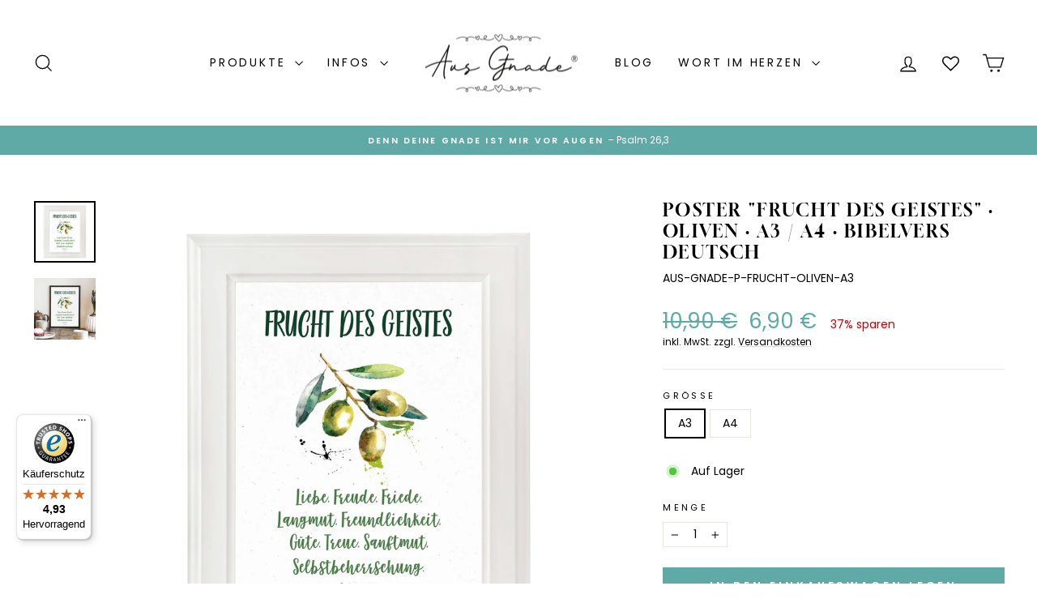

--- FILE ---
content_type: text/html; charset=utf-8
request_url: https://aus-gnade.de/collections/angebote/products/poster-frucht-des-geistes-oliven-a3-a4-bibelvers-deutsch
body_size: 84900
content:
<!doctype html>
<html class="no-js" lang="de" dir="ltr">
<head>



	<style id="ymq-checkout-button-protect">
		[name="checkout"],[name="chekout"], a[href^="/checkout"], a[href="/account/login"].cart__submit, button[type="submit"].btn-order, a.btn.cart__checkout, a.cart__submit, .wc-proceed-to-checkout button, #cart_form .buttons .btn-primary, .ymq-checkout-button{
        	pointer-events: none;
        }
	</style>
	<script>
		function ymq_ready(fn){
			if(document.addEventListener){
				document.addEventListener('DOMContentLoaded',function(){
					document.removeEventListener('DOMContentLoaded',arguments.callee,false);
					fn();
				},false);
			}else if(document.attachEvent){
				document.attachEvent('onreadystatechange',function(){
					if(document.readyState=='complete'){
						document.detachEvent('onreadystatechange',arguments.callee);
						fn();
					}
				});
			}
		}
		ymq_ready(() => {
			setTimeout(function() {
				var ymq_checkout_button_protect = document.getElementById("ymq-checkout-button-protect");
				ymq_checkout_button_protect.remove();
			}, 100);
		})
    </script> 


 

 

 

 


<script defer src='https://cdn.shopify.com/s/files/1/0411/8639/4277/t/11/assets/spotlight.js'></script>

<link defer href='https://cdn.shopify.com/s/files/1/0411/8639/4277/t/11/assets/ymq-option.css' rel='stylesheet'> 

<link defer href='https://option.ymq.cool/option/bottom.css' rel='stylesheet'> 

<style id="ymq-jsstyle"></style> 

<div id="bndlr-loaded"></div>

<script>
    window.bundlerLoaded = true;
    
	window.ymq_option = window.ymq_option || {}; 

	ymq_option.shop = `aus-gnade-de.myshopify.com`; 

	ymq_option.token = `d738126eb78251b59fd06c7a842b2610e58ebcd5449ff44bb8494105b34255a7`; 

	ymq_option.timestamp = `1769750380`; 

	ymq_option.customer_id = ``; 

	ymq_option.page = `product`; 
    
    ymq_option.cart = {"note":null,"attributes":{},"original_total_price":0,"total_price":0,"total_discount":0,"total_weight":0.0,"item_count":0,"items":[],"requires_shipping":false,"currency":"EUR","items_subtotal_price":0,"cart_level_discount_applications":[],"checkout_charge_amount":0};
    
    ymq_option.country = {
        iso_code: `DE`,
        name: `Deutschland`
    };

	ymq_option.ymq_option_branding = {}; 
	  
		ymq_option.ymq_option_branding = {"button":{"--button-background-checked-color":"#000000","--button-background-color":"#FFFFFF","--button-background-disabled-color":"#FFFFFF","--button-border-checked-color":"#000000","--button-border-color":"#000000","--button-border-disabled-color":"#000000","--button-font-checked-color":"#FFFFFF","--button-font-disabled-color":"#cccccc","--button-font-color":"#000000","--button-border-radius":"0","--button-font-size":"14","--button-line-height":"20","--button-margin-l-r":"4","--button-margin-u-d":"4","--button-padding-l-r":"16","--button-padding-u-d":"8"},"radio":{"--radio-border-color":"#BBC1E1","--radio-border-checked-color":"#BBC1E1","--radio-border-disabled-color":"#BBC1E1","--radio-border-hover-color":"#BBC1E1","--radio-background-color":"#FFFFFF","--radio-background-checked-color":"#275EFE","--radio-background-disabled-color":"#E1E6F9","--radio-background-hover-color":"#FFFFFF","--radio-inner-color":"#E1E6F9","--radio-inner-checked-color":"#FFFFFF","--radio-inner-disabled-color":"#FFFFFF"},"input":{"--input-background-checked-color":"#FFFFFF","--input-background-color":"#FFFFFF","--input-border-checked-color":"#000000","--input-border-color":"#000000","--input-font-checked-color":"#000000","--input-font-color":"#000000","--input-border-radius":"0","--input-font-size":"14","--input-padding-l-r":"16","--input-padding-u-d":"9","--input-width":"100","--input-max-width":"400"},"select":{"--select-border-color":"#000000","--select-border-checked-color":"#000000","--select-background-color":"#FFFFFF","--select-background-checked-color":"#FFFFFF","--select-font-color":"#000000","--select-font-checked-color":"#000000","--select-option-background-color":"#FFFFFF","--select-option-background-checked-color":"#F5F9FF","--select-option-background-disabled-color":"#FFFFFF","--select-option-font-color":"#000000","--select-option-font-checked-color":"#000000","--select-option-font-disabled-color":"#CCCCCC","--select-padding-u-d":"9","--select-padding-l-r":"16","--select-option-padding-u-d":"9","--select-option-padding-l-r":"16","--select-width":"100","--select-max-width":"400","--select-font-size":"14","--select-border-radius":"0"},"multiple":{"--multiple-background-color":"#F5F9FF","--multiple-font-color":"#000000","--multiple-padding-u-d":"2","--multiple-padding-l-r":"8","--multiple-font-size":"12","--multiple-border-radius":"0"},"img":{"--img-border-color":"#FFFFFF","--img-border-checked-color":"#000000","--img-border-disabled-color":"#000000","--img-width":"70","--img-height":"70","--img-selected-upper-url":"","--img-disabled-upper-url":"","--img-upper-padding":"0","--img-margin-u-d":"2","--img-margin-l-r":"2","--img-border-radius":"0"},"upload":{"--upload-background-color":"#409EFF","--upload-font-color":"#FFFFFF","--upload-border-color":"#409EFF","--upload-padding-u-d":"12","--upload-padding-l-r":"20","--upload-font-size":"12","--upload-border-radius":"4"},"cart":{"--cart-border-color":"#000000","--buy-border-color":"#000000","--cart-border-hover-color":"#000000","--buy-border-hover-color":"#000000","--cart-background-color":"#000000","--buy-background-color":"#000000","--cart-background-hover-color":"#000000","--buy-background-hover-color":"#000000","--cart-font-color":"#FFFFFF","--buy-font-color":"#FFFFFF","--cart-font-hover-color":"#FFFFFF","--buy-font-hover-color":"#FFFFFF","--cart-padding-u-d":"12","--cart-padding-l-r":"16","--buy-padding-u-d":"12","--buy-padding-l-r":"16","--cart-margin-u-d":"4","--cart-margin-l-r":"0","--buy-margin-u-d":"4","--buy-margin-l-r":"0","--cart-width":"100","--cart-max-width":"800","--buy-width":"100","--buy-max-width":"800","--cart-font-size":"14","--cart-border-radius":"0","--buy-font-size":"14","--buy-border-radius":"0"},"quantity":{"--quantity-border-color":"#A6A3A3","--quantity-font-color":"#000000","--quantity-background-color":"#FFFFFF","--quantity-width":"150","--quantity-height":"40","--quantity-font-size":"14","--quantity-border-radius":"0"},"global":{"--global-title-color":"#000000","--global-help-color":"#000000","--global-error-color":"#DC3545","--global-title-font-size":"14","--global-help-font-size":"12","--global-error-font-size":"12","--global-margin-top":"0","--global-margin-bottom":"20","--global-margin-left":"0","--global-margin-right":"0","--global-title-margin-top":"0","--global-title-margin-bottom":"5","--global-title-margin-left":"0","--global-title-margin-right":"0","--global-help-margin-top":"5","--global-help-margin-bottom":"0","--global-help-margin-left":"0","--global-help-margin-right":"0","--global-error-margin-top":"5","--global-error-margin-bottom":"0","--global-error-margin-left":"0","--global-error-margin-right":"0"},"discount":{"--new-discount-normal-color":"#5FAAA7","--new-discount-error-color":"#E22120","--new-discount-layout":"flex-end"},"lan":{"require":"Das ist ein Pflichtfeld. Bitte ausfüllen / wählen.","email":"Please enter a valid email address.","phone":"Please enter the correct phone.","number":"Please enter an number.","integer":"Please enter an integer.","min_char":"Bitte mindestens %s Zeichen eingeben.","max_char":"Bitte weniger als %s Zeichen eingeben.","min":"Bitte mehr als %s Zeichen eingeben.","max":"Bitte weniger als %s Zeichen eingeben.","max_s":"Please choose less than %s options.","min_s":"Please choose more than %s options.","total_s":"Please choose %s options.","continue-shopping":"Continue shopping","cart-empty":"Your cart is empty","cart-note":"Add order note","note-placeholder":"How can we help you","subtotal":"Subtotal: ","view-cart":"View Cart","checket":"CHECKOUT","add-cart-success":"Add to cart success.","uploaded-file":"Uploaded file","item":"ITEM","items":"ITEMS","remove":"Remove","option-name":"Option Name","option-value":"Option Vlaue","option-price":"Price","add-to-cart":"Add To Cart","modal-close":"Close","sold_out":"Ausverkauft","please_choose":"Bitte wählen","add_price_text":"Es wird zusätzlich %s berechnet","inventory_reminder":"Dieser Artikel %s ist bereits ausverkauft","one-time-tag":"one time","price-split":"+","q-buy":"Buy:","q-save":"Save","qty-rang":"qtyRange","qty-discount":"discount","qty-discount-type":"discountType","qty-discount-type-percentage":"percentage","qty-discount-type-fixed":"fixed","q-coupon-code":"Tiered Wholesale Discount","discount_error2":"Rabatt-Code kann für die Artikel im Warenkorb nicht angewendet werden","max-quantity":"999999","qty-input-text":"Qty: ","discount_code":"Rabatt-Code eingeben","application":"Rabatt anwenden","discount_error1":"Bitte den korrekten Rabatt-Code eingeben","product_title":"Zusatzoptionen:"},"price":{"--price-border-color":"#000000","--price-background-color":"#FFFFFF","--price-font-color":"#000000","--price-price-font-color":"#5FAAA7","--price-padding-u-d":"9","--price-padding-l-r":"16","--price-width":"100","--price-max-width":"400","--price-font-size":"14","--price-border-radius":"0"},"extra":{"is_show":"0","plan":2,"quantity-box":"1","price-value":"3,4,15,6,16,7","variant-original-margin-bottom":"15","strong-dorp-down":0,"radio-unchecked":1,"close-cart-rate":"1","automic-swatch-ajax":"1","img-option-bigger":"3","add-button-reload":"1","version":200,"option_value_split":", ","make-sku":"1","options_list_show":"0","money-formats":"{\"EUR\":{\"money_format\":\"{{amount_with_comma_separator}} €\",\"money_with_currency_format\":\"€{{amount}} EUR\"}}","variant-original":"1","init-variant-type":"3","discount":"1","sku-with-variant-sku":"0","splicer":"-","app-status":"1","id":"6319374389","main-product-with-properties":"0","child-item-action":"","is_small":"1","exclude-free-products":"0","penny-variant":"","extra-charge":"","ajaxcart-product-type":"0","ajaxcart-modal":"0","trigger-ajaxcart-modal-show":"","add-cart-timeout":"50","qty-input-trigger":"0","variant-not-disabled":"0","variant-id-dom":"","add-cart-form-number":"0","product-price-in-product-page":"","product-compare-at-price-in-product-page":"","product-price-in-product-page-qty":"","product-compare-at-price-in-product-page-qty":"","hide-shopify-option":"","show-quantity":"","quantity-change":"","product-hide":"","product-show":"","product-add-to-cart":"","payment-button-hide":"","discount-before":"","cart-quantity-click-change":"","cart-quantity-change":"","check-out-button":"","variant-condition-label-class":"","variant-condition-value-parent-class":"","variant-condition-value-class":"","variant-condition-click-class":"","trigger-select":"","trigger-select-join":"","locale":"0","other-form-data":"0","bunow":"0","cart-ajax":"0","add-cart-url":"","theme-variant-class":"","theme-variant-class-no":"","add-cart-carry-currency":"1","extra-style-code":"","variant-id-from":"0","trigger-option-dom":"","build_buy_now":"","currency-install":"true","currency-load":"","currency-do":"true","currency-beforedo":"","currency-status":"true","currency-format":"","currency-init":"","before_init_product":"","before_init_cart":"","buildYmqDom_b":"","buildYmqDom_a":"","replaceDomPrice_b":"","replaceDomPrice_a":"if (!that.addedCartEvent) {\r\n    if(ymqJq('.cart__checkout:not(.ymq-fake-checkout-btn)').length >= 1){\r\n        ymqJq('.cart__checkout:not(.ymq-fake-checkout-btn)').each(function(){\r\n            if(!ymqJq(this).prev().hasClass('ymq-fake-checkout-btn')){\r\n                ymqJq(this).hide().before(`<div class=\"btn ymq-fake-checkout-btn\">${ymqJq(this).html()}</div>`);\r\n            }\r\n            ymqJq(this).addClass('ymq-fake-checkout-btn');\r\n        })\r\n    }\r\n}","buildFormData_b":"","buildFormData_a":"","ymqDiscountClick_b":"","ymqDiscountClick_a":"","doAddCart_before_validate":"","doAddCart_after_validate":"","doAddCart_before_getAjaxData":"","doAddCart_after_getAjaxData":"","doAddCart_success":"","doAddCart_error":"","doCheckout_before_checkoutqty":"","doCheckout_after_checkoutqty":"","doCheckout_before_getAjaxData":"","doCheckout_after_getAjaxData":"","doCheckout_success":"","doCheckout_error":"","customecss":".ymq-discount-input{width:160px!important;}\n.ymq-discount-action {width:330px!important;}","open-theme-ajax-cart":"1"}}; 
	 
        
    
    
    
        
        
        	ymq_option[`ymq_extra_0`] = {};
        
    
        
        
    
        
        
    
        
        
    
        
        
    
        
        
    
        
        
    
        
        
    
        
        
    
        
        
    
    

	 

		ymq_option.product = {"id":3773879648309,"title":"Poster \"Frucht des Geistes\" · Oliven · A3 \/ A4 · Bibelvers Deutsch","handle":"poster-frucht-des-geistes-oliven-a3-a4-bibelvers-deutsch","description":"\u003cmeta charset=\"utf-8\"\u003e\n\u003cul\u003e\n\u003cli\u003e\n\u003cstrong\u003eDie Frucht des Geistes aber ist Liebe, Freude, Friede, Langmut, Freundlichkeit, Güte, Treue, Sanftmut, Selbstbeherrschung.\u003c\/strong\u003e (Galater 5,22)\u003c\/li\u003e\n\u003cli\u003ePoster in Formaten \u003cmeta charset=\"utf-8\"\u003e\n\u003cstrong data-mce-fragment=\"1\"\u003eA3\u003c\/strong\u003e\u003cspan data-mce-fragment=\"1\"\u003e (29,7x42 cm) \/ \u003c\/span\u003e\u003cstrong data-mce-fragment=\"1\"\u003eA4\u003c\/strong\u003e\u003cspan data-mce-fragment=\"1\"\u003e (21x29,7 cm)\u003c\/span\u003e\n\u003c\/li\u003e\n\u003cli\u003e\u003cspan\u003e250g Papier, hochwertiger Qualitätsdruck matt,\u003cspan\u003e \u003c\/span\u003eRahmen nicht inbegriffen\u003c\/span\u003e\u003c\/li\u003e\n\u003cli\u003e\u003cspan\u003e\u003cstrong\u003eLieferumfang:\u003c\/strong\u003e\u003cspan\u003e \u003c\/span\u003eeinzelne Poster werden gerollt (bei Bestellung ab 2 Poster ungerollt) in einem sicheren Karton geliefert. Die abgebildeten Bilderrahmen auf den Produktbildern dienen nur als Dekorationsbeispiel und sind nicht Teil des Angebotes.\u003c\/span\u003e\u003c\/li\u003e\n\u003c\/ul\u003e\n\u003cul\u003e\n\u003cli\u003e\u003cstrong\u003eNEU:\u003cspan\u003e \u003c\/span\u003e\u003ca title=\"zu Bilderrahmen\" href=\"https:\/\/aus-gnade.de\/products\/bilderrahmen-holz-schwarz-a4-a3-acrylglas\" target=\"_blank\"\u003epassende Bilderrahmen hier bestellen \u0026gt;\u0026gt;\u003c\/a\u003e\u003c\/strong\u003e\u003c\/li\u003e\n\u003c\/ul\u003e\n\u003cp\u003eDieses Poster\u003cspan\u003e \u003c\/span\u003eist eine schöne Erinnerung an die \u003cstrong\u003ewahren geistlichen Früchte\u003c\/strong\u003e in unserem christlichen Leben.\u003c\/p\u003e\n\u003csmall\u003e\u003cspan\u003eChristliche Poster mit Bibelversen, Bibelvers Poster Deutsch, Poster Bibelverse Deutsch, Christliche Bilder.\u003c\/span\u003e\u003c\/small\u003e","published_at":"2019-07-28T12:01:14+02:00","created_at":"2019-07-28T12:01:14+02:00","vendor":"aus-gnade.de","type":"Poster","tags":[],"price":490,"price_min":490,"price_max":690,"available":true,"price_varies":true,"compare_at_price":890,"compare_at_price_min":890,"compare_at_price_max":1090,"compare_at_price_varies":true,"variants":[{"id":29116450635829,"title":"A3","option1":"A3","option2":null,"option3":null,"sku":"AUS-GNADE-P-FRUCHT-OLIVEN-A3","requires_shipping":true,"taxable":true,"featured_image":{"id":11870653218869,"product_id":3773879648309,"position":1,"created_at":"2019-07-28T12:01:31+02:00","updated_at":"2021-12-28T14:30:45+01:00","alt":"Poster \"Frucht des Geistes\" · Oliven · A3 \/ A4 · Bibelvers Deutsch – Aus Gnade","width":2400,"height":2400,"src":"\/\/aus-gnade.de\/cdn\/shop\/products\/Poster-Fruchts-des-Geistes-2b.jpg?v=1640698245","variant_ids":[29116450635829,29116450668597]},"available":true,"name":"Poster \"Frucht des Geistes\" · Oliven · A3 \/ A4 · Bibelvers Deutsch - A3","public_title":"A3","options":["A3"],"price":690,"weight":2000,"compare_at_price":1090,"inventory_management":"shopify","barcode":"","featured_media":{"alt":"Poster \"Frucht des Geistes\" · Oliven · A3 \/ A4 · Bibelvers Deutsch – Aus Gnade","id":2072659820597,"position":1,"preview_image":{"aspect_ratio":1.0,"height":2400,"width":2400,"src":"\/\/aus-gnade.de\/cdn\/shop\/products\/Poster-Fruchts-des-Geistes-2b.jpg?v=1640698245"}},"requires_selling_plan":false,"selling_plan_allocations":[]},{"id":29116450668597,"title":"A4","option1":"A4","option2":null,"option3":null,"sku":"AUS-GNADE-P-FRUCHT-OLIVEN-A4","requires_shipping":true,"taxable":true,"featured_image":{"id":11870653218869,"product_id":3773879648309,"position":1,"created_at":"2019-07-28T12:01:31+02:00","updated_at":"2021-12-28T14:30:45+01:00","alt":"Poster \"Frucht des Geistes\" · Oliven · A3 \/ A4 · Bibelvers Deutsch – Aus Gnade","width":2400,"height":2400,"src":"\/\/aus-gnade.de\/cdn\/shop\/products\/Poster-Fruchts-des-Geistes-2b.jpg?v=1640698245","variant_ids":[29116450635829,29116450668597]},"available":true,"name":"Poster \"Frucht des Geistes\" · Oliven · A3 \/ A4 · Bibelvers Deutsch - A4","public_title":"A4","options":["A4"],"price":490,"weight":20,"compare_at_price":890,"inventory_management":"shopify","barcode":"","featured_media":{"alt":"Poster \"Frucht des Geistes\" · Oliven · A3 \/ A4 · Bibelvers Deutsch – Aus Gnade","id":2072659820597,"position":1,"preview_image":{"aspect_ratio":1.0,"height":2400,"width":2400,"src":"\/\/aus-gnade.de\/cdn\/shop\/products\/Poster-Fruchts-des-Geistes-2b.jpg?v=1640698245"}},"requires_selling_plan":false,"selling_plan_allocations":[]}],"images":["\/\/aus-gnade.de\/cdn\/shop\/products\/Poster-Fruchts-des-Geistes-2b.jpg?v=1640698245","\/\/aus-gnade.de\/cdn\/shop\/products\/Poster-Fruchts-des-Geistes-1b.jpg?v=1640698252"],"featured_image":"\/\/aus-gnade.de\/cdn\/shop\/products\/Poster-Fruchts-des-Geistes-2b.jpg?v=1640698245","options":["Größe"],"media":[{"alt":"Poster \"Frucht des Geistes\" · Oliven · A3 \/ A4 · Bibelvers Deutsch – Aus Gnade","id":2072659820597,"position":1,"preview_image":{"aspect_ratio":1.0,"height":2400,"width":2400,"src":"\/\/aus-gnade.de\/cdn\/shop\/products\/Poster-Fruchts-des-Geistes-2b.jpg?v=1640698245"},"aspect_ratio":1.0,"height":2400,"media_type":"image","src":"\/\/aus-gnade.de\/cdn\/shop\/products\/Poster-Fruchts-des-Geistes-2b.jpg?v=1640698245","width":2400},{"alt":"Poster \"Frucht des Geistes\" · Oliven · A3 \/ A4 · Bibelvers Deutsch – Aus Gnade","id":2072659787829,"position":2,"preview_image":{"aspect_ratio":1.0,"height":2401,"width":2400,"src":"\/\/aus-gnade.de\/cdn\/shop\/products\/Poster-Fruchts-des-Geistes-1b.jpg?v=1640698252"},"aspect_ratio":1.0,"height":2401,"media_type":"image","src":"\/\/aus-gnade.de\/cdn\/shop\/products\/Poster-Fruchts-des-Geistes-1b.jpg?v=1640698252","width":2400}],"requires_selling_plan":false,"selling_plan_groups":[],"content":"\u003cmeta charset=\"utf-8\"\u003e\n\u003cul\u003e\n\u003cli\u003e\n\u003cstrong\u003eDie Frucht des Geistes aber ist Liebe, Freude, Friede, Langmut, Freundlichkeit, Güte, Treue, Sanftmut, Selbstbeherrschung.\u003c\/strong\u003e (Galater 5,22)\u003c\/li\u003e\n\u003cli\u003ePoster in Formaten \u003cmeta charset=\"utf-8\"\u003e\n\u003cstrong data-mce-fragment=\"1\"\u003eA3\u003c\/strong\u003e\u003cspan data-mce-fragment=\"1\"\u003e (29,7x42 cm) \/ \u003c\/span\u003e\u003cstrong data-mce-fragment=\"1\"\u003eA4\u003c\/strong\u003e\u003cspan data-mce-fragment=\"1\"\u003e (21x29,7 cm)\u003c\/span\u003e\n\u003c\/li\u003e\n\u003cli\u003e\u003cspan\u003e250g Papier, hochwertiger Qualitätsdruck matt,\u003cspan\u003e \u003c\/span\u003eRahmen nicht inbegriffen\u003c\/span\u003e\u003c\/li\u003e\n\u003cli\u003e\u003cspan\u003e\u003cstrong\u003eLieferumfang:\u003c\/strong\u003e\u003cspan\u003e \u003c\/span\u003eeinzelne Poster werden gerollt (bei Bestellung ab 2 Poster ungerollt) in einem sicheren Karton geliefert. Die abgebildeten Bilderrahmen auf den Produktbildern dienen nur als Dekorationsbeispiel und sind nicht Teil des Angebotes.\u003c\/span\u003e\u003c\/li\u003e\n\u003c\/ul\u003e\n\u003cul\u003e\n\u003cli\u003e\u003cstrong\u003eNEU:\u003cspan\u003e \u003c\/span\u003e\u003ca title=\"zu Bilderrahmen\" href=\"https:\/\/aus-gnade.de\/products\/bilderrahmen-holz-schwarz-a4-a3-acrylglas\" target=\"_blank\"\u003epassende Bilderrahmen hier bestellen \u0026gt;\u0026gt;\u003c\/a\u003e\u003c\/strong\u003e\u003c\/li\u003e\n\u003c\/ul\u003e\n\u003cp\u003eDieses Poster\u003cspan\u003e \u003c\/span\u003eist eine schöne Erinnerung an die \u003cstrong\u003ewahren geistlichen Früchte\u003c\/strong\u003e in unserem christlichen Leben.\u003c\/p\u003e\n\u003csmall\u003e\u003cspan\u003eChristliche Poster mit Bibelversen, Bibelvers Poster Deutsch, Poster Bibelverse Deutsch, Christliche Bilder.\u003c\/span\u003e\u003c\/small\u003e"}; 

		ymq_option.ymq_has_only_default_variant = true; 
		 
			ymq_option.ymq_has_only_default_variant = false; 
		 

        
            ymq_option.ymq_status = {}; 
             
                ymq_option.ymq_status = {"ymq_status":"1"}; 
             

            ymq_option.ymq_variantjson = {}; 
             

            ymq_option.ymq_option_data = {}; 
             
                ymq_option.ymq_option_data = {"tem1":{"id":1,"type":100,"required":"0","tooltip":"","tooltip_position":"1","help":"","alert_text":"","alert":""}}; 
            

            ymq_option.ymq_option_condition = {}; 
             
        
        
        ymq_option.product_collections = {};
        
            ymq_option.product_collections[157627056181] = {"id":157627056181,"handle":"angebote","updated_at":"2026-01-27T13:02:42+01:00","published_at":"2020-01-11T19:44:15+01:00","sort_order":"created-desc","template_suffix":"","published_scope":"global","title":"Angebote","body_html":"% - Reduzierte Artikel von Aus Gnade - %"};
        
            ymq_option.product_collections[479484182794] = {"id":479484182794,"handle":"all","title":"Catalog","updated_at":"2026-01-29T13:03:01+01:00","body_html":null,"published_at":"2022-08-26T21:10:09+02:00","sort_order":"best-selling","template_suffix":null,"disjunctive":false,"rules":[{"column":"type","relation":"not_equals","condition":"SPOD - CYO"},{"column":"type","relation":"not_contains","condition":"zakeke-design"}],"published_scope":"web"};
        
            ymq_option.product_collections[158858838069] = {"id":158858838069,"handle":"christliche-geschenke-mit-bibelversen","updated_at":"2026-01-29T13:03:01+01:00","published_at":"2020-03-05T10:57:47+01:00","sort_order":"best-selling","template_suffix":"","published_scope":"global","title":"Christliche Geschenke mit Bibelversen","body_html":"\u003cmeta charset=\"utf-8\"\u003eChristliche Geschenkideen: Schenke deinen Lieben schöne und ermutigende christliche Geschenke mit Bibelversen! Wir bieten praktische und \u003cmeta charset=\"utf-8\"\u003equalitativ gute christliche Artikel mit der langen Nutzungsdauer,\u003cspan\u003e die Gott verherrlichen und dich oder deine Lieben ermutigen, IHN zu ehren und IHM nachzufolgen.\u003c\/span\u003e"};
        
            ymq_option.product_collections[155931148341] = {"id":155931148341,"handle":"christliche-poster","title":"Christliche Poster","updated_at":"2026-01-29T13:03:01+01:00","body_html":"\u003cp\u003e\u003cmeta charset=\"utf-8\"\u003e\u003cspan\u003eChristliche Poster mit Bibelversen sind die perfekte Möglichkeit, deinen Raum aufleben zu lassen. Entdecke unsere selbst designte Poster mit Bibelversen auf Deutsch in gängigen Größen. Optional bieten wir auch passende Bilderrahmen in Formaten A4 \u0026amp; A3.\u003c\/span\u003e\u003c\/p\u003e\n\u003cp\u003e\u003cspan\u003e\u003ca href=\"https:\/\/aus-gnade.de\/products\/bilderrahmen-holz-schwarz-a4-a3-acrylglas\" class=\"btn\" title=\"Bilderrahmen zu Postern\" target=\"_blank\"\u003ePassende Bilderrahmen \u0026gt;\u0026gt;\u003c\/a\u003e\u003c\/span\u003e\u003c\/p\u003e","published_at":"2019-11-23T05:45:45+01:00","sort_order":"best-selling","template_suffix":"","disjunctive":true,"rules":[{"column":"type","relation":"equals","condition":"Poster"}],"published_scope":"global"};
        
            ymq_option.product_collections[133020778549] = {"id":133020778549,"handle":"poster","title":"Christliche Poster mit Bibelversen","updated_at":"2026-01-29T13:03:01+01:00","body_html":"\u003cp\u003e\u003cmeta charset=\"utf-8\"\u003e\u003cspan\u003eVerleihe deinen Wänden frischen Wind und dekoriere mit trendigen Postern von Aus Gnade! Tolle \u003cstrong\u003ePoster\u003c\/strong\u003e\u003c\/span\u003e\u003cstrong\u003e mit Bibelversen\u003c\/strong\u003e\u003cspan\u003e\u003cspan\u003e sind nicht nur optische Hingucker, sondern erinnern dich an den großen Gott! \u003c\/span\u003e\u003c\/span\u003e\u003cmeta charset=\"utf-8\"\u003e\u003cspan\u003eUnsere Poster werden laufend mit neuen Bibelversen und tollen Designs aktualisiert.\u003c\/span\u003e \u003cmeta charset=\"utf-8\"\u003eOptional bieten wir auch passende Bilderrahmen in Formaten A4 \u0026amp; A3.\u003cbr\u003e\u003c\/p\u003e\n\u003cp\u003e\u003cspan\u003e\u003ca title=\"Bilderrahmen zu Postern\" class=\"btn\" href=\"https:\/\/aus-gnade.de\/products\/bilderrahmen-holz-schwarz-a4-a3-acrylglas\" target=\"_blank\" data-mce-href=\"https:\/\/aus-gnade.de\/products\/bilderrahmen-holz-schwarz-a4-a3-acrylglas\"\u003ePassende Bilderrahmen \u0026gt;\u0026gt;\u003c\/a\u003e\u003c\/span\u003e\u003c\/p\u003e","published_at":"2019-05-21T21:13:54+02:00","sort_order":"created-desc","template_suffix":"","disjunctive":false,"rules":[{"column":"type","relation":"equals","condition":"Poster"}],"published_scope":"global"};
        
            ymq_option.product_collections[563619168522] = {"id":563619168522,"handle":"kleine-aufmerksamkeiten-unter-15-euro","title":"Kleine Aufmerksamkeiten (unter 15€)","updated_at":"2026-01-29T13:03:01+01:00","body_html":"\u003cp\u003e\u003cstrong\u003eLiebevolle Geschenke, die von Herzen kommen – unter 15€\u003c\/strong\u003e\u003c\/p\u003e\u003cp\u003eManchmal sind es die kleinen Gesten, die am meisten bedeuten. Entdecke unsere Auswahl an bezaubernden christlichen Geschenken unter 15€ – perfekt als kleine Aufmerksamkeit, Mitbringsel oder um einfach mal Danke zu sagen.\u003c\/p\u003e\u003cul\u003e\n\u003cli\u003ePostkarten mit Bibelversen und Gold-Veredelung\u003c\/li\u003e\n\u003cli\u003eEinzelne Poster für Kinder und Erwachsene\u003c\/li\u003e\n\u003cli\u003eKleine Geschenke mit großer Bedeutung\u003c\/li\u003e\n\u003cli\u003eHochwertige Qualität trotz kleinem Preis\u003c\/li\u003e\n\u003cli\u003ePerfekt für spontane Geschenke oder als Ergänzung zu größeren Präsenten\u003c\/li\u003e\n\u003c\/ul\u003e","published_at":"2025-12-11T20:06:01+01:00","sort_order":"price-asc","template_suffix":"","disjunctive":false,"rules":[{"column":"variant_price","relation":"less_than","condition":"15"}],"published_scope":"global"};
        
            ymq_option.product_collections[136550547509] = {"id":136550547509,"handle":"wanddekoration-mit-bibelversen","title":"Wanddekoration mit Bibelversen","updated_at":"2026-01-29T13:03:01+01:00","body_html":"Dekoriere dein Zuhause mit Bibelversen! Das bringt Segen nicht nur für deine Familie sondern auch für die Besucher. Die ermutigende Bibelverse in modernen Design von Aus Gnade erfreuen das Herz und erinnern an den großen und wunderbaren Gott. Ob als Poster, Leinwand oder Holzschild: du findest sicherlich ein passendes Motiv für sein christliches Zuhause :)","published_at":"2019-07-17T14:07:05+02:00","sort_order":"best-selling","template_suffix":"","disjunctive":true,"rules":[{"column":"type","relation":"equals","condition":"Leinwandbild"},{"column":"type","relation":"equals","condition":"Poster"},{"column":"type","relation":"equals","condition":"Kalender"},{"column":"type","relation":"equals","condition":"christliche Holzschilder"},{"column":"type","relation":"equals","condition":"Bilderrahmen"}],"published_scope":"global","image":{"created_at":"2021-01-31T01:32:08+01:00","alt":"Wanddekoration mit Bibelversen – Aus Gnade","width":1600,"height":950,"src":"\/\/aus-gnade.de\/cdn\/shop\/collections\/Aus-Gnade-Raumdeko.jpg?v=1711701927"}};
        
            ymq_option.product_collections[563618906378] = {"id":563618906378,"handle":"geschenke-fuer-die-wand","title":"Wanddekoration mit Bibelversen","updated_at":"2026-01-29T13:03:01+01:00","body_html":"\u003cp\u003e\u003cstrong\u003eInspirierende Wanddekoration mit Bibelversen\u003c\/strong\u003e\u003c\/p\u003e\n\u003cp\u003eVerwandle deine Wände in Orte der Ermutigung und des Glaubens. Unsere Kollektion umfasst hochwertige Poster, Leinwandbilder und Kalender mit liebevoll gestalteten Bibelversen – von modernen Designs bis hin zu klassischen Lettering-Stilen.\u003c\/p\u003e\n\u003cul\u003e\n\u003cli\u003ePoster in verschiedenen Formaten und Designs\u003c\/li\u003e\n\u003cli\u003eLeinwandbilder auf Keilrahmen\u003c\/li\u003e\n\u003cli\u003eChristliche Kalender und Familienplaner für 2026\u003c\/li\u003e\n\u003cli\u003eHochwertige Druckqualität für langanhaltende Freude\u003c\/li\u003e\n\u003cli\u003ePerfekt für Wohnzimmer, Schlafzimmer, Büro oder als Geschenk\u003c\/li\u003e\n\u003c\/ul\u003e","published_at":"2025-12-11T19:59:33+01:00","sort_order":"best-selling","template_suffix":"","disjunctive":true,"rules":[{"column":"title","relation":"contains","condition":"Bilderrahmen"},{"column":"title","relation":"contains","condition":"Poster"},{"column":"title","relation":"contains","condition":"Leinwandbild"},{"column":"title","relation":"contains","condition":"Kalender"},{"column":"title","relation":"contains","condition":"Familienplaner"},{"column":"title","relation":"contains","condition":"Holzschild"},{"column":"title","relation":"contains","condition":"Posterleiste"}],"published_scope":"global"};
        

        ymq_option.ymq_template_options = {};
        ymq_option.ymq_option_template = {};
  		ymq_option.ymq_option_template_condition = {}; 
        
        
        
            
            
                ymq_option.ymq_template_options[`tem1`] = {"template":{"ymq1tem6":{"id":"1tem6","type":"13","label":"Bilderrahmen gewünscht?","tooltip":"Hier kannst du den passenden Bilderrahmen auswählen","switch_text":"ja","is_get_to_cart":1,"onetime":0,"required":"0","tooltip_position":"1","hide_title":"0","class":"","help":"","alert_text":"","a_t1":"","a_t2":"","a_width":"700","add_price_type":1,"variant_id":0,"handle":"","product_id":0,"variant_price":0,"variant_title":"","weight":"","sku":"","price":"","one_time":"0","default":"0"},"ymq1tem1":{"id":"1tem1","type":"5","options":{"1tem1_1":{"add_price_type":"1","variant_id":0,"handle":"","product_id":0,"variant_price":0,"variant_title":"","weight":"","sku":"AUS-GNADE-RAHMEN-A3-WEISS","id":"1tem1_1","price":"16.90","value":"A3 weiß","hasstock":1,"one_time":"0","default":"0","canvas_type":"2","canvas1":"","canvas2":"https://cdn.shopify.com/s/files/1/0063/1937/4389/files/Bilderrahmen-Weiss-A3.jpg?v=1651486203","qty_input":0},"1tem1_2":{"add_price_type":1,"variant_id":0,"handle":"","product_id":0,"variant_price":0,"variant_title":"","weight":"","sku":"AUS-GNADE-RAHMEN-A3-SCHWARZ","id":"1tem1_2","price":"16.90","value":"A3 schwarz","hasstock":1,"one_time":"0","default":"0","canvas_type":"2","canvas1":"","canvas2":"https://cdn.shopify.com/s/files/1/0063/1937/4389/files/Bilderrahmen-Schwarz-A3.jpg?v=1651486203","qty_input":0},"1tem1_3":{"add_price_type":1,"variant_id":0,"handle":"","product_id":0,"variant_price":0,"variant_title":"","weight":"","sku":"AUS-GNADE-RAHMEN-A4-WEISS","id":"1tem1_3","price":"12.90","value":"A4 weiß","hasstock":1,"one_time":"0","default":"0","canvas_type":"2","canvas1":"","canvas2":"https://cdn.shopify.com/s/files/1/0063/1937/4389/files/Bilderrahmen-Weiss-A4.jpg?v=1651486203","qty_input":0},"1tem1_4":{"add_price_type":1,"variant_id":0,"handle":"","product_id":0,"variant_price":0,"variant_title":"","weight":"","sku":"AUS-GNADE-RAHMEN-A4-SCHWARZ","id":"1tem1_4","price":"12.90","value":"A4 schwarz","hasstock":1,"one_time":"0","default":"0","canvas_type":"2","canvas1":"","canvas2":"https://cdn.shopify.com/s/files/1/0063/1937/4389/files/Bilderrahmen-Schwarz-A4.jpg?v=1651486203","qty_input":0}},"label":"Bilderrahmen Auswahl","tooltip":"Bitte wähle den gewünschten Bilderrahmen aus","is_get_to_cart":1,"onetime":0,"required":"0","tooltip_position":"1","hide_title":"0","class":"","help":"Premium Bilderrahmen aus Holz mit bruchsicherem Acrylglas","alert_text":"","a_t1":"","a_t2":"","a_width":"700","style":"1","width":"","height":"","b_radius":"","zoom":"1","min_s":"","max_s":"","qty_input":0},"ymq1tem7":{"id":"1tem7","type":"13","label":"Posterleise gewünscht?","tooltip":"Hier kannst du passende Posterleiste wählen","switch_text":"ja","is_get_to_cart":1,"onetime":0,"required":"0","tooltip_position":"1","hide_title":"0","class":"","help":"","alert_text":"","a_t1":"","a_t2":"","a_width":"700","style":"1","width":"","height":"","b_radius":"","zoom":"1","add_price_type":1,"variant_id":0,"handle":"","product_id":0,"variant_price":0,"variant_title":"","weight":"","sku":"","price":"","one_time":"0","default":"0"},"ymq1tem2":{"id":"1tem2","type":"5","options":{"1tem2_5":{"add_price_type":1,"variant_id":0,"handle":"","product_id":0,"variant_price":0,"variant_title":"","weight":"","sku":"AUS-GNADE-PL-A3-NATUR","id":"1tem2_5","price":"13.90","value":"A3 natur","hasstock":1,"one_time":"0","default":"0","canvas_type":"2","canvas1":"","canvas2":"https://cdn.shopify.com/s/files/1/0063/1937/4389/files/Posterleisten-A3-holz.jpg?v=1651518027","qty_input":0},"1tem2_1":{"add_price_type":"1","variant_id":0,"handle":"","product_id":0,"variant_price":0,"variant_title":"","weight":"","sku":"AUS-GNADE-PL-A3-WEISS","id":"1tem2_1","price":"13.90","value":"A3 weiß","hasstock":1,"one_time":"0","default":"0","canvas_type":"2","canvas1":"","canvas2":"https://cdn.shopify.com/s/files/1/0063/1937/4389/files/Posterleisten-A3-weiss.jpg?v=1651518029","qty_input":0},"1tem2_2":{"add_price_type":1,"variant_id":0,"handle":"","product_id":0,"variant_price":0,"variant_title":"","weight":"","sku":"AUS-GNADE-PL-A3-SCHWARZ","id":"1tem2_2","price":"13.90","value":"A3 schwarz","hasstock":1,"one_time":"0","default":"0","canvas_type":"2","canvas1":"","canvas2":"https://cdn.shopify.com/s/files/1/0063/1937/4389/files/Posterleisten-A3-schwarz.jpg?v=1651518027","qty_input":0},"1tem2_6":{"add_price_type":1,"variant_id":0,"handle":"","product_id":0,"variant_price":0,"variant_title":"","weight":"","sku":"AUS-GNADE-PL-A4-HOLZ","id":"1tem2_6","price":"11.90","value":"A4 natur","hasstock":0,"one_time":"0","default":"0","canvas_type":"2","canvas1":"","canvas2":"https://cdn.shopify.com/s/files/1/0063/1937/4389/files/Posterleisten-A4-holz.jpg?v=1651518027","qty_input":0},"1tem2_3":{"add_price_type":1,"variant_id":0,"handle":"","product_id":0,"variant_price":0,"variant_title":"","weight":"","sku":"AUS-GNADE-PL-A4-WEISS","id":"1tem2_3","price":"11.90","value":"A4 weiß","hasstock":1,"one_time":"0","default":"0","canvas_type":"2","canvas1":"","canvas2":"https://cdn.shopify.com/s/files/1/0063/1937/4389/files/Posterleisten-A4-weiss.jpg?v=1651518027","qty_input":0},"1tem2_4":{"add_price_type":1,"variant_id":0,"handle":"","product_id":0,"variant_price":0,"variant_title":"","weight":"","sku":"AUS-GNADE-PL-A4-SCHWARZ","id":"1tem2_4","price":"11.90","value":"A4 schwarz","hasstock":1,"one_time":"0","default":"0","canvas_type":"2","canvas1":"","canvas2":"https://cdn.shopify.com/s/files/1/0063/1937/4389/files/Posterleisten-A4-schwarz.jpg?v=1651518027","qty_input":0}},"label":"Posterleiste Auswahl","tooltip":"Bitte wähle die gewünschte Posterleiste aus aus","is_get_to_cart":1,"onetime":0,"required":"0","tooltip_position":"1","hide_title":"0","class":"","help":"Posterleisten aus Holz mit Magneten und Aufhängeseilen","alert_text":"","a_t1":"","a_t2":"","a_width":"700","style":"1","width":"","height":"","b_radius":"","zoom":"1","min_s":"","max_s":"","qty_input":0},"ymq1tem3":{"id":"1tem3","type":"13","label":"Ist das ein Geschenk?","tooltip":"Hier kannst du zusätzliche Geschenkartikel hinzufügen","switch_text":"ja","is_get_to_cart":1,"onetime":0,"required":"0","tooltip_position":"1","hide_title":"0","class":"","help":"","alert_text":"","a_t1":"","a_t2":"","a_width":"700","style":"1","width":"","height":"","b_radius":"","zoom":"1","add_price_type":1,"variant_id":0,"handle":"","product_id":0,"variant_price":0,"variant_title":"","weight":"","sku":"","price":"","one_time":"0","default":0},"ymq1tem4":{"id":"1tem4","type":"5","options":{"1tem4_1":{"add_price_type":1,"variant_id":0,"handle":"","product_id":0,"variant_price":0,"variant_title":"","weight":"","sku":"","id":"1tem4_1","price":"1.70","value":"Gottes Segen zum Geburtstag","hasstock":1,"one_time":"0","default":"0","canvas_type":"2","canvas1":"b30cb3","canvas2":"https://cdn.shopify.com/s/files/1/0063/1937/4389/files/Postkarte-Gottes-Segen-zum-Geburtstag-Gold-1.jpg?v=1651519413","qty_input":0},"1tem4_2":{"add_price_type":1,"variant_id":0,"handle":"","product_id":0,"variant_price":0,"variant_title":"","weight":"","sku":"","id":"1tem4_2","price":"1.7","value":"Gottes Segen","hasstock":1,"one_time":"0","default":"0","canvas_type":"2","canvas1":"","canvas2":"https://cdn.shopify.com/s/files/1/0063/1937/4389/files/Postkarte-Gottes-segen-Gold-1.jpg?v=1651519413","qty_input":0},"1tem4_3":{"add_price_type":1,"variant_id":0,"handle":"","product_id":0,"variant_price":0,"variant_title":"","weight":"","sku":"","id":"1tem4_3","price":"1.7","value":"Gott ist Liebe","hasstock":1,"one_time":"0","default":"0","canvas_type":"2","canvas1":"","canvas2":"https://cdn.shopify.com/s/files/1/0063/1937/4389/files/Postkarte-Gott-ist-Liebe-Gold-1.jpg?v=1651519413","qty_input":0},"1tem4_4":{"add_price_type":1,"variant_id":0,"handle":"","product_id":0,"variant_price":0,"variant_title":"","weight":"","sku":"","id":"1tem4_4","price":"1.7","value":"Vertraue auf den HERRN","hasstock":1,"one_time":"0","default":"0","canvas_type":"2","canvas1":"","canvas2":"https://cdn.shopify.com/s/files/1/0063/1937/4389/files/Postkarte-Vertraue-auf-den-Herrn-1.jpg?v=1651519413","qty_input":0},"1tem4_5":{"add_price_type":1,"variant_id":0,"handle":"","product_id":0,"variant_price":0,"variant_title":"","weight":"","sku":"","id":"1tem4_5","price":"1.7","value":"Behüte dein Herz","hasstock":1,"one_time":"0","default":"0","canvas_type":"2","canvas1":"","canvas2":"https://cdn.shopify.com/s/files/1/0063/1937/4389/files/Postkarte-Behuete-dein-Herz-Gold-1.jpg?v=1651519413","qty_input":0},"1tem4_6":{"add_price_type":1,"variant_id":0,"handle":"","product_id":0,"variant_price":0,"variant_title":"","weight":"","sku":"","id":"1tem4_6","price":"1.7","value":"Danke!","hasstock":1,"one_time":"0","default":"0","canvas_type":"2","canvas1":"","canvas2":"https://cdn.shopify.com/s/files/1/0063/1937/4389/files/Postkarte-Danke-leinen-1.jpg?v=1651519413","qty_input":0},"1tem4_7":{"add_price_type":1,"variant_id":0,"handle":"","product_id":0,"variant_price":0,"variant_title":"","weight":"","sku":"","id":"1tem4_7","price":"1.7","value":"Freude im Herzen","hasstock":1,"one_time":"0","default":"0","canvas_type":"2","canvas1":"","canvas2":"https://cdn.shopify.com/s/files/1/0063/1937/4389/files/Postkarte-Freude-im-Herzen-1.jpg?v=1657965756","qty_input":0}},"label":"Postkarte","tooltip":"Wähle die gewünschte Postkarte","is_get_to_cart":1,"onetime":0,"required":"0","tooltip_position":"1","hide_title":"0","class":"","help":"Die Postkarte wird in einem Kraftpapier-Umschlag geliefert. Auf Wunsch, mit deiner persönlichen Nachricht :)","alert_text":"","a_t1":"","a_t2":"","a_width":"700","style":"1","width":"","height":"","b_radius":"","zoom":"1","min_s":"","max_s":""},"ymq1tem8":{"id":"1tem8","type":"2","label":"Persönliche Nachricht","tooltip":"Deine Nachricht drucken wir aus und legen der Postkarte bei","help":"Deine Nachricht drucken wir aus und legen der Postkarte bei","onetime":0,"placeholder":"Du kannst hier deine persönliche Nachricht hinterlassen ...","is_get_to_cart":1,"required":"0","tooltip_position":"1","hide_title":"0","class":"","alert_text":"","a_t1":"","a_t2":"","a_width":"700","style":"1","width":"","height":"","b_radius":"","zoom":"1","add_price_type":1,"variant_id":0,"handle":"","product_id":0,"variant_price":0,"variant_title":"","weight":"","sku":"","price":"","one_time":"0","min_char":"","max_char":"","default_text":""},"ymq1tem9":{"id":"1tem9","type":"5","options":{"1tem9_1":{"add_price_type":1,"variant_id":0,"handle":"","product_id":0,"variant_price":0,"variant_title":"","weight":"","sku":"AUS-GNADE-KS-BAMBUS-GNADE","id":"1tem9_1","price":"3.7","value":"Bambus Kugelschreiber &amp; Stylus &quot;Aus Gnade&quot;","hasstock":1,"one_time":"0","default":"0","canvas_type":"2","canvas1":"","canvas2":"https://cdn.shopify.com/s/files/1/0063/1937/4389/files/Kugelschreiber-Bambus-Aus-Gnade-1.jpg?v=1651654010","qty_input":0},"1tem9_2":{"add_price_type":1,"variant_id":0,"handle":"","product_id":0,"variant_price":0,"variant_title":"","weight":"","sku":"AUS-GNADE-KS-BAMBUS-GELIEBT","id":"1tem9_2","price":"3.7","value":"Bambus Kugelschreiber &amp; Stylus &quot;geliebt + gesegnet&quot;","hasstock":1,"one_time":"0","default":"0","canvas_type":"2","canvas1":"","canvas2":"https://cdn.shopify.com/s/files/1/0063/1937/4389/files/Kugelschreiber-Bambus-geliebt-gesegnet.jpg?v=1651654039","qty_input":0},"1tem9_3":{"add_price_type":1,"variant_id":0,"handle":"","product_id":0,"variant_price":0,"variant_title":"","weight":"","sku":"AUS-GNADE-KS-AUS-GNADE-SCHWARZ","id":"1tem9_3","price":"3","value":"Kugelschreiber &quot;Aus Gnade&quot; · Metall Schwarz","hasstock":1,"one_time":"0","default":"0","canvas_type":"2","canvas1":"","canvas2":"https://cdn.shopify.com/s/files/1/0063/1937/4389/files/Kugelschreiber-Aus-Gnade-Schwarz-1.jpg?v=1651654010","qty_input":0},"1tem9_4":{"add_price_type":1,"variant_id":0,"handle":"","product_id":0,"variant_price":0,"variant_title":"","weight":"","sku":"AUS-GNADE-KS-TREU-BLAU","id":"1tem9_4","price":"3","value":"Kugelschreiber &quot;Gott ist Treu&quot; · Metall Blau","hasstock":1,"one_time":"0","default":"0","canvas_type":"2","canvas1":"","canvas2":"https://cdn.shopify.com/s/files/1/0063/1937/4389/files/Kugelschreiber-TREU-Blau-1.jpg?v=1651654010","qty_input":0},"1tem9_5":{"add_price_type":1,"variant_id":0,"handle":"","product_id":0,"variant_price":0,"variant_title":"","weight":"","sku":"AUS-GNADE-KS-GELIEBT-ROT","id":"1tem9_5","price":"3","value":"Kugelschreiber &quot;geliebt &amp; gesegnet&quot; · Metall Rot","hasstock":1,"one_time":"0","default":"0","canvas_type":"2","canvas1":"","canvas2":"https://cdn.shopify.com/s/files/1/0063/1937/4389/files/Kugelschreiber-Geliebt-Rot-1.jpg?v=1651654010","qty_input":0}},"label":"Kugelschreiber","tooltip":"Bitte wähle den gewünschten Kugelschreiber","help":"Kugelschreiber aus Bambus oder Metall mit Gravur","is_get_to_cart":1,"onetime":0,"required":"0","tooltip_position":"1","hide_title":"0","class":"","alert_text":"","a_t1":"","a_t2":"","a_width":"700","style":"1","width":"","height":"","b_radius":"","zoom":"1","min_s":"","max_s":""}},"condition":{"1tem4":{"type":"1","andor":"||","show":"1","children":"","options":{"1":{"type":"17","id":"1tem3","option_type":13,"value":""}}},"1tem1":{"type":"1","andor":"||","show":"1","children":"","options":{"1":{"type":"17","id":"1tem6","option_type":13,"value":""}}},"1tem2":{"type":"1","andor":"||","show":"1","children":"","options":{"1":{"type":"17","id":"1tem7","option_type":13,"value":""}}},"1tem8":{"type":"1","andor":"||","show":"1","children":"","options":{"1":{"type":"17","id":"1tem3","option_type":13,"value":""}}},"1tem9":{"type":"1","andor":"||","show":"1","children":"","options":{"1":{"type":"17","id":"1tem3","option_type":13,"value":""}}}}};
                ymq_option.ymq_option_template[`tem1`] = ymq_option.ymq_template_options[`tem1`]['template'];
                ymq_option.ymq_option_template_condition[`tem1`] = ymq_option.ymq_template_options[`tem1`]['condition'];
            
        

        
            ymq_option.ymq_option_template_sort = `1,510,513,514,515,516,518,519,520,521,524,525,526,528,529,522,523,3,4,5,6,7,8,9`;
        

        
            ymq_option.ymq_option_template_sort_before = false;
        
        
        ymq_option.ymq_option_template_c_t = {};
  		ymq_option.ymq_option_template_condition_c_t = {};
        ymq_option.ymq_option_template_assign_c_t = {};

        
            
            
                
                
                    ymq_option.ymq_template_options[`tem516`] = {"template":{"ymq516tem1":{"id":"516tem1","type":"1","label":"Dein Text","required":1,"max_char":"150","min_char":"2","placeholder":"Bitte hier den Text eingeben ...","open_new_window":1,"is_get_to_cart":1,"unbundle_variant":0,"bundle_variant_type":"1","onetime":0,"column_width":"","tooltip":"","tooltip_position":"3","hide_title":"0","class":"","help":"Dieser Text wird auf dem Poster im unteren Bereich gedruckt (wie abgebildet)","alert_text":"","a_t1":"","a_t2":"","a_width":"700","add_price_type":1,"variant_id":0,"handle":"","product_id":0,"variant_price":0,"variant_title":"","weight":"","sku":"","price":"","cost_price":"","option_discount_type":"1","option_discount":"","option_percentage_discount":"","percentage_price":"","price_type":"1","one_time":"0","default_text":"","min":"","max":"","field_type":"1","is_a":1}},"condition":{},"assign":{"type":0,"manual":{"tag":"","collection":"","product":""},"automate":{"type":"1","data":{"1":{"tem_condition":1,"tem_condition_type":1,"tem_condition_value":""}}}}};
                    ymq_option.ymq_option_template_c_t[`tem516`] = ymq_option.ymq_template_options[`tem516`]['template'];
                    ymq_option.ymq_option_template_condition_c_t[`tem516`] = ymq_option.ymq_template_options[`tem516`]['condition'];
                    ymq_option.ymq_option_template_assign_c_t[`tem516`] = ymq_option.ymq_template_options[`tem516`]['assign'];
                
            
                
                
                    ymq_option.ymq_template_options[`tem529`] = {"template":{"ymq529tem8":{"id":"529tem8","type":"5","options":{"529tem8_1":{"link":"","allow_link":0,"add_price_type":1,"variant_id":0,"handle":"","product_id":0,"variant_price":0,"variant_title":"","weight":"","sku":"","id":"529tem8_1","price":"","cost_price":"","option_discount_type":"1","option_discount":"","option_percentage_discount":"","percentage_price":"","price_type":"1","value":"Ewige Liebe","hasstock":1,"one_time":"0","default":"0","canvas_type":"2","canvas1":"","canvas2":"https://cdn.shopify.com/s/files/1/0063/1937/4389/files/Option-Gravur-4.jpg?v=1759418186","qty_input":0},"529tem8_5":{"link":"","allow_link":0,"add_price_type":1,"variant_id":0,"handle":"","product_id":0,"variant_price":0,"variant_title":"","weight":"","sku":"","id":"529tem8_5","price":"","cost_price":"","option_discount_type":"1","option_discount":"","option_percentage_discount":"","percentage_price":"","price_type":"1","value":"Dankt dem HERRN","hasstock":1,"one_time":"0","default":"0","canvas_type":"2","canvas1":"","canvas2":"https://cdn.shopify.com/s/files/1/0063/1937/4389/files/Option-Gravur-5.jpg?v=1759418185","qty_input":0},"529tem8_6":{"link":"","allow_link":0,"add_price_type":1,"variant_id":0,"handle":"","product_id":0,"variant_price":0,"variant_title":"","weight":"","sku":"","id":"529tem8_6","price":"","cost_price":"","option_discount_type":"1","option_discount":"","option_percentage_discount":"","percentage_price":"","price_type":"1","value":"Gott sorgt für dich","hasstock":1,"one_time":"0","default":"0","canvas_type":"2","canvas1":"","canvas2":"https://cdn.shopify.com/s/files/1/0063/1937/4389/files/Option-Gravur-2.jpg?v=1759418186","qty_input":0},"529tem8_7":{"link":"","allow_link":0,"add_price_type":1,"variant_id":0,"handle":"","product_id":0,"variant_price":0,"variant_title":"","weight":"","sku":"","id":"529tem8_7","price":"","cost_price":"","option_discount_type":"1","option_discount":"","option_percentage_discount":"","percentage_price":"","price_type":"1","value":"Ich vertraue","hasstock":1,"one_time":"0","default":"0","canvas_type":"2","canvas1":"","canvas2":"https://cdn.shopify.com/s/files/1/0063/1937/4389/files/Option-Gravur-3.jpg?v=1759418187","qty_input":0},"529tem8_8":{"link":"","allow_link":0,"add_price_type":1,"variant_id":0,"handle":"","product_id":0,"variant_price":0,"variant_title":"","weight":"","sku":"","id":"529tem8_8","price":"","cost_price":"","option_discount_type":"1","option_discount":"","option_percentage_discount":"","percentage_price":"","price_type":"1","value":"Gott liebt dich","hasstock":1,"one_time":"0","default":"0","canvas_type":"2","canvas1":"","canvas2":"https://cdn.shopify.com/s/files/1/0063/1937/4389/files/Option-Gravur-1.jpg?v=1759418187","qty_input":0},"529tem8_9":{"link":"","allow_link":0,"add_price_type":1,"variant_id":0,"handle":"","product_id":0,"variant_price":0,"variant_title":"","weight":"","sku":"","id":"529tem8_9","price":"","cost_price":"","option_discount_type":"1","option_discount":"","option_percentage_discount":"","percentage_price":"","price_type":"1","value":"Gott nah zu sein","hasstock":1,"one_time":"0","default":"0","canvas_type":"2","canvas1":"","canvas2":"https://cdn.shopify.com/s/files/1/0063/1937/4389/files/Option-Gravur-6.jpg?v=1759418187","qty_input":0},"529tem8_10":{"link":"","allow_link":0,"add_price_type":1,"variant_id":0,"handle":"","product_id":0,"variant_price":0,"variant_title":"","weight":"","sku":"","id":"529tem8_10","price":"","cost_price":"","option_discount_type":"1","option_discount":"","option_percentage_discount":"","percentage_price":"","price_type":"1","value":"Gesegnet ist Mann","hasstock":1,"one_time":"0","default":"0","canvas_type":"2","canvas1":"","canvas2":"https://cdn.shopify.com/s/files/1/0063/1937/4389/files/Option-Gravur-8.jpg?v=1759418186","qty_input":0},"529tem8_11":{"link":"","allow_link":0,"add_price_type":1,"variant_id":0,"handle":"","product_id":0,"variant_price":0,"variant_title":"","weight":"","sku":"","id":"529tem8_11","price":"","cost_price":"","option_discount_type":"1","option_discount":"","option_percentage_discount":"","percentage_price":"","price_type":"1","value":"Wacht &amp; Betet","hasstock":1,"one_time":"0","default":"0","canvas_type":"2","canvas1":"","canvas2":"https://cdn.shopify.com/s/files/1/0063/1937/4389/files/Option-Gravur-7.jpg?v=1759418187","qty_input":0}},"label":"Gewünschte Gravur","tooltip":"Bitte wähle die gewünschte Gravur aus.","help":"Bitte wähle die gewünschte Gravur aus.","is_get_to_cart":1,"onetime":0,"required":1,"tooltip_position":"3","hide_title":"0","class":"","alert_text":"","a_t1":"","a_t2":"","a_width":"700","style":"1","width":"","height":"","b_radius":"","zoom":"1","min_s":"","max_s":"","column_width":"","open_new_window":1,"unbundle_variant":0,"bundle_variant_type":"1","sb":1}},"condition":{},"assign":{"type":0,"manual":{"tag":"","collection":"","product":""},"automate":{"type":"1","data":{"1":{"tem_condition":1,"tem_condition_type":1,"tem_condition_value":""}}}}};
                    ymq_option.ymq_option_template_c_t[`tem529`] = ymq_option.ymq_template_options[`tem529`]['template'];
                    ymq_option.ymq_option_template_condition_c_t[`tem529`] = ymq_option.ymq_template_options[`tem529`]['condition'];
                    ymq_option.ymq_option_template_assign_c_t[`tem529`] = ymq_option.ymq_template_options[`tem529`]['assign'];
                
            
                
                
                    ymq_option.ymq_template_options[`tem528`] = {"template":{"ymq528tem8":{"id":"528tem8","type":"5","options":{"528tem8_1":{"link":"","allow_link":0,"add_price_type":1,"variant_id":0,"handle":"","product_id":0,"variant_price":0,"variant_title":"","weight":"","sku":"","id":"528tem8_1","price":"","cost_price":"","option_discount_type":"1","option_discount":"","option_percentage_discount":"","percentage_price":"","price_type":"1","value":"Von Gott geliebt","hasstock":1,"one_time":"0","default":"0","canvas_type":"2","canvas1":"","canvas2":"https://cdn.shopify.com/s/files/1/0063/1937/4389/files/Thumb-geliebt.jpg?v=1755160727","qty_input":0},"528tem8_2":{"link":"","allow_link":0,"add_price_type":1,"variant_id":0,"handle":"","product_id":0,"variant_price":0,"variant_title":"","weight":"","sku":"","id":"528tem8_2","price":"","cost_price":"","option_discount_type":"1","option_discount":"","option_percentage_discount":"","percentage_price":"","price_type":"1","value":"Gott sorgt für dich","hasstock":1,"one_time":"0","default":"0","canvas_type":"2","canvas1":"","canvas2":"https://cdn.shopify.com/s/files/1/0063/1937/4389/files/Thumb-sorgt.jpg?v=1755160727","qty_input":0},"528tem8_3":{"link":"","allow_link":0,"add_price_type":1,"variant_id":0,"handle":"","product_id":0,"variant_price":0,"variant_title":"","weight":"","sku":"","id":"528tem8_3","price":"","cost_price":"","option_discount_type":"1","option_discount":"","option_percentage_discount":"","percentage_price":"","price_type":"1","value":"Gottes Segen","hasstock":1,"one_time":"0","default":"0","canvas_type":"2","canvas1":"","canvas2":"https://cdn.shopify.com/s/files/1/0063/1937/4389/files/Thumb-segen.jpg?v=1755160727","qty_input":0},"528tem8_4":{"link":"","allow_link":0,"add_price_type":1,"variant_id":0,"handle":"","product_id":0,"variant_price":0,"variant_title":"","weight":"","sku":"","id":"528tem8_4","price":"","cost_price":"","option_discount_type":"1","option_discount":"","option_percentage_discount":"","percentage_price":"","price_type":"1","value":"Halleluja","hasstock":1,"one_time":"0","default":"0","canvas_type":"2","canvas1":"","canvas2":"https://cdn.shopify.com/s/files/1/0063/1937/4389/files/Thumb-halleluja.jpg?v=1755160727","qty_input":0}},"label":"Gewünschte Gravur","tooltip":"Bitte wähle die gewünschte Gravur aus.","help":"Bitte wähle die gewünschte Gravur aus.","is_get_to_cart":1,"onetime":0,"required":1,"tooltip_position":"3","hide_title":"0","class":"","alert_text":"","a_t1":"","a_t2":"","a_width":"700","style":"1","width":"","height":"","b_radius":"","zoom":"1","min_s":"","max_s":"","column_width":"","open_new_window":1,"unbundle_variant":0,"bundle_variant_type":"1","sb":1}},"condition":{},"assign":{"type":0,"manual":{"tag":"","collection":"","product":""},"automate":{"type":"1","data":{"1":{"tem_condition":1,"tem_condition_type":1,"tem_condition_value":""}}}}};
                    ymq_option.ymq_option_template_c_t[`tem528`] = ymq_option.ymq_template_options[`tem528`]['template'];
                    ymq_option.ymq_option_template_condition_c_t[`tem528`] = ymq_option.ymq_template_options[`tem528`]['condition'];
                    ymq_option.ymq_option_template_assign_c_t[`tem528`] = ymq_option.ymq_template_options[`tem528`]['assign'];
                
            
                
                
                    ymq_option.ymq_template_options[`tem526`] = {"template":{"ymq526tem10":{"id":"526tem10","type":"2","label":"Dein Bibelvers / Text","required":1,"placeholder":"Bitte hier den gewünschten Text eingeben.","help":"Diesen Text werden wir in das gewählte Design optisch ansprechend und gut lesbar setzen.","tooltip":"Diesen Text werden wir in das gewählte Design optisch ansprechend und gut lesbar setzen.","tooltip_position":"1","open_new_window":1,"is_get_to_cart":1,"unbundle_variant":0,"bundle_variant_type":"1","onetime":0,"column_width":"","hide_title":"0","class":"","alert_text":"","a_t1":"","a_t2":"","a_width":"700","add_price_type":1,"variant_id":0,"handle":"","product_id":0,"variant_price":0,"variant_title":"","weight":"","sku":"","price":"","cost_price":"","option_discount_type":"1","option_discount":"","option_percentage_discount":"","percentage_price":"","price_type":"1","one_time":"0","min_char":"","max_char":"","default_text":"","sb":1},"ymq526tem11":{"id":"526tem11","type":"1","label":"Bibelstelle (optional)","placeholder":"Bitte die optionale Bibelstelle eingeben","open_new_window":1,"is_get_to_cart":1,"unbundle_variant":0,"bundle_variant_type":"1","onetime":0,"required":"0","column_width":"","tooltip":"","tooltip_position":"1","hide_title":"0","class":"","help":"","alert_text":"","a_t1":"","a_t2":"","a_width":"700","add_price_type":1,"variant_id":0,"handle":"","product_id":0,"variant_price":0,"variant_title":"","weight":"","sku":"","price":"","cost_price":"","option_discount_type":"1","option_discount":"","option_percentage_discount":"","percentage_price":"","price_type":"1","one_time":"0","min_char":"","max_char":"","default_text":"","min":"","max":"","field_type":"1"},"ymq526tem6":{"id":"526tem6","type":"13","label":"Bilderrahmen gewünscht?","tooltip":"Hier kannst du den passenden Bilderrahmen gegen Aufpreis auswählen","switch_text":"ja","is_get_to_cart":1,"onetime":0,"required":"0","tooltip_position":"1","hide_title":"0","class":"","help":"Bilderrahmen werden nur für A4 &amp; A3 Poster-Formate angeboten.","alert_text":"","a_t1":"","a_t2":"","a_width":"700","add_price_type":1,"variant_id":0,"handle":"","product_id":0,"variant_price":0,"variant_title":"","weight":"","sku":"","price":"","one_time":"0","default":"0","column_width":"","style":"1","width":"","height":"","b_radius":"","zoom":"1","open_new_window":1,"unbundle_variant":0,"bundle_variant_type":"1","cost_price":"","option_discount_type":"1","option_discount":"","option_percentage_discount":"","percentage_price":"","price_type":"1"},"ymq526tem1":{"id":"526tem1","type":"5","options":{"526tem1_1":{"link":"","allow_link":0,"add_price_type":"2","variant_id":"37554023760054","handle":"bilderrahmen-holz-a4-a3-acrylglas","product_id":"6082127167670","variant_price":"16.90","variant_title":"Bilderrahmen Holz · Schwarz / Weiß · A4 / A3 · Acrylglas - A3 / weiß","weight":"","sku":"AUS-GNADE-RAHMEN-A3-WEISS","id":"526tem1_1","price":"16.90","cost_price":"","option_discount_type":"1","option_discount":"","option_percentage_discount":"","percentage_price":"","price_type":"1","value":"A3 weiß","hasstock":1,"one_time":"0","default":"0","canvas_type":"2","canvas1":"","canvas2":"https://cdn.shopify.com/s/files/1/0063/1937/4389/files/Bilderrahmen-Weiss-A3.jpg?v=1651486203","qty_input":0},"526tem1_2":{"link":"","allow_link":0,"add_price_type":"2","variant_id":"37554023792822","handle":"bilderrahmen-holz-a4-a3-acrylglas","product_id":"6082127167670","variant_price":"16.90","variant_title":"Bilderrahmen Holz · Schwarz / Weiß · A4 / A3 · Acrylglas - A3 / schwarz","weight":"","sku":"AUS-GNADE-RAHMEN-A3-SCHWARZ","id":"526tem1_2","price":"16.90","cost_price":"","option_discount_type":"1","option_discount":"","option_percentage_discount":"","percentage_price":"","price_type":"1","value":"A3 schwarz","hasstock":1,"one_time":"0","default":"0","canvas_type":"2","canvas1":"","canvas2":"https://cdn.shopify.com/s/files/1/0063/1937/4389/files/Bilderrahmen-Schwarz-A3.jpg?v=1651486203","qty_input":0},"526tem1_5":{"link":"","allow_link":0,"add_price_type":"2","variant_id":"52132724736266","handle":"bilderrahmen-holz-a4-a3-acrylglas","product_id":"6082127167670","variant_price":"16.90","variant_title":"Bilderrahmen Holz · Schwarz / Weiß · A4 / A3 · Acrylglas - A3 / Eiche (Echtholz)","weight":"","sku":"AUS-GNADE-RAHMEN-A3-EICHE","id":"526tem1_5","price":"","cost_price":"","option_discount_type":"1","option_discount":"","option_percentage_discount":"","percentage_price":"","price_type":"1","value":"A3 Eiche (Echtholz)","hasstock":1,"one_time":"0","default":"0","canvas_type":"2","canvas1":"","canvas2":"https://cdn.shopify.com/s/files/1/0063/1937/4389/files/Bilderrahmen-Holz-eiche-a3.jpg?v=1763395320","qty_input":0},"526tem1_3":{"link":"","allow_link":0,"add_price_type":"2","variant_id":"37554023825590","handle":"bilderrahmen-holz-a4-a3-acrylglas","product_id":"6082127167670","variant_price":"12.90","variant_title":"Bilderrahmen Holz · Schwarz / Weiß · A4 / A3 · Acrylglas - A4 / weiß","weight":"","sku":"AUS-GNADE-RAHMEN-A4-WEISS","id":"526tem1_3","price":"12.90","cost_price":"","option_discount_type":"1","option_discount":"","option_percentage_discount":"","percentage_price":"","price_type":"1","value":"A4 weiß","hasstock":1,"one_time":"0","default":"0","canvas_type":"2","canvas1":"","canvas2":"https://cdn.shopify.com/s/files/1/0063/1937/4389/files/Bilderrahmen-Weiss-A4.jpg?v=1651486203","qty_input":0},"526tem1_4":{"link":"","allow_link":0,"add_price_type":"2","variant_id":"37554023858358","handle":"bilderrahmen-holz-a4-a3-acrylglas","product_id":"6082127167670","variant_price":"12.90","variant_title":"Bilderrahmen Holz · Schwarz / Weiß · A4 / A3 · Acrylglas - A4 / schwarz","weight":"","sku":"AUS-GNADE-RAHMEN-A4-SCHWARZ","id":"526tem1_4","price":"12.90","cost_price":"","option_discount_type":"1","option_discount":"","option_percentage_discount":"","percentage_price":"","price_type":"1","value":"A4 schwarz","hasstock":1,"one_time":"0","default":"0","canvas_type":"2","canvas1":"","canvas2":"https://cdn.shopify.com/s/files/1/0063/1937/4389/files/Bilderrahmen-Schwarz-A4.jpg?v=1651486203","qty_input":0},"526tem1_6":{"link":"","allow_link":0,"add_price_type":"2","variant_id":"52132724703498","handle":"bilderrahmen-holz-a4-a3-acrylglas","product_id":"6082127167670","variant_price":"13.90","variant_title":"Bilderrahmen Holz · Schwarz / Weiß · A4 / A3 · Acrylglas - A4 / Eiche (Echtholz)","weight":"","sku":"AUS-GNADE-RAHMEN-A4-EICHE","id":"526tem1_6","price":"","cost_price":"","option_discount_type":"1","option_discount":"","option_percentage_discount":"","percentage_price":"","price_type":"1","value":"A4 Eiche (Echtholz)","hasstock":1,"one_time":"0","default":"0","canvas_type":"2","canvas1":"","canvas2":"https://cdn.shopify.com/s/files/1/0063/1937/4389/files/Bilderrahmen-Holz-eiche-a4.jpg?v=1763395320","qty_input":0}},"label":"Bilderrahmen Auswahl","tooltip":"Bitte wähle den gewünschten Bilderrahmen aus","is_get_to_cart":1,"onetime":0,"required":1,"tooltip_position":"1","hide_title":"0","class":"","help":"Premium Bilderrahmen aus Holz mit bruchsicherem Acrylglas","alert_text":"","a_t1":"","a_t2":"","a_width":"700","style":"1","width":"","height":"","b_radius":"","zoom":"1","min_s":"","max_s":"","qty_input":0,"column_width":"","open_new_window":1,"unbundle_variant":0,"bundle_variant_type":"1"},"ymq526tem7":{"id":"526tem7","type":"13","label":"Posterleiste gewünscht?","tooltip":"Hier kannst du passende Posterleiste gegen Aufpreis wählen","switch_text":"ja","is_get_to_cart":1,"onetime":0,"required":"0","tooltip_position":"1","hide_title":"0","class":"","help":"Posterleisten werden nur für A4 &amp; A3 Poster-Formate angeboten.","alert_text":"","a_t1":"","a_t2":"","a_width":"700","style":"1","width":"","height":"","b_radius":"","zoom":"1","add_price_type":1,"variant_id":0,"handle":"","product_id":0,"variant_price":0,"variant_title":"","weight":"","sku":"","price":"","one_time":"0","default":"0","column_width":"","open_new_window":1,"unbundle_variant":0,"bundle_variant_type":"1","cost_price":"","option_discount_type":"1","option_discount":"","option_percentage_discount":"","percentage_price":"","price_type":"1"},"ymq526tem2":{"id":"526tem2","type":"5","options":{"526tem2_5":{"link":"","allow_link":0,"add_price_type":"2","variant_id":"44378250543370","handle":"moderne-posterleisten-pinie-holz-magnetleisten-a4-a3","product_id":"8179387957514","variant_price":"11.90","variant_title":"Moderne Posterleisten · Pinie · Holz Magnetleisten · A4 / A3 - A4","weight":"","sku":"","id":"526tem2_5","price":"13.90","cost_price":"","option_discount_type":"1","option_discount":"","option_percentage_discount":"","percentage_price":"","price_type":"1","value":"A4 Holz Pinie","hasstock":1,"one_time":"0","default":"0","canvas_type":"2","canvas1":"","canvas2":"https://cdn.shopify.com/s/files/1/0063/1937/4389/files/Posterleiste-Holz-Pinie-Option-A4.jpg?v=1677923309","qty_input":0},"526tem2_7":{"link":"","allow_link":0,"add_price_type":"2","variant_id":"44378250641674","handle":"moderne-posterleisten-pinie-holz-magnetleisten-a4-a3","product_id":"8179387957514","variant_price":"13.90","variant_title":"Moderne Posterleisten · Pinie · Holz Magnetleisten · A4 / A3 - A3","weight":"","sku":"","id":"526tem2_7","price":"","cost_price":"","option_discount_type":"1","option_discount":"","option_percentage_discount":"","percentage_price":"","price_type":"1","value":"A3 Holz Pinie","hasstock":1,"one_time":"0","default":"0","canvas_type":"2","canvas1":"","canvas2":"https://cdn.shopify.com/s/files/1/0063/1937/4389/files/Posterleiste-Holz-Pinie-Option-A3.jpg?v=1677923309","qty_input":0},"526tem2_8":{"link":"","allow_link":0,"add_price_type":"2","variant_id":"44378283507978","handle":"moderne-posterleisten-teak-holz-magnetleisten-a4-a3","product_id":"8179413811466","variant_price":"11.90","variant_title":"Moderne Posterleisten · Teak · Holz Magnetleisten · A4 / A3 - A4","weight":"","sku":"","id":"526tem2_8","price":"","cost_price":"","option_discount_type":"1","option_discount":"","option_percentage_discount":"","percentage_price":"","price_type":"1","value":"A4 Holz Teak","hasstock":1,"one_time":"0","default":"0","canvas_type":"2","canvas1":"","canvas2":"https://cdn.shopify.com/s/files/1/0063/1937/4389/files/Posterleiste-Holz-Teak-Option-A4.jpg?v=1677923309","qty_input":0},"526tem2_9":{"link":"","allow_link":0,"add_price_type":"2","variant_id":"44378283540746","handle":"moderne-posterleisten-teak-holz-magnetleisten-a4-a3","product_id":"8179413811466","variant_price":"13.90","variant_title":"Moderne Posterleisten · Teak · Holz Magnetleisten · A4 / A3 - A3","weight":"","sku":"","id":"526tem2_9","price":"","cost_price":"","option_discount_type":"1","option_discount":"","option_percentage_discount":"","percentage_price":"","price_type":"1","value":"A3 Holz Teak","hasstock":1,"one_time":"0","default":"0","canvas_type":"2","canvas1":"","canvas2":"https://cdn.shopify.com/s/files/1/0063/1937/4389/files/Posterleiste-Holz-Teak-Option-A3.jpg?v=1677923309","qty_input":0},"526tem2_10":{"link":"","allow_link":0,"add_price_type":"2","variant_id":"44380661285130","handle":"moderne-posterleisten-holz-magnetleisten-weiss-a4-a3","product_id":"8180370080010","variant_price":"11.90","variant_title":"Moderne Posterleisten · Holz Magnetleisten · weiß · A4 / A3 - A4","weight":"","sku":"","id":"526tem2_10","price":"","cost_price":"","option_discount_type":"1","option_discount":"","option_percentage_discount":"","percentage_price":"","price_type":"1","value":"A4 Holz Weiß","hasstock":1,"one_time":"0","default":"0","canvas_type":"2","canvas1":"","canvas2":"https://cdn.shopify.com/s/files/1/0063/1937/4389/files/Posterleisten-A4-weiss.jpg?v=1651518027","qty_input":0},"526tem2_11":{"link":"","allow_link":0,"add_price_type":"2","variant_id":"44380661317898","handle":"moderne-posterleisten-holz-magnetleisten-weiss-a4-a3","product_id":"8180370080010","variant_price":"13.90","variant_title":"Moderne Posterleisten · Holz Magnetleisten · weiß · A4 / A3 - A3","weight":"","sku":"","id":"526tem2_11","price":"","cost_price":"","option_discount_type":"1","option_discount":"","option_percentage_discount":"","percentage_price":"","price_type":"1","value":"A3 Holz Weiß","hasstock":1,"one_time":"0","default":"0","canvas_type":"2","canvas1":"","canvas2":"https://cdn.shopify.com/s/files/1/0063/1937/4389/files/Posterleisten-A3-weiss.jpg?v=1651518029","qty_input":0},"526tem2_12":{"link":"","allow_link":0,"add_price_type":"2","variant_id":"44380714991882","handle":"moderne-posterleisten-holz-magnetleisten-schwarz-a4-a3","product_id":"8180389708042","variant_price":"11.90","variant_title":"Moderne Posterleisten · Holz Magnetleisten · schwarz · A4 / A3 - A4","weight":"","sku":"","id":"526tem2_12","price":"","cost_price":"","option_discount_type":"1","option_discount":"","option_percentage_discount":"","percentage_price":"","price_type":"1","value":"A4 Holz Schwarz","hasstock":1,"one_time":"0","default":"0","canvas_type":"2","canvas1":"","canvas2":"https://cdn.shopify.com/s/files/1/0063/1937/4389/files/Posterleisten-A4-schwarz.jpg?v=1651518027","qty_input":0},"526tem2_13":{"link":"","allow_link":0,"add_price_type":"2","variant_id":"44380715024650","handle":"moderne-posterleisten-holz-magnetleisten-schwarz-a4-a3","product_id":"8180389708042","variant_price":"13.90","variant_title":"Moderne Posterleisten · Holz Magnetleisten · schwarz · A4 / A3 - A3","weight":"","sku":"","id":"526tem2_13","price":"","cost_price":"","option_discount_type":"1","option_discount":"","option_percentage_discount":"","percentage_price":"","price_type":"1","value":"A3 Holz Schwarz","hasstock":1,"one_time":"0","default":"0","canvas_type":"2","canvas1":"","canvas2":"https://cdn.shopify.com/s/files/1/0063/1937/4389/files/Posterleisten-A3-schwarz.jpg?v=1651518027","qty_input":0}},"label":"Posterleiste Auswahl","tooltip":"Bitte wähle die gewünschte Posterleiste aus","is_get_to_cart":1,"onetime":0,"required":1,"tooltip_position":"1","hide_title":"0","class":"","help":"Posterleisten aus Holz mit Magneten","alert_text":"","a_t1":"","a_t2":"","a_width":"700","style":"1","width":"","height":"","b_radius":"","zoom":"1","min_s":"","max_s":"","qty_input":0,"column_width":"","open_new_window":1,"unbundle_variant":0,"bundle_variant_type":"1"}},"condition":{"526tem1":{"type":"1","andor":"||","show":"1","children":"","options":{"1":{"type":"17","id":"526tem6","option_type":13,"value":""}}},"526tem2":{"type":"1","andor":"||","show":"1","children":"","options":{"1":{"type":"17","id":"526tem7","option_type":13,"value":""}}}},"assign":{"type":0,"manual":{"tag":"","collection":"","product":""},"automate":{"type":"1","data":{"1":{"tem_condition":1,"tem_condition_type":1,"tem_condition_value":""}}}}};
                    ymq_option.ymq_option_template_c_t[`tem526`] = ymq_option.ymq_template_options[`tem526`]['template'];
                    ymq_option.ymq_option_template_condition_c_t[`tem526`] = ymq_option.ymq_template_options[`tem526`]['condition'];
                    ymq_option.ymq_option_template_assign_c_t[`tem526`] = ymq_option.ymq_template_options[`tem526`]['assign'];
                
            
                
                
                    ymq_option.ymq_template_options[`tem525`] = {"template":{"ymq525tem9":{"id":"525tem9","type":"1","label":"Ester Vorname","required":1,"max_char":"15","default_text":"","help":"Dieser Text wird auf dem Produkt graviert","tooltip":"Dieser Text wird auf dem Produkt graviert","open_new_window":1,"is_get_to_cart":1,"unbundle_variant":0,"bundle_variant_type":"1","onetime":0,"column_width":"","tooltip_position":"1","hide_title":"0","class":"","alert_text":"","a_t1":"","a_t2":"","a_width":"700","add_price_type":1,"variant_id":0,"handle":"","product_id":0,"variant_price":0,"variant_title":"","weight":"","sku":"","price":"","cost_price":"","option_discount_type":"1","option_discount":"","option_percentage_discount":"","percentage_price":"","price_type":"1","one_time":"0","placeholder":"Bitte den Text eingeben, max 15 Zeichen","min_char":"","min":"","max":"","field_type":"1"},"ymq525tem10":{"id":"525tem10","type":"1","label":"Zweiter Vorname","required":1,"max_char":"15","default_text":"","help":"Dieser Text wird auf dem Produkt graviert","tooltip":"Dieser Text wird auf dem Produkt graviert","open_new_window":1,"is_get_to_cart":1,"unbundle_variant":0,"bundle_variant_type":"1","onetime":0,"column_width":"","tooltip_position":"1","hide_title":"0","class":"","alert_text":"","a_t1":"","a_t2":"","a_width":"700","add_price_type":1,"variant_id":0,"handle":"","product_id":0,"variant_price":0,"variant_title":"","weight":"","sku":"","price":"","cost_price":"","option_discount_type":"1","option_discount":"","option_percentage_discount":"","percentage_price":"","price_type":"1","one_time":"0","placeholder":"Bitte den Text eingeben, max 15 Zeichen","min_char":"","min":"","max":"","field_type":"1"}},"condition":{},"assign":{"type":0,"manual":{"tag":"","collection":"","product":""},"automate":{"type":"1","data":{"1":{"tem_condition":1,"tem_condition_type":1,"tem_condition_value":""}}}}};
                    ymq_option.ymq_option_template_c_t[`tem525`] = ymq_option.ymq_template_options[`tem525`]['template'];
                    ymq_option.ymq_option_template_condition_c_t[`tem525`] = ymq_option.ymq_template_options[`tem525`]['condition'];
                    ymq_option.ymq_option_template_assign_c_t[`tem525`] = ymq_option.ymq_template_options[`tem525`]['assign'];
                
            
                
                
                    ymq_option.ymq_template_options[`tem524`] = {"template":{"ymq524tem5":{"id":"524tem5","type":"5","options":{"524tem5_1":{"link":"","allow_link":0,"add_price_type":1,"variant_id":0,"handle":"","product_id":0,"variant_price":0,"variant_title":"","weight":"","sku":"","id":"524tem5_1","price":"","cost_price":"","option_discount_type":"1","option_discount":"","option_percentage_discount":"","percentage_price":"","price_type":"1","value":"Schrift-1","hasstock":1,"one_time":"0","default":"0","canvas_type":"2","canvas1":"","canvas2":"https://cdn.shopify.com/s/files/1/0063/1937/4389/files/Schrift-1.png?v=1653066963","qty_input":0},"524tem5_2":{"link":"","allow_link":0,"add_price_type":1,"variant_id":0,"handle":"","product_id":0,"variant_price":0,"variant_title":"","weight":"","sku":"","id":"524tem5_2","price":"","cost_price":"","option_discount_type":"1","option_discount":"","option_percentage_discount":"","percentage_price":"","price_type":"1","value":"Schrift-2","hasstock":1,"one_time":"0","default":"0","canvas_type":"2","canvas1":"","canvas2":"https://cdn.shopify.com/s/files/1/0063/1937/4389/files/Schrift-2.png?v=1653066963","qty_input":0},"524tem5_3":{"link":"","allow_link":0,"add_price_type":1,"variant_id":0,"handle":"","product_id":0,"variant_price":0,"variant_title":"","weight":"","sku":"","id":"524tem5_3","price":"","cost_price":"","option_discount_type":"1","option_discount":"","option_percentage_discount":"","percentage_price":"","price_type":"1","value":"Schrift-3","hasstock":1,"one_time":"0","default":"0","canvas_type":"2","canvas1":"","canvas2":"https://cdn.shopify.com/s/files/1/0063/1937/4389/files/Schrift-3.png?v=1653066963","qty_input":0},"524tem5_4":{"link":"","allow_link":0,"add_price_type":1,"variant_id":0,"handle":"","product_id":0,"variant_price":0,"variant_title":"","weight":"","sku":"","id":"524tem5_4","price":"","cost_price":"","option_discount_type":"1","option_discount":"","option_percentage_discount":"","percentage_price":"","price_type":"1","value":"Schrift-4","hasstock":1,"one_time":"0","default":"0","canvas_type":"2","canvas1":"","canvas2":"https://cdn.shopify.com/s/files/1/0063/1937/4389/files/Schrift-4.png?v=1653066963","qty_input":0}},"label":"Gewünschte Schriftart","tooltip":"Bitte wähle die gewünschte Schriftart für die Gravur.","help":"Bitte wähle die gewünschte Schriftart für die Gravur.","is_get_to_cart":1,"onetime":0,"required":1,"tooltip_position":"3","hide_title":"0","class":"","alert_text":"","a_t1":"","a_t2":"","a_width":"700","style":"1","width":"","height":"","b_radius":"","zoom":"1","min_s":"","max_s":"","column_width":"","open_new_window":1,"unbundle_variant":0,"bundle_variant_type":"1"},"ymq524tem7":{"id":"524tem7","type":"2","label":"Text der Gravur","open_new_window":1,"is_get_to_cart":1,"unbundle_variant":0,"bundle_variant_type":"1","onetime":0,"required":1,"column_width":"","tooltip":"Dieser Text wird auf dem Produkt graviert.","tooltip_position":"3","hide_title":"0","class":"","help":"Bitte gib den gewünschten Text für die Gravur ein.","alert_text":"","a_t1":"","a_t2":"","a_width":"700","add_price_type":1,"variant_id":0,"handle":"","product_id":0,"variant_price":0,"variant_title":"","weight":"","sku":"","price":"","cost_price":"","option_discount_type":"1","option_discount":"","option_percentage_discount":"","percentage_price":"","price_type":"1","one_time":"0","placeholder":"Bitte den Text für die Gravur eingeben, max 75 Zeichen.","min_char":"","max_char":"75","default_text":"","style":"1","width":"","height":"","b_radius":"","zoom":"1"}},"condition":{},"assign":{"type":0,"manual":{"tag":"","collection":"","product":""},"automate":{"type":"1","data":{"1":{"tem_condition":1,"tem_condition_type":1,"tem_condition_value":""}}}}};
                    ymq_option.ymq_option_template_c_t[`tem524`] = ymq_option.ymq_template_options[`tem524`]['template'];
                    ymq_option.ymq_option_template_condition_c_t[`tem524`] = ymq_option.ymq_template_options[`tem524`]['condition'];
                    ymq_option.ymq_option_template_assign_c_t[`tem524`] = ymq_option.ymq_template_options[`tem524`]['assign'];
                
            
                
                
                    ymq_option.ymq_template_options[`tem521`] = {"template":{"ymq521tem8":{"id":"521tem8","type":"13","label":"Gravur gewünscht?","price":"7","help":"Dein Text wird auf dem Holzdeckel der Kerze graviert.","tooltip":"Dein Text wird auf dem Holzdeckel der Kerze graviert.","switch_text":"ja","open_new_window":1,"is_get_to_cart":1,"unbundle_variant":0,"bundle_variant_type":"1","onetime":0,"required":"0","column_width":"","tooltip_position":"1","hide_title":"0","class":"","alert_text":"","a_t1":"","a_t2":"","a_width":"700","add_price_type":1,"variant_id":0,"handle":"","product_id":0,"variant_price":0,"variant_title":"","weight":"","sku":"GRAVUR","cost_price":"","option_discount_type":"1","option_discount":"","option_percentage_discount":"","percentage_price":"","price_type":"1","one_time":"0","default":"0","sb":0,"style":"1","width":"","height":"","b_radius":"","zoom":"1"},"ymq521tem5":{"id":"521tem5","type":"5","options":{"521tem5_1":{"link":"","allow_link":0,"add_price_type":1,"variant_id":0,"handle":"","product_id":0,"variant_price":0,"variant_title":"","weight":"","sku":"","id":"521tem5_1","price":"","cost_price":"","option_discount_type":"1","option_discount":"","option_percentage_discount":"","percentage_price":"","price_type":"1","value":"Schrift-1","hasstock":1,"one_time":"0","default":"0","canvas_type":"2","canvas1":"","canvas2":"https://cdn.shopify.com/s/files/1/0063/1937/4389/files/Schrift-1.png?v=1653066963","qty_input":0},"521tem5_2":{"link":"","allow_link":0,"add_price_type":1,"variant_id":0,"handle":"","product_id":0,"variant_price":0,"variant_title":"","weight":"","sku":"","id":"521tem5_2","price":"","cost_price":"","option_discount_type":"1","option_discount":"","option_percentage_discount":"","percentage_price":"","price_type":"1","value":"Schrift-2","hasstock":1,"one_time":"0","default":"0","canvas_type":"2","canvas1":"","canvas2":"https://cdn.shopify.com/s/files/1/0063/1937/4389/files/Schrift-2.png?v=1653066963","qty_input":0},"521tem5_3":{"link":"","allow_link":0,"add_price_type":1,"variant_id":0,"handle":"","product_id":0,"variant_price":0,"variant_title":"","weight":"","sku":"","id":"521tem5_3","price":"","cost_price":"","option_discount_type":"1","option_discount":"","option_percentage_discount":"","percentage_price":"","price_type":"1","value":"Schrift-3","hasstock":1,"one_time":"0","default":"0","canvas_type":"2","canvas1":"","canvas2":"https://cdn.shopify.com/s/files/1/0063/1937/4389/files/Schrift-3.png?v=1653066963","qty_input":0},"521tem5_4":{"link":"","allow_link":0,"add_price_type":1,"variant_id":0,"handle":"","product_id":0,"variant_price":0,"variant_title":"","weight":"","sku":"","id":"521tem5_4","price":"","cost_price":"","option_discount_type":"1","option_discount":"","option_percentage_discount":"","percentage_price":"","price_type":"1","value":"Schrift-4","hasstock":1,"one_time":"0","default":"0","canvas_type":"2","canvas1":"","canvas2":"https://cdn.shopify.com/s/files/1/0063/1937/4389/files/Schrift-4.png?v=1653066963","qty_input":0}},"label":"Gewünschte Schriftart:","tooltip":"Bitte wähle die gewünschte Schriftart.","help":"Bitte wähle die gewünschte Schriftart.","is_get_to_cart":1,"onetime":0,"required":1,"tooltip_position":"3","hide_title":"0","class":"","alert_text":"","a_t1":"","a_t2":"","a_width":"700","style":"1","width":"","height":"","b_radius":"","zoom":"1","min_s":"","max_s":"","column_width":"","open_new_window":1,"unbundle_variant":0,"bundle_variant_type":"1"},"ymq521tem7":{"id":"521tem7","type":"2","label":"Text der Gravur:","open_new_window":1,"is_get_to_cart":1,"unbundle_variant":0,"bundle_variant_type":"1","onetime":0,"required":1,"column_width":"","tooltip":"Dieser Text wird auf dem Holzdeckel graviert.","tooltip_position":"3","hide_title":"0","class":"","help":"Bitte gib den gewünschten Text für die Gravur ein.","alert_text":"","a_t1":"","a_t2":"","a_width":"700","add_price_type":1,"variant_id":0,"handle":"","product_id":0,"variant_price":0,"variant_title":"","weight":"","sku":"","price":"","cost_price":"","option_discount_type":"1","option_discount":"","option_percentage_discount":"","percentage_price":"","price_type":"1","one_time":"0","placeholder":"Bitte den Text für die Gravur eingeben, max 40 Zeichen.","min_char":"","max_char":"40","default_text":"","style":"1","width":"","height":"","b_radius":"","zoom":"1"}},"condition":{"521tem5":{"type":"1","andor":"||","show":"1","children":"","options":{"1":{"type":"17","id":"521tem8","option_type":13,"value":""}}},"521tem7":{"type":"1","andor":"||","show":"1","children":"","options":{"1":{"type":"17","id":"521tem8","option_type":13,"value":""}}}},"assign":{"type":0,"manual":{"tag":"","collection":"","product":""},"automate":{"type":"1","data":{"1":{"tem_condition":1,"tem_condition_type":1,"tem_condition_value":""}}}}};
                    ymq_option.ymq_option_template_c_t[`tem521`] = ymq_option.ymq_template_options[`tem521`]['template'];
                    ymq_option.ymq_option_template_condition_c_t[`tem521`] = ymq_option.ymq_template_options[`tem521`]['condition'];
                    ymq_option.ymq_option_template_assign_c_t[`tem521`] = ymq_option.ymq_template_options[`tem521`]['assign'];
                
            
                
                
                    ymq_option.ymq_template_options[`tem520`] = {"template":{"ymq520tem7":{"id":"520tem7","type":"5","options":{"520tem7_1":{"link":"","allow_link":0,"add_price_type":1,"variant_id":0,"handle":"","product_id":0,"variant_price":0,"variant_title":"","weight":"","sku":"","id":"520tem7_1","price":"","cost_price":"","option_discount_type":"1","option_discount":"","option_percentage_discount":"","percentage_price":"","price_type":"1","value":"Cognac (used look)","hasstock":1,"one_time":"0","default":"0","canvas_type":"2","canvas1":"","canvas2":"https://cdn.shopify.com/s/files/1/0063/1937/4389/files/Leder-Farbe-Cognac.jpg?v=1653070150","qty_input":0},"520tem7_2":{"link":"","allow_link":0,"add_price_type":1,"variant_id":0,"handle":"","product_id":0,"variant_price":0,"variant_title":"","weight":"","sku":"","id":"520tem7_2","price":"","cost_price":"","option_discount_type":"1","option_discount":"","option_percentage_discount":"","percentage_price":"","price_type":"1","value":"Schoko (used look)","hasstock":1,"one_time":"0","default":"0","canvas_type":"2","canvas1":"","canvas2":"https://cdn.shopify.com/s/files/1/0063/1937/4389/files/Leder-Farbe-Schoko.jpg?v=1653070150","qty_input":0},"520tem7_3":{"link":"","allow_link":0,"add_price_type":1,"variant_id":0,"handle":"","product_id":0,"variant_price":0,"variant_title":"","weight":"","sku":"","id":"520tem7_3","price":"","cost_price":"","option_discount_type":"1","option_discount":"","option_percentage_discount":"","percentage_price":"","price_type":"1","value":"Schwarz (used look)","hasstock":1,"one_time":"0","default":"0","canvas_type":"2","canvas1":"","canvas2":"https://cdn.shopify.com/s/files/1/0063/1937/4389/files/Leder-Farbe-Schwarz.jpg?v=1653070150","qty_input":0},"520tem7_8":{"link":"","allow_link":0,"add_price_type":1,"variant_id":0,"handle":"","product_id":0,"variant_price":0,"variant_title":"","weight":"","sku":"","id":"520tem7_8","price":"","cost_price":"","option_discount_type":"1","option_discount":"","option_percentage_discount":"","percentage_price":"","price_type":"1","value":"Bordeaux (used look)","hasstock":1,"one_time":"0","default":"0","canvas_type":"2","canvas1":"","canvas2":"https://cdn.shopify.com/s/files/1/0063/1937/4389/files/Leder-Farbe-Bordeaux.jpg?v=1653070150","qty_input":0},"520tem7_9":{"link":"","allow_link":0,"add_price_type":1,"variant_id":0,"handle":"","product_id":0,"variant_price":0,"variant_title":"","weight":"","sku":"","id":"520tem7_9","price":"","cost_price":"","option_discount_type":"1","option_discount":"","option_percentage_discount":"","percentage_price":"","price_type":"1","value":"Blau (used look)","hasstock":1,"one_time":"0","default":"0","canvas_type":"2","canvas1":"","canvas2":"https://cdn.shopify.com/s/files/1/0063/1937/4389/files/Leder-Farbe-Blaugrau.jpg?v=1694780674","qty_input":0},"520tem7_4":{"link":"","allow_link":0,"add_price_type":1,"variant_id":0,"handle":"","product_id":0,"variant_price":0,"variant_title":"","weight":"","sku":"","id":"520tem7_4","price":"","cost_price":"","option_discount_type":"1","option_discount":"","option_percentage_discount":"","percentage_price":"","price_type":"1","value":"Grün (used look)","hasstock":1,"one_time":"0","default":"0","canvas_type":"2","canvas1":"","canvas2":"https://cdn.shopify.com/s/files/1/0063/1937/4389/files/Leder-Farbe-Guen.jpg?v=1653070150","qty_input":0},"520tem7_6":{"link":"","allow_link":0,"add_price_type":1,"variant_id":0,"handle":"","product_id":0,"variant_price":0,"variant_title":"","weight":"","sku":"","id":"520tem7_6","price":"","cost_price":"","option_discount_type":"1","option_discount":"","option_percentage_discount":"","percentage_price":"","price_type":"1","value":"Hellrosa (glanz)","hasstock":1,"one_time":"0","default":"0","canvas_type":"2","canvas1":"","canvas2":"https://cdn.shopify.com/s/files/1/0063/1937/4389/files/Leder-Farbe-Hellrosa-glanz.jpg?v=1653070150","qty_input":0},"520tem7_7":{"link":"","allow_link":0,"add_price_type":1,"variant_id":0,"handle":"","product_id":0,"variant_price":0,"variant_title":"","weight":"","sku":"","id":"520tem7_7","price":"","cost_price":"","option_discount_type":"1","option_discount":"","option_percentage_discount":"","percentage_price":"","price_type":"1","value":"Schwarz (glanz)","hasstock":1,"one_time":"0","default":"0","canvas_type":"2","canvas1":"","canvas2":"https://cdn.shopify.com/s/files/1/0063/1937/4389/files/Leder-Farbe-Schwarz-glanz.jpg?v=1653070152","qty_input":0}},"label":"Gewünschte Lederfarbe:","tooltip":"Bitte wähle die gewünschte Lederfarbe","is_get_to_cart":1,"onetime":0,"required":1,"tooltip_position":"1","hide_title":"0","class":"","help":"","alert_text":"","a_t1":"","a_t2":"","a_width":"700","style":"1","width":"","height":"","b_radius":"","zoom":"1","min_s":"","max_s":"","open_new_window":1,"unbundle_variant":0,"bundle_variant_type":"1","column_width":""},"ymq520tem1":{"id":"520tem1","type":"1","label":"Smartphone Größe:","tooltip":"Bitte trage die genaue Größe deines Smartphones ein.","help":"Bitte trage die genaue Größe deines Smartphones ein.","tooltip_position":"3","placeholder":"Breite x Höhe x Tiefe","is_get_to_cart":1,"onetime":0,"required":1,"hide_title":"0","class":"","alert_text":"","a_t1":"","a_t2":"","a_width":"700","weight":"","sku":"","price":"","one_time":"0","min_char":"","max_char":"","default_text":"","min":"","max":"","field_type":"1","style":"1","width":"","height":"","b_radius":"","zoom":"1","add_price_type":1,"variant_id":0,"handle":"","product_id":0,"variant_price":0,"variant_title":"","open_new_window":1,"unbundle_variant":0,"bundle_variant_type":"1","column_width":"","cost_price":"","option_discount_type":"1","option_discount":"","option_percentage_discount":"","percentage_price":"","price_type":"1"},"ymq520tem4":{"id":"520tem4","type":"13","label":"Gravur gewünscht?","tooltip":"Wünscht du eine individualisierte Gravur?","switch_text":"ja","is_get_to_cart":1,"onetime":0,"required":"0","tooltip_position":"3","hide_title":"0","class":"","help":"Individuelle Lasergravur z.B. mit deinem Namen oder Bibelvers. (10,- € Aufpreis)","alert_text":"","a_t1":"","a_t2":"","a_width":"700","add_price_type":1,"variant_id":0,"handle":"","product_id":0,"variant_price":0,"variant_title":"","weight":"","sku":"","price":"10","one_time":"0","default":"0","style":"1","width":"","height":"","b_radius":"","zoom":"1","column_width":""},"ymq520tem5":{"id":"520tem5","type":"5","options":{"520tem5_1":{"allow_link":0,"add_price_type":1,"variant_id":0,"handle":"","product_id":0,"variant_price":0,"variant_title":"","weight":"","sku":"","id":"520tem5_1","price":"","value":"Schrift-1","hasstock":1,"one_time":"0","default":"0","canvas_type":"2","canvas1":"","canvas2":"https://cdn.shopify.com/s/files/1/0063/1937/4389/files/Schrift-1.png?v=1653066963","qty_input":0},"520tem5_2":{"allow_link":0,"add_price_type":1,"variant_id":0,"handle":"","product_id":0,"variant_price":0,"variant_title":"","weight":"","sku":"","id":"520tem5_2","price":"","value":"Schrift-2","hasstock":1,"one_time":"0","default":"0","canvas_type":"2","canvas1":"","canvas2":"https://cdn.shopify.com/s/files/1/0063/1937/4389/files/Schrift-2.png?v=1653066963","qty_input":0},"520tem5_3":{"allow_link":0,"add_price_type":1,"variant_id":0,"handle":"","product_id":0,"variant_price":0,"variant_title":"","weight":"","sku":"","id":"520tem5_3","price":"","value":"Schrift-3","hasstock":1,"one_time":"0","default":"0","canvas_type":"2","canvas1":"","canvas2":"https://cdn.shopify.com/s/files/1/0063/1937/4389/files/Schrift-3.png?v=1653066963","qty_input":0},"520tem5_4":{"allow_link":0,"add_price_type":1,"variant_id":0,"handle":"","product_id":0,"variant_price":0,"variant_title":"","weight":"","sku":"","id":"520tem5_4","price":"","value":"Schrift-4","hasstock":1,"one_time":"0","default":"0","canvas_type":"2","canvas1":"","canvas2":"https://cdn.shopify.com/s/files/1/0063/1937/4389/files/Schrift-4.png?v=1653066963","qty_input":0}},"label":"Gewünschte Schriftart:","tooltip":"Bitte wähle die gewünschte Schriftart.","help":"Bitte wähle die gewünschte Schriftart.","is_get_to_cart":1,"onetime":0,"required":1,"tooltip_position":"3","hide_title":"0","class":"","alert_text":"","a_t1":"","a_t2":"","a_width":"700","style":"1","width":"","height":"","b_radius":"","zoom":"1","min_s":"","max_s":"","column_width":""},"ymq520tem6":{"id":"520tem6","type":"1","label":"Text der Gravur:","tooltip":"Bitte den Text eingeben","help":"Bitte gib den gewünschten Text für die Gravur ein.","tooltip_position":"3","placeholder":"max 50 Zeichen","is_get_to_cart":1,"onetime":0,"required":0,"hide_title":"0","class":"","alert_text":"","a_t1":"","a_t2":"","a_width":"700","weight":"","sku":"","price":"","one_time":"0","min_char":"","max_char":"80","default_text":"","min":"","max":"","field_type":"1","style":"1","width":"","height":"","b_radius":"","zoom":"1","add_price_type":1,"variant_id":0,"handle":"","product_id":0,"variant_price":0,"variant_title":"","column_width":""}},"condition":{"520tem6":{"type":"1","andor":"||","show":"1","children":"","options":{"1":{"type":"17","id":"520tem4","option_type":13,"value":""}}},"520tem5":{"type":"1","andor":"||","show":"1","children":"","options":{"1":{"type":"17","id":"520tem4","option_type":13,"value":""}}}},"assign":{"type":0,"manual":{"tag":"","collection":"","product":""},"automate":{"type":"1","data":{"1":{"tem_condition":1,"tem_condition_type":1,"tem_condition_value":""}}}}};
                    ymq_option.ymq_option_template_c_t[`tem520`] = ymq_option.ymq_template_options[`tem520`]['template'];
                    ymq_option.ymq_option_template_condition_c_t[`tem520`] = ymq_option.ymq_template_options[`tem520`]['condition'];
                    ymq_option.ymq_option_template_assign_c_t[`tem520`] = ymq_option.ymq_template_options[`tem520`]['assign'];
                
            
                
                
                    ymq_option.ymq_template_options[`tem519`] = {"template":{"ymq519tem5":{"id":"519tem5","type":"5","options":{"519tem5_1":{"link":"","allow_link":0,"add_price_type":1,"variant_id":0,"handle":"","product_id":0,"variant_price":0,"variant_title":"","weight":"","sku":"","id":"519tem5_1","price":"","cost_price":"","option_discount_type":"1","option_discount":"","option_percentage_discount":"","percentage_price":"","price_type":"1","value":"Schrift-1","hasstock":1,"one_time":"0","default":"0","canvas_type":"2","canvas1":"","canvas2":"https://cdn.shopify.com/s/files/1/0063/1937/4389/files/Schrift-1.png?v=1653066963","qty_input":0},"519tem5_2":{"link":"","allow_link":0,"add_price_type":1,"variant_id":0,"handle":"","product_id":0,"variant_price":0,"variant_title":"","weight":"","sku":"","id":"519tem5_2","price":"","cost_price":"","option_discount_type":"1","option_discount":"","option_percentage_discount":"","percentage_price":"","price_type":"1","value":"Schrift-2","hasstock":1,"one_time":"0","default":"0","canvas_type":"2","canvas1":"","canvas2":"https://cdn.shopify.com/s/files/1/0063/1937/4389/files/Schrift-2.png?v=1653066963","qty_input":0},"519tem5_3":{"link":"","allow_link":0,"add_price_type":1,"variant_id":0,"handle":"","product_id":0,"variant_price":0,"variant_title":"","weight":"","sku":"","id":"519tem5_3","price":"","cost_price":"","option_discount_type":"1","option_discount":"","option_percentage_discount":"","percentage_price":"","price_type":"1","value":"Schrift-3","hasstock":1,"one_time":"0","default":"0","canvas_type":"2","canvas1":"","canvas2":"https://cdn.shopify.com/s/files/1/0063/1937/4389/files/Schrift-3.png?v=1653066963","qty_input":0},"519tem5_4":{"link":"","allow_link":0,"add_price_type":1,"variant_id":0,"handle":"","product_id":0,"variant_price":0,"variant_title":"","weight":"","sku":"","id":"519tem5_4","price":"","cost_price":"","option_discount_type":"1","option_discount":"","option_percentage_discount":"","percentage_price":"","price_type":"1","value":"Schrift-4","hasstock":1,"one_time":"0","default":"0","canvas_type":"2","canvas1":"","canvas2":"https://cdn.shopify.com/s/files/1/0063/1937/4389/files/Schrift-4.png?v=1653066963","qty_input":0}},"label":"Gewünschte Schriftart:","tooltip":"Bitte wähle die gewünschte Schriftart.","help":"Bitte wähle die gewünschte Schriftart.","is_get_to_cart":1,"onetime":0,"required":1,"tooltip_position":"3","hide_title":"0","class":"","alert_text":"","a_t1":"","a_t2":"","a_width":"700","style":"1","width":"","height":"","b_radius":"","zoom":"1","min_s":"","max_s":"","column_width":"","open_new_window":1,"unbundle_variant":0,"bundle_variant_type":"1"},"ymq519tem7":{"id":"519tem7","type":"2","label":"Text der Gravur:","open_new_window":1,"is_get_to_cart":1,"unbundle_variant":0,"bundle_variant_type":"1","onetime":0,"required":1,"column_width":"","tooltip":"Dieser Text wird auf dem Produkt graviert.","tooltip_position":"3","hide_title":"0","class":"","help":"Bitte gib den gewünschten Text für die Gravur ein.","alert_text":"","a_t1":"","a_t2":"","a_width":"700","add_price_type":1,"variant_id":0,"handle":"","product_id":0,"variant_price":0,"variant_title":"","weight":"","sku":"","price":"","cost_price":"","option_discount_type":"1","option_discount":"","option_percentage_discount":"","percentage_price":"","price_type":"1","one_time":"0","placeholder":"Bitte den Text für die Gravur eingeben, max 120 Zeichen.","min_char":"","max_char":"120","default_text":"","style":"1","width":"","height":"","b_radius":"","zoom":"1"}},"condition":{},"assign":{"type":0,"manual":{"tag":"","collection":"","product":""},"automate":{"type":"1","data":{"1":{"tem_condition":1,"tem_condition_type":1,"tem_condition_value":""}}}}};
                    ymq_option.ymq_option_template_c_t[`tem519`] = ymq_option.ymq_template_options[`tem519`]['template'];
                    ymq_option.ymq_option_template_condition_c_t[`tem519`] = ymq_option.ymq_template_options[`tem519`]['condition'];
                    ymq_option.ymq_option_template_assign_c_t[`tem519`] = ymq_option.ymq_template_options[`tem519`]['assign'];
                
            
                
                
                    ymq_option.ymq_template_options[`tem518`] = {"template":{"ymq518tem5":{"id":"518tem5","type":"5","options":{"518tem5_1":{"allow_link":0,"add_price_type":1,"variant_id":0,"handle":"","product_id":0,"variant_price":0,"variant_title":"","weight":"","sku":"","id":"518tem5_1","price":"","value":"Schrift-1","hasstock":1,"one_time":"0","default":"0","canvas_type":"2","canvas1":"","canvas2":"https://cdn.shopify.com/s/files/1/0063/1937/4389/files/Schrift-1.png?v=1653066963","qty_input":0},"518tem5_2":{"allow_link":0,"add_price_type":1,"variant_id":0,"handle":"","product_id":0,"variant_price":0,"variant_title":"","weight":"","sku":"","id":"518tem5_2","price":"","value":"Schrift-2","hasstock":1,"one_time":"0","default":"0","canvas_type":"2","canvas1":"","canvas2":"https://cdn.shopify.com/s/files/1/0063/1937/4389/files/Schrift-2.png?v=1653066963","qty_input":0},"518tem5_3":{"allow_link":0,"add_price_type":1,"variant_id":0,"handle":"","product_id":0,"variant_price":0,"variant_title":"","weight":"","sku":"","id":"518tem5_3","price":"","value":"Schrift-3","hasstock":1,"one_time":"0","default":"0","canvas_type":"2","canvas1":"","canvas2":"https://cdn.shopify.com/s/files/1/0063/1937/4389/files/Schrift-3.png?v=1653066963","qty_input":0},"518tem5_4":{"allow_link":0,"add_price_type":1,"variant_id":0,"handle":"","product_id":0,"variant_price":0,"variant_title":"","weight":"","sku":"","id":"518tem5_4","price":"","value":"Schrift-4","hasstock":1,"one_time":"0","default":"0","canvas_type":"2","canvas1":"","canvas2":"https://cdn.shopify.com/s/files/1/0063/1937/4389/files/Schrift-4.png?v=1653066963","qty_input":0}},"label":"Gewünschte Schriftart:","tooltip":"Bitte wähle die gewünschte Schriftart.","help":"Bitte wähle die gewünschte Schriftart.","is_get_to_cart":1,"onetime":0,"required":1,"tooltip_position":"3","hide_title":"0","class":"","alert_text":"","a_t1":"","a_t2":"","a_width":"700","style":"1","width":"","height":"","b_radius":"","zoom":"1","min_s":"","max_s":"","column_width":""},"ymq518tem7":{"id":"518tem7","type":"2","label":"Text der Gravur:","open_new_window":1,"is_get_to_cart":1,"unbundle_variant":0,"bundle_variant_type":"1","onetime":0,"required":1,"column_width":"","tooltip":"Dieser Text wird auf dem Schlüsselanhänger in der ausgewählter Schriftart graviert.","tooltip_position":"3","hide_title":"0","class":"","help":"Bitte gib den gewünschten Text für die Gravur ein.","alert_text":"","a_t1":"","a_t2":"","a_width":"700","add_price_type":1,"variant_id":0,"handle":"","product_id":0,"variant_price":0,"variant_title":"","weight":"","sku":"","price":"","cost_price":"","option_discount_type":"1","option_discount":"","option_percentage_discount":"","percentage_price":"","price_type":"1","one_time":"0","placeholder":"Bitte den Text für die Gravur eingeben, max 50 Zeichen.","min_char":"","max_char":"50","default_text":""}},"condition":{},"assign":{"type":0,"manual":{"tag":"","collection":"","product":""},"automate":{"type":"1","data":{"1":{"tem_condition":1,"tem_condition_type":1,"tem_condition_value":""}}}}};
                    ymq_option.ymq_option_template_c_t[`tem518`] = ymq_option.ymq_template_options[`tem518`]['template'];
                    ymq_option.ymq_option_template_condition_c_t[`tem518`] = ymq_option.ymq_template_options[`tem518`]['condition'];
                    ymq_option.ymq_option_template_assign_c_t[`tem518`] = ymq_option.ymq_template_options[`tem518`]['assign'];
                
            
                
                
                    ymq_option.ymq_template_options[`tem1`] = {"template":{"ymq1tem6":{"id":"1tem6","type":"13","label":"Bilderrahmen gewünscht?","tooltip":"Hier kannst du den passenden Bilderrahmen gegen Aufpreis auswählen","switch_text":"ja","is_get_to_cart":1,"onetime":0,"required":"0","tooltip_position":"1","hide_title":"0","class":"","help":"","alert_text":"","a_t1":"","a_t2":"","a_width":"700","add_price_type":1,"variant_id":0,"handle":"","product_id":0,"variant_price":0,"variant_title":"","weight":"","sku":"","price":"","one_time":"0","default":"0","column_width":"","style":"1","width":"","height":"","b_radius":"","zoom":"1","open_new_window":1,"unbundle_variant":0,"bundle_variant_type":"1","cost_price":"","option_discount_type":"1","option_discount":"","option_percentage_discount":"","percentage_price":"","price_type":"1"},"ymq1tem1":{"id":"1tem1","type":"5","options":{"1tem1_1":{"link":"","allow_link":0,"add_price_type":"2","variant_id":"37554023760054","handle":"bilderrahmen-holz-a4-a3-acrylglas","product_id":"6082127167670","variant_price":"16.90","variant_title":"Bilderrahmen Holz · Schwarz / Weiß · A4 / A3 · Acrylglas - A3 / weiß","weight":"","sku":"AUS-GNADE-RAHMEN-A3-WEISS","id":"1tem1_1","price":"16.90","cost_price":"","option_discount_type":"1","option_discount":"","option_percentage_discount":"","percentage_price":"","price_type":"1","value":"A3 weiß","hasstock":1,"one_time":"0","default":"0","canvas_type":"2","canvas1":"","canvas2":"https://cdn.shopify.com/s/files/1/0063/1937/4389/files/Bilderrahmen-Weiss-A3.jpg?v=1651486203","qty_input":0},"1tem1_2":{"link":"","allow_link":0,"add_price_type":"2","variant_id":"37554023792822","handle":"bilderrahmen-holz-a4-a3-acrylglas","product_id":"6082127167670","variant_price":"16.90","variant_title":"Bilderrahmen Holz · Schwarz / Weiß · A4 / A3 · Acrylglas - A3 / schwarz","weight":"","sku":"AUS-GNADE-RAHMEN-A3-SCHWARZ","id":"1tem1_2","price":"16.90","cost_price":"","option_discount_type":"1","option_discount":"","option_percentage_discount":"","percentage_price":"","price_type":"1","value":"A3 schwarz","hasstock":1,"one_time":"0","default":"0","canvas_type":"2","canvas1":"","canvas2":"https://cdn.shopify.com/s/files/1/0063/1937/4389/files/Bilderrahmen-Schwarz-A3.jpg?v=1651486203","qty_input":0},"1tem1_5":{"link":"","allow_link":0,"add_price_type":"2","variant_id":"52132724736266","handle":"bilderrahmen-holz-a4-a3-acrylglas","product_id":"6082127167670","variant_price":"16.90","variant_title":"Bilderrahmen Holz · Schwarz / Weiß · A4 / A3 · Acrylglas - A3 / Eiche (Echtholz)","weight":"","sku":"AUS-GNADE-RAHMEN-A3-EICHE","id":"1tem1_5","price":"","cost_price":"","option_discount_type":"1","option_discount":"","option_percentage_discount":"","percentage_price":"","price_type":"1","value":"A3 Eiche (Echtholz)","hasstock":1,"one_time":"0","default":"0","canvas_type":"2","canvas1":"","canvas2":"https://cdn.shopify.com/s/files/1/0063/1937/4389/files/Bilderrahmen-Holz-eiche-a3.jpg?v=1763395320","qty_input":0},"1tem1_3":{"link":"","allow_link":0,"add_price_type":"2","variant_id":"37554023825590","handle":"bilderrahmen-holz-a4-a3-acrylglas","product_id":"6082127167670","variant_price":"13.90","variant_title":"Bilderrahmen Holz · Schwarz / Weiß · A4 / A3 · Acrylglas - A4 / weiß","weight":"","sku":"AUS-GNADE-RAHMEN-A4-WEISS","id":"1tem1_3","price":"12.90","cost_price":"","option_discount_type":"1","option_discount":"","option_percentage_discount":"","percentage_price":"","price_type":"1","value":"A4 weiß","hasstock":1,"one_time":"0","default":"0","canvas_type":"2","canvas1":"","canvas2":"https://cdn.shopify.com/s/files/1/0063/1937/4389/files/Bilderrahmen-Weiss-A4.jpg?v=1651486203","qty_input":0},"1tem1_4":{"link":"","allow_link":0,"add_price_type":"2","variant_id":"37554023858358","handle":"bilderrahmen-holz-a4-a3-acrylglas","product_id":"6082127167670","variant_price":"13.90","variant_title":"Bilderrahmen Holz · Schwarz / Weiß · A4 / A3 · Acrylglas - A4 / schwarz","weight":"","sku":"AUS-GNADE-RAHMEN-A4-SCHWARZ","id":"1tem1_4","price":"12.90","cost_price":"","option_discount_type":"1","option_discount":"","option_percentage_discount":"","percentage_price":"","price_type":"1","value":"A4 schwarz","hasstock":1,"one_time":"0","default":"0","canvas_type":"2","canvas1":"","canvas2":"https://cdn.shopify.com/s/files/1/0063/1937/4389/files/Bilderrahmen-Schwarz-A4.jpg?v=1651486203","qty_input":0},"1tem1_6":{"link":"","allow_link":0,"add_price_type":"2","variant_id":"52132724703498","handle":"bilderrahmen-holz-a4-a3-acrylglas","product_id":"6082127167670","variant_price":"13.90","variant_title":"Bilderrahmen Holz · Schwarz / Weiß · A4 / A3 · Acrylglas - A4 / Eiche (Echtholz)","weight":"","sku":"AUS-GNADE-RAHMEN-A4-EICHE","id":"1tem1_6","price":"","cost_price":"","option_discount_type":"1","option_discount":"","option_percentage_discount":"","percentage_price":"","price_type":"1","value":"A4 Eiche (Echtholz)","hasstock":1,"one_time":"0","default":"0","canvas_type":"2","canvas1":"","canvas2":"https://cdn.shopify.com/s/files/1/0063/1937/4389/files/Bilderrahmen-Holz-eiche-a4.jpg?v=1763395320","qty_input":0}},"label":"Bilderrahmen Auswahl","tooltip":"Bitte wähle den gewünschten Bilderrahmen aus","is_get_to_cart":1,"onetime":0,"required":1,"tooltip_position":"1","hide_title":"0","class":"","help":"Premium Bilderrahmen aus Holz mit bruchsicherem Acrylglas","alert_text":"","a_t1":"","a_t2":"","a_width":"700","style":"1","width":"","height":"","b_radius":"","zoom":"1","min_s":"","max_s":"","qty_input":0,"column_width":"","open_new_window":1,"unbundle_variant":0,"bundle_variant_type":"1"},"ymq1tem7":{"id":"1tem7","type":"13","label":"Posterleiste gewünscht?","tooltip":"Hier kannst du passende Posterleiste gegen Aufpreis wählen","switch_text":"ja","is_get_to_cart":1,"onetime":0,"required":"0","tooltip_position":"1","hide_title":"0","class":"","help":"","alert_text":"","a_t1":"","a_t2":"","a_width":"700","style":"1","width":"","height":"","b_radius":"","zoom":"1","add_price_type":1,"variant_id":0,"handle":"","product_id":0,"variant_price":0,"variant_title":"","weight":"","sku":"","price":"","one_time":"0","default":"0","column_width":""},"ymq1tem2":{"id":"1tem2","type":"5","options":{"1tem2_5":{"link":"","allow_link":0,"add_price_type":"2","variant_id":"44378250543370","handle":"moderne-posterleisten-pinie-holz-magnetleisten-a4-a3","product_id":"8179387957514","variant_price":"11.90","variant_title":"Moderne Posterleisten · Pinie · Holz Magnetleisten · A4 / A3 - A4","weight":"","sku":"","id":"1tem2_5","price":"13.90","cost_price":"","option_discount_type":"1","option_discount":"","option_percentage_discount":"","percentage_price":"","price_type":"1","value":"A4 Holz Pinie","hasstock":1,"one_time":"0","default":"0","canvas_type":"2","canvas1":"","canvas2":"https://cdn.shopify.com/s/files/1/0063/1937/4389/files/Posterleiste-Holz-Pinie-Option-A4.jpg?v=1677923309","qty_input":0},"1tem2_7":{"link":"","allow_link":0,"add_price_type":"2","variant_id":"44378250641674","handle":"moderne-posterleisten-pinie-holz-magnetleisten-a4-a3","product_id":"8179387957514","variant_price":"13.90","variant_title":"Moderne Posterleisten · Pinie · Holz Magnetleisten · A4 / A3 - A3","weight":"","sku":"","id":"1tem2_7","price":"","cost_price":"","option_discount_type":"1","option_discount":"","option_percentage_discount":"","percentage_price":"","price_type":"1","value":"A3 Holz Pinie","hasstock":1,"one_time":"0","default":"0","canvas_type":"2","canvas1":"","canvas2":"https://cdn.shopify.com/s/files/1/0063/1937/4389/files/Posterleiste-Holz-Pinie-Option-A3.jpg?v=1677923309","qty_input":0},"1tem2_8":{"link":"","allow_link":0,"add_price_type":"2","variant_id":"44378283507978","handle":"moderne-posterleisten-teak-holz-magnetleisten-a4-a3","product_id":"8179413811466","variant_price":"11.90","variant_title":"Moderne Posterleisten · Teak · Holz Magnetleisten · A4 / A3 - A4","weight":"","sku":"","id":"1tem2_8","price":"","cost_price":"","option_discount_type":"1","option_discount":"","option_percentage_discount":"","percentage_price":"","price_type":"1","value":"A4 Holz Teak","hasstock":1,"one_time":"0","default":"0","canvas_type":"2","canvas1":"","canvas2":"https://cdn.shopify.com/s/files/1/0063/1937/4389/files/Posterleiste-Holz-Teak-Option-A4.jpg?v=1677923309","qty_input":0},"1tem2_9":{"link":"","allow_link":0,"add_price_type":"2","variant_id":"44378283540746","handle":"moderne-posterleisten-teak-holz-magnetleisten-a4-a3","product_id":"8179413811466","variant_price":"13.90","variant_title":"Moderne Posterleisten · Teak · Holz Magnetleisten · A4 / A3 - A3","weight":"","sku":"","id":"1tem2_9","price":"","cost_price":"","option_discount_type":"1","option_discount":"","option_percentage_discount":"","percentage_price":"","price_type":"1","value":"A3 Holz Teak","hasstock":1,"one_time":"0","default":"0","canvas_type":"2","canvas1":"","canvas2":"https://cdn.shopify.com/s/files/1/0063/1937/4389/files/Posterleiste-Holz-Teak-Option-A3.jpg?v=1677923309","qty_input":0},"1tem2_10":{"link":"","allow_link":0,"add_price_type":"2","variant_id":"44380661285130","handle":"moderne-posterleisten-holz-magnetleisten-weiss-a4-a3","product_id":"8180370080010","variant_price":"11.90","variant_title":"Moderne Posterleisten · Holz Magnetleisten · weiß · A4 / A3 - A4","weight":"","sku":"","id":"1tem2_10","price":"","cost_price":"","option_discount_type":"1","option_discount":"","option_percentage_discount":"","percentage_price":"","price_type":"1","value":"A4 Holz Weiß","hasstock":1,"one_time":"0","default":"0","canvas_type":"2","canvas1":"","canvas2":"https://cdn.shopify.com/s/files/1/0063/1937/4389/files/Posterleisten-A4-weiss.jpg?v=1651518027","qty_input":0},"1tem2_11":{"link":"","allow_link":0,"add_price_type":"2","variant_id":"44380661317898","handle":"moderne-posterleisten-holz-magnetleisten-weiss-a4-a3","product_id":"8180370080010","variant_price":"13.90","variant_title":"Moderne Posterleisten · Holz Magnetleisten · weiß · A4 / A3 - A3","weight":"","sku":"","id":"1tem2_11","price":"","cost_price":"","option_discount_type":"1","option_discount":"","option_percentage_discount":"","percentage_price":"","price_type":"1","value":"A3 Holz Weiß","hasstock":1,"one_time":"0","default":"0","canvas_type":"2","canvas1":"","canvas2":"https://cdn.shopify.com/s/files/1/0063/1937/4389/files/Posterleisten-A3-weiss.jpg?v=1651518029","qty_input":0},"1tem2_12":{"link":"","allow_link":0,"add_price_type":"2","variant_id":"44380714991882","handle":"moderne-posterleisten-holz-magnetleisten-schwarz-a4-a3","product_id":"8180389708042","variant_price":"11.90","variant_title":"Moderne Posterleisten · Holz Magnetleisten · schwarz · A4 / A3 - A4","weight":"","sku":"","id":"1tem2_12","price":"","cost_price":"","option_discount_type":"1","option_discount":"","option_percentage_discount":"","percentage_price":"","price_type":"1","value":"A4 Holz Schwarz","hasstock":1,"one_time":"0","default":"0","canvas_type":"2","canvas1":"","canvas2":"https://cdn.shopify.com/s/files/1/0063/1937/4389/files/Posterleisten-A4-schwarz.jpg?v=1651518027","qty_input":0},"1tem2_13":{"link":"","allow_link":0,"add_price_type":"2","variant_id":"44380715024650","handle":"moderne-posterleisten-holz-magnetleisten-schwarz-a4-a3","product_id":"8180389708042","variant_price":"13.90","variant_title":"Moderne Posterleisten · Holz Magnetleisten · schwarz · A4 / A3 - A3","weight":"","sku":"","id":"1tem2_13","price":"","cost_price":"","option_discount_type":"1","option_discount":"","option_percentage_discount":"","percentage_price":"","price_type":"1","value":"A3 Holz Schwarz","hasstock":1,"one_time":"0","default":"0","canvas_type":"2","canvas1":"","canvas2":"https://cdn.shopify.com/s/files/1/0063/1937/4389/files/Posterleisten-A3-schwarz.jpg?v=1651518027","qty_input":0}},"label":"Posterleiste Auswahl","tooltip":"Bitte wähle die gewünschte Posterleiste aus","is_get_to_cart":1,"onetime":0,"required":1,"tooltip_position":"1","hide_title":"0","class":"","help":"Posterleisten aus Holz mit Magneten","alert_text":"","a_t1":"","a_t2":"","a_width":"700","style":"1","width":"","height":"","b_radius":"","zoom":"1","min_s":"","max_s":"","qty_input":0,"column_width":"","open_new_window":1,"unbundle_variant":0,"bundle_variant_type":"1"},"ymq1tem3":{"id":"1tem3","type":"13","label":"Ist das ein Geschenk?","tooltip":"Hier kannst du zusätzliche Geschenkartikel hinzufügen","switch_text":"ja","is_get_to_cart":1,"onetime":0,"required":"0","tooltip_position":"1","hide_title":"0","class":"","help":"","alert_text":"","a_t1":"","a_t2":"","a_width":"700","style":"1","width":"","height":"","b_radius":"","zoom":"1","add_price_type":1,"variant_id":0,"handle":"","product_id":0,"variant_price":0,"variant_title":"","weight":"","sku":"","price":"","one_time":"0","default":0},"ymq1tem4":{"id":"1tem4","type":"5","options":{"1tem4_1":{"link":"","allow_link":0,"add_price_type":"2","variant_id":"42319031632093","handle":"postkarte-gottes-segen-zum-geburtstag-bibelvers-zum-geburtstag-a6-mit-gold-veredelt","product_id":"7545305235677","variant_price":"1.70","variant_title":"Postkarte ","weight":"","sku":"","id":"1tem4_1","price":"1.70","cost_price":"","option_discount_type":"1","option_discount":"","option_percentage_discount":"","percentage_price":"","price_type":"1","value":"Gottes Segen zum Geburtstag","hasstock":1,"one_time":"0","default":"0","canvas_type":"2","canvas1":"b30cb3","canvas2":"https://cdn.shopify.com/s/files/1/0063/1937/4389/files/Postkarte-Gottes-Segen-zum-Geburtstag-Gold-1.jpg?v=1651519413","qty_input":0},"1tem4_2":{"link":"","allow_link":0,"add_price_type":"2","variant_id":"39331775348918","handle":"postkarte-gottes-segen-bibelvers-zum-geburtstag-zur-hochzeit-a6-mit-gold-veredelt","product_id":"6567167197366","variant_price":"1.70","variant_title":"Postkarte ","weight":"","sku":"","id":"1tem4_2","price":"1.7","cost_price":"","option_discount_type":"1","option_discount":"","option_percentage_discount":"","percentage_price":"","price_type":"1","value":"Gottes Segen","hasstock":1,"one_time":"0","default":"0","canvas_type":"2","canvas1":"","canvas2":"https://cdn.shopify.com/s/files/1/0063/1937/4389/files/Postkarte-Gottes-segen-Gold-1.jpg?v=1651519413","qty_input":0},"1tem4_3":{"link":"","allow_link":0,"add_price_type":"2","variant_id":"42388974567645","handle":"karte-gott-ist-liebe-a6-mit-gold-veredelt","product_id":"1564400320565","variant_price":"1.70","variant_title":"Postkarte ","weight":"","sku":"","id":"1tem4_3","price":"1.7","cost_price":"","option_discount_type":"1","option_discount":"","option_percentage_discount":"","percentage_price":"","price_type":"1","value":"Gott ist Liebe","hasstock":1,"one_time":"0","default":"0","canvas_type":"2","canvas1":"","canvas2":"https://cdn.shopify.com/s/files/1/0063/1937/4389/files/Postkarte-Gott-ist-Liebe-Gold-1.jpg?v=1651519413","qty_input":0},"1tem4_4":{"link":"","allow_link":0,"add_price_type":"2","variant_id":"42389142077661","handle":"postkarte-vertraue-auf-den-herrn-a6-mit-uv-lack-veredelt","product_id":"4621617397813","variant_price":"1.70","variant_title":"Postkarte ","weight":"","sku":"","id":"1tem4_4","price":"1.7","cost_price":"","option_discount_type":"1","option_discount":"","option_percentage_discount":"","percentage_price":"","price_type":"1","value":"Vertraue auf den HERRN","hasstock":1,"one_time":"0","default":"0","canvas_type":"2","canvas1":"","canvas2":"https://cdn.shopify.com/s/files/1/0063/1937/4389/files/Postkarte-Vertraue-auf-den-Herrn-1.jpg?v=1651519413","qty_input":0},"1tem4_5":{"link":"","allow_link":0,"add_price_type":"2","variant_id":"42249799467229","handle":"postkarte-behute-dein-herz-mit-bibelvers-a6-mit-gold-veredelt","product_id":"7523107766493","variant_price":"1.70","variant_title":"Postkarte ","weight":"","sku":"","id":"1tem4_5","price":"1.7","cost_price":"","option_discount_type":"1","option_discount":"","option_percentage_discount":"","percentage_price":"","price_type":"1","value":"Behüte dein Herz","hasstock":1,"one_time":"0","default":"0","canvas_type":"2","canvas1":"","canvas2":"https://cdn.shopify.com/s/files/1/0063/1937/4389/files/Postkarte-Behuete-dein-Herz-Gold-1.jpg?v=1651519413","qty_input":0},"1tem4_6":{"link":"","allow_link":0,"add_price_type":"2","variant_id":"39406405288118","handle":"postkarte-danke-bibelvers-leinenstruktur","product_id":"6594779938998","variant_price":"1.70","variant_title":"Postkarte ","weight":"","sku":"","id":"1tem4_6","price":"1.7","cost_price":"","option_discount_type":"1","option_discount":"","option_percentage_discount":"","percentage_price":"","price_type":"1","value":"Danke!","hasstock":1,"one_time":"0","default":"0","canvas_type":"2","canvas1":"","canvas2":"https://cdn.shopify.com/s/files/1/0063/1937/4389/files/Postkarte-Danke-leinen-1.jpg?v=1651519413","qty_input":0},"1tem4_7":{"link":"","allow_link":0,"add_price_type":"2","variant_id":"43609182142730","handle":"postkarte-freude-im-herzen-bibelvers","product_id":"7974384337162","variant_price":"1.70","variant_title":"Postkarte ","weight":"","sku":"","id":"1tem4_7","price":"1.7","cost_price":"","option_discount_type":"1","option_discount":"","option_percentage_discount":"","percentage_price":"","price_type":"1","value":"Freude im Herzen","hasstock":1,"one_time":"0","default":"0","canvas_type":"2","canvas1":"","canvas2":"https://cdn.shopify.com/s/files/1/0063/1937/4389/files/Postkarte-Freude-im-Herzen-1.jpg?v=1657965756","qty_input":0},"1tem4_8":{"link":"","allow_link":0,"add_price_type":"2","variant_id":"44274943787274","handle":"postkarte-gott-liebt-dich-mit-bibelvers-a6-mit-gold-veredelt","product_id":"8145668276490","variant_price":"1.70","variant_title":"Postkarte ","weight":"","sku":"","id":"1tem4_8","price":"","cost_price":"","option_discount_type":"1","option_discount":"","option_percentage_discount":"","percentage_price":"","price_type":"1","value":"Gott liebt dich!","hasstock":1,"one_time":"0","default":"0","canvas_type":"2","canvas1":"","canvas2":"https://cdn.shopify.com/s/files/1/0063/1937/4389/files/Postkarte-Gott-liebt-dich-Gold-1.jpg?v=1676456417","qty_input":0},"1tem4_9":{"link":"","allow_link":0,"add_price_type":"2","variant_id":"44619768398090","handle":"postkarte-befiehl-dem-herrn-deinen-weg-mit-bibelvers-a6-mit-silber-veredelt","product_id":"8261365760266","variant_price":"1.70","variant_title":"Postkarte ","weight":"","sku":"","id":"1tem4_9","price":"","cost_price":"","option_discount_type":"1","option_discount":"","option_percentage_discount":"","percentage_price":"","price_type":"1","value":"Befiehl dem Herrn deinen Weg","hasstock":1,"one_time":"0","default":"0","canvas_type":"2","canvas1":"","canvas2":"https://cdn.shopify.com/s/files/1/0063/1937/4389/files/Postkarte-Weg-Silber-1.jpg?v=1688060004","qty_input":0},"1tem4_10":{"link":"","allow_link":0,"add_price_type":"2","variant_id":"44619775410442","handle":"klappkarte-gottes-segen-zur-taufe-mit-bibelvers-a6-mit-gold-veredelt","product_id":"8261366939914","variant_price":"2.90","variant_title":"Klappkarte ","weight":"","sku":"","id":"1tem4_10","price":"","cost_price":"","option_discount_type":"1","option_discount":"","option_percentage_discount":"","percentage_price":"","price_type":"1","value":"Gottes Segen zur Taufe!","hasstock":1,"one_time":"0","default":"0","canvas_type":"2","canvas1":"","canvas2":"https://cdn.shopify.com/s/files/1/0063/1937/4389/files/Postkarte-Taufe-Gold-1.jpg?v=1688061481","qty_input":0},"1tem4_11":{"link":"","allow_link":0,"add_price_type":"2","variant_id":"50905164120330","handle":"postkarte-freut-euch-im-herrn-allezeit-a6-mit-gold-veredelt-philipper-4-4","product_id":"9990408732938","variant_price":"1.70","variant_title":"Postkarte ","weight":"","sku":"","id":"1tem4_11","price":"","cost_price":"","option_discount_type":"1","option_discount":"","option_percentage_discount":"","percentage_price":"","price_type":"1","value":"Freut euch im Herrn allezeit!","hasstock":1,"one_time":"0","default":"0","canvas_type":"2","canvas1":"","canvas2":"https://cdn.shopify.com/s/files/1/0063/1937/4389/files/Postkarte-Freut-euch-1.jpg?v=1742282530","qty_input":0},"1tem4_12":{"link":"","allow_link":0,"add_price_type":"2","variant_id":"51171033612554","handle":"postkarte-johannes-3-16-bibelvers","product_id":"10065631215882","variant_price":"1.70","variant_title":"Postkarte ","weight":"","sku":"","id":"1tem4_12","price":"","cost_price":"","option_discount_type":"1","option_discount":"","option_percentage_discount":"","percentage_price":"","price_type":"1","value":"Johannes 3:16","hasstock":1,"one_time":"0","default":"0","canvas_type":"2","canvas1":"","canvas2":"https://cdn.shopify.com/s/files/1/0063/1937/4389/files/Postkarte-Joh-3-16-1.jpg?v=1747038328","qty_input":0}},"label":"Postkarte","tooltip":"Wähle die gewünschte Postkarte","is_get_to_cart":1,"onetime":0,"required":"0","tooltip_position":"1","hide_title":"0","class":"","help":"Die Postkarte wird in einem Kraftpapier-Umschlag geliefert. Auf Wunsch, mit deiner persönlichen Nachricht :)","alert_text":"","a_t1":"","a_t2":"","a_width":"700","style":"1","width":"","height":"","b_radius":"","zoom":"1","min_s":"","max_s":"","column_width":"","open_new_window":1,"unbundle_variant":0,"bundle_variant_type":"1"},"ymq1tem9":{"id":"1tem9","type":"5","options":{"1tem9_1":{"link":"","allow_link":0,"add_price_type":"2","variant_id":"13498211598389","handle":"bambus-kugelschreiber-stylus-aus-gnade-holzgravur","product_id":"1548122456117","variant_price":"3.90","variant_title":"Bambus Kugelschreiber &amp; Stylus ","weight":"","sku":"AUS-GNADE-KS-BAMBUS-GNADE","id":"1tem9_1","price":"3.7","cost_price":"","option_discount_type":"1","option_discount":"","option_percentage_discount":"","percentage_price":"","price_type":"1","value":"Bambus Kugelschreiber &amp; Stylus &quot;Aus Gnade&quot;","hasstock":1,"one_time":"0","default":"0","canvas_type":"2","canvas1":"","canvas2":"https://cdn.shopify.com/s/files/1/0063/1937/4389/files/Kugelschreiber-Bambus-Aus-Gnade-neu-0.jpg?v=1718361873","qty_input":0},"1tem9_3":{"link":"","allow_link":0,"add_price_type":"2","variant_id":"42139557331165","handle":"kugelschreiber-aus-gnade-metall-gravur","product_id":"7484731687133","variant_price":"3.00","variant_title":"Kugelschreiber ","weight":"","sku":"AUS-GNADE-KS-AUS-GNADE-SCHWARZ","id":"1tem9_3","price":"3","cost_price":"","option_discount_type":"1","option_discount":"","option_percentage_discount":"","percentage_price":"","price_type":"1","value":"Kugelschreiber &quot;Aus Gnade&quot; · Metall Schwarz","hasstock":0,"one_time":"0","default":"0","canvas_type":"2","canvas1":"","canvas2":"https://cdn.shopify.com/s/files/1/0063/1937/4389/files/Kugelschreiber-Aus-Gnade-Schwarz-1.jpg?v=1651654010","qty_input":0},"1tem9_5":{"link":"","allow_link":0,"add_price_type":"2","variant_id":"42139518501085","handle":"kugelschreiber-geliebt-gesegnet-metall-gravur","product_id":"7484699082973","variant_price":"3.00","variant_title":"Kugelschreiber ","weight":"","sku":"AUS-GNADE-KS-GELIEBT-ROT","id":"1tem9_5","price":"3","cost_price":"","option_discount_type":"1","option_discount":"","option_percentage_discount":"","percentage_price":"","price_type":"1","value":"Kugelschreiber &quot;geliebt &amp; gesegnet&quot; · Metall Rot","hasstock":1,"one_time":"0","default":"0","canvas_type":"2","canvas1":"","canvas2":"https://cdn.shopify.com/s/files/1/0063/1937/4389/files/Kugelschreiber-Geliebt-Rot-1.jpg?v=1651654010","qty_input":0},"1tem9_6":{"link":"","allow_link":0,"add_price_type":"2","variant_id":"50679988912394","handle":"kugelschreiber-jesus-♥-metall-gravur","product_id":"9916840444170","variant_price":"3.00","variant_title":"Kugelschreiber ","weight":"","sku":"AUS-GNADE-KS-JESUS-GOLD","id":"1tem9_6","price":"","cost_price":"","option_discount_type":"1","option_discount":"","option_percentage_discount":"","percentage_price":"","price_type":"1","value":"Kugelschreiber &quot;Jesus ♥&quot; · Metall Gold","hasstock":1,"one_time":"0","default":"0","canvas_type":"2","canvas1":"","canvas2":"https://cdn.shopify.com/s/files/1/0063/1937/4389/files/Kugelschreiber-Jesus-Gold-1.jpg?v=1738082913","qty_input":0}},"label":"Kugelschreiber","tooltip":"Bitte wähle den gewünschten Kugelschreiber","help":"Kugelschreiber aus Bambus oder Metall mit Gravur","is_get_to_cart":1,"onetime":0,"required":"0","tooltip_position":"1","hide_title":"0","class":"","alert_text":"","a_t1":"","a_t2":"","a_width":"700","style":"1","width":"","height":"","b_radius":"","zoom":"1","min_s":"","max_s":"","column_width":"","open_new_window":1,"unbundle_variant":0,"bundle_variant_type":"1"}},"condition":{"1tem4":{"type":"1","andor":"||","show":"1","children":"","options":{"1":{"type":"17","id":"1tem3","option_type":13,"value":""}}},"1tem1":{"type":"1","andor":"||","show":"1","children":"","options":{"1":{"type":"17","id":"1tem6","option_type":13,"value":""}}},"1tem2":{"type":"1","andor":"||","show":"1","children":"","options":{"1":{"type":"17","id":"1tem7","option_type":13,"value":""}}},"1tem9":{"type":"1","andor":"||","show":"1","children":"","options":{"1":{"type":"17","id":"1tem3","option_type":13,"value":""}}}},"assign":{"type":0,"manual":{"tag":"","collection":"","product":""},"automate":{"type":"1","data":{"1":{"tem_condition":1,"tem_condition_type":1,"tem_condition_value":""}}}}};
                    ymq_option.ymq_option_template_c_t[`tem1`] = ymq_option.ymq_template_options[`tem1`]['template'];
                    ymq_option.ymq_option_template_condition_c_t[`tem1`] = ymq_option.ymq_template_options[`tem1`]['condition'];
                    ymq_option.ymq_option_template_assign_c_t[`tem1`] = ymq_option.ymq_template_options[`tem1`]['assign'];
                
            
                
                
                    ymq_option.ymq_template_options[`tem515`] = {"template":{"ymq515tem5":{"id":"515tem5","type":"5","options":{"515tem5_1":{"link":"","allow_link":0,"add_price_type":1,"variant_id":0,"handle":"","product_id":0,"variant_price":0,"variant_title":"","weight":"","sku":"","id":"515tem5_1","price":"","cost_price":"","option_discount_type":"1","option_discount":"","option_percentage_discount":"","percentage_price":"","price_type":"1","value":"Schrift-1","hasstock":1,"one_time":"0","default":"0","canvas_type":"2","canvas1":"","canvas2":"https://cdn.shopify.com/s/files/1/0063/1937/4389/files/Schrift-1.png?v=1653066963","qty_input":0},"515tem5_2":{"link":"","allow_link":0,"add_price_type":1,"variant_id":0,"handle":"","product_id":0,"variant_price":0,"variant_title":"","weight":"","sku":"","id":"515tem5_2","price":"","cost_price":"","option_discount_type":"1","option_discount":"","option_percentage_discount":"","percentage_price":"","price_type":"1","value":"Schrift-2","hasstock":1,"one_time":"0","default":"0","canvas_type":"2","canvas1":"","canvas2":"https://cdn.shopify.com/s/files/1/0063/1937/4389/files/Schrift-2.png?v=1653066963","qty_input":0},"515tem5_3":{"link":"","allow_link":0,"add_price_type":1,"variant_id":0,"handle":"","product_id":0,"variant_price":0,"variant_title":"","weight":"","sku":"","id":"515tem5_3","price":"","cost_price":"","option_discount_type":"1","option_discount":"","option_percentage_discount":"","percentage_price":"","price_type":"1","value":"Schrift-3","hasstock":1,"one_time":"0","default":"0","canvas_type":"2","canvas1":"","canvas2":"https://cdn.shopify.com/s/files/1/0063/1937/4389/files/Schrift-3.png?v=1653066963","qty_input":0},"515tem5_4":{"link":"","allow_link":0,"add_price_type":1,"variant_id":0,"handle":"","product_id":0,"variant_price":0,"variant_title":"","weight":"","sku":"","id":"515tem5_4","price":"","cost_price":"","option_discount_type":"1","option_discount":"","option_percentage_discount":"","percentage_price":"","price_type":"1","value":"Schrift-4","hasstock":1,"one_time":"0","default":"0","canvas_type":"2","canvas1":"","canvas2":"https://cdn.shopify.com/s/files/1/0063/1937/4389/files/Schrift-4.png?v=1653066963","qty_input":0}},"label":"Gewünschte Schriftart:","tooltip":"Bitte wähle die gewünschte Schriftart.","help":"Bitte wähle die gewünschte Schriftart.","is_get_to_cart":1,"onetime":0,"required":1,"tooltip_position":"3","hide_title":"0","class":"","alert_text":"","a_t1":"","a_t2":"","a_width":"700","style":"1","width":"","height":"","b_radius":"","zoom":"1","min_s":"","max_s":"","column_width":"","open_new_window":1,"unbundle_variant":0,"bundle_variant_type":"1"},"ymq515tem6":{"id":"515tem6","type":"1","label":"Text oben:","tooltip":"Bitte den Text eingeben","help":"Bitte gib den gewünschten Text für die Gravur ein. Dieser Text wird oben graviert.","tooltip_position":"3","placeholder":"max 20 Zeichen","is_get_to_cart":1,"onetime":0,"required":1,"hide_title":"0","class":"","alert_text":"","a_t1":"","a_t2":"","a_width":"700","weight":"","sku":"","price":"","one_time":"0","min_char":"","max_char":"20","default_text":"","min":"","max":"","field_type":"1","style":"1","width":"","height":"","b_radius":"","zoom":"1","add_price_type":1,"variant_id":0,"handle":"","product_id":0,"variant_price":0,"variant_title":"","column_width":"","is_a":1,"open_new_window":1,"unbundle_variant":0,"bundle_variant_type":"1","cost_price":"","option_discount_type":"1","option_discount":"","option_percentage_discount":"","percentage_price":"","price_type":"1"},"ymq515tem10":{"id":"515tem10","type":"1","label":"Text unten","tooltip":"Bitte den Text eingeben","help":"Bitte gib den gewünschten Text für die Gravur ein. Dieser Text wird unten graviert.","tooltip_position":"3","placeholder":"max 150 Zeichen","is_get_to_cart":1,"onetime":0,"required":1,"hide_title":"0","class":"","alert_text":"","a_t1":"","a_t2":"","a_width":"700","weight":"","sku":"","price":"","one_time":"0","min_char":"","max_char":"150","default_text":"","min":"","max":"","field_type":"1","style":"1","width":"","height":"","b_radius":"","zoom":"1","add_price_type":1,"variant_id":0,"handle":"","product_id":0,"variant_price":0,"variant_title":"","column_width":"","is_a":1,"open_new_window":1,"unbundle_variant":0,"bundle_variant_type":"1","cost_price":"","option_discount_type":"1","option_discount":"","option_percentage_discount":"","percentage_price":"","price_type":"1"}},"condition":{},"assign":{"type":0,"manual":{"tag":"","collection":"","product":""},"automate":{"type":"1","data":{"1":{"tem_condition":1,"tem_condition_type":1,"tem_condition_value":""}}}}};
                    ymq_option.ymq_option_template_c_t[`tem515`] = ymq_option.ymq_template_options[`tem515`]['template'];
                    ymq_option.ymq_option_template_condition_c_t[`tem515`] = ymq_option.ymq_template_options[`tem515`]['condition'];
                    ymq_option.ymq_option_template_assign_c_t[`tem515`] = ymq_option.ymq_template_options[`tem515`]['assign'];
                
            
                
                
                    ymq_option.ymq_template_options[`tem514`] = {"template":{"ymq514tem1":{"id":"514tem1","type":"1","label":"Wunschname für die Gravur","required":1,"max_char":"15","min_char":"2","placeholder":"Bitte hier den Namen eingeben ...","open_new_window":1,"is_get_to_cart":1,"unbundle_variant":0,"bundle_variant_type":"1","onetime":0,"column_width":"","tooltip":"","tooltip_position":"3","hide_title":"0","class":"","help":"Dieser Name wird auf dem Holzdeckel der Tasse mit der Vorschauschriftart graviert.","alert_text":"","a_t1":"","a_t2":"","a_width":"700","add_price_type":1,"variant_id":0,"handle":"","product_id":0,"variant_price":0,"variant_title":"","weight":"","sku":"","price":"","cost_price":"","option_discount_type":"1","option_discount":"","option_percentage_discount":"","percentage_price":"","price_type":"1","one_time":"0","default_text":"","min":"","max":"","field_type":"1","is_a":1}},"condition":{},"assign":{"type":0,"manual":{"tag":"","collection":"","product":""},"automate":{"type":"1","data":{"1":{"tem_condition":1,"tem_condition_type":1,"tem_condition_value":""}}}}};
                    ymq_option.ymq_option_template_c_t[`tem514`] = ymq_option.ymq_template_options[`tem514`]['template'];
                    ymq_option.ymq_option_template_condition_c_t[`tem514`] = ymq_option.ymq_template_options[`tem514`]['condition'];
                    ymq_option.ymq_option_template_assign_c_t[`tem514`] = ymq_option.ymq_template_options[`tem514`]['assign'];
                
            
                
                
                    ymq_option.ymq_template_options[`tem513`] = {"template":{"ymq513tem1":{"id":"513tem1","type":"1","label":"Wunschname für die Gravur","required":1,"max_char":"35","min_char":"2","placeholder":"Bitte hier den Namen eingeben ...","open_new_window":1,"is_get_to_cart":1,"unbundle_variant":0,"bundle_variant_type":"1","onetime":0,"column_width":"","tooltip":"","tooltip_position":"3","hide_title":"0","class":"","help":"Dieser Name wird auf dem Holzschild mit der Vorschauschriftart graviert.","alert_text":"","a_t1":"","a_t2":"","a_width":"700","add_price_type":1,"variant_id":0,"handle":"","product_id":0,"variant_price":0,"variant_title":"","weight":"","sku":"","price":"","cost_price":"","option_discount_type":"1","option_discount":"","option_percentage_discount":"","percentage_price":"","price_type":"1","one_time":"0","default_text":"","min":"","max":"","field_type":"1","is_a":1}},"condition":{},"assign":{"type":0,"manual":{"tag":"","collection":"","product":""},"automate":{"type":"1","data":{"1":{"tem_condition":1,"tem_condition_type":1,"tem_condition_value":""}}}}};
                    ymq_option.ymq_option_template_c_t[`tem513`] = ymq_option.ymq_template_options[`tem513`]['template'];
                    ymq_option.ymq_option_template_condition_c_t[`tem513`] = ymq_option.ymq_template_options[`tem513`]['condition'];
                    ymq_option.ymq_option_template_assign_c_t[`tem513`] = ymq_option.ymq_template_options[`tem513`]['assign'];
                
            
                
                
                    ymq_option.ymq_template_options[`tem510`] = {"template":{"ymq510tem4":{"id":"510tem4","type":"13","label":"Personalisierte Gravur gewünscht?","tooltip":"Wünscht du eine personalisierte Gravur mit deinem Text?","switch_text":"ja","is_get_to_cart":1,"onetime":0,"required":"0","tooltip_position":"3","hide_title":"0","class":"","help":"Persönlicher Text als Lasergravur auf der Rückseite (5,- € Aufpreis)","alert_text":"","a_t1":"","a_t2":"","a_width":"700","add_price_type":1,"variant_id":0,"handle":"","product_id":0,"variant_price":0,"variant_title":"","weight":"","sku":"GRAVUR","price":"7","one_time":"0","default":"0","style":"1","width":"","height":"","b_radius":"","zoom":"1","column_width":"","open_new_window":1,"unbundle_variant":0,"bundle_variant_type":"1","cost_price":"","option_discount_type":"1","option_discount":"","option_percentage_discount":"","percentage_price":"","price_type":"1"},"ymq510tem5":{"id":"510tem5","type":"5","options":{"510tem5_1":{"allow_link":0,"add_price_type":1,"variant_id":0,"handle":"","product_id":0,"variant_price":0,"variant_title":"","weight":"","sku":"","id":"510tem5_1","price":"","value":"Schrift-1","hasstock":1,"one_time":"0","default":"0","canvas_type":"2","canvas1":"","canvas2":"https://cdn.shopify.com/s/files/1/0063/1937/4389/files/Schrift-1.png?v=1653066963","qty_input":0},"510tem5_2":{"allow_link":0,"add_price_type":1,"variant_id":0,"handle":"","product_id":0,"variant_price":0,"variant_title":"","weight":"","sku":"","id":"510tem5_2","price":"","value":"Schrift-2","hasstock":1,"one_time":"0","default":"0","canvas_type":"2","canvas1":"","canvas2":"https://cdn.shopify.com/s/files/1/0063/1937/4389/files/Schrift-2.png?v=1653066963","qty_input":0},"510tem5_3":{"allow_link":0,"add_price_type":1,"variant_id":0,"handle":"","product_id":0,"variant_price":0,"variant_title":"","weight":"","sku":"","id":"510tem5_3","price":"","value":"Schrift-3","hasstock":1,"one_time":"0","default":"0","canvas_type":"2","canvas1":"","canvas2":"https://cdn.shopify.com/s/files/1/0063/1937/4389/files/Schrift-3.png?v=1653066963","qty_input":0},"510tem5_4":{"allow_link":0,"add_price_type":1,"variant_id":0,"handle":"","product_id":0,"variant_price":0,"variant_title":"","weight":"","sku":"","id":"510tem5_4","price":"","value":"Schrift-4","hasstock":1,"one_time":"0","default":"0","canvas_type":"2","canvas1":"","canvas2":"https://cdn.shopify.com/s/files/1/0063/1937/4389/files/Schrift-4.png?v=1653066963","qty_input":0}},"label":"Gewünschte Schriftart:","tooltip":"Bitte wähle die gewünschte Schriftart.","help":"Bitte wähle die gewünschte Schriftart.","is_get_to_cart":1,"onetime":0,"required":1,"tooltip_position":"3","hide_title":"0","class":"","alert_text":"","a_t1":"","a_t2":"","a_width":"700","style":"1","width":"","height":"","b_radius":"","zoom":"1","min_s":"","max_s":"","column_width":""},"ymq510tem7":{"id":"510tem7","type":"2","label":"Text der Gravur:","open_new_window":1,"is_get_to_cart":1,"unbundle_variant":0,"bundle_variant_type":"1","onetime":0,"required":1,"column_width":"","tooltip":"Dieser Text wird auf der Rückseite graviert. ","tooltip_position":"3","hide_title":"0","class":"","help":"Bitte gib den gewünschten Text für die Gravur ein.","alert_text":"","a_t1":"","a_t2":"","a_width":"700","add_price_type":1,"variant_id":0,"handle":"","product_id":0,"variant_price":0,"variant_title":"","weight":"","sku":"","price":"","cost_price":"","option_discount_type":"1","option_discount":"","option_percentage_discount":"","percentage_price":"","price_type":"1","one_time":"0","placeholder":"Bitte den Text für die Gravur eingeben, max 120 Zeichen.","min_char":"","max_char":"120","default_text":""}},"condition":{"510tem5":{"type":"1","andor":"||","show":"1","children":"","options":{"1":{"type":"17","id":"510tem4","option_type":13,"value":""}}},"510tem7":{"type":"1","andor":"||","show":"1","children":"","options":{"1":{"type":"17","id":"510tem4","option_type":13,"value":""}}}},"assign":{"type":0,"manual":{"tag":"","collection":"","product":""},"automate":{"type":"1","data":{"1":{"tem_condition":1,"tem_condition_type":1,"tem_condition_value":""}}}}};
                    ymq_option.ymq_option_template_c_t[`tem510`] = ymq_option.ymq_template_options[`tem510`]['template'];
                    ymq_option.ymq_option_template_condition_c_t[`tem510`] = ymq_option.ymq_template_options[`tem510`]['condition'];
                    ymq_option.ymq_option_template_assign_c_t[`tem510`] = ymq_option.ymq_template_options[`tem510`]['assign'];
                
            
                
                
                    ymq_option.ymq_template_options[`tem522`] = {"template":{"ymq522tem11":{"id":"522tem11","type":"5","options":{"522tem11_1":{"link":"","allow_link":0,"add_price_type":"1","variant_id":"50689699545354","handle":"trockenblumen-mini","product_id":"9920044204298","variant_price":"0.00","variant_title":"Trockenblumen Mini - Weiß","weight":"","sku":"AUS-GNADE-TB-MINI-WEISS-KH","id":"522tem11_1","price":"0","cost_price":"","option_discount_type":"1","option_discount":"","option_percentage_discount":"","percentage_price":"","price_type":"1","value":"Trockenblumen Weiß","hasstock":1,"one_time":"0","default":"0","canvas_type":"2","canvas1":"b30cb3","canvas2":"https://cdn.shopify.com/s/files/1/0063/1937/4389/files/Trockenblumen-Mini-Weiss.jpg?v=1738240963","qty_input":0},"522tem11_2":{"link":"","allow_link":0,"add_price_type":"1","variant_id":"50689699578122","handle":"trockenblumen-mini","product_id":"9920044204298","variant_price":"0.00","variant_title":"Trockenblumen Mini - Rosa","weight":"","sku":"AUS-GNADE-TB-MINI-ROSA-KH","id":"522tem11_2","price":"0","cost_price":"","option_discount_type":"1","option_discount":"","option_percentage_discount":"","percentage_price":"","price_type":"1","value":"Trockenblumen Rosa","hasstock":1,"one_time":"0","default":"0","canvas_type":"2","canvas1":"","canvas2":"https://cdn.shopify.com/s/files/1/0063/1937/4389/files/Trockenblumen-Mini-Rosa.jpg?v=1738240963","qty_input":0},"522tem11_3":{"link":"","allow_link":0,"add_price_type":"1","variant_id":"50689699610890","handle":"trockenblumen-mini","product_id":"9920044204298","variant_price":"0.00","variant_title":"Trockenblumen Mini - Flieder","weight":"","sku":"AUS-GNADE-TB-MINI-FLIEDER-KH","id":"522tem11_3","price":"0","cost_price":"","option_discount_type":"1","option_discount":"","option_percentage_discount":"","percentage_price":"","price_type":"1","value":"Trockenblumen Flieder","hasstock":1,"one_time":"0","default":"0","canvas_type":"2","canvas1":"","canvas2":"https://cdn.shopify.com/s/files/1/0063/1937/4389/files/Trockenblumen-Mini-Flieder.jpg?v=1738240963","qty_input":0}},"label":"Wähle bitte kostenlose Trockenblumen aus:","tooltip":"Wähle bitte den gewünschten Mini-Strauß","is_get_to_cart":1,"onetime":0,"required":1,"tooltip_position":"1","hide_title":"0","class":"","help":"Trockenblumen &quot;Mini Bouquet&quot; wird inkl. Mini-Vase geliefert.","alert_text":"","a_t1":"","a_t2":"","a_width":"700","style":"1","width":"","height":"","b_radius":"","zoom":"1","min_s":"","max_s":"","column_width":"","open_new_window":0,"unbundle_variant":0,"bundle_variant_type":"1"}},"condition":{},"assign":{"type":0,"manual":{"tag":"","collection":"","product":""},"automate":{"type":"1","data":{"1":{"tem_condition":1,"tem_condition_type":1,"tem_condition_value":""}}}}};
                    ymq_option.ymq_option_template_c_t[`tem522`] = ymq_option.ymq_template_options[`tem522`]['template'];
                    ymq_option.ymq_option_template_condition_c_t[`tem522`] = ymq_option.ymq_template_options[`tem522`]['condition'];
                    ymq_option.ymq_option_template_assign_c_t[`tem522`] = ymq_option.ymq_template_options[`tem522`]['assign'];
                
            
                
                
                    ymq_option.ymq_template_options[`tem523`] = {"template":{"ymq523tem8":{"id":"523tem8","type":"5","options":{"523tem8_1":{"link":"","allow_link":0,"add_price_type":1,"variant_id":0,"handle":"","product_id":0,"variant_price":0,"variant_title":"","weight":"","sku":"","id":"523tem8_1","price":"","cost_price":"","option_discount_type":"1","option_discount":"","option_percentage_discount":"","percentage_price":"","price_type":"1","value":"Buche","hasstock":1,"one_time":"0","default":"0","canvas_type":"2","canvas1":"","canvas2":"https://cdn.shopify.com/s/files/1/0063/1937/4389/files/Buche.jpg?v=1740050391","qty_input":0},"523tem8_2":{"link":"","allow_link":0,"add_price_type":1,"variant_id":0,"handle":"","product_id":0,"variant_price":0,"variant_title":"","weight":"","sku":"","id":"523tem8_2","price":"","cost_price":"","option_discount_type":"1","option_discount":"","option_percentage_discount":"","percentage_price":"","price_type":"1","value":"Meranti","hasstock":1,"one_time":"0","default":"0","canvas_type":"2","canvas1":"","canvas2":"https://cdn.shopify.com/s/files/1/0063/1937/4389/files/Meranti.jpg?v=1740050391","qty_input":0}},"label":"Gewünschte Holzart","tooltip":"Bitte wähle die gewünschte Holzart.","help":"Bitte wähle die gewünschte Holzart.","is_get_to_cart":1,"onetime":0,"required":1,"tooltip_position":"3","hide_title":"0","class":"","alert_text":"","a_t1":"","a_t2":"","a_width":"700","style":"1","width":"","height":"","b_radius":"","zoom":"1","min_s":"","max_s":"","column_width":"","open_new_window":1,"unbundle_variant":0,"bundle_variant_type":"1","sb":1},"ymq523tem9":{"id":"523tem9","type":"5","options":{"523tem9_1":{"link":"","allow_link":0,"add_price_type":1,"variant_id":0,"handle":"","product_id":0,"variant_price":0,"variant_title":"","weight":"","sku":"","id":"523tem9_1","price":"","cost_price":"","option_discount_type":"1","option_discount":"","option_percentage_discount":"","percentage_price":"","price_type":"1","value":"Bunt","hasstock":1,"one_time":"0","default":"0","canvas_type":"2","canvas1":"","canvas2":"https://cdn.shopify.com/s/files/1/0063/1937/4389/files/Bunt.jpg?v=1740050391","qty_input":0},"523tem9_2":{"link":"","allow_link":0,"add_price_type":1,"variant_id":0,"handle":"","product_id":0,"variant_price":0,"variant_title":"","weight":"","sku":"","id":"523tem9_2","price":"","cost_price":"","option_discount_type":"1","option_discount":"","option_percentage_discount":"","percentage_price":"","price_type":"1","value":"Rosa","hasstock":1,"one_time":"0","default":"0","canvas_type":"2","canvas1":"","canvas2":"https://cdn.shopify.com/s/files/1/0063/1937/4389/files/Rosa.jpg?v=1740050391","qty_input":0}},"label":"Gewünschte Trockenblumen","tooltip":"Bitte wähle die gewünschte Trockenblumen.","help":"Bitte wähle die gewünschten Trockenblumen.","is_get_to_cart":1,"onetime":0,"required":1,"tooltip_position":"3","hide_title":"0","class":"","alert_text":"","a_t1":"","a_t2":"","a_width":"700","style":"1","width":"","height":"","b_radius":"","zoom":"1","min_s":"","max_s":"","column_width":"","open_new_window":1,"unbundle_variant":0,"bundle_variant_type":"1"},"ymq523tem5":{"id":"523tem5","type":"5","options":{"523tem5_1":{"link":"","allow_link":0,"add_price_type":1,"variant_id":0,"handle":"","product_id":0,"variant_price":0,"variant_title":"","weight":"","sku":"","id":"523tem5_1","price":"","cost_price":"","option_discount_type":"1","option_discount":"","option_percentage_discount":"","percentage_price":"","price_type":"1","value":"Schrift-1","hasstock":1,"one_time":"0","default":"0","canvas_type":"2","canvas1":"","canvas2":"https://cdn.shopify.com/s/files/1/0063/1937/4389/files/Schrift-1.png?v=1653066963","qty_input":0},"523tem5_2":{"link":"","allow_link":0,"add_price_type":1,"variant_id":0,"handle":"","product_id":0,"variant_price":0,"variant_title":"","weight":"","sku":"","id":"523tem5_2","price":"","cost_price":"","option_discount_type":"1","option_discount":"","option_percentage_discount":"","percentage_price":"","price_type":"1","value":"Schrift-2","hasstock":1,"one_time":"0","default":"0","canvas_type":"2","canvas1":"","canvas2":"https://cdn.shopify.com/s/files/1/0063/1937/4389/files/Schrift-2.png?v=1653066963","qty_input":0},"523tem5_3":{"link":"","allow_link":0,"add_price_type":1,"variant_id":0,"handle":"","product_id":0,"variant_price":0,"variant_title":"","weight":"","sku":"","id":"523tem5_3","price":"","cost_price":"","option_discount_type":"1","option_discount":"","option_percentage_discount":"","percentage_price":"","price_type":"1","value":"Schrift-3","hasstock":1,"one_time":"0","default":"0","canvas_type":"2","canvas1":"","canvas2":"https://cdn.shopify.com/s/files/1/0063/1937/4389/files/Schrift-3.png?v=1653066963","qty_input":0},"523tem5_4":{"link":"","allow_link":0,"add_price_type":1,"variant_id":0,"handle":"","product_id":0,"variant_price":0,"variant_title":"","weight":"","sku":"","id":"523tem5_4","price":"","cost_price":"","option_discount_type":"1","option_discount":"","option_percentage_discount":"","percentage_price":"","price_type":"1","value":"Schrift-4","hasstock":1,"one_time":"0","default":"0","canvas_type":"2","canvas1":"","canvas2":"https://cdn.shopify.com/s/files/1/0063/1937/4389/files/Schrift-4.png?v=1653066963","qty_input":0}},"label":"Gewünschte Schriftart","tooltip":"Bitte wähle die gewünschte Schriftart für die Gravur.","help":"Bitte wähle die gewünschte Schriftart für die Gravur.","is_get_to_cart":1,"onetime":0,"required":1,"tooltip_position":"3","hide_title":"0","class":"","alert_text":"","a_t1":"","a_t2":"","a_width":"700","style":"1","width":"","height":"","b_radius":"","zoom":"1","min_s":"","max_s":"","column_width":"","open_new_window":1,"unbundle_variant":0,"bundle_variant_type":"1"},"ymq523tem7":{"id":"523tem7","type":"2","label":"Text der Gravur","open_new_window":1,"is_get_to_cart":1,"unbundle_variant":0,"bundle_variant_type":"1","onetime":0,"required":1,"column_width":"","tooltip":"Dieser Text wird auf dem Produkt graviert.","tooltip_position":"3","hide_title":"0","class":"","help":"Bitte gib den gewünschten Text für die Gravur ein.","alert_text":"","a_t1":"","a_t2":"","a_width":"700","add_price_type":1,"variant_id":0,"handle":"","product_id":0,"variant_price":0,"variant_title":"","weight":"","sku":"","price":"","cost_price":"","option_discount_type":"1","option_discount":"","option_percentage_discount":"","percentage_price":"","price_type":"1","one_time":"0","placeholder":"Bitte den Text für die Gravur eingeben, max 75 Zeichen.","min_char":"","max_char":"75","default_text":"","style":"1","width":"","height":"","b_radius":"","zoom":"1"}},"condition":{},"assign":{"type":0,"manual":{"tag":"","collection":"","product":""},"automate":{"type":"1","data":{"1":{"tem_condition":1,"tem_condition_type":1,"tem_condition_value":""}}}}};
                    ymq_option.ymq_option_template_c_t[`tem523`] = ymq_option.ymq_template_options[`tem523`]['template'];
                    ymq_option.ymq_option_template_condition_c_t[`tem523`] = ymq_option.ymq_template_options[`tem523`]['condition'];
                    ymq_option.ymq_option_template_assign_c_t[`tem523`] = ymq_option.ymq_template_options[`tem523`]['assign'];
                
            
                
                
                    ymq_option.ymq_template_options[`tem3`] = {"template":{"ymq3tem3":{"id":"3tem3","type":"13","label":"Ist das ein Geschenk?","tooltip":"Hier kannst du zusätzliche Geschenkartikel hinzufügen","switch_text":"ja","is_get_to_cart":1,"onetime":0,"required":"0","tooltip_position":"1","hide_title":"0","class":"","help":"","alert_text":"","a_t1":"","a_t2":"","a_width":"700","style":"1","width":"","height":"","b_radius":"","zoom":"1","add_price_type":1,"variant_id":0,"handle":"","product_id":0,"variant_price":0,"variant_title":"","weight":"","sku":"","price":"","one_time":"0","default":0,"open_new_window":1,"column_width":"","sb":0,"unbundle_variant":0,"bundle_variant_type":"1","cost_price":"","option_discount_type":"1","option_discount":"","option_percentage_discount":"","percentage_price":"","price_type":"1"},"ymq3tem4":{"id":"3tem4","type":"5","options":{"3tem4_1":{"link":"","allow_link":0,"add_price_type":"2","variant_id":"42319031632093","handle":"postkarte-gottes-segen-zum-geburtstag-bibelvers-zum-geburtstag-a6-mit-gold-veredelt","product_id":"7545305235677","variant_price":"1.70","variant_title":"Postkarte ","weight":"","sku":"","id":"3tem4_1","price":"1.70","cost_price":"","option_discount_type":"1","option_discount":"","option_percentage_discount":"","percentage_price":"","price_type":"1","value":"Gottes Segen zum Geburtstag","hasstock":1,"one_time":"0","default":"0","canvas_type":"2","canvas1":"b30cb3","canvas2":"https://cdn.shopify.com/s/files/1/0063/1937/4389/files/Postkarte-Gottes-Segen-zum-Geburtstag-Gold-1.jpg?v=1651519413","qty_input":0},"3tem4_2":{"link":"","allow_link":0,"add_price_type":"2","variant_id":"39331775348918","handle":"postkarte-gottes-segen-bibelvers-zum-geburtstag-zur-hochzeit-a6-mit-gold-veredelt","product_id":"6567167197366","variant_price":"1.70","variant_title":"Postkarte ","weight":"","sku":"","id":"3tem4_2","price":"1.7","cost_price":"","option_discount_type":"1","option_discount":"","option_percentage_discount":"","percentage_price":"","price_type":"1","value":"Gottes Segen","hasstock":1,"one_time":"0","default":"0","canvas_type":"2","canvas1":"","canvas2":"https://cdn.shopify.com/s/files/1/0063/1937/4389/files/Postkarte-Gottes-segen-Gold-1.jpg?v=1651519413","qty_input":0},"3tem4_3":{"link":"","allow_link":0,"add_price_type":"2","variant_id":"42388974567645","handle":"karte-gott-ist-liebe-a6-mit-gold-veredelt","product_id":"1564400320565","variant_price":"1.70","variant_title":"Postkarte ","weight":"","sku":"","id":"3tem4_3","price":"1.7","cost_price":"","option_discount_type":"1","option_discount":"","option_percentage_discount":"","percentage_price":"","price_type":"1","value":"Gott ist Liebe","hasstock":1,"one_time":"0","default":"0","canvas_type":"2","canvas1":"","canvas2":"https://cdn.shopify.com/s/files/1/0063/1937/4389/files/Postkarte-Gott-ist-Liebe-Gold-1.jpg?v=1651519413","qty_input":0},"3tem4_4":{"link":"","allow_link":0,"add_price_type":"2","variant_id":"42389142077661","handle":"postkarte-vertraue-auf-den-herrn-a6-mit-uv-lack-veredelt","product_id":"4621617397813","variant_price":"1.70","variant_title":"Postkarte ","weight":"","sku":"","id":"3tem4_4","price":"1.7","cost_price":"","option_discount_type":"1","option_discount":"","option_percentage_discount":"","percentage_price":"","price_type":"1","value":"Vertraue auf den HERRN","hasstock":1,"one_time":"0","default":"0","canvas_type":"2","canvas1":"","canvas2":"https://cdn.shopify.com/s/files/1/0063/1937/4389/files/Postkarte-Vertraue-auf-den-Herrn-1.jpg?v=1651519413","qty_input":0},"3tem4_5":{"link":"","allow_link":0,"add_price_type":"2","variant_id":"42249799467229","handle":"postkarte-behute-dein-herz-mit-bibelvers-a6-mit-gold-veredelt","product_id":"7523107766493","variant_price":"1.70","variant_title":"Postkarte ","weight":"","sku":"","id":"3tem4_5","price":"1.7","cost_price":"","option_discount_type":"1","option_discount":"","option_percentage_discount":"","percentage_price":"","price_type":"1","value":"Behüte dein Herz","hasstock":1,"one_time":"0","default":"0","canvas_type":"2","canvas1":"","canvas2":"https://cdn.shopify.com/s/files/1/0063/1937/4389/files/Postkarte-Behuete-dein-Herz-Gold-1.jpg?v=1651519413","qty_input":0},"3tem4_6":{"link":"","allow_link":0,"add_price_type":"2","variant_id":"39406405288118","handle":"postkarte-danke-bibelvers-leinenstruktur","product_id":"6594779938998","variant_price":"1.70","variant_title":"Postkarte ","weight":"","sku":"","id":"3tem4_6","price":"1.7","cost_price":"","option_discount_type":"1","option_discount":"","option_percentage_discount":"","percentage_price":"","price_type":"1","value":"Danke!","hasstock":1,"one_time":"0","default":"0","canvas_type":"2","canvas1":"","canvas2":"https://cdn.shopify.com/s/files/1/0063/1937/4389/files/Postkarte-Danke-leinen-1.jpg?v=1651519413","qty_input":0},"3tem4_7":{"link":"","allow_link":0,"add_price_type":"2","variant_id":"43609182142730","handle":"postkarte-freude-im-herzen-bibelvers","product_id":"7974384337162","variant_price":"1.70","variant_title":"Postkarte ","weight":"","sku":"","id":"3tem4_7","price":"1.7","cost_price":"","option_discount_type":"1","option_discount":"","option_percentage_discount":"","percentage_price":"","price_type":"1","value":"Freude im Herzen","hasstock":1,"one_time":"0","default":"0","canvas_type":"2","canvas1":"","canvas2":"https://cdn.shopify.com/s/files/1/0063/1937/4389/files/Postkarte-Freude-im-Herzen-1.jpg?v=1657965756","qty_input":0},"3tem4_8":{"link":"","allow_link":0,"add_price_type":"2","variant_id":"44274943787274","handle":"postkarte-gott-liebt-dich-mit-bibelvers-a6-mit-gold-veredelt","product_id":"8145668276490","variant_price":"1.70","variant_title":"Postkarte ","weight":"","sku":"","id":"3tem4_8","price":"","cost_price":"","option_discount_type":"1","option_discount":"","option_percentage_discount":"","percentage_price":"","price_type":"1","value":"Gott liebt dich!","hasstock":1,"one_time":"0","default":"0","canvas_type":"2","canvas1":"","canvas2":"https://cdn.shopify.com/s/files/1/0063/1937/4389/files/Postkarte-Gott-liebt-dich-Gold-1.jpg?v=1676456417","qty_input":0},"3tem4_9":{"link":"","allow_link":0,"add_price_type":"2","variant_id":"44619768398090","handle":"postkarte-befiehl-dem-herrn-deinen-weg-mit-bibelvers-a6-mit-silber-veredelt","product_id":"8261365760266","variant_price":"1.70","variant_title":"Postkarte ","weight":"","sku":"","id":"3tem4_9","price":"","cost_price":"","option_discount_type":"1","option_discount":"","option_percentage_discount":"","percentage_price":"","price_type":"1","value":"Befiehl dem Herrn deinen Weg","hasstock":1,"one_time":"0","default":"0","canvas_type":"2","canvas1":"","canvas2":"https://cdn.shopify.com/s/files/1/0063/1937/4389/files/Postkarte-Weg-Silber-1.jpg?v=1688060004","qty_input":0},"3tem4_10":{"link":"","allow_link":0,"add_price_type":"2","variant_id":"44619775410442","handle":"klappkarte-gottes-segen-zur-taufe-mit-bibelvers-a6-mit-gold-veredelt","product_id":"8261366939914","variant_price":"2.90","variant_title":"Klappkarte ","weight":"","sku":"","id":"3tem4_10","price":"","cost_price":"","option_discount_type":"1","option_discount":"","option_percentage_discount":"","percentage_price":"","price_type":"1","value":"Gottes Segen zur Taufe! (Klappkarte)","hasstock":1,"one_time":"0","default":"0","canvas_type":"2","canvas1":"","canvas2":"https://cdn.shopify.com/s/files/1/0063/1937/4389/files/Postkarte-Taufe-Gold-1.jpg?v=1688061481","qty_input":0},"3tem4_15":{"link":"","allow_link":0,"add_price_type":"2","variant_id":"44308794867978","handle":"klappkarte-gottes-segen-zur-hochzeit-mit-bibelvers-a6-mit-gold-veredelt","product_id":"8156202533130","variant_price":"2.90","variant_title":"Klappkarte ","weight":"","sku":"","id":"3tem4_15","price":"","cost_price":"","option_discount_type":"1","option_discount":"","option_percentage_discount":"","percentage_price":"","price_type":"1","value":"Gottes Segen zur Hochzeit! (Klappkarte)","hasstock":1,"one_time":"0","default":"0","canvas_type":"2","canvas1":"","canvas2":"https://cdn.shopify.com/s/files/1/0063/1937/4389/products/Postkarte-Gottes-Segen-zur-Hochzeit-Gold-1.jpg?v=1676624957","qty_input":0},"3tem4_17":{"link":"","allow_link":0,"add_price_type":"2","variant_id":"50905164120330","handle":"postkarte-freut-euch-im-herrn-allezeit-a6-mit-gold-veredelt-philipper-4-4","product_id":"9990408732938","variant_price":"1.70","variant_title":"Postkarte ","weight":"","sku":"","id":"3tem4_17","price":"","cost_price":"","option_discount_type":"1","option_discount":"","option_percentage_discount":"","percentage_price":"","price_type":"1","value":"Freut euch im Herrn allezeit!","hasstock":1,"one_time":"0","default":"0","canvas_type":"2","canvas1":"","canvas2":"https://cdn.shopify.com/s/files/1/0063/1937/4389/files/Postkarte-Freut-euch-1.jpg?v=1742282530","qty_input":0},"3tem4_18":{"link":"","allow_link":0,"add_price_type":"2","variant_id":"51171033612554","handle":"postkarte-johannes-3-16-bibelvers","product_id":"10065631215882","variant_price":"1.70","variant_title":"Postkarte ","weight":"","sku":"","id":"3tem4_18","price":"","cost_price":"","option_discount_type":"1","option_discount":"","option_percentage_discount":"","percentage_price":"","price_type":"1","value":"Johannes 3:16","hasstock":1,"one_time":"0","default":"0","canvas_type":"2","canvas1":"","canvas2":"https://cdn.shopify.com/s/files/1/0063/1937/4389/files/Postkarte-Joh-3-16-1.jpg?v=1747038328","qty_input":0}},"label":"Postkarte","tooltip":"Wähle die gewünschte Postkarte","is_get_to_cart":1,"onetime":0,"required":"0","tooltip_position":"1","hide_title":"0","class":"","help":"Die Postkarte wird in einem Kraftpapier-Umschlag geliefert. Auf Wunsch, mit deiner persönlichen Nachricht :)","alert_text":"","a_t1":"","a_t2":"","a_width":"700","style":"1","width":"","height":"","b_radius":"","zoom":"1","min_s":"","max_s":"","column_width":"","open_new_window":1,"unbundle_variant":0,"bundle_variant_type":"1"},"ymq3tem12":{"id":"3tem12","type":"2","label":"Deine persönliche Nachricht","help":"Dieser Text wird ausgedruckt und der Bestellung beigelegt.","tooltip":"Dieser Text wird ausgedruckt und der Bestellung beigelegt.","max_char":"800","open_new_window":1,"is_get_to_cart":1,"unbundle_variant":0,"bundle_variant_type":"1","onetime":0,"required":"0","column_width":"","tooltip_position":"1","hide_title":"0","class":"","alert_text":"","a_t1":"","a_t2":"","a_width":"700","add_price_type":1,"variant_id":0,"handle":"","product_id":0,"variant_price":0,"variant_title":"","weight":"","sku":"","price":"","cost_price":"","option_discount_type":"1","option_discount":"","option_percentage_discount":"","percentage_price":"","price_type":"1","one_time":"0","placeholder":"","min_char":"","default_text":""},"ymq3tem11":{"id":"3tem11","type":"5","options":{"3tem11_1":{"link":"","allow_link":0,"add_price_type":"2","variant_id":"44420419223818","handle":"trockenblumen-mini-bouquet-inkl-geschenkbox","product_id":"8193592000778","variant_price":"5.90","variant_title":"Trockenblumen ","weight":"","sku":"AUS-GNADE-TB-MINI-GELB","id":"3tem11_1","price":"5.90","cost_price":"","option_discount_type":"1","option_discount":"","option_percentage_discount":"","percentage_price":"","price_type":"1","value":"Trockenblumen Gelb","hasstock":1,"one_time":"0","default":"0","canvas_type":"2","canvas1":"b30cb3","canvas2":"https://cdn.shopify.com/s/files/1/0063/1937/4389/files/Trockenblumen-Mini-gelb-1.jpg?v=1678724102","qty_input":0},"3tem11_2":{"link":"","allow_link":0,"add_price_type":"2","variant_id":"44741059051786","handle":"trockenblumen-mini-bouquet-inkl-geschenkbox","product_id":"8193592000778","variant_price":"5.90","variant_title":"Trockenblumen ","weight":"","sku":"AUS-GNADE-TB-MINI-FLIEDER","id":"3tem11_2","price":"5.90","cost_price":"","option_discount_type":"1","option_discount":"","option_percentage_discount":"","percentage_price":"","price_type":"1","value":"Trockenblumen Flieder","hasstock":1,"one_time":"0","default":"0","canvas_type":"2","canvas1":"","canvas2":"https://cdn.shopify.com/s/files/1/0063/1937/4389/files/Trockenblumen-Mini-Flieder_668a715c-7174-4fc0-8e2c-a6b1d6506f60.jpg?v=1748254414","qty_input":0},"3tem11_3":{"link":"","allow_link":0,"add_price_type":"2","variant_id":"44420419289354","handle":"trockenblumen-mini-bouquet-inkl-geschenkbox","product_id":"8193592000778","variant_price":"5.90","variant_title":"Trockenblumen ","weight":"","sku":"AUS-GNADE-TB-MINI-ROSA","id":"3tem11_3","price":"5.90","cost_price":"","option_discount_type":"1","option_discount":"","option_percentage_discount":"","percentage_price":"","price_type":"1","value":"Trockenblumen Rosa","hasstock":1,"one_time":"0","default":"0","canvas_type":"2","canvas1":"","canvas2":"https://cdn.shopify.com/s/files/1/0063/1937/4389/files/Trockenblumen-Mini-Rosa_730d7a72-b898-4366-af20-16252d607987.jpg?v=1748254494","qty_input":0}},"label":"Trockenblumen","tooltip":"Wähle bitte den gewünschten Mini-Strauß","is_get_to_cart":1,"onetime":0,"required":"0","tooltip_position":"1","hide_title":"0","class":"","help":"Trockenblumen &quot;Mini Bouquet&quot; wird in Geschenkbox inkl. Mini-Vase geliefert.","alert_text":"","a_t1":"","a_t2":"","a_width":"700","style":"1","width":"","height":"","b_radius":"","zoom":"1","min_s":"","max_s":"","column_width":"","open_new_window":0,"unbundle_variant":0,"bundle_variant_type":"1"},"ymq3tem9":{"id":"3tem9","type":"5","options":{"3tem9_1":{"link":"","allow_link":0,"add_price_type":"2","variant_id":"13498211598389","handle":"bambus-kugelschreiber-stylus-aus-gnade-holzgravur","product_id":"1548122456117","variant_price":"3.90","variant_title":"Bambus Kugelschreiber &amp; Stylus ","weight":"","sku":"AUS-GNADE-KS-BAMBUS-GNADE","id":"3tem9_1","price":"3.7","cost_price":"","option_discount_type":"1","option_discount":"","option_percentage_discount":"","percentage_price":"","price_type":"1","value":"Bambus Kugelschreiber &amp; Stylus &quot;Aus Gnade&quot;","hasstock":1,"one_time":"0","default":"0","canvas_type":"2","canvas1":"","canvas2":"https://cdn.shopify.com/s/files/1/0063/1937/4389/files/Kugelschreiber-Bambus-Aus-Gnade-neu-0.jpg?v=1718361873","qty_input":0},"3tem9_3":{"link":"","allow_link":0,"add_price_type":"2","variant_id":"42139557331165","handle":"kugelschreiber-aus-gnade-metall-gravur","product_id":"7484731687133","variant_price":"3.00","variant_title":"Kugelschreiber ","weight":"","sku":"AUS-GNADE-KS-AUS-GNADE-SCHWARZ","id":"3tem9_3","price":"3","cost_price":"","option_discount_type":"1","option_discount":"","option_percentage_discount":"","percentage_price":"","price_type":"1","value":"Kugelschreiber &quot;Aus Gnade&quot; · Metall Schwarz","hasstock":0,"one_time":"0","default":"0","canvas_type":"2","canvas1":"","canvas2":"https://cdn.shopify.com/s/files/1/0063/1937/4389/files/Kugelschreiber-Aus-Gnade-Schwarz-1.jpg?v=1651654010","qty_input":0},"3tem9_5":{"link":"","allow_link":0,"add_price_type":"2","variant_id":"42139518501085","handle":"kugelschreiber-geliebt-gesegnet-metall-gravur","product_id":"7484699082973","variant_price":"3.00","variant_title":"Kugelschreiber ","weight":"","sku":"AUS-GNADE-KS-GELIEBT-ROT","id":"3tem9_5","price":"3","cost_price":"","option_discount_type":"1","option_discount":"","option_percentage_discount":"","percentage_price":"","price_type":"1","value":"Kugelschreiber &quot;geliebt &amp; gesegnet&quot; · Metall Rot","hasstock":1,"one_time":"0","default":"0","canvas_type":"2","canvas1":"","canvas2":"https://cdn.shopify.com/s/files/1/0063/1937/4389/files/Kugelschreiber-Geliebt-Rot-1.jpg?v=1651654010","qty_input":0},"3tem9_6":{"link":"","allow_link":0,"add_price_type":"2","variant_id":"50679988912394","handle":"kugelschreiber-jesus-♥-metall-gravur","product_id":"9916840444170","variant_price":"3.00","variant_title":"Kugelschreiber ","weight":"","sku":"AUS-GNADE-KS-JESUS-GOLD","id":"3tem9_6","price":"","cost_price":"","option_discount_type":"1","option_discount":"","option_percentage_discount":"","percentage_price":"","price_type":"1","value":"Kugelschreiber &quot;Jesus ♥&quot; · Metall Gold","hasstock":1,"one_time":"0","default":"0","canvas_type":"2","canvas1":"","canvas2":"https://cdn.shopify.com/s/files/1/0063/1937/4389/files/Kugelschreiber-Jesus-Gold-1.jpg?v=1738082913","qty_input":0}},"label":"Kugelschreiber","tooltip":"Bitte wähle den gewünschten Kugelschreiber","help":"Kugelschreiber aus Bambus oder Metall mit Gravur","is_get_to_cart":1,"onetime":0,"required":"0","tooltip_position":"1","hide_title":"0","class":"","alert_text":"","a_t1":"","a_t2":"","a_width":"700","style":"1","width":"","height":"","b_radius":"","zoom":"1","min_s":"","max_s":"","column_width":"","open_new_window":1,"unbundle_variant":0,"bundle_variant_type":"1"},"ymq3tem10":{"id":"3tem10","type":"5","options":{"3tem10_1":{"link":"","allow_link":0,"add_price_type":"2","variant_id":"44218264617226","handle":"lesezeichen-gottes-wort-ist-vollkommen-serie-psalmen-bibelverse","product_id":"8126598611210","variant_price":"1.20","variant_title":"Lesezeichen ","weight":"","sku":"","id":"3tem10_1","price":"3.7","value":"Gottes Wort ist vollkommen!","hasstock":1,"one_time":"0","default":"0","canvas_type":"2","canvas1":"","canvas2":"https://cdn.shopify.com/s/files/1/0063/1937/4389/files/Lesezeichen-Gottes-Wort-1.jpg?v=1676457702","qty_input":0},"3tem10_2":{"link":"","allow_link":0,"add_price_type":"2","variant_id":"44218582892810","handle":"lesezeichen-weise-mir-herr-deinen-weg-serie-psalmen-bibelverse","product_id":"8126680989962","variant_price":"1.20","variant_title":"Lesezeichen ","weight":"","sku":"","id":"3tem10_2","price":"","value":"Weise mir HERR deinen Weg!","hasstock":1,"one_time":"0","default":"0","canvas_type":"2","canvas1":"","canvas2":"https://cdn.shopify.com/s/files/1/0063/1937/4389/files/Lesezeichen-Weise-mir-HERR-deinen-Weg-1.jpg?v=1676457701","qty_input":0},"3tem10_3":{"link":"","allow_link":0,"add_price_type":"2","variant_id":"44218740310282","handle":"lesezeichen-dankt-dem-herrn-serie-psalmen-bibelverse","product_id":"8126726635786","variant_price":"1.20","variant_title":"Lesezeichen ","weight":"","sku":"","id":"3tem10_3","price":"","value":"Dankt dem HERRN!","hasstock":1,"one_time":"0","default":"0","canvas_type":"2","canvas1":"","canvas2":"https://cdn.shopify.com/s/files/1/0063/1937/4389/files/Lesezeichen-Dankt-dem-HERRN-1.jpg?v=1676457701","qty_input":0},"3tem10_4":{"link":"","allow_link":0,"add_price_type":"2","variant_id":"44218708656394","handle":"lesezeichen-meine-hilfe-kommt-von-dem-herrn-serie-psalmen-bibelverse","product_id":"8126716772618","variant_price":"1.20","variant_title":"Lesezeichen ","weight":"","sku":"","id":"3tem10_4","price":"","value":"Meine Hilfe kommt von dem HERRN!","hasstock":1,"one_time":"0","default":"0","canvas_type":"2","canvas1":"","canvas2":"https://cdn.shopify.com/s/files/1/0063/1937/4389/files/Lesezeichen-Meine-Hilfe-kommt-vom-HERRN-1.jpg?v=1676457701","qty_input":0},"3tem10_5":{"link":"","allow_link":0,"add_price_type":"2","variant_id":"44218658783498","handle":"lesezeichen-jauchzt-dem-herrn-alle-welt-serie-psalmen-bibelverse","product_id":"8126702420234","variant_price":"1.20","variant_title":"Lesezeichen ","weight":"","sku":"","id":"3tem10_5","price":"","value":"Jauchzt dem HERRN alle Welt!","hasstock":1,"one_time":"0","default":"0","canvas_type":"2","canvas1":"","canvas2":"https://cdn.shopify.com/s/files/1/0063/1937/4389/files/Lesezeichen-Jauchzt-dem-HERRN-1.jpg?v=1676457701","qty_input":0}},"label":"Lesezeichen","tooltip":"Bitte wähle das gewünschte Lesezeichen","help":"Hochwertige Lesezeichen, geschützt mit Softfeel Folie","is_get_to_cart":1,"onetime":0,"required":"0","tooltip_position":"1","hide_title":"0","class":"","alert_text":"","a_t1":"","a_t2":"","a_width":"700","style":"1","width":"","height":"","b_radius":"","zoom":"1","min_s":"","max_s":"","column_width":"","open_new_window":1}},"condition":{"3tem4":{"type":"1","andor":"||","show":"1","children":"","options":{"1":{"type":"17","id":"3tem3","option_type":13,"value":""}}},"3tem9":{"type":"1","andor":"||","show":"1","children":"","options":{"1":{"type":"17","id":"3tem3","option_type":13,"value":""}}},"3tem10":{"type":"1","andor":"||","show":"1","children":"","options":{"1":{"type":"17","id":"3tem3","option_type":13,"value":""}}},"3tem11":{"type":"1","andor":"||","show":"1","children":"","options":{"1":{"type":"17","id":"3tem3","option_type":13,"value":""}}},"3tem12":{"type":"1","andor":"||","show":"1","children":"","options":{"1":{"type":"17","id":"3tem3","option_type":13,"value":""}}}},"assign":{"type":0,"manual":{"tag":"","collection":"544507330826,510339842314,494156022026,478350278922,62205100085,62209327157,63453233205,65414627381,66111307829,134926139445,138911907893,148515815477,157935042613,158059626549,164335124533,236117360822,263484211382,493530284298,499461292298,507615379722,516492427530,561055105290","product":""},"automate":{"type":"1","data":{"1":{"tem_condition":"1","tem_condition_type":"1","tem_condition_value":""}}}}};
                    ymq_option.ymq_option_template_c_t[`tem3`] = ymq_option.ymq_template_options[`tem3`]['template'];
                    ymq_option.ymq_option_template_condition_c_t[`tem3`] = ymq_option.ymq_template_options[`tem3`]['condition'];
                    ymq_option.ymq_option_template_assign_c_t[`tem3`] = ymq_option.ymq_template_options[`tem3`]['assign'];
                
            
                
                
                    ymq_option.ymq_template_options[`tem4`] = {"template":{"ymq4tem6":{"id":"4tem6","type":"13","label":"Bilderrahmen gewünscht?","tooltip":"Hier kannst du den passenden Bilderrahmen gegen Aufpreis auswählen","switch_text":"ja","is_get_to_cart":1,"onetime":0,"required":"0","tooltip_position":"1","hide_title":"0","class":"","help":"","alert_text":"","a_t1":"","a_t2":"","a_width":"700","add_price_type":1,"variant_id":0,"handle":"","product_id":0,"variant_price":0,"variant_title":"","weight":"","sku":"","price":"","one_time":"0","default":"0","column_width":""},"ymq4tem1":{"id":"4tem1","type":"5","options":{"4tem1_1":{"link":"","allow_link":0,"add_price_type":"1","variant_id":"37554023760054","handle":"bilderrahmen-holz-a4-a3-acrylglas","product_id":"6082127167670","variant_price":"16.90","variant_title":"Bilderrahmen Holz · Schwarz / Weiß · A4 / A3 · Acrylglas - A3 / weiß","weight":"","sku":"3x Bilderrahmen A3 weiß","id":"4tem1_1","price":"50.70","cost_price":"","option_discount_type":"1","option_discount":"","option_percentage_discount":"","percentage_price":"","price_type":"1","value":"3x Bilderrahmen A3 weiß","hasstock":1,"one_time":"0","default":"0","canvas_type":"2","canvas1":"","canvas2":"https://cdn.shopify.com/s/files/1/0063/1937/4389/files/Bilderrahmen-Weiss-A3.jpg?v=1651486203","qty_input":0},"4tem1_2":{"link":"","allow_link":0,"add_price_type":1,"variant_id":0,"handle":"","product_id":0,"variant_price":0,"variant_title":"","weight":"","sku":"3x Bilderrahmen A3 schwarz","id":"4tem1_2","price":"50.70","cost_price":"","option_discount_type":"1","option_discount":"","option_percentage_discount":"","percentage_price":"","price_type":"1","value":"3x Bilderrahmen A3 schwarz","hasstock":1,"one_time":"0","default":"0","canvas_type":"2","canvas1":"","canvas2":"https://cdn.shopify.com/s/files/1/0063/1937/4389/files/Bilderrahmen-Schwarz-A3.jpg?v=1651486203","qty_input":0},"4tem1_5":{"link":"","allow_link":0,"add_price_type":1,"variant_id":0,"handle":"","product_id":0,"variant_price":0,"variant_title":"","weight":"","sku":"3x Bilderrahmen A3 Eiche","id":"4tem1_5","price":"50.70","cost_price":"","option_discount_type":"1","option_discount":"","option_percentage_discount":"","percentage_price":"","price_type":"1","value":"3x Bilderrahmen A3 Eiche","hasstock":1,"one_time":"0","default":"0","canvas_type":"2","canvas1":"","canvas2":"https://cdn.shopify.com/s/files/1/0063/1937/4389/files/Bilderrahmen-Holz-eiche-a3.jpg?v=1763395320","qty_input":0},"4tem1_3":{"link":"","allow_link":0,"add_price_type":1,"variant_id":0,"handle":"","product_id":0,"variant_price":0,"variant_title":"","weight":"","sku":"3x Bilderrahmen A4 weiß","id":"4tem1_3","price":"39.90","cost_price":"","option_discount_type":"1","option_discount":"","option_percentage_discount":"","percentage_price":"","price_type":"1","value":"3x Bilderrahmen A4 weiß","hasstock":1,"one_time":"0","default":"0","canvas_type":"2","canvas1":"","canvas2":"https://cdn.shopify.com/s/files/1/0063/1937/4389/files/Bilderrahmen-Weiss-A4.jpg?v=1651486203","qty_input":0},"4tem1_4":{"link":"","allow_link":0,"add_price_type":1,"variant_id":0,"handle":"","product_id":0,"variant_price":0,"variant_title":"","weight":"","sku":"3x Bilderrahmen A4 schwarz","id":"4tem1_4","price":"39.90","cost_price":"","option_discount_type":"1","option_discount":"","option_percentage_discount":"","percentage_price":"","price_type":"1","value":"3x Bilderrahmen A4 schwarz","hasstock":1,"one_time":"0","default":"0","canvas_type":"2","canvas1":"","canvas2":"https://cdn.shopify.com/s/files/1/0063/1937/4389/files/Bilderrahmen-Schwarz-A4.jpg?v=1651486203","qty_input":0},"4tem1_6":{"link":"","allow_link":0,"add_price_type":1,"variant_id":0,"handle":"","product_id":0,"variant_price":0,"variant_title":"","weight":"","sku":"3x Bilderrahmen A4 Eiche","id":"4tem1_6","price":"39.90","cost_price":"","option_discount_type":"1","option_discount":"","option_percentage_discount":"","percentage_price":"","price_type":"1","value":"3x Bilderrahmen A4 Eiche","hasstock":1,"one_time":"0","default":"0","canvas_type":"2","canvas1":"","canvas2":"https://cdn.shopify.com/s/files/1/0063/1937/4389/files/Bilderrahmen-Holz-eiche-a4.jpg?v=1763395320","qty_input":0}},"label":"Bilderrahmen Auswahl","tooltip":"Bitte wähle die gewünschten Bilderrahmen aus","is_get_to_cart":1,"onetime":0,"required":1,"tooltip_position":"1","hide_title":"0","class":"","help":"3x Premium Bilderrahmen aus Holz mit bruchsicherem Acrylglas","alert_text":"","a_t1":"","a_t2":"","a_width":"700","style":"1","width":"","height":"","b_radius":"","zoom":"1","min_s":"","max_s":"","qty_input":0,"column_width":"","open_new_window":1,"unbundle_variant":0,"bundle_variant_type":"1"},"ymq4tem7":{"id":"4tem7","type":"13","label":"Posterleisten gewünscht?","tooltip":"Hier kannst du passende Posterleisten gegen Aufpreis wählen","switch_text":"ja","is_get_to_cart":1,"onetime":0,"required":"0","tooltip_position":"1","hide_title":"0","class":"","help":"","alert_text":"","a_t1":"","a_t2":"","a_width":"700","style":"1","width":"","height":"","b_radius":"","zoom":"1","add_price_type":1,"variant_id":0,"handle":"","product_id":0,"variant_price":0,"variant_title":"","weight":"","sku":"","price":"","one_time":"0","default":"0","column_width":""},"ymq4tem2":{"id":"4tem2","type":"5","options":{"4tem2_5":{"link":"","allow_link":0,"add_price_type":1,"variant_id":0,"handle":"","product_id":0,"variant_price":0,"variant_title":"","weight":"","sku":"AUS-GNADE-PL-A3-PINIE","id":"4tem2_5","price":"41.70","cost_price":"","option_discount_type":"1","option_discount":"","option_percentage_discount":"","percentage_price":"","price_type":"1","value":"3x Posterleisten A3 Pinie","hasstock":1,"one_time":"0","default":"0","canvas_type":"2","canvas1":"","canvas2":"https://cdn.shopify.com/s/files/1/0063/1937/4389/files/Posterleiste-Holz-Pinie-Option-A3.jpg?v=1677923309","qty_input":0},"4tem2_7":{"link":"","allow_link":0,"add_price_type":1,"variant_id":0,"handle":"","product_id":0,"variant_price":0,"variant_title":"","weight":"","sku":"AUS-GNADE-PL-A3-TEAK","id":"4tem2_7","price":"41.70","cost_price":"","option_discount_type":"1","option_discount":"","option_percentage_discount":"","percentage_price":"","price_type":"1","value":"3x Posterleisten A3 Teak","hasstock":1,"one_time":"0","default":"0","canvas_type":"2","canvas1":"","canvas2":"https://cdn.shopify.com/s/files/1/0063/1937/4389/files/Posterleiste-Holz-Teak-Option-A3.jpg?v=1677923309","qty_input":0},"4tem2_1":{"link":"","allow_link":0,"add_price_type":"1","variant_id":0,"handle":"","product_id":0,"variant_price":0,"variant_title":"","weight":"","sku":"AUS-GNADE-PL-A3-WEISS","id":"4tem2_1","price":"41.70","cost_price":"","option_discount_type":"1","option_discount":"","option_percentage_discount":"","percentage_price":"","price_type":"1","value":"3x Posterleisten A3 weiß","hasstock":1,"one_time":"0","default":"0","canvas_type":"2","canvas1":"","canvas2":"https://cdn.shopify.com/s/files/1/0063/1937/4389/files/Posterleisten-A3-weiss.jpg?v=1651518029","qty_input":0},"4tem2_2":{"link":"","allow_link":0,"add_price_type":1,"variant_id":0,"handle":"","product_id":0,"variant_price":0,"variant_title":"","weight":"","sku":"AUS-GNADE-PL-A3-SCHWARZ","id":"4tem2_2","price":"41.70","cost_price":"","option_discount_type":"1","option_discount":"","option_percentage_discount":"","percentage_price":"","price_type":"1","value":"3x Posterleisten A3 schwarz","hasstock":1,"one_time":"0","default":"0","canvas_type":"2","canvas1":"","canvas2":"https://cdn.shopify.com/s/files/1/0063/1937/4389/files/Posterleisten-A3-schwarz.jpg?v=1651518027","qty_input":0},"4tem2_6":{"link":"","allow_link":0,"add_price_type":1,"variant_id":0,"handle":"","product_id":0,"variant_price":0,"variant_title":"","weight":"","sku":"AUS-GNADE-PL-A4-PINIE","id":"4tem2_6","price":"35.70","cost_price":"","option_discount_type":"1","option_discount":"","option_percentage_discount":"","percentage_price":"","price_type":"1","value":"3x Posterleisten A4 Pinie","hasstock":1,"one_time":"0","default":"0","canvas_type":"2","canvas1":"","canvas2":"https://cdn.shopify.com/s/files/1/0063/1937/4389/files/Posterleiste-Holz-Pinie-Option-A4.jpg?v=1677923309","qty_input":0},"4tem2_8":{"link":"","allow_link":0,"add_price_type":1,"variant_id":0,"handle":"","product_id":0,"variant_price":0,"variant_title":"","weight":"","sku":"AUS-GNADE-PL-A4-TEAK","id":"4tem2_8","price":"35.70","cost_price":"","option_discount_type":"1","option_discount":"","option_percentage_discount":"","percentage_price":"","price_type":"1","value":"3x Posterleisten A4 Teak","hasstock":1,"one_time":"0","default":"0","canvas_type":"2","canvas1":"","canvas2":"https://cdn.shopify.com/s/files/1/0063/1937/4389/files/Posterleiste-Holz-Teak-Option-A4.jpg?v=1677923309","qty_input":0},"4tem2_3":{"link":"","allow_link":0,"add_price_type":1,"variant_id":0,"handle":"","product_id":0,"variant_price":0,"variant_title":"","weight":"","sku":"AUS-GNADE-PL-A4-WEISS","id":"4tem2_3","price":"35.70","cost_price":"","option_discount_type":"1","option_discount":"","option_percentage_discount":"","percentage_price":"","price_type":"1","value":"3x Posterleisten A4 weiß","hasstock":1,"one_time":"0","default":"0","canvas_type":"2","canvas1":"","canvas2":"https://cdn.shopify.com/s/files/1/0063/1937/4389/files/Posterleisten-A4-weiss.jpg?v=1651518027","qty_input":0},"4tem2_4":{"link":"","allow_link":0,"add_price_type":1,"variant_id":0,"handle":"","product_id":0,"variant_price":0,"variant_title":"","weight":"","sku":"AUS-GNADE-PL-A4-SCHWARZ","id":"4tem2_4","price":"35.70","cost_price":"","option_discount_type":"1","option_discount":"","option_percentage_discount":"","percentage_price":"","price_type":"1","value":"3x Posterleisten A4 schwarz","hasstock":1,"one_time":"0","default":"0","canvas_type":"2","canvas1":"","canvas2":"https://cdn.shopify.com/s/files/1/0063/1937/4389/files/Posterleisten-A4-schwarz.jpg?v=1651518027","qty_input":0}},"label":"Posterleisten Auswahl","tooltip":"Bitte wähle die gewünschten Posterleisten aus","is_get_to_cart":1,"onetime":0,"required":1,"tooltip_position":"1","hide_title":"0","class":"","help":"3x Posterleisten aus Holz mit Magneten","alert_text":"","a_t1":"","a_t2":"","a_width":"700","style":"1","width":"","height":"","b_radius":"","zoom":"1","min_s":"","max_s":"","qty_input":0,"column_width":"","open_new_window":1,"unbundle_variant":0,"bundle_variant_type":"1"},"ymq4tem3":{"id":"4tem3","type":"13","label":"Ist das ein Geschenk?","tooltip":"Hier kannst du zusätzliche Geschenkartikel hinzufügen","switch_text":"ja","is_get_to_cart":1,"onetime":0,"required":"0","tooltip_position":"1","hide_title":"0","class":"","help":"","alert_text":"","a_t1":"","a_t2":"","a_width":"700","style":"1","width":"","height":"","b_radius":"","zoom":"1","add_price_type":1,"variant_id":0,"handle":"","product_id":0,"variant_price":0,"variant_title":"","weight":"","sku":"","price":"","one_time":"0","default":0},"ymq4tem4":{"id":"4tem4","type":"5","options":{"4tem4_1":{"link":"","allow_link":0,"add_price_type":"2","variant_id":"42319031632093","handle":"postkarte-gottes-segen-zum-geburtstag-bibelvers-zum-geburtstag-a6-mit-gold-veredelt","product_id":"7545305235677","variant_price":"1.70","variant_title":"Postkarte ","weight":"","sku":"","id":"4tem4_1","price":"1.70","cost_price":"","option_discount_type":"1","option_discount":"","option_percentage_discount":"","percentage_price":"","price_type":"1","value":"Gottes Segen zum Geburtstag","hasstock":1,"one_time":"0","default":"0","canvas_type":"2","canvas1":"b30cb3","canvas2":"https://cdn.shopify.com/s/files/1/0063/1937/4389/files/Postkarte-Gottes-Segen-zum-Geburtstag-Gold-1.jpg?v=1651519413","qty_input":0},"4tem4_2":{"link":"","allow_link":0,"add_price_type":"2","variant_id":"39331775348918","handle":"postkarte-gottes-segen-bibelvers-zum-geburtstag-zur-hochzeit-a6-mit-gold-veredelt","product_id":"6567167197366","variant_price":"1.70","variant_title":"Postkarte ","weight":"","sku":"","id":"4tem4_2","price":"1.7","cost_price":"","option_discount_type":"1","option_discount":"","option_percentage_discount":"","percentage_price":"","price_type":"1","value":"Gottes Segen","hasstock":1,"one_time":"0","default":"0","canvas_type":"2","canvas1":"","canvas2":"https://cdn.shopify.com/s/files/1/0063/1937/4389/files/Postkarte-Gottes-segen-Gold-1.jpg?v=1651519413","qty_input":0},"4tem4_3":{"link":"","allow_link":0,"add_price_type":"2","variant_id":"42388974567645","handle":"karte-gott-ist-liebe-a6-mit-gold-veredelt","product_id":"1564400320565","variant_price":"1.70","variant_title":"Postkarte ","weight":"","sku":"","id":"4tem4_3","price":"1.7","cost_price":"","option_discount_type":"1","option_discount":"","option_percentage_discount":"","percentage_price":"","price_type":"1","value":"Gott ist Liebe","hasstock":1,"one_time":"0","default":"0","canvas_type":"2","canvas1":"","canvas2":"https://cdn.shopify.com/s/files/1/0063/1937/4389/files/Postkarte-Gott-ist-Liebe-Gold-1.jpg?v=1651519413","qty_input":0},"4tem4_4":{"link":"","allow_link":0,"add_price_type":"2","variant_id":"42389142077661","handle":"postkarte-vertraue-auf-den-herrn-a6-mit-uv-lack-veredelt","product_id":"4621617397813","variant_price":"1.70","variant_title":"Postkarte ","weight":"","sku":"","id":"4tem4_4","price":"1.7","cost_price":"","option_discount_type":"1","option_discount":"","option_percentage_discount":"","percentage_price":"","price_type":"1","value":"Vertraue auf den HERRN","hasstock":1,"one_time":"0","default":"0","canvas_type":"2","canvas1":"","canvas2":"https://cdn.shopify.com/s/files/1/0063/1937/4389/files/Postkarte-Vertraue-auf-den-Herrn-1.jpg?v=1651519413","qty_input":0},"4tem4_5":{"link":"","allow_link":0,"add_price_type":"2","variant_id":"42249799467229","handle":"postkarte-behute-dein-herz-mit-bibelvers-a6-mit-gold-veredelt","product_id":"7523107766493","variant_price":"1.70","variant_title":"Postkarte ","weight":"","sku":"","id":"4tem4_5","price":"1.7","cost_price":"","option_discount_type":"1","option_discount":"","option_percentage_discount":"","percentage_price":"","price_type":"1","value":"Behüte dein Herz","hasstock":1,"one_time":"0","default":"0","canvas_type":"2","canvas1":"","canvas2":"https://cdn.shopify.com/s/files/1/0063/1937/4389/files/Postkarte-Behuete-dein-Herz-Gold-1.jpg?v=1651519413","qty_input":0},"4tem4_6":{"link":"","allow_link":0,"add_price_type":"2","variant_id":"39406405288118","handle":"postkarte-danke-bibelvers-leinenstruktur","product_id":"6594779938998","variant_price":"1.70","variant_title":"Postkarte ","weight":"","sku":"","id":"4tem4_6","price":"1.7","cost_price":"","option_discount_type":"1","option_discount":"","option_percentage_discount":"","percentage_price":"","price_type":"1","value":"Danke!","hasstock":1,"one_time":"0","default":"0","canvas_type":"2","canvas1":"","canvas2":"https://cdn.shopify.com/s/files/1/0063/1937/4389/files/Postkarte-Danke-leinen-1.jpg?v=1651519413","qty_input":0},"4tem4_7":{"link":"","allow_link":0,"add_price_type":"2","variant_id":"43609182142730","handle":"postkarte-freude-im-herzen-bibelvers","product_id":"7974384337162","variant_price":"1.70","variant_title":"Postkarte ","weight":"","sku":"","id":"4tem4_7","price":"1.7","cost_price":"","option_discount_type":"1","option_discount":"","option_percentage_discount":"","percentage_price":"","price_type":"1","value":"Freude im Herzen","hasstock":1,"one_time":"0","default":"0","canvas_type":"2","canvas1":"","canvas2":"https://cdn.shopify.com/s/files/1/0063/1937/4389/files/Postkarte-Freude-im-Herzen-1.jpg?v=1657965756","qty_input":0},"4tem4_8":{"link":"","allow_link":0,"add_price_type":"2","variant_id":"44274943787274","handle":"postkarte-gott-liebt-dich-mit-bibelvers-a6-mit-gold-veredelt","product_id":"8145668276490","variant_price":"1.70","variant_title":"Postkarte ","weight":"","sku":"","id":"4tem4_8","price":"","cost_price":"","option_discount_type":"1","option_discount":"","option_percentage_discount":"","percentage_price":"","price_type":"1","value":"Gott liebt dich!","hasstock":1,"one_time":"0","default":"0","canvas_type":"2","canvas1":"","canvas2":"https://cdn.shopify.com/s/files/1/0063/1937/4389/files/Postkarte-Gott-liebt-dich-Gold-1.jpg?v=1676456417","qty_input":0},"4tem4_9":{"link":"","allow_link":0,"add_price_type":"2","variant_id":"44619768398090","handle":"postkarte-befiehl-dem-herrn-deinen-weg-mit-bibelvers-a6-mit-silber-veredelt","product_id":"8261365760266","variant_price":"1.70","variant_title":"Postkarte ","weight":"","sku":"","id":"4tem4_9","price":"","cost_price":"","option_discount_type":"1","option_discount":"","option_percentage_discount":"","percentage_price":"","price_type":"1","value":"Befiehl dem Herrn deinen Weg","hasstock":1,"one_time":"0","default":"0","canvas_type":"2","canvas1":"","canvas2":"https://cdn.shopify.com/s/files/1/0063/1937/4389/files/Postkarte-Weg-Silber-1.jpg?v=1688060004","qty_input":0}},"label":"Postkarte","tooltip":"Wähle die gewünschte Postkarte","is_get_to_cart":1,"onetime":0,"required":"0","tooltip_position":"1","hide_title":"0","class":"","help":"Die Postkarte wird in einem Kraftpapier-Umschlag geliefert. Auf Wunsch, mit deiner persönlichen Nachricht :)","alert_text":"","a_t1":"","a_t2":"","a_width":"700","style":"1","width":"","height":"","b_radius":"","zoom":"1","min_s":"","max_s":"","column_width":"","open_new_window":1},"ymq4tem8":{"id":"4tem8","type":"2","label":"Persönliche Nachricht","tooltip":"Deine Nachricht drucken wir aus und legen der Postkarte bei","help":"Deine Nachricht drucken wir aus und legen der Postkarte bei","onetime":0,"placeholder":"Du kannst hier deine persönliche Nachricht hinterlassen ...","is_get_to_cart":1,"required":"0","tooltip_position":"1","hide_title":"0","class":"","alert_text":"","a_t1":"","a_t2":"","a_width":"700","style":"1","width":"","height":"","b_radius":"","zoom":"1","add_price_type":1,"variant_id":0,"handle":"","product_id":0,"variant_price":0,"variant_title":"","weight":"","sku":"","price":"","one_time":"0","min_char":"","max_char":"","default_text":""},"ymq4tem9":{"id":"4tem9","type":"5","options":{"4tem9_1":{"link":"","allow_link":0,"add_price_type":"2","variant_id":"13498211598389","handle":"bambus-kugelschreiber-stylus-aus-gnade-holzgravur","product_id":"1548122456117","variant_price":"3.90","variant_title":"Bambus Kugelschreiber &amp; Stylus ","weight":"","sku":"AUS-GNADE-KS-BAMBUS-GNADE","id":"4tem9_1","price":"3.7","cost_price":"","option_discount_type":"1","option_discount":"","option_percentage_discount":"","percentage_price":"","price_type":"1","value":"Bambus Kugelschreiber &amp; Stylus &quot;Aus Gnade&quot;","hasstock":1,"one_time":"0","default":"0","canvas_type":"2","canvas1":"","canvas2":"https://cdn.shopify.com/s/files/1/0063/1937/4389/files/Kugelschreiber-Bambus-Aus-Gnade-neu-0.jpg?v=1718361873","qty_input":0},"4tem9_2":{"link":"","allow_link":0,"add_price_type":"2","variant_id":"29362352619573","handle":"bambus-kugelschreiber-stylus-geliebt-gesegnet-holzgravur","product_id":"3819243536437","variant_price":"3.90","variant_title":"Bambus Kugelschreiber &amp; Stylus ","weight":"","sku":"AUS-GNADE-KS-BAMBUS-GELIEBT","id":"4tem9_2","price":"3.7","cost_price":"","option_discount_type":"1","option_discount":"","option_percentage_discount":"","percentage_price":"","price_type":"1","value":"Bambus Kugelschreiber &amp; Stylus &quot;geliebt + gesegnet&quot;","hasstock":1,"one_time":"0","default":"0","canvas_type":"2","canvas1":"","canvas2":"https://cdn.shopify.com/s/files/1/0063/1937/4389/files/Kugelschreiber-Bambus-geliebt-gesegnet-neu-0.jpg?v=1718362139","qty_input":0},"4tem9_3":{"link":"","allow_link":0,"add_price_type":"2","variant_id":"42139557331165","handle":"kugelschreiber-aus-gnade-metall-gravur","product_id":"7484731687133","variant_price":"3.00","variant_title":"Kugelschreiber ","weight":"","sku":"AUS-GNADE-KS-AUS-GNADE-SCHWARZ","id":"4tem9_3","price":"3","cost_price":"","option_discount_type":"1","option_discount":"","option_percentage_discount":"","percentage_price":"","price_type":"1","value":"Kugelschreiber &quot;Aus Gnade&quot; · Metall Schwarz","hasstock":1,"one_time":"0","default":"0","canvas_type":"2","canvas1":"","canvas2":"https://cdn.shopify.com/s/files/1/0063/1937/4389/files/Kugelschreiber-Aus-Gnade-Schwarz-1.jpg?v=1651654010","qty_input":0},"4tem9_5":{"link":"","allow_link":0,"add_price_type":"2","variant_id":"42139518501085","handle":"kugelschreiber-geliebt-gesegnet-metall-gravur","product_id":"7484699082973","variant_price":"3.00","variant_title":"Kugelschreiber ","weight":"","sku":"AUS-GNADE-KS-GELIEBT-ROT","id":"4tem9_5","price":"3","cost_price":"","option_discount_type":"1","option_discount":"","option_percentage_discount":"","percentage_price":"","price_type":"1","value":"Kugelschreiber &quot;geliebt &amp; gesegnet&quot; · Metall Rot","hasstock":1,"one_time":"0","default":"0","canvas_type":"2","canvas1":"","canvas2":"https://cdn.shopify.com/s/files/1/0063/1937/4389/files/Kugelschreiber-Geliebt-Rot-1.jpg?v=1651654010","qty_input":0}},"label":"Kugelschreiber","tooltip":"Bitte wähle den gewünschten Kugelschreiber","help":"Kugelschreiber aus Bambus oder Metall mit Gravur","is_get_to_cart":1,"onetime":0,"required":"0","tooltip_position":"1","hide_title":"0","class":"","alert_text":"","a_t1":"","a_t2":"","a_width":"700","style":"1","width":"","height":"","b_radius":"","zoom":"1","min_s":"","max_s":"","column_width":"","open_new_window":1,"unbundle_variant":0,"bundle_variant_type":"1"}},"condition":{"4tem4":{"type":"1","andor":"||","show":"1","children":"","options":{"1":{"type":"17","id":"4tem3","option_type":13,"value":""}}},"4tem1":{"type":"1","andor":"||","show":"1","children":"","options":{"1":{"type":"17","id":"4tem6","option_type":13,"value":""}}},"4tem2":{"type":"1","andor":"||","show":"1","children":"","options":{"1":{"type":"17","id":"4tem7","option_type":13,"value":""}}},"4tem8":{"type":"1","andor":"||","show":"1","children":"","options":{"1":{"type":"17","id":"4tem3","option_type":13,"value":""}}},"4tem9":{"type":"1","andor":"||","show":"1","children":"","options":{"1":{"type":"17","id":"4tem3","option_type":13,"value":""}}}},"assign":{"type":0,"manual":{"tag":"","collection":"","product":""},"automate":{"type":"1","data":{"1":{"tem_condition":1,"tem_condition_type":1,"tem_condition_value":""}}}}};
                    ymq_option.ymq_option_template_c_t[`tem4`] = ymq_option.ymq_template_options[`tem4`]['template'];
                    ymq_option.ymq_option_template_condition_c_t[`tem4`] = ymq_option.ymq_template_options[`tem4`]['condition'];
                    ymq_option.ymq_option_template_assign_c_t[`tem4`] = ymq_option.ymq_template_options[`tem4`]['assign'];
                
            
                
                
                    ymq_option.ymq_template_options[`tem5`] = {"template":{"ymq5tem1":{"id":"5tem1","type":"1","label":"Bibelgröße:","tooltip":"Bitte trage die Größe deiner Bibel ein","help":"Bitte trage die Größe deiner Bibel (BxHxT) ein. Wir haben nur die Hüllen für die Bibeln von 18 bis zu 23 cm hoch auf Lager","tooltip_position":"3","placeholder":"Breite x Höhe x Tiefe","is_get_to_cart":1,"onetime":0,"required":1,"hide_title":"0","class":"","alert_text":"","a_t1":"","a_t2":"","a_width":"700","weight":"","sku":"","price":"","one_time":"0","min_char":"","max_char":"","default_text":"","min":"","max":"","field_type":"1","column_width":"","add_price_type":1,"variant_id":0,"handle":"","product_id":0,"variant_price":0,"variant_title":""},"ymq5tem3":{"id":"5tem3","type":"15","options":{"5tem3_1":{"weight":"","sku":"","id":"5tem3_1","price":"","value":"hart (Hardcover)","hasstock":1,"one_time":"0","default":"0","canvas_type":"2","canvas1":"","canvas2":"","qty_input":0},"5tem3_2":{"weight":"","sku":"","id":"5tem3_2","price":"","value":"weich (Softcover)","hasstock":1,"one_time":"0","default":"0","canvas_type":"2","canvas1":"","canvas2":"","qty_input":0}},"label":"Umschlag deiner Bibel ist:","tooltip":"Bitte wählen","is_get_to_cart":1,"qty_input":0,"min_s":"","max_s":"","onetime":0,"required":1,"tooltip_position":"1","hide_title":"0","class":"","help":"","alert_text":"","a_t1":"","a_t2":"","a_width":"700"}},"condition":{},"assign":{"type":0,"manual":{"tag":"","collection":"","product":""},"automate":{"type":"1","data":{"1":{"tem_condition":1,"tem_condition_type":1,"tem_condition_value":""}}}}};
                    ymq_option.ymq_option_template_c_t[`tem5`] = ymq_option.ymq_template_options[`tem5`]['template'];
                    ymq_option.ymq_option_template_condition_c_t[`tem5`] = ymq_option.ymq_template_options[`tem5`]['condition'];
                    ymq_option.ymq_option_template_assign_c_t[`tem5`] = ymq_option.ymq_template_options[`tem5`]['assign'];
                
            
                
                
                    ymq_option.ymq_template_options[`tem7`] = {"template":{"ymq7tem7":{"id":"7tem7","type":"5","options":{"7tem7_1":{"link":"","allow_link":0,"add_price_type":1,"variant_id":0,"handle":"","product_id":0,"variant_price":0,"variant_title":"","weight":"","sku":"","id":"7tem7_1","price":"","cost_price":"","option_discount_type":"1","option_discount":"","option_percentage_discount":"","percentage_price":"","price_type":"1","value":"Cognac (used look)","hasstock":1,"one_time":"0","default":"0","canvas_type":"2","canvas1":"","canvas2":"https://cdn.shopify.com/s/files/1/0063/1937/4389/files/Leder-Farbe-Cognac.jpg?v=1653070150","qty_input":0},"7tem7_2":{"link":"","allow_link":0,"add_price_type":1,"variant_id":0,"handle":"","product_id":0,"variant_price":0,"variant_title":"","weight":"","sku":"","id":"7tem7_2","price":"","cost_price":"","option_discount_type":"1","option_discount":"","option_percentage_discount":"","percentage_price":"","price_type":"1","value":"Schoko (used look)","hasstock":1,"one_time":"0","default":"0","canvas_type":"2","canvas1":"","canvas2":"https://cdn.shopify.com/s/files/1/0063/1937/4389/files/Leder-Farbe-Schoko.jpg?v=1653070150","qty_input":0},"7tem7_3":{"link":"","allow_link":0,"add_price_type":1,"variant_id":0,"handle":"","product_id":0,"variant_price":0,"variant_title":"","weight":"","sku":"","id":"7tem7_3","price":"","cost_price":"","option_discount_type":"1","option_discount":"","option_percentage_discount":"","percentage_price":"","price_type":"1","value":"Schwarz (used look)","hasstock":1,"one_time":"0","default":"0","canvas_type":"2","canvas1":"","canvas2":"https://cdn.shopify.com/s/files/1/0063/1937/4389/files/Leder-Farbe-Schwarz.jpg?v=1653070150","qty_input":0},"7tem7_8":{"link":"","allow_link":0,"add_price_type":1,"variant_id":0,"handle":"","product_id":0,"variant_price":0,"variant_title":"","weight":"","sku":"","id":"7tem7_8","price":"","cost_price":"","option_discount_type":"1","option_discount":"","option_percentage_discount":"","percentage_price":"","price_type":"1","value":"Bordeaux (used look)","hasstock":1,"one_time":"0","default":"0","canvas_type":"2","canvas1":"","canvas2":"https://cdn.shopify.com/s/files/1/0063/1937/4389/files/Leder-Farbe-Bordeaux.jpg?v=1653070150","qty_input":0},"7tem7_4":{"link":"","allow_link":0,"add_price_type":1,"variant_id":0,"handle":"","product_id":0,"variant_price":0,"variant_title":"","weight":"","sku":"","id":"7tem7_4","price":"","cost_price":"","option_discount_type":"1","option_discount":"","option_percentage_discount":"","percentage_price":"","price_type":"1","value":"Grün (used look)","hasstock":1,"one_time":"0","default":"0","canvas_type":"2","canvas1":"","canvas2":"https://cdn.shopify.com/s/files/1/0063/1937/4389/files/Leder-Farbe-Guen.jpg?v=1653070150","qty_input":0},"7tem7_6":{"link":"","allow_link":0,"add_price_type":1,"variant_id":0,"handle":"","product_id":0,"variant_price":0,"variant_title":"","weight":"","sku":"","id":"7tem7_6","price":"","cost_price":"","option_discount_type":"1","option_discount":"","option_percentage_discount":"","percentage_price":"","price_type":"1","value":"Hellrosa (glanz)","hasstock":1,"one_time":"0","default":"0","canvas_type":"2","canvas1":"","canvas2":"https://cdn.shopify.com/s/files/1/0063/1937/4389/files/Leder-Farbe-Hellrosa-glanz.jpg?v=1653070150","qty_input":0},"7tem7_7":{"link":"","allow_link":0,"add_price_type":1,"variant_id":0,"handle":"","product_id":0,"variant_price":0,"variant_title":"","weight":"","sku":"","id":"7tem7_7","price":"","cost_price":"","option_discount_type":"1","option_discount":"","option_percentage_discount":"","percentage_price":"","price_type":"1","value":"Schwarz (glanz)","hasstock":1,"one_time":"0","default":"0","canvas_type":"2","canvas1":"","canvas2":"https://cdn.shopify.com/s/files/1/0063/1937/4389/files/Leder-Farbe-Schwarz-glanz.jpg?v=1653070152","qty_input":0}},"label":"Gewünschte Lederfarbe:","tooltip":"Bitte wähle die gewünschte Lederfarbe","is_get_to_cart":1,"onetime":0,"required":1,"tooltip_position":"1","hide_title":"0","class":"","help":"","alert_text":"","a_t1":"","a_t2":"","a_width":"700","style":"1","width":"","height":"","b_radius":"","zoom":"1","min_s":"","max_s":"","open_new_window":1,"unbundle_variant":0,"bundle_variant_type":"1","column_width":""},"ymq7tem1":{"id":"7tem1","type":"1","label":"Notebook-Größe:","tooltip":"Bitte trage die genaue Größe deines Notebooks ein. Bitte das Notebook selbst ausmessen. Die Angaben aus dem Internet sind oft nicht korrekt!","help":"Bitte trage die genaue Größe deines Notebooks ein. Bitte das Notebook selbst ausmessen. Die Angaben aus dem Internet sind oft nicht korrekt!","tooltip_position":"3","placeholder":"Breite x Höhe x Tiefe","is_get_to_cart":1,"onetime":0,"required":1,"hide_title":"0","class":"","alert_text":"","a_t1":"","a_t2":"","a_width":"700","weight":"","sku":"","price":"","one_time":"0","min_char":"","max_char":"","default_text":"","min":"","max":"","field_type":"1","style":"1","width":"","height":"","b_radius":"","zoom":"1","add_price_type":1,"variant_id":0,"handle":"","product_id":0,"variant_price":0,"variant_title":""},"ymq7tem4":{"id":"7tem4","type":"13","label":"Gravur gewünscht?","tooltip":"Wünscht du eine individualisierte Gravur?","switch_text":"ja","is_get_to_cart":1,"onetime":0,"required":"0","tooltip_position":"3","hide_title":"0","class":"","help":"Individuelle Lasergravur z.B. mit deinem Namen oder Bibelvers. (10,- € Aufpreis)","alert_text":"","a_t1":"","a_t2":"","a_width":"700","add_price_type":1,"variant_id":0,"handle":"","product_id":0,"variant_price":0,"variant_title":"","weight":"","sku":"","price":"10","one_time":"0","default":"0","style":"1","width":"","height":"","b_radius":"","zoom":"1"},"ymq7tem5":{"id":"7tem5","type":"5","options":{"7tem5_1":{"add_price_type":1,"variant_id":0,"handle":"","product_id":0,"variant_price":0,"variant_title":"","weight":"","sku":"","id":"7tem5_1","price":"","value":"Schrift-1","hasstock":1,"one_time":"0","default":"0","canvas_type":"2","canvas1":"","canvas2":"https://cdn.shopify.com/s/files/1/0063/1937/4389/files/Schrift-1.png?v=1653066963","qty_input":0},"7tem5_2":{"add_price_type":1,"variant_id":0,"handle":"","product_id":0,"variant_price":0,"variant_title":"","weight":"","sku":"","id":"7tem5_2","price":"","value":"Schrift-2","hasstock":1,"one_time":"0","default":"0","canvas_type":"2","canvas1":"","canvas2":"https://cdn.shopify.com/s/files/1/0063/1937/4389/files/Schrift-2.png?v=1653066963","qty_input":0},"7tem5_3":{"add_price_type":1,"variant_id":0,"handle":"","product_id":0,"variant_price":0,"variant_title":"","weight":"","sku":"","id":"7tem5_3","price":"","value":"Schrift-3","hasstock":1,"one_time":"0","default":"0","canvas_type":"2","canvas1":"","canvas2":"https://cdn.shopify.com/s/files/1/0063/1937/4389/files/Schrift-3.png?v=1653066963","qty_input":0},"7tem5_4":{"add_price_type":1,"variant_id":0,"handle":"","product_id":0,"variant_price":0,"variant_title":"","weight":"","sku":"","id":"7tem5_4","price":"","value":"Schrift-4","hasstock":1,"one_time":"0","default":"0","canvas_type":"2","canvas1":"","canvas2":"https://cdn.shopify.com/s/files/1/0063/1937/4389/files/Schrift-4.png?v=1653066963","qty_input":0}},"label":"Gewünschte Schriftart:","tooltip":"Bitte wähle die gewünschte Schriftart.","help":"Bitte wähle die gewünschte Schriftart.","is_get_to_cart":1,"onetime":0,"required":"0","tooltip_position":"3","hide_title":"0","class":"","alert_text":"","a_t1":"","a_t2":"","a_width":"700","style":"1","width":"","height":"","b_radius":"","zoom":"1","min_s":"","max_s":""},"ymq7tem6":{"id":"7tem6","type":"1","label":"Text der Gravur:","tooltip":"Bitte den Text eingeben","help":"Bitte gib den gewünschten Text für die Gravur ein.","tooltip_position":"3","placeholder":"max 50 Zeichen","is_get_to_cart":1,"onetime":0,"required":0,"hide_title":"0","class":"","alert_text":"","a_t1":"","a_t2":"","a_width":"700","weight":"","sku":"","price":"","one_time":"0","min_char":"","max_char":"50","default_text":"","min":"","max":"","field_type":"1","style":"1","width":"","height":"","b_radius":"","zoom":"1","add_price_type":1,"variant_id":0,"handle":"","product_id":0,"variant_price":0,"variant_title":""}},"condition":{"7tem6":{"type":"1","andor":"||","show":"1","children":"","options":{"1":{"type":"17","id":"7tem4","option_type":13,"value":""}}},"7tem5":{"type":"1","andor":"||","show":"1","children":"","options":{"1":{"type":"17","id":"7tem4","option_type":13,"value":""}}}},"assign":{"type":0,"manual":{"tag":"","collection":"","product":""},"automate":{"type":"1","data":{"1":{"tem_condition":1,"tem_condition_type":1,"tem_condition_value":""}}}}};
                    ymq_option.ymq_option_template_c_t[`tem7`] = ymq_option.ymq_template_options[`tem7`]['template'];
                    ymq_option.ymq_option_template_condition_c_t[`tem7`] = ymq_option.ymq_template_options[`tem7`]['condition'];
                    ymq_option.ymq_option_template_assign_c_t[`tem7`] = ymq_option.ymq_template_options[`tem7`]['assign'];
                
            
                
                
                    ymq_option.ymq_template_options[`tem8`] = {"template":{"ymq8tem6":{"id":"8tem6","type":"13","label":"Bilderrahmen gewünscht?","tooltip":"Hier kannst du den passenden Bilderrahmen auswählen","switch_text":"ja","is_get_to_cart":1,"onetime":0,"required":"0","tooltip_position":"1","hide_title":"0","class":"","help":"","alert_text":"","a_t1":"","a_t2":"","a_width":"700","add_price_type":1,"variant_id":0,"handle":"","product_id":0,"variant_price":0,"variant_title":"","weight":"","sku":"","price":"","one_time":"0","default":"0"},"ymq8tem1":{"id":"8tem1","type":"5","options":{"8tem1_1":{"link":"","allow_link":0,"add_price_type":"1","variant_id":0,"handle":"","product_id":0,"variant_price":0,"variant_title":"","weight":"","sku":"3x Bilderrahmen A3 weiß","id":"8tem1_1","price":"50.70","cost_price":"","option_discount_type":"1","option_discount":"","option_percentage_discount":"","percentage_price":"","price_type":"1","value":"3x Bilderrahmen A3 weiß","hasstock":1,"one_time":"0","default":"0","canvas_type":"2","canvas1":"","canvas2":"https://cdn.shopify.com/s/files/1/0063/1937/4389/files/Bilderrahmen-Weiss-A3.jpg?v=1651486203","qty_input":0},"8tem1_2":{"link":"","allow_link":0,"add_price_type":1,"variant_id":0,"handle":"","product_id":0,"variant_price":0,"variant_title":"","weight":"","sku":"3x Bilderrahmen A3 schwarz","id":"8tem1_2","price":"50.70","cost_price":"","option_discount_type":"1","option_discount":"","option_percentage_discount":"","percentage_price":"","price_type":"1","value":"3x Bilderrahmen A3 schwarz","hasstock":1,"one_time":"0","default":"0","canvas_type":"2","canvas1":"","canvas2":"https://cdn.shopify.com/s/files/1/0063/1937/4389/files/Bilderrahmen-Schwarz-A3.jpg?v=1651486203","qty_input":0}},"label":"Bilderrahmen Auswahl","tooltip":"Bitte wähle die gewünschten Bilderrahmen aus","is_get_to_cart":1,"onetime":0,"required":1,"tooltip_position":"1","hide_title":"0","class":"","help":"3x Premium Bilderrahmen aus Holz mit bruchsicherem Acrylglas","alert_text":"","a_t1":"","a_t2":"","a_width":"700","style":"1","width":"","height":"","b_radius":"","zoom":"1","min_s":"","max_s":"","qty_input":0,"column_width":"","open_new_window":1,"unbundle_variant":0,"bundle_variant_type":"1"},"ymq8tem7":{"id":"8tem7","type":"13","label":"Posterleisten gewünscht?","tooltip":"Hier kannst du passende Posterleisten wählen","switch_text":"ja","is_get_to_cart":1,"onetime":0,"required":"0","tooltip_position":"1","hide_title":"0","class":"","help":"","alert_text":"","a_t1":"","a_t2":"","a_width":"700","style":"1","width":"","height":"","b_radius":"","zoom":"1","add_price_type":1,"variant_id":0,"handle":"","product_id":0,"variant_price":0,"variant_title":"","weight":"","sku":"","price":"","one_time":"0","default":"0","column_width":""},"ymq8tem2":{"id":"8tem2","type":"5","options":{"8tem2_5":{"link":"","allow_link":0,"add_price_type":1,"variant_id":0,"handle":"","product_id":0,"variant_price":0,"variant_title":"","weight":"","sku":"","id":"8tem2_5","price":"41.70","cost_price":"","option_discount_type":"1","option_discount":"","option_percentage_discount":"","percentage_price":"","price_type":"1","value":"3x Posterleisten A3 Pinie","hasstock":1,"one_time":"0","default":"0","canvas_type":"2","canvas1":"","canvas2":"https://cdn.shopify.com/s/files/1/0063/1937/4389/files/Posterleiste-Holz-Pinie-Option-A3.jpg?v=1677923309","qty_input":0},"8tem2_6":{"link":"","allow_link":0,"add_price_type":1,"variant_id":0,"handle":"","product_id":0,"variant_price":0,"variant_title":"","weight":"","sku":"","id":"8tem2_6","price":"41.70","cost_price":"","option_discount_type":"1","option_discount":"","option_percentage_discount":"","percentage_price":"","price_type":"1","value":"3x Posterleisten A3 Teak","hasstock":1,"one_time":"0","default":"0","canvas_type":"2","canvas1":"","canvas2":"https://cdn.shopify.com/s/files/1/0063/1937/4389/files/Posterleiste-Holz-Teak-Option-A3.jpg?v=1677923309","qty_input":0},"8tem2_1":{"link":"","allow_link":0,"add_price_type":"1","variant_id":0,"handle":"","product_id":0,"variant_price":0,"variant_title":"","weight":"","sku":"AUS-GNADE-PL-A3-WEISS","id":"8tem2_1","price":"41.70","cost_price":"","option_discount_type":"1","option_discount":"","option_percentage_discount":"","percentage_price":"","price_type":"1","value":"3x Posterleisten A3 weiß","hasstock":1,"one_time":"0","default":"0","canvas_type":"2","canvas1":"","canvas2":"https://cdn.shopify.com/s/files/1/0063/1937/4389/files/Posterleisten-A3-weiss.jpg?v=1651518029","qty_input":0},"8tem2_2":{"link":"","allow_link":0,"add_price_type":1,"variant_id":0,"handle":"","product_id":0,"variant_price":0,"variant_title":"","weight":"","sku":"AUS-GNADE-PL-A3-SCHWARZ","id":"8tem2_2","price":"41.70","cost_price":"","option_discount_type":"1","option_discount":"","option_percentage_discount":"","percentage_price":"","price_type":"1","value":"3x Posterleisten A3 schwarz","hasstock":1,"one_time":"0","default":"0","canvas_type":"2","canvas1":"","canvas2":"https://cdn.shopify.com/s/files/1/0063/1937/4389/files/Posterleisten-A3-schwarz.jpg?v=1651518027","qty_input":0}},"label":"Posterleisten Auswahl","tooltip":"Bitte wähle die gewünschten Posterleisten aus","is_get_to_cart":1,"onetime":0,"required":1,"tooltip_position":"1","hide_title":"0","class":"","help":"3x Posterleisten aus Holz mit Magneten und Aufhängeseilen","alert_text":"","a_t1":"","a_t2":"","a_width":"700","style":"1","width":"","height":"","b_radius":"","zoom":"1","min_s":"","max_s":"","qty_input":0,"column_width":"","open_new_window":1,"unbundle_variant":0,"bundle_variant_type":"1"},"ymq8tem3":{"id":"8tem3","type":"13","label":"Ist das ein Geschenk?","tooltip":"Hier kannst du zusätzliche Geschenkartikel hinzufügen","switch_text":"ja","is_get_to_cart":1,"onetime":0,"required":"0","tooltip_position":"1","hide_title":"0","class":"","help":"","alert_text":"","a_t1":"","a_t2":"","a_width":"700","style":"1","width":"","height":"","b_radius":"","zoom":"1","add_price_type":1,"variant_id":0,"handle":"","product_id":0,"variant_price":0,"variant_title":"","weight":"","sku":"","price":"","one_time":"0","default":0},"ymq8tem4":{"id":"8tem4","type":"5","options":{"8tem4_1":{"link":"","allow_link":0,"add_price_type":1,"variant_id":0,"handle":"","product_id":0,"variant_price":0,"variant_title":"","weight":"","sku":"","id":"8tem4_1","price":"1.70","value":"Gottes Segen zum Geburtstag","hasstock":1,"one_time":"0","default":"0","canvas_type":"2","canvas1":"b30cb3","canvas2":"https://cdn.shopify.com/s/files/1/0063/1937/4389/files/Postkarte-Gottes-Segen-zum-Geburtstag-Gold-1.jpg?v=1651519413","qty_input":0},"8tem4_2":{"link":"","allow_link":0,"add_price_type":1,"variant_id":0,"handle":"","product_id":0,"variant_price":0,"variant_title":"","weight":"","sku":"","id":"8tem4_2","price":"1.7","value":"Gottes Segen","hasstock":1,"one_time":"0","default":"0","canvas_type":"2","canvas1":"","canvas2":"https://cdn.shopify.com/s/files/1/0063/1937/4389/files/Postkarte-Gottes-segen-Gold-1.jpg?v=1651519413","qty_input":0},"8tem4_3":{"link":"","allow_link":0,"add_price_type":1,"variant_id":0,"handle":"","product_id":0,"variant_price":0,"variant_title":"","weight":"","sku":"","id":"8tem4_3","price":"1.7","value":"Gott ist Liebe","hasstock":1,"one_time":"0","default":"0","canvas_type":"2","canvas1":"","canvas2":"https://cdn.shopify.com/s/files/1/0063/1937/4389/files/Postkarte-Gott-ist-Liebe-Gold-1.jpg?v=1651519413","qty_input":0},"8tem4_4":{"link":"","allow_link":0,"add_price_type":1,"variant_id":0,"handle":"","product_id":0,"variant_price":0,"variant_title":"","weight":"","sku":"","id":"8tem4_4","price":"1.7","value":"Vertraue auf den HERRN","hasstock":1,"one_time":"0","default":"0","canvas_type":"2","canvas1":"","canvas2":"https://cdn.shopify.com/s/files/1/0063/1937/4389/files/Postkarte-Vertraue-auf-den-Herrn-1.jpg?v=1651519413","qty_input":0},"8tem4_5":{"link":"","allow_link":0,"add_price_type":1,"variant_id":0,"handle":"","product_id":0,"variant_price":0,"variant_title":"","weight":"","sku":"","id":"8tem4_5","price":"1.7","value":"Behüte dein Herz","hasstock":1,"one_time":"0","default":"0","canvas_type":"2","canvas1":"","canvas2":"https://cdn.shopify.com/s/files/1/0063/1937/4389/files/Postkarte-Behuete-dein-Herz-Gold-1.jpg?v=1651519413","qty_input":0},"8tem4_6":{"link":"","allow_link":0,"add_price_type":1,"variant_id":0,"handle":"","product_id":0,"variant_price":0,"variant_title":"","weight":"","sku":"","id":"8tem4_6","price":"1.7","value":"Danke!","hasstock":1,"one_time":"0","default":"0","canvas_type":"2","canvas1":"","canvas2":"https://cdn.shopify.com/s/files/1/0063/1937/4389/files/Postkarte-Danke-leinen-1.jpg?v=1651519413","qty_input":0},"8tem4_7":{"link":"","allow_link":0,"add_price_type":1,"variant_id":0,"handle":"","product_id":0,"variant_price":0,"variant_title":"","weight":"","sku":"","id":"8tem4_7","price":"1.7","value":"Freude im Herzen","hasstock":1,"one_time":"0","default":"0","canvas_type":"2","canvas1":"","canvas2":"https://cdn.shopify.com/s/files/1/0063/1937/4389/files/Postkarte-Freude-im-Herzen-1.jpg?v=1657965756","qty_input":0},"8tem4_8":{"link":"","allow_link":0,"add_price_type":"2","variant_id":"44274943787274","handle":"postkarte-gott-liebt-dich-mit-bibelvers-a6-mit-gold-veredelt","product_id":"8145668276490","variant_price":"1.70","variant_title":"Postkarte ","weight":"","sku":"","id":"8tem4_8","price":"","value":"Gott liebt dich!","hasstock":1,"one_time":"0","default":"0","canvas_type":"2","canvas1":"","canvas2":"https://cdn.shopify.com/s/files/1/0063/1937/4389/files/Postkarte-Gott-liebt-dich-Gold-1.jpg?v=1676456417","qty_input":0}},"label":"Postkarte","tooltip":"Wähle die gewünschte Postkarte","is_get_to_cart":1,"onetime":0,"required":"0","tooltip_position":"1","hide_title":"0","class":"","help":"Die Postkarte wird in einem Kraftpapier-Umschlag geliefert. Auf Wunsch, mit deiner persönlichen Nachricht :)","alert_text":"","a_t1":"","a_t2":"","a_width":"700","style":"1","width":"","height":"","b_radius":"","zoom":"1","min_s":"","max_s":"","open_new_window":1,"column_width":""},"ymq8tem8":{"id":"8tem8","type":"2","label":"Persönliche Nachricht","tooltip":"Deine Nachricht drucken wir aus und legen der Postkarte bei","help":"Deine Nachricht drucken wir aus und legen der Postkarte bei","onetime":0,"placeholder":"Du kannst hier deine persönliche Nachricht hinterlassen ...","is_get_to_cart":1,"required":"0","tooltip_position":"1","hide_title":"0","class":"","alert_text":"","a_t1":"","a_t2":"","a_width":"700","style":"1","width":"","height":"","b_radius":"","zoom":"1","add_price_type":1,"variant_id":0,"handle":"","product_id":0,"variant_price":0,"variant_title":"","weight":"","sku":"","price":"","one_time":"0","min_char":"","max_char":"","default_text":""},"ymq8tem9":{"id":"8tem9","type":"5","options":{"8tem9_1":{"link":"","allow_link":0,"add_price_type":"1","variant_id":0,"handle":"","product_id":0,"variant_price":0,"variant_title":"","weight":"","sku":"AUS-GNADE-KS-BAMBUS-GNADE","id":"8tem9_1","price":"4","cost_price":"","option_discount_type":"1","option_discount":"","option_percentage_discount":"","percentage_price":"","price_type":"1","value":"Bambus Kugelschreiber &amp; Stylus &quot;Aus Gnade&quot;","hasstock":1,"one_time":"0","default":"0","canvas_type":"2","canvas1":"","canvas2":"https://cdn.shopify.com/s/files/1/0063/1937/4389/files/Kugelschreiber-Bambus-Aus-Gnade-1.jpg?v=1651654010","qty_input":0},"8tem9_2":{"link":"","allow_link":0,"add_price_type":1,"variant_id":0,"handle":"","product_id":0,"variant_price":0,"variant_title":"","weight":"","sku":"AUS-GNADE-KS-BAMBUS-GELIEBT","id":"8tem9_2","price":"4","cost_price":"","option_discount_type":"1","option_discount":"","option_percentage_discount":"","percentage_price":"","price_type":"1","value":"Bambus Kugelschreiber &amp; Stylus &quot;geliebt + gesegnet&quot;","hasstock":1,"one_time":"0","default":"0","canvas_type":"2","canvas1":"","canvas2":"https://cdn.shopify.com/s/files/1/0063/1937/4389/files/Kugelschreiber-Bambus-geliebt-gesegnet.jpg?v=1651654039","qty_input":0},"8tem9_3":{"link":"","allow_link":0,"add_price_type":1,"variant_id":0,"handle":"","product_id":0,"variant_price":0,"variant_title":"","weight":"","sku":"AUS-GNADE-KS-AUS-GNADE-SCHWARZ","id":"8tem9_3","price":"3","cost_price":"","option_discount_type":"1","option_discount":"","option_percentage_discount":"","percentage_price":"","price_type":"1","value":"Kugelschreiber &quot;Aus Gnade&quot; · Metall Schwarz","hasstock":1,"one_time":"0","default":"0","canvas_type":"2","canvas1":"","canvas2":"https://cdn.shopify.com/s/files/1/0063/1937/4389/files/Kugelschreiber-Aus-Gnade-Schwarz-1.jpg?v=1651654010","qty_input":0},"8tem9_4":{"link":"","allow_link":0,"add_price_type":1,"variant_id":0,"handle":"","product_id":0,"variant_price":0,"variant_title":"","weight":"","sku":"AUS-GNADE-KS-TREU-BLAU","id":"8tem9_4","price":"3","cost_price":"","option_discount_type":"1","option_discount":"","option_percentage_discount":"","percentage_price":"","price_type":"1","value":"Kugelschreiber &quot;Gott ist Treu&quot; · Metall Blau","hasstock":1,"one_time":"0","default":"0","canvas_type":"2","canvas1":"","canvas2":"https://cdn.shopify.com/s/files/1/0063/1937/4389/files/Kugelschreiber-TREU-Blau-1.jpg?v=1651654010","qty_input":0},"8tem9_5":{"link":"","allow_link":0,"add_price_type":1,"variant_id":0,"handle":"","product_id":0,"variant_price":0,"variant_title":"","weight":"","sku":"AUS-GNADE-KS-GELIEBT-ROT","id":"8tem9_5","price":"3","cost_price":"","option_discount_type":"1","option_discount":"","option_percentage_discount":"","percentage_price":"","price_type":"1","value":"Kugelschreiber &quot;geliebt &amp; gesegnet&quot; · Metall Rot","hasstock":1,"one_time":"0","default":"0","canvas_type":"2","canvas1":"","canvas2":"https://cdn.shopify.com/s/files/1/0063/1937/4389/files/Kugelschreiber-Geliebt-Rot-1.jpg?v=1651654010","qty_input":0}},"label":"Kugelschreiber","tooltip":"Bitte wähle den gewünschten Kugelschreiber","help":"Kugelschreiber aus Bambus oder Metall mit Gravur","is_get_to_cart":1,"onetime":0,"required":"0","tooltip_position":"1","hide_title":"0","class":"","alert_text":"","a_t1":"","a_t2":"","a_width":"700","style":"1","width":"","height":"","b_radius":"","zoom":"1","min_s":"","max_s":"","open_new_window":1,"column_width":"","unbundle_variant":0,"bundle_variant_type":"1"}},"condition":{"8tem4":{"type":"1","andor":"||","show":"1","children":"","options":{"1":{"type":"17","id":"8tem3","option_type":13,"value":""}}},"8tem1":{"type":"1","andor":"||","show":"1","children":"","options":{"1":{"type":"17","id":"8tem6","option_type":13,"value":""}}},"8tem2":{"type":"1","andor":"||","show":"1","children":"","options":{"1":{"type":"17","id":"8tem7","option_type":13,"value":""}}},"8tem8":{"type":"1","andor":"||","show":"1","children":"","options":{"1":{"type":"17","id":"8tem3","option_type":13,"value":""}}},"8tem9":{"type":"1","andor":"||","show":"1","children":"","options":{"1":{"type":"17","id":"8tem3","option_type":13,"value":""}}}},"assign":{"type":0,"manual":{"tag":"","collection":"","product":""},"automate":{"type":"1","data":{"1":{"tem_condition":1,"tem_condition_type":1,"tem_condition_value":""}}}}};
                    ymq_option.ymq_option_template_c_t[`tem8`] = ymq_option.ymq_template_options[`tem8`]['template'];
                    ymq_option.ymq_option_template_condition_c_t[`tem8`] = ymq_option.ymq_template_options[`tem8`]['condition'];
                    ymq_option.ymq_option_template_assign_c_t[`tem8`] = ymq_option.ymq_template_options[`tem8`]['assign'];
                
            
                
                
                    ymq_option.ymq_template_options[`tem9`] = {"template":{"ymq9tem1":{"id":"9tem1","type":"5","options":{"9tem1_1":{"link":"","allow_link":0,"add_price_type":1,"variant_id":0,"handle":"","product_id":0,"variant_price":0,"variant_title":"","weight":"","sku":"","id":"9tem1_1","price":"0","cost_price":"","option_discount_type":"1","option_discount":"","option_percentage_discount":"","percentage_price":"","price_type":"1","value":"Gott liebt dich!","hasstock":1,"one_time":"0","default":1,"canvas_type":"2","canvas1":"","canvas2":"https://cdn.shopify.com/s/files/1/0063/1937/4389/files/Postkarte-Gott-liebt-dich-Gold-1.jpg?v=1676456417","qty_input":0},"9tem1_2":{"link":"","allow_link":0,"add_price_type":1,"variant_id":0,"handle":"","product_id":0,"variant_price":0,"variant_title":"","weight":"","sku":"","id":"9tem1_2","price":"0","cost_price":"","option_discount_type":"1","option_discount":"","option_percentage_discount":"","percentage_price":"","price_type":"1","value":"Gottes Segen!","hasstock":1,"one_time":"0","default":"0","canvas_type":"2","canvas1":"","canvas2":"https://cdn.shopify.com/s/files/1/0063/1937/4389/files/Postkarte-Gottes-segen-Gold-1.jpg?v=1651519413","qty_input":0},"9tem1_3":{"link":"","allow_link":0,"add_price_type":1,"variant_id":0,"handle":"","product_id":0,"variant_price":0,"variant_title":"","weight":"","sku":"","id":"9tem1_3","price":"0","cost_price":"","option_discount_type":"1","option_discount":"","option_percentage_discount":"","percentage_price":"","price_type":"1","value":"Gottes Segen zum Geburtstag!","hasstock":1,"one_time":"0","default":"0","canvas_type":"2","canvas1":"","canvas2":"https://cdn.shopify.com/s/files/1/0063/1937/4389/files/Postkarte-Gottes-Segen-zum-Geburtstag-Gold-1.jpg?v=1651519413","qty_input":0},"9tem1_4":{"link":"","allow_link":0,"add_price_type":1,"variant_id":0,"handle":"","product_id":0,"variant_price":0,"variant_title":"","weight":"","sku":"","id":"9tem1_4","price":"0","cost_price":"","option_discount_type":"1","option_discount":"","option_percentage_discount":"","percentage_price":"","price_type":"1","value":"Behüte dein Herz!","hasstock":1,"one_time":"0","default":"0","canvas_type":"2","canvas1":"","canvas2":"https://cdn.shopify.com/s/files/1/0063/1937/4389/files/Postkarte-Behuete-dein-Herz-Gold-1.jpg?v=1651519413","qty_input":0},"9tem1_5":{"link":"","allow_link":0,"add_price_type":1,"variant_id":0,"handle":"","product_id":0,"variant_price":0,"variant_title":"","weight":"","sku":"","id":"9tem1_5","price":"0","cost_price":"","option_discount_type":"1","option_discount":"","option_percentage_discount":"","percentage_price":"","price_type":"1","value":"Vertraue auf den Herrn!","hasstock":1,"one_time":"0","default":"0","canvas_type":"2","canvas1":"","canvas2":"https://cdn.shopify.com/s/files/1/0063/1937/4389/files/Postkarte-Vertraue-auf-den-Herrn-1.jpg?v=1651519413","qty_input":0},"9tem1_6":{"link":"","allow_link":0,"add_price_type":1,"variant_id":0,"handle":"","product_id":0,"variant_price":0,"variant_title":"","weight":"","sku":"","id":"9tem1_6","price":"0","cost_price":"","option_discount_type":"1","option_discount":"","option_percentage_discount":"","percentage_price":"","price_type":"1","value":"Danke!","hasstock":1,"one_time":"0","default":"0","canvas_type":"2","canvas1":"","canvas2":"https://cdn.shopify.com/s/files/1/0063/1937/4389/files/Postkarte-Danke-leinen-1.jpg?v=1651519413","qty_input":0},"9tem1_7":{"link":"","allow_link":0,"add_price_type":1,"variant_id":0,"handle":"","product_id":0,"variant_price":0,"variant_title":"","weight":"","sku":"","id":"9tem1_7","price":"0","cost_price":"","option_discount_type":"1","option_discount":"","option_percentage_discount":"","percentage_price":"","price_type":"1","value":"Gott ist Liebe","hasstock":1,"one_time":"0","default":"0","canvas_type":"2","canvas1":"","canvas2":"https://cdn.shopify.com/s/files/1/0063/1937/4389/files/Postkarte-Gott-ist-Liebe-Gold-1.jpg?v=1651519413","qty_input":0},"9tem1_8":{"link":"","allow_link":0,"add_price_type":1,"variant_id":0,"handle":"","product_id":0,"variant_price":0,"variant_title":"","weight":"","sku":"","id":"9tem1_8","price":"0","cost_price":"","option_discount_type":"1","option_discount":"","option_percentage_discount":"","percentage_price":"","price_type":"1","value":"Freude im Herzen","hasstock":1,"one_time":"0","default":"0","canvas_type":"2","canvas1":"","canvas2":"https://cdn.shopify.com/s/files/1/0063/1937/4389/files/Postkarte-Freude-im-Herzen-1.jpg?v=1657965756","qty_input":0},"9tem1_9":{"link":"","allow_link":0,"add_price_type":1,"variant_id":0,"handle":"","product_id":0,"variant_price":0,"variant_title":"","weight":"","sku":"","id":"9tem1_9","price":"0","cost_price":"","option_discount_type":"1","option_discount":"","option_percentage_discount":"","percentage_price":"","price_type":"1","value":"Der Herr ist mein Hirte","hasstock":1,"one_time":"0","default":"0","canvas_type":"2","canvas1":"","canvas2":"https://cdn.shopify.com/s/files/1/0063/1937/4389/files/Postkarte-Psalm-23-Kinder-1.jpg?v=1651519413","qty_input":0},"9tem1_10":{"link":"","allow_link":0,"add_price_type":1,"variant_id":0,"handle":"","product_id":0,"variant_price":0,"variant_title":"","weight":"","sku":"","id":"9tem1_10","price":"0","cost_price":"","option_discount_type":"1","option_discount":"","option_percentage_discount":"","percentage_price":"","price_type":"1","value":"Gesegnete Ostern!","hasstock":1,"one_time":"0","default":"0","canvas_type":"2","canvas1":"","canvas2":"https://cdn.shopify.com/s/files/1/0063/1937/4389/files/Postkarte-Gesegnete-Ostern-1.jpg?v=1651519413","qty_input":0},"9tem1_11":{"link":"","allow_link":0,"add_price_type":1,"variant_id":0,"handle":"","product_id":0,"variant_price":0,"variant_title":"","weight":"","sku":"","id":"9tem1_11","price":"0","cost_price":"","option_discount_type":"1","option_discount":"","option_percentage_discount":"","percentage_price":"","price_type":"1","value":"Befiehl dem Herrn deinen Weg","hasstock":1,"one_time":"0","default":"0","canvas_type":"2","canvas1":"","canvas2":"https://cdn.shopify.com/s/files/1/0063/1937/4389/files/Postkarte-Weg-Silber-1.jpg?v=1688060004","qty_input":0},"9tem1_12":{"link":"","allow_link":0,"add_price_type":1,"variant_id":0,"handle":"","product_id":0,"variant_price":0,"variant_title":"","weight":"","sku":"","id":"9tem1_12","price":"0","cost_price":"","option_discount_type":"1","option_discount":"","option_percentage_discount":"","percentage_price":"","price_type":"1","value":"Jahreslosung 2025","hasstock":1,"one_time":"0","default":"0","canvas_type":"2","canvas1":"","canvas2":"https://cdn.shopify.com/s/files/1/0063/1937/4389/files/Postkarte-Jahreslosung-2025-1.jpg?v=1730713115","qty_input":0},"9tem1_13":{"link":"","allow_link":0,"add_price_type":1,"variant_id":0,"handle":"","product_id":0,"variant_price":0,"variant_title":"","weight":"","sku":"","id":"9tem1_13","price":"0","cost_price":"","option_discount_type":"1","option_discount":"","option_percentage_discount":"","percentage_price":"","price_type":"1","value":"Freut euch im Herrn allezeit!","hasstock":1,"one_time":"0","default":"0","canvas_type":"2","canvas1":"","canvas2":"https://cdn.shopify.com/s/files/1/0063/1937/4389/files/Postkarte-Freut-euch-1.jpg?v=1742282530","qty_input":0},"9tem1_14":{"link":"","allow_link":0,"add_price_type":1,"variant_id":0,"handle":"","product_id":0,"variant_price":0,"variant_title":"","weight":"","sku":"","id":"9tem1_14","price":"0","cost_price":"","option_discount_type":"1","option_discount":"","option_percentage_discount":"","percentage_price":"","price_type":"1","value":"Johannes 3:16","hasstock":1,"one_time":"0","default":"0","canvas_type":"2","canvas1":"","canvas2":"https://cdn.shopify.com/s/files/1/0063/1937/4389/files/Postkarte-Joh-3-16-1.jpg?v=1747038328","qty_input":0}},"label":"Wähle bitte die kostenlose Karte aus:","open_new_window":1,"is_get_to_cart":1,"onetime":0,"required":"0","column_width":"","tooltip":"","tooltip_position":"1","hide_title":"0","class":"","help":"","alert_text":"","a_t1":"","a_t2":"","a_width":"700","style":"1","width":"","height":"","b_radius":"","zoom":"1","min_s":"","max_s":"","unbundle_variant":0,"bundle_variant_type":"1"}},"condition":{},"assign":{"type":0,"manual":{"tag":"","collection":"","product":""},"automate":{"type":"1","data":{"1":{"tem_condition":1,"tem_condition_type":1,"tem_condition_value":""}}}}};
                    ymq_option.ymq_option_template_c_t[`tem9`] = ymq_option.ymq_template_options[`tem9`]['template'];
                    ymq_option.ymq_option_template_condition_c_t[`tem9`] = ymq_option.ymq_template_options[`tem9`]['condition'];
                    ymq_option.ymq_option_template_assign_c_t[`tem9`] = ymq_option.ymq_template_options[`tem9`]['assign'];
                
            
                
                
                    ymq_option.ymq_template_options[`tem6`] = {"template":{"ymq6tem7":{"id":"6tem7","type":"5","options":{"6tem7_1":{"link":"","allow_link":0,"add_price_type":1,"variant_id":0,"handle":"","product_id":0,"variant_price":0,"variant_title":"","weight":"","sku":"","id":"6tem7_1","price":"","cost_price":"","option_discount_type":"1","option_discount":"","option_percentage_discount":"","percentage_price":"","price_type":"1","value":"Cognac (used look)","hasstock":1,"one_time":"0","default":"0","canvas_type":"2","canvas1":"","canvas2":"https://cdn.shopify.com/s/files/1/0063/1937/4389/files/Leder-Farbe-Cognac.jpg?v=1653070150","qty_input":0},"6tem7_2":{"link":"","allow_link":0,"add_price_type":1,"variant_id":0,"handle":"","product_id":0,"variant_price":0,"variant_title":"","weight":"","sku":"","id":"6tem7_2","price":"","cost_price":"","option_discount_type":"1","option_discount":"","option_percentage_discount":"","percentage_price":"","price_type":"1","value":"Schoko (used look)","hasstock":1,"one_time":"0","default":"0","canvas_type":"2","canvas1":"","canvas2":"https://cdn.shopify.com/s/files/1/0063/1937/4389/files/Leder-Farbe-Schoko.jpg?v=1653070150","qty_input":0},"6tem7_3":{"link":"","allow_link":0,"add_price_type":1,"variant_id":0,"handle":"","product_id":0,"variant_price":0,"variant_title":"","weight":"","sku":"","id":"6tem7_3","price":"","cost_price":"","option_discount_type":"1","option_discount":"","option_percentage_discount":"","percentage_price":"","price_type":"1","value":"Schwarz (used look)","hasstock":1,"one_time":"0","default":"0","canvas_type":"2","canvas1":"","canvas2":"https://cdn.shopify.com/s/files/1/0063/1937/4389/files/Leder-Farbe-Schwarz.jpg?v=1653070150","qty_input":0},"6tem7_8":{"link":"","allow_link":0,"add_price_type":1,"variant_id":0,"handle":"","product_id":0,"variant_price":0,"variant_title":"","weight":"","sku":"","id":"6tem7_8","price":"","cost_price":"","option_discount_type":"1","option_discount":"","option_percentage_discount":"","percentage_price":"","price_type":"1","value":"Bordeaux (used look)","hasstock":0,"one_time":"0","default":"0","canvas_type":"2","canvas1":"","canvas2":"https://cdn.shopify.com/s/files/1/0063/1937/4389/files/Leder-Farbe-Bordeaux.jpg?v=1653070150","qty_input":0},"6tem7_9":{"link":"","allow_link":0,"add_price_type":1,"variant_id":0,"handle":"","product_id":0,"variant_price":0,"variant_title":"","weight":"","sku":"","id":"6tem7_9","price":"","cost_price":"","option_discount_type":"1","option_discount":"","option_percentage_discount":"","percentage_price":"","price_type":"1","value":"Blau (used look)","hasstock":1,"one_time":"0","default":"0","canvas_type":"2","canvas1":"","canvas2":"https://cdn.shopify.com/s/files/1/0063/1937/4389/files/Leder-Farbe-Blau.jpg?v=1730106144","qty_input":0},"6tem7_4":{"link":"","allow_link":0,"add_price_type":1,"variant_id":0,"handle":"","product_id":0,"variant_price":0,"variant_title":"","weight":"","sku":"","id":"6tem7_4","price":"","cost_price":"","option_discount_type":"1","option_discount":"","option_percentage_discount":"","percentage_price":"","price_type":"1","value":"Grün (used look)","hasstock":1,"one_time":"0","default":"0","canvas_type":"2","canvas1":"","canvas2":"https://cdn.shopify.com/s/files/1/0063/1937/4389/files/Leder-Farbe-Guen.jpg?v=1653070150","qty_input":0},"6tem7_6":{"link":"","allow_link":0,"add_price_type":1,"variant_id":0,"handle":"","product_id":0,"variant_price":0,"variant_title":"","weight":"","sku":"","id":"6tem7_6","price":"","cost_price":"","option_discount_type":"1","option_discount":"","option_percentage_discount":"","percentage_price":"","price_type":"1","value":"Hellrosa (glanz)","hasstock":1,"one_time":"0","default":"0","canvas_type":"2","canvas1":"","canvas2":"https://cdn.shopify.com/s/files/1/0063/1937/4389/files/Leder-Farbe-Hellrosa-glanz.jpg?v=1653070150","qty_input":0},"6tem7_7":{"link":"","allow_link":0,"add_price_type":1,"variant_id":0,"handle":"","product_id":0,"variant_price":0,"variant_title":"","weight":"","sku":"","id":"6tem7_7","price":"","cost_price":"","option_discount_type":"1","option_discount":"","option_percentage_discount":"","percentage_price":"","price_type":"1","value":"Schwarz (glanz)","hasstock":1,"one_time":"0","default":"0","canvas_type":"2","canvas1":"","canvas2":"https://cdn.shopify.com/s/files/1/0063/1937/4389/files/Leder-Farbe-Schwarz-glanz.jpg?v=1653070152","qty_input":0},"6tem7_10":{"link":"","allow_link":0,"add_price_type":1,"variant_id":0,"handle":"","product_id":0,"variant_price":0,"variant_title":"","weight":"","sku":"","id":"6tem7_10","price":"","cost_price":"","option_discount_type":"1","option_discount":"","option_percentage_discount":"","percentage_price":"","price_type":"1","value":"Hellgrau (glanz)","hasstock":1,"one_time":"0","default":"0","canvas_type":"2","canvas1":"","canvas2":"https://cdn.shopify.com/s/files/1/0063/1937/4389/files/Leder-Farbe-Hellgrau-glanz.jpg?v=1730105928","qty_input":0}},"label":"Gewünschte Lederfarbe:","tooltip":"Bitte wähle die gewünschte Lederfarbe","is_get_to_cart":1,"onetime":0,"required":1,"tooltip_position":"1","hide_title":"0","class":"","help":"","alert_text":"","a_t1":"","a_t2":"","a_width":"700","style":"1","width":"","height":"","b_radius":"","zoom":"1","min_s":"","max_s":"","open_new_window":1,"unbundle_variant":0,"bundle_variant_type":"1","column_width":""},"ymq6tem8":{"id":"6tem8","type":"13","label":"Ist deine Bibel höher als 24 cm?","switch_text":"ja","price":"10","is_get_to_cart":1,"onetime":0,"required":"0","tooltip":"","tooltip_position":"1","hide_title":"0","class":"","help":"Ab 24 cm Bibelhöhe berechnen wir zusätzlich 10,- € Materialaufpreis.","alert_text":"","a_t1":"","a_t2":"","a_width":"700","style":"1","width":"","height":"","b_radius":"","zoom":"1","add_price_type":1,"variant_id":0,"handle":"","product_id":0,"variant_price":0,"variant_title":"","weight":"","sku":"LEDER-AUFPREIS","one_time":"0","default":"0","open_new_window":1,"unbundle_variant":0,"bundle_variant_type":"1","column_width":"","cost_price":"","option_discount_type":"1","option_discount":"","option_percentage_discount":"","percentage_price":"","price_type":"1"},"ymq6tem1":{"id":"6tem1","type":"1","label":"Bibelgröße:","tooltip":"Bitte trage die genaue Größe deiner Bibel ein. Bitte die Bibel selbst ausmessen. Die Angaben aus dem Internet sind oft nicht korrekt!","help":"Bitte trage die genaue Größe deiner Bibel ein. Bitte die Bibel selbst ausmessen. Die Angaben aus dem Internet sind oft nicht korrekt!","tooltip_position":"3","placeholder":"Breite x Höhe x Tiefe","is_get_to_cart":1,"onetime":0,"required":1,"hide_title":"0","class":"","alert_text":"","a_t1":"","a_t2":"","a_width":"700","weight":"","sku":"","price":"","one_time":"0","min_char":"","max_char":"","default_text":"","min":"","max":"","field_type":"1","style":"1","width":"","height":"","b_radius":"","zoom":"1","add_price_type":1,"variant_id":0,"handle":"","product_id":0,"variant_price":0,"variant_title":""},"ymq6tem9":{"id":"6tem9","type":"13","required":1,"label":"Ich bestätige, dass ich meine Bibel selbst ausgemessen habe bzw. die angegebenen Maße sind korrekt.","switch_text":"ja","open_new_window":1,"is_get_to_cart":1,"unbundle_variant":0,"bundle_variant_type":"1","onetime":0,"column_width":"","tooltip":"","tooltip_position":"1","hide_title":"0","class":"","help":"","alert_text":"","a_t1":"","a_t2":"","a_width":"700","add_price_type":1,"variant_id":0,"handle":"","product_id":0,"variant_price":0,"variant_title":"","weight":"","sku":"","price":"","cost_price":"","option_discount_type":"1","option_discount":"","option_percentage_discount":"","percentage_price":"","price_type":"1","one_time":"0","default":"0"},"ymq6tem3":{"id":"6tem3","type":"15","options":{"6tem3_1":{"link":"","allow_link":0,"add_price_type":1,"variant_id":0,"handle":"","product_id":0,"variant_price":0,"variant_title":"","weight":"","sku":"","id":"6tem3_1","price":"","cost_price":"","option_discount_type":"1","option_discount":"","option_percentage_discount":"","percentage_price":"","price_type":"1","value":"hart (Hardcover)","hasstock":1,"one_time":"0","default":"0","canvas_type":"2","canvas1":"","canvas2":"","qty_input":0},"6tem3_2":{"link":"","allow_link":0,"add_price_type":1,"variant_id":0,"handle":"","product_id":0,"variant_price":0,"variant_title":"","weight":"","sku":"","id":"6tem3_2","price":"","cost_price":"","option_discount_type":"1","option_discount":"","option_percentage_discount":"","percentage_price":"","price_type":"1","value":"weich (Softcover)","hasstock":1,"one_time":"0","default":"0","canvas_type":"2","canvas1":"","canvas2":"","qty_input":0}},"label":"Umschlag deiner Bibel ist:","tooltip":"Bitte wählen","is_get_to_cart":1,"qty_input":0,"min_s":"","max_s":"","onetime":0,"required":1,"tooltip_position":"1","hide_title":"0","class":"","help":"","alert_text":"","a_t1":"","a_t2":"","a_width":"700","open_new_window":1,"unbundle_variant":0,"bundle_variant_type":"1","column_width":""},"ymq6tem4":{"id":"6tem4","type":"13","label":"Gravur gewünscht?","tooltip":"Wünscht du eine individualisierte Gravur?","switch_text":"ja","is_get_to_cart":1,"onetime":0,"required":"0","tooltip_position":"3","hide_title":"0","class":"","help":"Individuelle Lasergravur z.B. mit deinem Namen oder Bibelvers. (10,- € Aufpreis)","alert_text":"","a_t1":"","a_t2":"","a_width":"700","add_price_type":1,"variant_id":0,"handle":"","product_id":0,"variant_price":0,"variant_title":"","weight":"","sku":"BIBEL-GRAVUR","price":"10","one_time":"0","default":"0","style":"1","width":"","height":"","b_radius":"","zoom":"1","column_width":"","open_new_window":1,"unbundle_variant":0,"bundle_variant_type":"1","cost_price":"","option_discount_type":"1","option_discount":"","option_percentage_discount":"","percentage_price":"","price_type":"1"},"ymq6tem5":{"id":"6tem5","type":"5","options":{"6tem5_1":{"allow_link":0,"add_price_type":1,"variant_id":0,"handle":"","product_id":0,"variant_price":0,"variant_title":"","weight":"","sku":"","id":"6tem5_1","price":"","value":"Schrift-1","hasstock":1,"one_time":"0","default":"0","canvas_type":"2","canvas1":"","canvas2":"https://cdn.shopify.com/s/files/1/0063/1937/4389/files/Schrift-1.png?v=1653066963","qty_input":0},"6tem5_2":{"allow_link":0,"add_price_type":1,"variant_id":0,"handle":"","product_id":0,"variant_price":0,"variant_title":"","weight":"","sku":"","id":"6tem5_2","price":"","value":"Schrift-2","hasstock":1,"one_time":"0","default":"0","canvas_type":"2","canvas1":"","canvas2":"https://cdn.shopify.com/s/files/1/0063/1937/4389/files/Schrift-2.png?v=1653066963","qty_input":0},"6tem5_3":{"allow_link":0,"add_price_type":1,"variant_id":0,"handle":"","product_id":0,"variant_price":0,"variant_title":"","weight":"","sku":"","id":"6tem5_3","price":"","value":"Schrift-3","hasstock":1,"one_time":"0","default":"0","canvas_type":"2","canvas1":"","canvas2":"https://cdn.shopify.com/s/files/1/0063/1937/4389/files/Schrift-3.png?v=1653066963","qty_input":0},"6tem5_4":{"allow_link":0,"add_price_type":1,"variant_id":0,"handle":"","product_id":0,"variant_price":0,"variant_title":"","weight":"","sku":"","id":"6tem5_4","price":"","value":"Schrift-4","hasstock":1,"one_time":"0","default":"0","canvas_type":"2","canvas1":"","canvas2":"https://cdn.shopify.com/s/files/1/0063/1937/4389/files/Schrift-4.png?v=1653066963","qty_input":0}},"label":"Gewünschte Schriftart:","tooltip":"Bitte wähle die gewünschte Schriftart.","help":"Bitte wähle die gewünschte Schriftart.","is_get_to_cart":1,"onetime":0,"required":1,"tooltip_position":"3","hide_title":"0","class":"","alert_text":"","a_t1":"","a_t2":"","a_width":"700","style":"1","width":"","height":"","b_radius":"","zoom":"1","min_s":"","max_s":"","column_width":""},"ymq6tem6":{"id":"6tem6","type":"1","label":"Text der Gravur:","tooltip":"Bitte den Text eingeben","help":"Bitte gib den gewünschten Text für die Gravur ein.","tooltip_position":"3","placeholder":"max 50 Zeichen","is_get_to_cart":1,"onetime":0,"required":0,"hide_title":"0","class":"","alert_text":"","a_t1":"","a_t2":"","a_width":"700","weight":"","sku":"","price":"","one_time":"0","min_char":"","max_char":"80","default_text":"","min":"","max":"","field_type":"1","style":"1","width":"","height":"","b_radius":"","zoom":"1","add_price_type":1,"variant_id":0,"handle":"","product_id":0,"variant_price":0,"variant_title":"","column_width":"","open_new_window":1,"unbundle_variant":0,"bundle_variant_type":"1","cost_price":"","option_discount_type":"1","option_discount":"","option_percentage_discount":"","percentage_price":"","price_type":"1"}},"condition":{"6tem6":{"type":"1","andor":"||","show":"1","children":"","options":{"1":{"type":"17","id":"6tem4","option_type":13,"value":""}}},"6tem5":{"type":"1","andor":"||","show":"1","children":"","options":{"1":{"type":"17","id":"6tem4","option_type":13,"value":""}}}},"assign":{"type":0,"manual":{"tag":"","collection":"","product":""},"automate":{"type":"1","data":{"1":{"tem_condition":1,"tem_condition_type":1,"tem_condition_value":""}}}}};
                    ymq_option.ymq_option_template_c_t[`tem6`] = ymq_option.ymq_template_options[`tem6`]['template'];
                    ymq_option.ymq_option_template_condition_c_t[`tem6`] = ymq_option.ymq_template_options[`tem6`]['condition'];
                    ymq_option.ymq_option_template_assign_c_t[`tem6`] = ymq_option.ymq_template_options[`tem6`]['assign'];
                
            
        
        
        
            
            
                
                
                    
                    
                    
                        
                            
                            
                                
                                
                            
                                
                                
                            
                                
                                
                            
                                
                                
                            
                                
                                
                            
                                
                                
                            
                                
                                
                            
                                
                                
                            
                        
                            
                            
                                
                                
                            
                                
                                
                            
                                
                                
                            
                                
                                
                            
                                
                                
                            
                                
                                
                            
                                
                                
                            
                                
                                
                            
                        
                            
                            
                                
                                
                            
                                
                                
                            
                                
                                
                            
                                
                                
                            
                                
                                
                            
                                
                                
                            
                                
                                
                            
                                
                                
                            
                        
                            
                            
                                
                                
                            
                                
                                
                            
                                
                                
                            
                                
                                
                            
                                
                                
                            
                                
                                
                            
                                
                                
                            
                                
                                
                            
                        
                            
                            
                                
                                
                            
                                
                                
                            
                                
                                
                            
                                
                                
                            
                                
                                
                            
                                
                                
                            
                                
                                
                            
                                
                                
                            
                        
                            
                            
                                
                                
                            
                                
                                
                            
                                
                                
                            
                                
                                
                            
                                
                                
                            
                                
                                
                            
                                
                                
                            
                                
                                
                            
                        
                            
                            
                                
                                
                            
                                
                                
                            
                                
                                
                            
                                
                                
                            
                                
                                
                            
                                
                                
                            
                                
                                
                            
                                
                                
                            
                        
                            
                            
                                
                                
                            
                                
                                
                            
                                
                                
                            
                                
                                
                            
                                
                                
                            
                                
                                
                            
                                
                                
                            
                                
                                
                            
                        
                            
                            
                                
                                
                            
                                
                                
                            
                                
                                
                            
                                
                                
                            
                                
                                
                            
                                
                                
                            
                                
                                
                            
                                
                                
                            
                        
                            
                            
                                
                                
                            
                                
                                
                            
                                
                                
                            
                                
                                
                            
                                
                                
                            
                                
                                
                            
                                
                                
                            
                                
                                
                            
                        
                            
                            
                                
                                
                            
                                
                                
                            
                                
                                
                            
                                
                                
                            
                                
                                
                            
                                
                                
                            
                                
                                
                            
                                
                                
                            
                        
                            
                            
                                
                                
                            
                                
                                
                            
                                
                                
                            
                                
                                
                            
                                
                                
                            
                                
                                
                            
                                
                                
                            
                                
                                
                            
                        
                            
                            
                                
                                
                            
                                
                                
                            
                                
                                
                            
                                
                                
                            
                                
                                
                            
                                
                                
                            
                                
                                
                            
                                
                                
                            
                        
                    
                
            
        
        

                                             
	
</script><script defer src='https://option.ymq.cool/option/ymq-option.js'></script>

  <meta charset="utf-8">
  <meta http-equiv="X-UA-Compatible" content="IE=edge,chrome=1">
  <meta name="viewport" content="width=device-width,initial-scale=1">
  <meta name="theme-color" content="#5faaa7">
  <link rel="canonical" href="https://aus-gnade.de/products/poster-frucht-des-geistes-oliven-a3-a4-bibelvers-deutsch">
  <link rel="preconnect" href="https://cdn.shopify.com" crossorigin>
  <link rel="preconnect" href="https://fonts.shopifycdn.com" crossorigin>
  <link rel="dns-prefetch" href="https://productreviews.shopifycdn.com">
  <link rel="dns-prefetch" href="https://ajax.googleapis.com">
  <link rel="dns-prefetch" href="https://maps.googleapis.com">
  <link rel="dns-prefetch" href="https://maps.gstatic.com"><link rel="shortcut icon" href="//aus-gnade.de/cdn/shop/files/favicon_559e8e4a-6bbd-4760-8a8b-d2d23391b191_32x32.png?v=1760527275" type="image/png" /><meta property="og:site_name" content="Aus Gnade">
  <meta property="og:url" content="https://aus-gnade.de/products/poster-frucht-des-geistes-oliven-a3-a4-bibelvers-deutsch">
  <meta property="og:title" content="Poster &quot;Frucht des Geistes&quot; · Oliven · A3 / A4 · Bibelvers Deutsch">
  <meta property="og:type" content="product">
  <meta property="og:description" content="Die Frucht des Geistes aber ist Liebe, Freude, Friede, Langmut, Freundlichkeit, Güte, Treue, Sanftmut, Selbstbeherrschung. Poster A3. Christliche Poster auf Deutsch, Bibelvers Poster Deutsch, Poster Bibelverse Deutsch, Christliche Bilder, Christliche Poster mit Bibelversen"><meta property="og:image" content="http://aus-gnade.de/cdn/shop/products/Poster-Fruchts-des-Geistes-2b.jpg?v=1640698245">
    <meta property="og:image:secure_url" content="https://aus-gnade.de/cdn/shop/products/Poster-Fruchts-des-Geistes-2b.jpg?v=1640698245">
    <meta property="og:image:width" content="2400">
    <meta property="og:image:height" content="2400"><meta name="twitter:site" content="@">
  <meta name="twitter:card" content="summary_large_image">
  <meta name="twitter:title" content="Poster "Frucht des Geistes" · Oliven · A3 / A4 · Bibelvers Deutsch">
  <meta name="twitter:description" content="Die Frucht des Geistes aber ist Liebe, Freude, Friede, Langmut, Freundlichkeit, Güte, Treue, Sanftmut, Selbstbeherrschung. Poster A3. Christliche Poster auf Deutsch, Bibelvers Poster Deutsch, Poster Bibelverse Deutsch, Christliche Bilder, Christliche Poster mit Bibelversen">
<style data-shopify>@font-face {
  font-family: Gloock;
  font-weight: 400;
  font-style: normal;
  font-display: swap;
  src: url("//aus-gnade.de/cdn/fonts/gloock/gloock_n4.c03e09a10e0b6d6c4138a58e53df91152ca7a156.woff2") format("woff2"),
       url("//aus-gnade.de/cdn/fonts/gloock/gloock_n4.c626112c79dbb6eed784be3427064b7244d8f092.woff") format("woff");
}

  @font-face {
  font-family: Poppins;
  font-weight: 400;
  font-style: normal;
  font-display: swap;
  src: url("//aus-gnade.de/cdn/fonts/poppins/poppins_n4.0ba78fa5af9b0e1a374041b3ceaadf0a43b41362.woff2") format("woff2"),
       url("//aus-gnade.de/cdn/fonts/poppins/poppins_n4.214741a72ff2596839fc9760ee7a770386cf16ca.woff") format("woff");
}


  @font-face {
  font-family: Poppins;
  font-weight: 600;
  font-style: normal;
  font-display: swap;
  src: url("//aus-gnade.de/cdn/fonts/poppins/poppins_n6.aa29d4918bc243723d56b59572e18228ed0786f6.woff2") format("woff2"),
       url("//aus-gnade.de/cdn/fonts/poppins/poppins_n6.5f815d845fe073750885d5b7e619ee00e8111208.woff") format("woff");
}

  @font-face {
  font-family: Poppins;
  font-weight: 400;
  font-style: italic;
  font-display: swap;
  src: url("//aus-gnade.de/cdn/fonts/poppins/poppins_i4.846ad1e22474f856bd6b81ba4585a60799a9f5d2.woff2") format("woff2"),
       url("//aus-gnade.de/cdn/fonts/poppins/poppins_i4.56b43284e8b52fc64c1fd271f289a39e8477e9ec.woff") format("woff");
}

  @font-face {
  font-family: Poppins;
  font-weight: 600;
  font-style: italic;
  font-display: swap;
  src: url("//aus-gnade.de/cdn/fonts/poppins/poppins_i6.bb8044d6203f492888d626dafda3c2999253e8e9.woff2") format("woff2"),
       url("//aus-gnade.de/cdn/fonts/poppins/poppins_i6.e233dec1a61b1e7dead9f920159eda42280a02c3.woff") format("woff");
}

</style><link href="//aus-gnade.de/cdn/shop/t/18/assets/theme.css?v=93626464380700918791753880310" rel="stylesheet" type="text/css" media="all" />
<style data-shopify>:root {
    --typeHeaderPrimary: Gloock;
    --typeHeaderFallback: serif;
    --typeHeaderSize: 26px;
    --typeHeaderWeight: 400;
    --typeHeaderLineHeight: 1.2;
    --typeHeaderSpacing: 0.1em;

    --typeBasePrimary:Poppins;
    --typeBaseFallback:sans-serif;
    --typeBaseSize: 14px;
    --typeBaseWeight: 400;
    --typeBaseSpacing: 0.0em;
    --typeBaseLineHeight: 1.4;
    --typeBaselineHeightMinus01: 1.3;

    --typeCollectionTitle: 20px;

    --iconWeight: 3px;
    --iconLinecaps: miter;

    
        --buttonRadius: 0;
    

    --colorGridOverlayOpacity: 0.1;
    --colorAnnouncement: #5faaa7;
    --colorAnnouncementText: #ffffff;

    --colorBody: #ffffff;
    --colorBodyAlpha05: rgba(255, 255, 255, 0.05);
    --colorBodyDim: #f2f2f2;
    --colorBodyLightDim: #fafafa;
    --colorBodyMediumDim: #f5f5f5;


    --colorBorder: #e8e8e1;

    --colorBtnPrimary: #5faaa7;
    --colorBtnPrimaryLight: #80bcb9;
    --colorBtnPrimaryDim: #539c99;
    --colorBtnPrimaryText: #ffffff;

    --colorCartDot: #ff4f33;

    --colorDrawers: #ffffff;
    --colorDrawersDim: #f2f2f2;
    --colorDrawerBorder: #e8e8e1;
    --colorDrawerText: #000000;
    --colorDrawerTextDark: #000000;
    --colorDrawerButton: #111111;
    --colorDrawerButtonText: #ffffff;

    --colorFooter: #fafafa;
    --colorFooterText: #000000;
    --colorFooterTextAlpha01: #000000;

    --colorGridOverlay: #000000;
    --colorGridOverlayOpacity: 0.1;

    --colorHeaderTextAlpha01: rgba(0, 0, 0, 0.1);

    --colorHeroText: #ffffff;

    --colorSmallImageBg: #ffffff;
    --colorLargeImageBg: #0f0f0f;

    --colorImageOverlay: #000000;
    --colorImageOverlayOpacity: 0.1;
    --colorImageOverlayTextShadow: 0.2;

    --colorLink: #000000;

    --colorModalBg: rgba(230, 230, 230, 0.6);

    --colorNav: #ffffff;
    --colorNavText: #000000;

    --colorPrice: #5faaa7;

    --colorSaleTag: #1c1d1d;
    --colorSaleTagText: #ffffff;

    --colorTextBody: #000000;
    --colorTextBodyAlpha015: rgba(0, 0, 0, 0.15);
    --colorTextBodyAlpha005: rgba(0, 0, 0, 0.05);
    --colorTextBodyAlpha008: rgba(0, 0, 0, 0.08);
    --colorTextSavings: #c20000;

    --urlIcoSelect: url(//aus-gnade.de/cdn/shop/t/18/assets/ico-select.svg);
    --urlIcoSelectFooter: url(//aus-gnade.de/cdn/shop/t/18/assets/ico-select-footer.svg);
    --urlIcoSelectWhite: url(//aus-gnade.de/cdn/shop/t/18/assets/ico-select-white.svg);

    --grid-gutter: 17px;
    --drawer-gutter: 20px;

    --sizeChartMargin: 25px 0;
    --sizeChartIconMargin: 5px;

    --newsletterReminderPadding: 40px;

    /*Shop Pay Installments*/
    --color-body-text: #000000;
    --color-body: #ffffff;
    --color-bg: #ffffff;
    }

    .placeholder-content {
    background-image: linear-gradient(100deg, #ffffff 40%, #f7f7f7 63%, #ffffff 79%);
    }</style><script>
    document.documentElement.className = document.documentElement.className.replace('no-js', 'js');

    window.theme = window.theme || {};
    theme.routes = {
      home: "/",
      cart: "/cart.js",
      cartPage: "/cart",
      cartAdd: "/cart/add.js",
      cartChange: "/cart/change.js",
      search: "/search",
      predictiveSearch: "/search/suggest"
    };
    theme.strings = {
      soldOut: "Ausverkauft",
      unavailable: "Nicht verfügbar",
      inStockLabel: "Auf Lager",
      oneStockLabel: "[count] auf Lager",
      otherStockLabel: "[count] auf Lager",
      willNotShipUntil: "Wird nach dem [date] versendet",
      willBeInStockAfter: "Wird nach dem [date] auf Lager sein",
      waitingForStock: "Nachbestellt, bald verfügbar",
      savePrice: "[saved_amount] sparen",
      cartEmpty: "Ihr Einkaufswagen ist im Moment leer.",
      cartTermsConfirmation: "Sie müssen den Verkaufsbedingungen zustimmen, um auszuchecken",
      searchCollections: "Kollektionen",
      searchPages: "Seiten",
      searchArticles: "Artikel",
      productFrom: "Von ",
      maxQuantity: "Du kannst nur haben [quantity] von [title] in Ihrem Warenkorbt."
    };
    theme.settings = {
      cartType: "drawer",
      isCustomerTemplate: false,
      moneyFormat: "{{amount_with_comma_separator}} €",
      saveType: "percent",
      productImageSize: "square",
      productImageCover: false,
      predictiveSearch: false,
      predictiveSearchType: null,
      predictiveSearchVendor: false,
      predictiveSearchPrice: false,
      quickView: false,
      themeName: 'Impulse',
      themeVersion: "7.6.2"
    };
  </script>

  <script>window.performance && window.performance.mark && window.performance.mark('shopify.content_for_header.start');</script><meta name="google-site-verification" content="EEUhrK8q0_Qt-Uh-ENNWMxdwUXcB4EY53ka2sA5j8_Y">
<meta name="facebook-domain-verification" content="k1h8wepf345e15xt0iuoqafdpda4tf">
<meta id="shopify-digital-wallet" name="shopify-digital-wallet" content="/6319374389/digital_wallets/dialog">
<meta name="shopify-checkout-api-token" content="d1ada8da25020365d5dfc1c87dacb3a5">
<meta id="in-context-paypal-metadata" data-shop-id="6319374389" data-venmo-supported="false" data-environment="production" data-locale="de_DE" data-paypal-v4="true" data-currency="EUR">
<link rel="alternate" type="application/json+oembed" href="https://aus-gnade.de/products/poster-frucht-des-geistes-oliven-a3-a4-bibelvers-deutsch.oembed">
<script async="async" src="/checkouts/internal/preloads.js?locale=de-DE"></script>
<link rel="preconnect" href="https://shop.app" crossorigin="anonymous">
<script async="async" src="https://shop.app/checkouts/internal/preloads.js?locale=de-DE&shop_id=6319374389" crossorigin="anonymous"></script>
<script id="apple-pay-shop-capabilities" type="application/json">{"shopId":6319374389,"countryCode":"DE","currencyCode":"EUR","merchantCapabilities":["supports3DS"],"merchantId":"gid:\/\/shopify\/Shop\/6319374389","merchantName":"Aus Gnade","requiredBillingContactFields":["postalAddress","email"],"requiredShippingContactFields":["postalAddress","email"],"shippingType":"shipping","supportedNetworks":["visa","maestro","masterCard","amex"],"total":{"type":"pending","label":"Aus Gnade","amount":"1.00"},"shopifyPaymentsEnabled":true,"supportsSubscriptions":true}</script>
<script id="shopify-features" type="application/json">{"accessToken":"d1ada8da25020365d5dfc1c87dacb3a5","betas":["rich-media-storefront-analytics"],"domain":"aus-gnade.de","predictiveSearch":true,"shopId":6319374389,"locale":"de"}</script>
<script>var Shopify = Shopify || {};
Shopify.shop = "aus-gnade-de.myshopify.com";
Shopify.locale = "de";
Shopify.currency = {"active":"EUR","rate":"1.0"};
Shopify.country = "DE";
Shopify.theme = {"name":"Impulse – Aus Gnade – 7.6.2+wishlist hero","id":182987424010,"schema_name":"Impulse","schema_version":"7.6.2","theme_store_id":null,"role":"main"};
Shopify.theme.handle = "null";
Shopify.theme.style = {"id":null,"handle":null};
Shopify.cdnHost = "aus-gnade.de/cdn";
Shopify.routes = Shopify.routes || {};
Shopify.routes.root = "/";</script>
<script type="module">!function(o){(o.Shopify=o.Shopify||{}).modules=!0}(window);</script>
<script>!function(o){function n(){var o=[];function n(){o.push(Array.prototype.slice.apply(arguments))}return n.q=o,n}var t=o.Shopify=o.Shopify||{};t.loadFeatures=n(),t.autoloadFeatures=n()}(window);</script>
<script>
  window.ShopifyPay = window.ShopifyPay || {};
  window.ShopifyPay.apiHost = "shop.app\/pay";
  window.ShopifyPay.redirectState = null;
</script>
<script id="shop-js-analytics" type="application/json">{"pageType":"product"}</script>
<script defer="defer" async type="module" src="//aus-gnade.de/cdn/shopifycloud/shop-js/modules/v2/client.init-shop-cart-sync_BH0MO3MH.de.esm.js"></script>
<script defer="defer" async type="module" src="//aus-gnade.de/cdn/shopifycloud/shop-js/modules/v2/chunk.common_BErAfWaM.esm.js"></script>
<script defer="defer" async type="module" src="//aus-gnade.de/cdn/shopifycloud/shop-js/modules/v2/chunk.modal_DqzNaksh.esm.js"></script>
<script type="module">
  await import("//aus-gnade.de/cdn/shopifycloud/shop-js/modules/v2/client.init-shop-cart-sync_BH0MO3MH.de.esm.js");
await import("//aus-gnade.de/cdn/shopifycloud/shop-js/modules/v2/chunk.common_BErAfWaM.esm.js");
await import("//aus-gnade.de/cdn/shopifycloud/shop-js/modules/v2/chunk.modal_DqzNaksh.esm.js");

  window.Shopify.SignInWithShop?.initShopCartSync?.({"fedCMEnabled":true,"windoidEnabled":true});

</script>
<script>
  window.Shopify = window.Shopify || {};
  if (!window.Shopify.featureAssets) window.Shopify.featureAssets = {};
  window.Shopify.featureAssets['shop-js'] = {"shop-cart-sync":["modules/v2/client.shop-cart-sync__0cGp0nR.de.esm.js","modules/v2/chunk.common_BErAfWaM.esm.js","modules/v2/chunk.modal_DqzNaksh.esm.js"],"init-fed-cm":["modules/v2/client.init-fed-cm_CM6VDTst.de.esm.js","modules/v2/chunk.common_BErAfWaM.esm.js","modules/v2/chunk.modal_DqzNaksh.esm.js"],"init-shop-email-lookup-coordinator":["modules/v2/client.init-shop-email-lookup-coordinator_CBMbWck_.de.esm.js","modules/v2/chunk.common_BErAfWaM.esm.js","modules/v2/chunk.modal_DqzNaksh.esm.js"],"init-windoid":["modules/v2/client.init-windoid_BLu1c52k.de.esm.js","modules/v2/chunk.common_BErAfWaM.esm.js","modules/v2/chunk.modal_DqzNaksh.esm.js"],"shop-button":["modules/v2/client.shop-button_CA8sgLdC.de.esm.js","modules/v2/chunk.common_BErAfWaM.esm.js","modules/v2/chunk.modal_DqzNaksh.esm.js"],"shop-cash-offers":["modules/v2/client.shop-cash-offers_CtGlpQVP.de.esm.js","modules/v2/chunk.common_BErAfWaM.esm.js","modules/v2/chunk.modal_DqzNaksh.esm.js"],"shop-toast-manager":["modules/v2/client.shop-toast-manager_uf2EYvu_.de.esm.js","modules/v2/chunk.common_BErAfWaM.esm.js","modules/v2/chunk.modal_DqzNaksh.esm.js"],"init-shop-cart-sync":["modules/v2/client.init-shop-cart-sync_BH0MO3MH.de.esm.js","modules/v2/chunk.common_BErAfWaM.esm.js","modules/v2/chunk.modal_DqzNaksh.esm.js"],"init-customer-accounts-sign-up":["modules/v2/client.init-customer-accounts-sign-up_GYoAbbBa.de.esm.js","modules/v2/client.shop-login-button_BwiwRr-G.de.esm.js","modules/v2/chunk.common_BErAfWaM.esm.js","modules/v2/chunk.modal_DqzNaksh.esm.js"],"pay-button":["modules/v2/client.pay-button_Fn8OU5F0.de.esm.js","modules/v2/chunk.common_BErAfWaM.esm.js","modules/v2/chunk.modal_DqzNaksh.esm.js"],"init-customer-accounts":["modules/v2/client.init-customer-accounts_hH0NE_bx.de.esm.js","modules/v2/client.shop-login-button_BwiwRr-G.de.esm.js","modules/v2/chunk.common_BErAfWaM.esm.js","modules/v2/chunk.modal_DqzNaksh.esm.js"],"avatar":["modules/v2/client.avatar_BTnouDA3.de.esm.js"],"init-shop-for-new-customer-accounts":["modules/v2/client.init-shop-for-new-customer-accounts_iGaU0q4U.de.esm.js","modules/v2/client.shop-login-button_BwiwRr-G.de.esm.js","modules/v2/chunk.common_BErAfWaM.esm.js","modules/v2/chunk.modal_DqzNaksh.esm.js"],"shop-follow-button":["modules/v2/client.shop-follow-button_DfZt4rU7.de.esm.js","modules/v2/chunk.common_BErAfWaM.esm.js","modules/v2/chunk.modal_DqzNaksh.esm.js"],"checkout-modal":["modules/v2/client.checkout-modal_BkbVv7me.de.esm.js","modules/v2/chunk.common_BErAfWaM.esm.js","modules/v2/chunk.modal_DqzNaksh.esm.js"],"shop-login-button":["modules/v2/client.shop-login-button_BwiwRr-G.de.esm.js","modules/v2/chunk.common_BErAfWaM.esm.js","modules/v2/chunk.modal_DqzNaksh.esm.js"],"lead-capture":["modules/v2/client.lead-capture_uTCHmOe0.de.esm.js","modules/v2/chunk.common_BErAfWaM.esm.js","modules/v2/chunk.modal_DqzNaksh.esm.js"],"shop-login":["modules/v2/client.shop-login_DZ2U4X68.de.esm.js","modules/v2/chunk.common_BErAfWaM.esm.js","modules/v2/chunk.modal_DqzNaksh.esm.js"],"payment-terms":["modules/v2/client.payment-terms_ARjsA2tN.de.esm.js","modules/v2/chunk.common_BErAfWaM.esm.js","modules/v2/chunk.modal_DqzNaksh.esm.js"]};
</script>
<script>(function() {
  var isLoaded = false;
  function asyncLoad() {
    if (isLoaded) return;
    isLoaded = true;
    var urls = ["https:\/\/loox.io\/widget\/41-mD18cRt\/loox.1610702914837.js?shop=aus-gnade-de.myshopify.com","https:\/\/cdn.popt.in\/pixel.js?id=671c6b20b69e2\u0026shop=aus-gnade-de.myshopify.com","https:\/\/cdn.jsdelivr.net\/gh\/yunmuqing\/SmBdBWwTCrjyN3AE@latest\/mbAt2ktK3Dmszf6K.js?shop=aus-gnade-de.myshopify.com","https:\/\/cdn.jsdelivr.net\/gh\/yunmuqing\/SmBdBWwTCrjyN3AE@latest\/mw4M5Ya3iFNARE4t.js?shop=aus-gnade-de.myshopify.com","https:\/\/ff.spod.com\/fulfillment\/shopify\/js\/customize-product-script.js?v=1\u0026shop=aus-gnade-de.myshopify.com","\/\/cdn.shopify.com\/proxy\/d59459b3b01308e8af29d64fb94e5413a746969c514200dd71931e384cf86f12\/static.cdn.printful.com\/static\/js\/external\/shopify-product-customizer.js?v=0.28\u0026shop=aus-gnade-de.myshopify.com\u0026sp-cache-control=cHVibGljLCBtYXgtYWdlPTkwMA","\/\/cdn.shopify.com\/proxy\/b3e5154c008847f0bcd6acfb719f68e0355105ff4cbebeeb2650fdf575638b5c\/shopify-script-tags.s3.eu-west-1.amazonaws.com\/smartseo\/instantpage.js?shop=aus-gnade-de.myshopify.com\u0026sp-cache-control=cHVibGljLCBtYXgtYWdlPTkwMA","\/\/cdn.shopify.com\/proxy\/ae4268704e9a66f3563f9a078d4902ec3feea7ff8040371196ef3f26c4e9733c\/b2b-solution.bsscommerce.com\/js\/bss-b2b-cp.js?shop=aus-gnade-de.myshopify.com\u0026sp-cache-control=cHVibGljLCBtYXgtYWdlPTkwMA","\/\/livesearch.okasconcepts.com\/js\/livesearch.init.min.js?v=2\u0026shop=aus-gnade-de.myshopify.com","https:\/\/tseish-app.connect.trustedshops.com\/esc.js?apiBaseUrl=aHR0cHM6Ly90c2Vpc2gtYXBwLmNvbm5lY3QudHJ1c3RlZHNob3BzLmNvbQ==\u0026instanceId=YXVzLWduYWRlLWRlLm15c2hvcGlmeS5jb20=\u0026shop=aus-gnade-de.myshopify.com"];
    for (var i = 0; i < urls.length; i++) {
      var s = document.createElement('script');
      s.type = 'text/javascript';
      s.async = true;
      s.src = urls[i];
      var x = document.getElementsByTagName('script')[0];
      x.parentNode.insertBefore(s, x);
    }
  };
  if(window.attachEvent) {
    window.attachEvent('onload', asyncLoad);
  } else {
    window.addEventListener('load', asyncLoad, false);
  }
})();</script>
<script id="__st">var __st={"a":6319374389,"offset":3600,"reqid":"02229d2b-b388-4b2c-a0d3-d5ce739c7d87-1769750379","pageurl":"aus-gnade.de\/collections\/angebote\/products\/poster-frucht-des-geistes-oliven-a3-a4-bibelvers-deutsch","u":"d72be59023b3","p":"product","rtyp":"product","rid":3773879648309};</script>
<script>window.ShopifyPaypalV4VisibilityTracking = true;</script>
<script id="captcha-bootstrap">!function(){'use strict';const t='contact',e='account',n='new_comment',o=[[t,t],['blogs',n],['comments',n],[t,'customer']],c=[[e,'customer_login'],[e,'guest_login'],[e,'recover_customer_password'],[e,'create_customer']],r=t=>t.map((([t,e])=>`form[action*='/${t}']:not([data-nocaptcha='true']) input[name='form_type'][value='${e}']`)).join(','),a=t=>()=>t?[...document.querySelectorAll(t)].map((t=>t.form)):[];function s(){const t=[...o],e=r(t);return a(e)}const i='password',u='form_key',d=['recaptcha-v3-token','g-recaptcha-response','h-captcha-response',i],f=()=>{try{return window.sessionStorage}catch{return}},m='__shopify_v',_=t=>t.elements[u];function p(t,e,n=!1){try{const o=window.sessionStorage,c=JSON.parse(o.getItem(e)),{data:r}=function(t){const{data:e,action:n}=t;return t[m]||n?{data:e,action:n}:{data:t,action:n}}(c);for(const[e,n]of Object.entries(r))t.elements[e]&&(t.elements[e].value=n);n&&o.removeItem(e)}catch(o){console.error('form repopulation failed',{error:o})}}const l='form_type',E='cptcha';function T(t){t.dataset[E]=!0}const w=window,h=w.document,L='Shopify',v='ce_forms',y='captcha';let A=!1;((t,e)=>{const n=(g='f06e6c50-85a8-45c8-87d0-21a2b65856fe',I='https://cdn.shopify.com/shopifycloud/storefront-forms-hcaptcha/ce_storefront_forms_captcha_hcaptcha.v1.5.2.iife.js',D={infoText:'Durch hCaptcha geschützt',privacyText:'Datenschutz',termsText:'Allgemeine Geschäftsbedingungen'},(t,e,n)=>{const o=w[L][v],c=o.bindForm;if(c)return c(t,g,e,D).then(n);var r;o.q.push([[t,g,e,D],n]),r=I,A||(h.body.append(Object.assign(h.createElement('script'),{id:'captcha-provider',async:!0,src:r})),A=!0)});var g,I,D;w[L]=w[L]||{},w[L][v]=w[L][v]||{},w[L][v].q=[],w[L][y]=w[L][y]||{},w[L][y].protect=function(t,e){n(t,void 0,e),T(t)},Object.freeze(w[L][y]),function(t,e,n,w,h,L){const[v,y,A,g]=function(t,e,n){const i=e?o:[],u=t?c:[],d=[...i,...u],f=r(d),m=r(i),_=r(d.filter((([t,e])=>n.includes(e))));return[a(f),a(m),a(_),s()]}(w,h,L),I=t=>{const e=t.target;return e instanceof HTMLFormElement?e:e&&e.form},D=t=>v().includes(t);t.addEventListener('submit',(t=>{const e=I(t);if(!e)return;const n=D(e)&&!e.dataset.hcaptchaBound&&!e.dataset.recaptchaBound,o=_(e),c=g().includes(e)&&(!o||!o.value);(n||c)&&t.preventDefault(),c&&!n&&(function(t){try{if(!f())return;!function(t){const e=f();if(!e)return;const n=_(t);if(!n)return;const o=n.value;o&&e.removeItem(o)}(t);const e=Array.from(Array(32),(()=>Math.random().toString(36)[2])).join('');!function(t,e){_(t)||t.append(Object.assign(document.createElement('input'),{type:'hidden',name:u})),t.elements[u].value=e}(t,e),function(t,e){const n=f();if(!n)return;const o=[...t.querySelectorAll(`input[type='${i}']`)].map((({name:t})=>t)),c=[...d,...o],r={};for(const[a,s]of new FormData(t).entries())c.includes(a)||(r[a]=s);n.setItem(e,JSON.stringify({[m]:1,action:t.action,data:r}))}(t,e)}catch(e){console.error('failed to persist form',e)}}(e),e.submit())}));const S=(t,e)=>{t&&!t.dataset[E]&&(n(t,e.some((e=>e===t))),T(t))};for(const o of['focusin','change'])t.addEventListener(o,(t=>{const e=I(t);D(e)&&S(e,y())}));const B=e.get('form_key'),M=e.get(l),P=B&&M;t.addEventListener('DOMContentLoaded',(()=>{const t=y();if(P)for(const e of t)e.elements[l].value===M&&p(e,B);[...new Set([...A(),...v().filter((t=>'true'===t.dataset.shopifyCaptcha))])].forEach((e=>S(e,t)))}))}(h,new URLSearchParams(w.location.search),n,t,e,['guest_login'])})(!1,!0)}();</script>
<script integrity="sha256-4kQ18oKyAcykRKYeNunJcIwy7WH5gtpwJnB7kiuLZ1E=" data-source-attribution="shopify.loadfeatures" defer="defer" src="//aus-gnade.de/cdn/shopifycloud/storefront/assets/storefront/load_feature-a0a9edcb.js" crossorigin="anonymous"></script>
<script crossorigin="anonymous" defer="defer" src="//aus-gnade.de/cdn/shopifycloud/storefront/assets/shopify_pay/storefront-65b4c6d7.js?v=20250812"></script>
<script data-source-attribution="shopify.dynamic_checkout.dynamic.init">var Shopify=Shopify||{};Shopify.PaymentButton=Shopify.PaymentButton||{isStorefrontPortableWallets:!0,init:function(){window.Shopify.PaymentButton.init=function(){};var t=document.createElement("script");t.src="https://aus-gnade.de/cdn/shopifycloud/portable-wallets/latest/portable-wallets.de.js",t.type="module",document.head.appendChild(t)}};
</script>
<script data-source-attribution="shopify.dynamic_checkout.buyer_consent">
  function portableWalletsHideBuyerConsent(e){var t=document.getElementById("shopify-buyer-consent"),n=document.getElementById("shopify-subscription-policy-button");t&&n&&(t.classList.add("hidden"),t.setAttribute("aria-hidden","true"),n.removeEventListener("click",e))}function portableWalletsShowBuyerConsent(e){var t=document.getElementById("shopify-buyer-consent"),n=document.getElementById("shopify-subscription-policy-button");t&&n&&(t.classList.remove("hidden"),t.removeAttribute("aria-hidden"),n.addEventListener("click",e))}window.Shopify?.PaymentButton&&(window.Shopify.PaymentButton.hideBuyerConsent=portableWalletsHideBuyerConsent,window.Shopify.PaymentButton.showBuyerConsent=portableWalletsShowBuyerConsent);
</script>
<script data-source-attribution="shopify.dynamic_checkout.cart.bootstrap">document.addEventListener("DOMContentLoaded",(function(){function t(){return document.querySelector("shopify-accelerated-checkout-cart, shopify-accelerated-checkout")}if(t())Shopify.PaymentButton.init();else{new MutationObserver((function(e,n){t()&&(Shopify.PaymentButton.init(),n.disconnect())})).observe(document.body,{childList:!0,subtree:!0})}}));
</script>
<script id='scb4127' type='text/javascript' async='' src='https://aus-gnade.de/cdn/shopifycloud/privacy-banner/storefront-banner.js'></script><link id="shopify-accelerated-checkout-styles" rel="stylesheet" media="screen" href="https://aus-gnade.de/cdn/shopifycloud/portable-wallets/latest/accelerated-checkout-backwards-compat.css" crossorigin="anonymous">
<style id="shopify-accelerated-checkout-cart">
        #shopify-buyer-consent {
  margin-top: 1em;
  display: inline-block;
  width: 100%;
}

#shopify-buyer-consent.hidden {
  display: none;
}

#shopify-subscription-policy-button {
  background: none;
  border: none;
  padding: 0;
  text-decoration: underline;
  font-size: inherit;
  cursor: pointer;
}

#shopify-subscription-policy-button::before {
  box-shadow: none;
}

      </style>

<script>window.performance && window.performance.mark && window.performance.mark('shopify.content_for_header.end');</script>

  <script src="//aus-gnade.de/cdn/shop/t/18/assets/vendor-scripts-v11.js" defer="defer"></script><link rel="stylesheet" href="//aus-gnade.de/cdn/shop/t/18/assets/country-flags.css"><script src="//aus-gnade.de/cdn/shop/t/18/assets/theme.js?v=22325264162658116151753880310" defer="defer"></script>

<!-- Global site tag (gtag.js) - Google Ads: 715324133 -->
<script async src="https://www.googletagmanager.com/gtag/js?id=AW-715324133"></script>
<script>
  window.dataLayer = window.dataLayer || [];
  function gtag(){dataLayer.push(arguments);}
  gtag('js', new Date());

  gtag('config', 'AW-715324133');
</script>
  
<!-- Begin eTrusted bootstrap tag -->
<script src="https://integrations.etrusted.com/applications/widget.js/v2" defer async></script>
<!-- End eTrusted bootstrap tag -->
  
<!-- BEGIN app block: shopify://apps/smart-seo/blocks/smartseo/7b0a6064-ca2e-4392-9a1d-8c43c942357b --><meta name="smart-seo-integrated" content="true" /><!-- metatagsSavedToSEOFields: false --><!-- BEGIN app snippet: smartseo.custom.schemas.jsonld --><!-- END app snippet --><!-- BEGIN app snippet: smartseo.product.metatags --><!-- product_seo_template_metafield:  --><title>Poster &quot;Frucht des Geistes&quot; · Oliven · A3 / A4 · Bibelvers Deutsch</title>
<meta name="description" content="Die Frucht des Geistes aber ist Liebe, Freude, Friede, Langmut, Freundlichkeit, Güte, Treue, Sanftmut, Selbstbeherrschung. Poster A3. Christliche Poster auf Deutsch, Bibelvers Poster Deutsch, Poster Bibelverse Deutsch, Christliche Bilder, Christliche Poster mit Bibelversen" />
<meta name="smartseo-timestamp" content="0" /><!-- END app snippet --><!-- BEGIN app snippet: smartseo.product.jsonld -->


<!--JSON-LD data generated by Smart SEO-->
<script type="application/ld+json">
    {
        "@context": "https://schema.org/",
        "@type":"ProductGroup","productGroupID": "3773879648309",
        "url": "https://aus-gnade.de/products/poster-frucht-des-geistes-oliven-a3-a4-bibelvers-deutsch",
        "name": "Poster &quot;Frucht des Geistes&quot; · Oliven · A3 / A4 · Bibelvers Deutsch",
        "image": "https://aus-gnade.de/cdn/shop/products/Poster-Fruchts-des-Geistes-2b.jpg?v=1640698245",
        "description": "Die Frucht des Geistes aber ist Liebe, Freude, Friede, Langmut, Freundlichkeit, Güte, Treue, Sanftmut, Selbstbeherrschung. (Galater 5,22)Poster in Formaten A3 (29,7x42 cm) / A4 (21x29,7 cm)250g Papier, hochwertiger Qualitätsdruck matt, Rahmen nicht inbegriffenLieferumfang: einzelne Poster werden ...",
        "brand": {
            "@type": "Brand",
            "name": "aus-gnade.de"
        },
        "sku": "AUS-GNADE-P-FRUCHT-OLIVEN-A3",
        "mpn": "AUS-GNADE-P-FRUCHT-OLIVEN-A3",
        "weight": "2.0kg",
        "aggregateRating": {
            "@type": "AggregateRating",
            "description": "Loox Reviews",
            "ratingValue": "4.7",
            "reviewCount": "3"
        },"offers": {
                "@type": "AggregateOffer",
                "priceCurrency": "EUR",
                "lowPrice": "4.90",
                "highPrice": "6.90",
                "priceSpecification": {
                    "@type": "PriceSpecification",
                    "priceCurrency": "EUR",
                    "minPrice": "4.90",
                    "maxPrice": "6.90"
                }
            },"variesBy": [],
        "hasVariant": [
                {
                    "@type": "Product",
                        "name": "Poster &quot;Frucht des Geistes&quot; · Oliven · A3 / A4 · Bibelvers Deutsch - A3",      
                        "description": "Die Frucht des Geistes aber ist Liebe, Freude, Friede, Langmut, Freundlichkeit, Güte, Treue, Sanftmut, Selbstbeherrschung. (Galater 5,22)Poster in Formaten A3 (29,7x42 cm) / A4 (21x29,7 cm)250g Papier, hochwertiger Qualitätsdruck matt, Rahmen nicht inbegriffenLieferumfang: einzelne Poster werden ...",
                        "image": "https://aus-gnade.de/cdn/shop/products/Poster-Fruchts-des-Geistes-2b.jpg?v=1640698245",
                        "sku": "AUS-GNADE-P-FRUCHT-OLIVEN-A3",
                      

                      
                    
                    "offers": {
                        "@type": "Offer",
                            "priceCurrency": "EUR",
                            "price": "6.90",
                            "priceValidUntil": "2026-04-30",
                            "availability": "https://schema.org/InStock",
                            "itemCondition": "https://schema.org/NewCondition",
                            "url": "https://aus-gnade.de/products/poster-frucht-des-geistes-oliven-a3-a4-bibelvers-deutsch?variant=29116450635829",
                            "seller": {
    "@context": "https://schema.org",
    "@type": "Organization",
    "name": "Aus Gnade",
    "description": "Christlicher Shop. Christliche Poster und Christliche Geschenke mit Bibelversen. Christliche Artikel. Christliche  Geschenkideen für Christen: Christliche Karten; Geburtstagsgeschenke; Christliche Bilder. Christliche Dekoartikel. Christliche Sprüche. Bibelhülle Leder.",
    "logo": "https://cdn.shopify.com/s/files/1/0063/1937/4389/files/logo-aus-gnade_Kopie.png?v=1647510285",
    "image": "https://cdn.shopify.com/s/files/1/0063/1937/4389/files/logo-aus-gnade_Kopie.png?v=1647510285"}
                    }
                },
                {
                    "@type": "Product",
                        "name": "Poster &quot;Frucht des Geistes&quot; · Oliven · A3 / A4 · Bibelvers Deutsch - A4",      
                        "description": "Die Frucht des Geistes aber ist Liebe, Freude, Friede, Langmut, Freundlichkeit, Güte, Treue, Sanftmut, Selbstbeherrschung. (Galater 5,22)Poster in Formaten A3 (29,7x42 cm) / A4 (21x29,7 cm)250g Papier, hochwertiger Qualitätsdruck matt, Rahmen nicht inbegriffenLieferumfang: einzelne Poster werden ...",
                        "image": "https://aus-gnade.de/cdn/shop/products/Poster-Fruchts-des-Geistes-2b.jpg?v=1640698245",
                        "sku": "AUS-GNADE-P-FRUCHT-OLIVEN-A4",
                      

                      
                    
                    "offers": {
                        "@type": "Offer",
                            "priceCurrency": "EUR",
                            "price": "4.90",
                            "priceValidUntil": "2026-04-30",
                            "availability": "https://schema.org/InStock",
                            "itemCondition": "https://schema.org/NewCondition",
                            "url": "https://aus-gnade.de/products/poster-frucht-des-geistes-oliven-a3-a4-bibelvers-deutsch?variant=29116450668597",
                            "seller": {
    "@context": "https://schema.org",
    "@type": "Organization",
    "name": "Aus Gnade",
    "description": "Christlicher Shop. Christliche Poster und Christliche Geschenke mit Bibelversen. Christliche Artikel. Christliche  Geschenkideen für Christen: Christliche Karten; Geburtstagsgeschenke; Christliche Bilder. Christliche Dekoartikel. Christliche Sprüche. Bibelhülle Leder.",
    "logo": "https://cdn.shopify.com/s/files/1/0063/1937/4389/files/logo-aus-gnade_Kopie.png?v=1647510285",
    "image": "https://cdn.shopify.com/s/files/1/0063/1937/4389/files/logo-aus-gnade_Kopie.png?v=1647510285"}
                    }
                }
        ]}
</script><!-- END app snippet --><!-- BEGIN app snippet: smartseo.breadcrumbs.jsonld --><!--JSON-LD data generated by Smart SEO-->
<script type="application/ld+json">
    {
        "@context": "https://schema.org",
        "@type": "BreadcrumbList",
        "itemListElement": [
            {
                "@type": "ListItem",
                "position": 1,
                "item": {
                    "@type": "Website",
                    "@id": "https://aus-gnade.de",
                    "name": "Home"
                }
            },
            {
                "@type": "ListItem",
                "position": 2,
                "item": {
                    "@type": "CollectionPage",
                    "@id": "https://aus-gnade.de/collections/angebote",
                    "name": "Angebote"
                }
            },
            {
                "@type": "ListItem",
                "position": 3,
                "item": {
                    "@type": "WebPage",
                    "@id": "https://aus-gnade.de/collections/angebote/products/poster-frucht-des-geistes-oliven-a3-a4-bibelvers-deutsch",
                    "name": "Poster &quot;Frucht des Geistes&quot; · Oliven · A3 / A4 · Bibelvers Deutsch"
                }
            }
        ]
    }
</script><!-- END app snippet --><!-- END app block --><!-- BEGIN app block: shopify://apps/okas-live-search-filter/blocks/app-block/77de2d4b-51b0-46d6-9fa5-dbe675e819d8 --><script>
  
    
      
            const _0xY9yrmhE9 = {        "de": {                              "_ls_s_footer_text": "ALLE ERGEBNISSE ANZEIGEN",          "_ls_s_no_results_text": "Keine Ergebnisse gefunden",          "_ls_s_sale_text": "Angebot",          "_ls_s_products": "PRODUKTE",          "_ls_s_pages": "SEITEN",          "_ls_s_blogs": "BLOGS",          "_ls_s_collections": "KOLLEKTIONEN",          "_ls_s_popular": "BEPOPULÄRE VORSCHLÄGE"        }      }        
    

  
  if ("undefined" == typeof _ls_loaded) {
    _ls_loaded = !0;
    var e = document.createElement("script");
    e.src = "https://cdn.shopify.com/s/files/1/0331/8097/files/livesearch.complete.min_5fd058c2-0401-4f72-a351-b5ec23e835ff.js?v=1735459337", e.async = !0, document.head.appendChild(e)    
  }  
</script>



<!-- END app block --><!-- BEGIN app block: shopify://apps/wishlist-hero/blocks/customize-style-block/a9a5079b-59e8-47cb-b659-ecf1c60b9b72 -->
<script>
  try {
    window.WishListHero_setting_theme_override = {
      
      
        Ico_Color : "rgb(95, 170, 167)",
      IconColor : "rgb(95, 170, 167)",
      
      
        WishlistButtonTextColor : 'rgb(95, 170, 167)',
      
      
        PriceColor : "rgb(95, 170, 167)",
      
      
      
        HeaderFontSize : "30",
      
      
        ProductNameFontSize : "18",
      
      
        PriceFontSize : "16",
      
      t_o_f: true,
      theme_overriden_flag: true
    };
    if (typeof(window.WishListHero_setting) != "undefined" && window.WishListHero_setting) {
      window.WishListHero_setting = {
        ...window.WishListHero_setting,
        ...window.WishListHero_setting_theme_override
      };
    }
  } catch (e) {
    console.error('Error loading config', e);
  }
</script><!-- END app block --><!-- BEGIN app block: shopify://apps/wishlist-hero/blocks/app-embed/a9a5079b-59e8-47cb-b659-ecf1c60b9b72 -->


  <script type="application/json" id="WH-ProductJson-product-template">
    {"id":3773879648309,"title":"Poster \"Frucht des Geistes\" · Oliven · A3 \/ A4 · Bibelvers Deutsch","handle":"poster-frucht-des-geistes-oliven-a3-a4-bibelvers-deutsch","description":"\u003cmeta charset=\"utf-8\"\u003e\n\u003cul\u003e\n\u003cli\u003e\n\u003cstrong\u003eDie Frucht des Geistes aber ist Liebe, Freude, Friede, Langmut, Freundlichkeit, Güte, Treue, Sanftmut, Selbstbeherrschung.\u003c\/strong\u003e (Galater 5,22)\u003c\/li\u003e\n\u003cli\u003ePoster in Formaten \u003cmeta charset=\"utf-8\"\u003e\n\u003cstrong data-mce-fragment=\"1\"\u003eA3\u003c\/strong\u003e\u003cspan data-mce-fragment=\"1\"\u003e (29,7x42 cm) \/ \u003c\/span\u003e\u003cstrong data-mce-fragment=\"1\"\u003eA4\u003c\/strong\u003e\u003cspan data-mce-fragment=\"1\"\u003e (21x29,7 cm)\u003c\/span\u003e\n\u003c\/li\u003e\n\u003cli\u003e\u003cspan\u003e250g Papier, hochwertiger Qualitätsdruck matt,\u003cspan\u003e \u003c\/span\u003eRahmen nicht inbegriffen\u003c\/span\u003e\u003c\/li\u003e\n\u003cli\u003e\u003cspan\u003e\u003cstrong\u003eLieferumfang:\u003c\/strong\u003e\u003cspan\u003e \u003c\/span\u003eeinzelne Poster werden gerollt (bei Bestellung ab 2 Poster ungerollt) in einem sicheren Karton geliefert. Die abgebildeten Bilderrahmen auf den Produktbildern dienen nur als Dekorationsbeispiel und sind nicht Teil des Angebotes.\u003c\/span\u003e\u003c\/li\u003e\n\u003c\/ul\u003e\n\u003cul\u003e\n\u003cli\u003e\u003cstrong\u003eNEU:\u003cspan\u003e \u003c\/span\u003e\u003ca title=\"zu Bilderrahmen\" href=\"https:\/\/aus-gnade.de\/products\/bilderrahmen-holz-schwarz-a4-a3-acrylglas\" target=\"_blank\"\u003epassende Bilderrahmen hier bestellen \u0026gt;\u0026gt;\u003c\/a\u003e\u003c\/strong\u003e\u003c\/li\u003e\n\u003c\/ul\u003e\n\u003cp\u003eDieses Poster\u003cspan\u003e \u003c\/span\u003eist eine schöne Erinnerung an die \u003cstrong\u003ewahren geistlichen Früchte\u003c\/strong\u003e in unserem christlichen Leben.\u003c\/p\u003e\n\u003csmall\u003e\u003cspan\u003eChristliche Poster mit Bibelversen, Bibelvers Poster Deutsch, Poster Bibelverse Deutsch, Christliche Bilder.\u003c\/span\u003e\u003c\/small\u003e","published_at":"2019-07-28T12:01:14+02:00","created_at":"2019-07-28T12:01:14+02:00","vendor":"aus-gnade.de","type":"Poster","tags":[],"price":490,"price_min":490,"price_max":690,"available":true,"price_varies":true,"compare_at_price":890,"compare_at_price_min":890,"compare_at_price_max":1090,"compare_at_price_varies":true,"variants":[{"id":29116450635829,"title":"A3","option1":"A3","option2":null,"option3":null,"sku":"AUS-GNADE-P-FRUCHT-OLIVEN-A3","requires_shipping":true,"taxable":true,"featured_image":{"id":11870653218869,"product_id":3773879648309,"position":1,"created_at":"2019-07-28T12:01:31+02:00","updated_at":"2021-12-28T14:30:45+01:00","alt":"Poster \"Frucht des Geistes\" · Oliven · A3 \/ A4 · Bibelvers Deutsch – Aus Gnade","width":2400,"height":2400,"src":"\/\/aus-gnade.de\/cdn\/shop\/products\/Poster-Fruchts-des-Geistes-2b.jpg?v=1640698245","variant_ids":[29116450635829,29116450668597]},"available":true,"name":"Poster \"Frucht des Geistes\" · Oliven · A3 \/ A4 · Bibelvers Deutsch - A3","public_title":"A3","options":["A3"],"price":690,"weight":2000,"compare_at_price":1090,"inventory_management":"shopify","barcode":"","featured_media":{"alt":"Poster \"Frucht des Geistes\" · Oliven · A3 \/ A4 · Bibelvers Deutsch – Aus Gnade","id":2072659820597,"position":1,"preview_image":{"aspect_ratio":1.0,"height":2400,"width":2400,"src":"\/\/aus-gnade.de\/cdn\/shop\/products\/Poster-Fruchts-des-Geistes-2b.jpg?v=1640698245"}},"requires_selling_plan":false,"selling_plan_allocations":[]},{"id":29116450668597,"title":"A4","option1":"A4","option2":null,"option3":null,"sku":"AUS-GNADE-P-FRUCHT-OLIVEN-A4","requires_shipping":true,"taxable":true,"featured_image":{"id":11870653218869,"product_id":3773879648309,"position":1,"created_at":"2019-07-28T12:01:31+02:00","updated_at":"2021-12-28T14:30:45+01:00","alt":"Poster \"Frucht des Geistes\" · Oliven · A3 \/ A4 · Bibelvers Deutsch – Aus Gnade","width":2400,"height":2400,"src":"\/\/aus-gnade.de\/cdn\/shop\/products\/Poster-Fruchts-des-Geistes-2b.jpg?v=1640698245","variant_ids":[29116450635829,29116450668597]},"available":true,"name":"Poster \"Frucht des Geistes\" · Oliven · A3 \/ A4 · Bibelvers Deutsch - A4","public_title":"A4","options":["A4"],"price":490,"weight":20,"compare_at_price":890,"inventory_management":"shopify","barcode":"","featured_media":{"alt":"Poster \"Frucht des Geistes\" · Oliven · A3 \/ A4 · Bibelvers Deutsch – Aus Gnade","id":2072659820597,"position":1,"preview_image":{"aspect_ratio":1.0,"height":2400,"width":2400,"src":"\/\/aus-gnade.de\/cdn\/shop\/products\/Poster-Fruchts-des-Geistes-2b.jpg?v=1640698245"}},"requires_selling_plan":false,"selling_plan_allocations":[]}],"images":["\/\/aus-gnade.de\/cdn\/shop\/products\/Poster-Fruchts-des-Geistes-2b.jpg?v=1640698245","\/\/aus-gnade.de\/cdn\/shop\/products\/Poster-Fruchts-des-Geistes-1b.jpg?v=1640698252"],"featured_image":"\/\/aus-gnade.de\/cdn\/shop\/products\/Poster-Fruchts-des-Geistes-2b.jpg?v=1640698245","options":["Größe"],"media":[{"alt":"Poster \"Frucht des Geistes\" · Oliven · A3 \/ A4 · Bibelvers Deutsch – Aus Gnade","id":2072659820597,"position":1,"preview_image":{"aspect_ratio":1.0,"height":2400,"width":2400,"src":"\/\/aus-gnade.de\/cdn\/shop\/products\/Poster-Fruchts-des-Geistes-2b.jpg?v=1640698245"},"aspect_ratio":1.0,"height":2400,"media_type":"image","src":"\/\/aus-gnade.de\/cdn\/shop\/products\/Poster-Fruchts-des-Geistes-2b.jpg?v=1640698245","width":2400},{"alt":"Poster \"Frucht des Geistes\" · Oliven · A3 \/ A4 · Bibelvers Deutsch – Aus Gnade","id":2072659787829,"position":2,"preview_image":{"aspect_ratio":1.0,"height":2401,"width":2400,"src":"\/\/aus-gnade.de\/cdn\/shop\/products\/Poster-Fruchts-des-Geistes-1b.jpg?v=1640698252"},"aspect_ratio":1.0,"height":2401,"media_type":"image","src":"\/\/aus-gnade.de\/cdn\/shop\/products\/Poster-Fruchts-des-Geistes-1b.jpg?v=1640698252","width":2400}],"requires_selling_plan":false,"selling_plan_groups":[],"content":"\u003cmeta charset=\"utf-8\"\u003e\n\u003cul\u003e\n\u003cli\u003e\n\u003cstrong\u003eDie Frucht des Geistes aber ist Liebe, Freude, Friede, Langmut, Freundlichkeit, Güte, Treue, Sanftmut, Selbstbeherrschung.\u003c\/strong\u003e (Galater 5,22)\u003c\/li\u003e\n\u003cli\u003ePoster in Formaten \u003cmeta charset=\"utf-8\"\u003e\n\u003cstrong data-mce-fragment=\"1\"\u003eA3\u003c\/strong\u003e\u003cspan data-mce-fragment=\"1\"\u003e (29,7x42 cm) \/ \u003c\/span\u003e\u003cstrong data-mce-fragment=\"1\"\u003eA4\u003c\/strong\u003e\u003cspan data-mce-fragment=\"1\"\u003e (21x29,7 cm)\u003c\/span\u003e\n\u003c\/li\u003e\n\u003cli\u003e\u003cspan\u003e250g Papier, hochwertiger Qualitätsdruck matt,\u003cspan\u003e \u003c\/span\u003eRahmen nicht inbegriffen\u003c\/span\u003e\u003c\/li\u003e\n\u003cli\u003e\u003cspan\u003e\u003cstrong\u003eLieferumfang:\u003c\/strong\u003e\u003cspan\u003e \u003c\/span\u003eeinzelne Poster werden gerollt (bei Bestellung ab 2 Poster ungerollt) in einem sicheren Karton geliefert. Die abgebildeten Bilderrahmen auf den Produktbildern dienen nur als Dekorationsbeispiel und sind nicht Teil des Angebotes.\u003c\/span\u003e\u003c\/li\u003e\n\u003c\/ul\u003e\n\u003cul\u003e\n\u003cli\u003e\u003cstrong\u003eNEU:\u003cspan\u003e \u003c\/span\u003e\u003ca title=\"zu Bilderrahmen\" href=\"https:\/\/aus-gnade.de\/products\/bilderrahmen-holz-schwarz-a4-a3-acrylglas\" target=\"_blank\"\u003epassende Bilderrahmen hier bestellen \u0026gt;\u0026gt;\u003c\/a\u003e\u003c\/strong\u003e\u003c\/li\u003e\n\u003c\/ul\u003e\n\u003cp\u003eDieses Poster\u003cspan\u003e \u003c\/span\u003eist eine schöne Erinnerung an die \u003cstrong\u003ewahren geistlichen Früchte\u003c\/strong\u003e in unserem christlichen Leben.\u003c\/p\u003e\n\u003csmall\u003e\u003cspan\u003eChristliche Poster mit Bibelversen, Bibelvers Poster Deutsch, Poster Bibelverse Deutsch, Christliche Bilder.\u003c\/span\u003e\u003c\/small\u003e"}
  </script>

<script type="text/javascript">
  
    window.wishlisthero_buttonProdPageClasses = [];
  
  
    window.wishlisthero_cartDotClasses = [];
  
</script>
<!-- BEGIN app snippet: extraStyles -->

<style>
  .wishlisthero-floating {
    position: absolute;
    top: 5px;
    z-index: 21;
    border-radius: 100%;
    width: fit-content;
    right: 5px;
    left: auto;
    &.wlh-left-btn {
      left: 5px !important;
      right: auto !important;
    }
    &.wlh-right-btn {
      right: 5px !important;
      left: auto !important;
    }
    
  }
  @media(min-width:1300px) {
    .product-item__link.product-item__image--margins .wishlisthero-floating, {
      
        left: 50% !important;
        margin-left: -295px;
      
    }
  }
  .MuiTypography-h1,.MuiTypography-h2,.MuiTypography-h3,.MuiTypography-h4,.MuiTypography-h5,.MuiTypography-h6,.MuiButton-root,.MuiCardHeader-title a {
    font-family: ,  !important;
  }
</style>






<!-- END app snippet -->
<!-- BEGIN app snippet: renderAssets -->

  <link rel="preload" href="https://cdn.shopify.com/extensions/019badc7-12fe-783e-9dfe-907190f91114/wishlist-hero-81/assets/default.css" as="style" onload="this.onload=null;this.rel='stylesheet'">
  <noscript><link href="//cdn.shopify.com/extensions/019badc7-12fe-783e-9dfe-907190f91114/wishlist-hero-81/assets/default.css" rel="stylesheet" type="text/css" media="all" /></noscript>
  <script defer src="https://cdn.shopify.com/extensions/019badc7-12fe-783e-9dfe-907190f91114/wishlist-hero-81/assets/default.js"></script>
<!-- END app snippet -->


<script type="text/javascript">
  try{
  
    var scr_bdl_path = "https://cdn.shopify.com/extensions/019badc7-12fe-783e-9dfe-907190f91114/wishlist-hero-81/assets/bundle2.js";
    window._wh_asset_path = scr_bdl_path.substring(0,scr_bdl_path.lastIndexOf("/")) + "/";
  

  }catch(e){ console.log(e)}
  try{

  
    window.WishListHero_setting = {"ButtonColor":"#5faaa7","IconColor":"rgba(255, 255, 255, 1)","IconType":"Heart","IconTypeNum":"1","ThrdParty_Trans_active":false,"ButtonTextBeforeAdding":"Zur Wunschliste hinzufügen","ButtonTextAfterAdding":"ZUR WUNSCHLISTE HINZUGEFÜGT","AnimationAfterAddition":"None","ButtonTextAddToCart":"IN DEN WARENKORB LEGEN","ButtonTextOutOfStock":"NICHT AUF LAGER","ButtonTextAddAllToCart":"ALLES IN DEN WARENKORB LEGEN","ButtonTextRemoveAllToCart":"ALLES VON DER WUNSCHLISTE ENTFERNEN","AddedProductNotificationText":"Produkt erfolgreich zur Wunschliste hinzugefügt","AddedProductToCartNotificationText":"Produkt erfolgreich in den Warenkorb gelegt","ViewCartLinkText":"Warenkorb ansehen","SharePopup_TitleText":"Meine Wunschliste teilen","SharePopup_shareBtnText":"Wunschliste teilen","SharePopup_shareHederText":"In sozialen Netzwerken teilen","SharePopup_shareCopyText":"Oder kopiere den Wunschlisten-Link zum Teilen","SharePopup_shareCancelBtnText":"abbrechen","SharePopup_shareCopyBtnText":"kopieren","SharePopup_shareCopiedText":"kopiert","SendEMailPopup_BtnText":"E-Mail senden","SendEMailPopup_FromText":"Dein Name","SendEMailPopup_ToText":"E-Mail senden an","SendEMailPopup_BodyText":"Notiz","SendEMailPopup_SendBtnText":"senden","SendEMailPopup_SendNotificationText":"E-Mail erfolgreich gesendet","SendEMailPopup_TitleText":"Meine Wunschliste per E-Mail senden","AddProductMessageText":"Möchtest du wirklich alle Artikel in den Warenkorb legen?","RemoveProductMessageText":"Möchtest du diesen Artikel wirklich von deiner Wunschliste entfernen?","RemoveAllProductMessageText":"Möchtest du wirklich alle Artikel von deiner Wunschliste entfernen?","RemovedProductNotificationText":"Produkt erfolgreich von der Wunschliste entfernt","AddAllOutOfStockProductNotificationText":"Beim Hinzufügen von Artikeln zum Warenkorb scheint ein Problem aufgetreten zu sein. Bitte versuche es später erneut.","RemovePopupOkText":"ok","RemovePopup_HeaderText":"BIST DU SICHER?","ViewWishlistText":"Wunschliste anzeigen","EmptyWishlistText":"Diese Wunschliste enthält keine Artikel","BuyNowButtonText":"Jetzt kaufen","BuyNowButtonColor":"rgb(144, 86, 162)","BuyNowTextButtonColor":"rgb(255, 255, 255)","Wishlist_Title":"Meine Wunschliste","WishlistHeaderTitleAlignment":"Center","WishlistProductImageSize":"Large","PriceColor":"#5faaa7","HeaderFontSize":"30","PriceFontSize":"18","ProductNameFontSize":"16","LaunchPointType":"header_menu","DisplayWishlistAs":"seprate_page","DisplayButtonAs":"text_with_icon","PopupSize":"md","ButtonUserConfirmationState":"confirmed","ButtonColorAndStyleConfirmationState":"","HideAddToCartButton":false,"NoRedirectAfterAddToCart":true,"DisableGuestCustomer":false,"LoginPopupContent":"Bitte melde dich an, um deine Wunschliste geräteübergreifend zu speichern.","LoginPopupLoginBtnText":"Login","LoginPopupContentFontSize":"20","NotificationPopupPosition":"center","WishlistButtonTextColor":"rgba(255, 255, 255, 1)","EnableRemoveFromWishlistAfterAddButtonText":"Von der Wunschliste entfernen","_id":"67e267230e30083c21d0561e","EnableCollection":true,"EnableShare":true,"RemovePowerBy":false,"EnableFBPixel":false,"EnableGTagIntegration":false,"EnableKlaviyoOnsiteTracking":false,"DisapleApp":false,"FloatPointPossition":"bottom_right","HeartStateToggle":true,"HeaderMenuItemsIndicator":true,"EnableRemoveFromWishlistAfterAdd":true,"CollectionViewAddedToWishlistIconBackgroundColor":"","CollectionViewAddedToWishlistIconColor":"#5faaa7","CollectionViewIconBackgroundColor":"","CollectionViewIconColor":"#5faaa7","Shop":"aus-gnade-de.myshopify.com","shop":"aus-gnade-de.myshopify.com","Status":"Active","Plan":"FREE"};
    if(typeof(window.WishListHero_setting_theme_override) != "undefined"){
                                                                                window.WishListHero_setting = {
                                                                                    ...window.WishListHero_setting,
                                                                                    ...window.WishListHero_setting_theme_override
                                                                                };
                                                                            }
                                                                            // Done

  

  }catch(e){ console.error('Error loading config',e); }
</script>


  <script src="https://cdn.shopify.com/extensions/019badc7-12fe-783e-9dfe-907190f91114/wishlist-hero-81/assets/bundle2.js" defer></script>



<script type="text/javascript">
  if (!window.__wishlistHeroArriveScriptLoaded) {
    window.__wishlistHeroArriveScriptLoaded = true;
    function wh_loadScript(scriptUrl) {
      const script = document.createElement('script'); script.src = scriptUrl;
      document.body.appendChild(script);
      return new Promise((res, rej) => { script.onload = function () { res(); }; script.onerror = function () { rej(); } });
    }
  }
  document.addEventListener("DOMContentLoaded", () => {
      wh_loadScript('https://cdn.shopify.com/extensions/019badc7-12fe-783e-9dfe-907190f91114/wishlist-hero-81/assets/arrive.min.js').then(function () {
          document.arrive('.wishlist-hero-custom-button', function (wishlistButton) {
              var ev = new
                  CustomEvent('wishlist-hero-add-to-custom-element', { detail: wishlistButton }); document.dispatchEvent(ev);
          });
      });
  });
</script>


<!-- BEGIN app snippet: TransArray -->
<script>
  window.WLH_reload_translations = function() {
    let _wlh_res = {};
    if (window.WishListHero_setting && window.WishListHero_setting['ThrdParty_Trans_active']) {

      
        

        window.WishListHero_setting["ButtonTextBeforeAdding"] = "Add to wishlist";
        _wlh_res["ButtonTextBeforeAdding"] = "Add to wishlist";
        

        window.WishListHero_setting["ButtonTextAfterAdding"] = "ADDED TO WISHLIST";
        _wlh_res["ButtonTextAfterAdding"] = "ADDED TO WISHLIST";
        

        window.WishListHero_setting["ButtonTextAddToCart"] = "ADD TO CART";
        _wlh_res["ButtonTextAddToCart"] = "ADD TO CART";
        

        window.WishListHero_setting["ButtonTextOutOfStock"] = "OUT OF STOCK";
        _wlh_res["ButtonTextOutOfStock"] = "OUT OF STOCK";
        

        window.WishListHero_setting["ButtonTextAddAllToCart"] = "ADD ALL TO CART";
        _wlh_res["ButtonTextAddAllToCart"] = "ADD ALL TO CART";
        

        window.WishListHero_setting["ButtonTextRemoveAllToCart"] = "REMOVE ALL FROM WISHLIST";
        _wlh_res["ButtonTextRemoveAllToCart"] = "REMOVE ALL FROM WISHLIST";
        

        window.WishListHero_setting["AddedProductNotificationText"] = "Product added to wishlist successfully";
        _wlh_res["AddedProductNotificationText"] = "Product added to wishlist successfully";
        

        window.WishListHero_setting["AddedProductToCartNotificationText"] = "Product added to cart successfully";
        _wlh_res["AddedProductToCartNotificationText"] = "Product added to cart successfully";
        

        window.WishListHero_setting["ViewCartLinkText"] = "View Cart";
        _wlh_res["ViewCartLinkText"] = "View Cart";
        

        window.WishListHero_setting["SharePopup_TitleText"] = "Share My wishlist";
        _wlh_res["SharePopup_TitleText"] = "Share My wishlist";
        

        window.WishListHero_setting["SharePopup_shareBtnText"] = "Share wishlist";
        _wlh_res["SharePopup_shareBtnText"] = "Share wishlist";
        

        window.WishListHero_setting["SharePopup_shareHederText"] = "Share on Social Networks";
        _wlh_res["SharePopup_shareHederText"] = "Share on Social Networks";
        

        window.WishListHero_setting["SharePopup_shareCopyText"] = "Or copy Wishlist link to share";
        _wlh_res["SharePopup_shareCopyText"] = "Or copy Wishlist link to share";
        

        window.WishListHero_setting["SharePopup_shareCancelBtnText"] = "cancel";
        _wlh_res["SharePopup_shareCancelBtnText"] = "cancel";
        

        window.WishListHero_setting["SharePopup_shareCopyBtnText"] = "copy";
        _wlh_res["SharePopup_shareCopyBtnText"] = "copy";
        

        window.WishListHero_setting["SendEMailPopup_BtnText"] = "send email";
        _wlh_res["SendEMailPopup_BtnText"] = "send email";
        

        window.WishListHero_setting["SendEMailPopup_FromText"] = "Your Name";
        _wlh_res["SendEMailPopup_FromText"] = "Your Name";
        

        window.WishListHero_setting["SendEMailPopup_ToText"] = "To email";
        _wlh_res["SendEMailPopup_ToText"] = "To email";
        

        window.WishListHero_setting["SendEMailPopup_BodyText"] = "Note";
        _wlh_res["SendEMailPopup_BodyText"] = "Note";
        

        window.WishListHero_setting["SendEMailPopup_SendBtnText"] = "send";
        _wlh_res["SendEMailPopup_SendBtnText"] = "send";
        

        window.WishListHero_setting["SendEMailPopup_SendNotificationText"] = "email sent successfully";
        _wlh_res["SendEMailPopup_SendNotificationText"] = "email sent successfully";
        

        window.WishListHero_setting["SendEMailPopup_TitleText"] = "Send My Wislist via Email";
        _wlh_res["SendEMailPopup_TitleText"] = "Send My Wislist via Email";
        

        window.WishListHero_setting["AddProductMessageText"] = "Are you sure you want to add all items to cart ?";
        _wlh_res["AddProductMessageText"] = "Are you sure you want to add all items to cart ?";
        

        window.WishListHero_setting["RemoveProductMessageText"] = "Are you sure you want to remove this item from your wishlist ?";
        _wlh_res["RemoveProductMessageText"] = "Are you sure you want to remove this item from your wishlist ?";
        

        window.WishListHero_setting["RemoveAllProductMessageText"] = "Are you sure you want to remove all items from your wishlist ?";
        _wlh_res["RemoveAllProductMessageText"] = "Are you sure you want to remove all items from your wishlist ?";
        

        window.WishListHero_setting["RemovedProductNotificationText"] = "Product removed from wishlist successfully";
        _wlh_res["RemovedProductNotificationText"] = "Product removed from wishlist successfully";
        

        window.WishListHero_setting["AddAllOutOfStockProductNotificationText"] = "There seems to have been an issue adding items to cart, please try again later";
        _wlh_res["AddAllOutOfStockProductNotificationText"] = "There seems to have been an issue adding items to cart, please try again later";
        

        window.WishListHero_setting["RemovePopupOkText"] = "ok";
        _wlh_res["RemovePopupOkText"] = "ok";
        

        window.WishListHero_setting["RemovePopup_HeaderText"] = "ARE YOU SURE?";
        _wlh_res["RemovePopup_HeaderText"] = "ARE YOU SURE?";
        

        window.WishListHero_setting["ViewWishlistText"] = "View wishlist";
        _wlh_res["ViewWishlistText"] = "View wishlist";
        

        window.WishListHero_setting["EmptyWishlistText"] = "there are no items in this wishlist";
        _wlh_res["EmptyWishlistText"] = "there are no items in this wishlist";
        

        window.WishListHero_setting["BuyNowButtonText"] = "Buy Now";
        _wlh_res["BuyNowButtonText"] = "Buy Now";
        

        window.WishListHero_setting["Wishlist_Title"] = "My Wishlist";
        _wlh_res["Wishlist_Title"] = "My Wishlist";
        

        window.WishListHero_setting["LoginPopupContent"] = "Please login to save your wishlist across devices.";
        _wlh_res["LoginPopupContent"] = "Please login to save your wishlist across devices.";
        

        window.WishListHero_setting["LoginPopupLoginBtnText"] = "Login";
        _wlh_res["LoginPopupLoginBtnText"] = "Login";
        

        window.WishListHero_setting["EnableRemoveFromWishlistAfterAddButtonText"] = "Remove from wishlist";
        _wlh_res["EnableRemoveFromWishlistAfterAddButtonText"] = "Remove from wishlist";
        

        window.WishListHero_setting["LowStockEmailSubject"] = "Low stock on items in your wishlist!";
        _wlh_res["LowStockEmailSubject"] = "Low stock on items in your wishlist!";
        

        window.WishListHero_setting["OnSaleEmailSubject"] = "Price Drop on items in your wishlist!";
        _wlh_res["OnSaleEmailSubject"] = "Price Drop on items in your wishlist!";
        

        window.WishListHero_setting["SharePopup_shareCopiedText"] = "Copied";
        _wlh_res["SharePopup_shareCopiedText"] = "Copied";
    }
    return _wlh_res;
  }
  window.WLH_reload_translations();
</script><!-- END app snippet -->
<style>

.wishlisthero-floating {
        position: absolute;
        right: 5px;
        top: 5px;
        z-index: 23;
        border-radius: 100%;
    }

    .wishlisthero-floating:hover {
        background-color: rgba(0, 0, 0, 0.05);
    }

    .wishlisthero-floating button {
        font-size: 20px !important;
        width: 40px !important;
        padding: 0.125em 0 0 !important;
    }

.site-header__icon span.wishlist-hero-items-count.wishlist-hero-items-count-exists {
    display: none !important;
}

</style>
<!-- END app block --><!-- BEGIN app block: shopify://apps/bss-b2b-solution/blocks/config-header/451233f2-9631-4c49-8b6f-057e4ebcde7f -->

<script id="bss-b2b-config-data">
  	if (typeof BSS_B2B == 'undefined') {
  		var BSS_B2B = {};
	}

	
        BSS_B2B.storeId = 2822;
        BSS_B2B.currentPlan = "false";
        BSS_B2B.planCode = "pro";
        BSS_B2B.shopModules = JSON.parse('[{"code":"qb","status":1},{"code":"cp","status":0},{"code":"act","status":1},{"code":"form","status":1},{"code":"tax_exempt","status":0},{"code":"amo","status":0},{"code":"mc","status":0},{"code":"public_api","status":0},{"code":"dc","status":0},{"code":"cart_note","status":1},{"code":"mo","status":0},{"code":"tax_display","status":0},{"code":"pl","status":0},{"code":"sr","status":0},{"code":"bogo","status":0},{"code":"qi","status":0},{"code":"ef","status":0}]');
        BSS_B2B.version = 1;
        var bssB2bApiServer = "https://b2b-solution-api.bsscommerce.com";
        var bssB2bCmsUrl = "https://b2b-solution.bsscommerce.com";
        var bssGeoServiceUrl = "https://geo-ip-service.bsscommerce.com";
        var bssB2bCheckoutUrl = "https://b2b-solution-checkout.bsscommerce.com";
    

	
		BSS_B2B.integrationApp = null;
	

	

	
	
	
		
		BSS_B2B.qbRules = [].concat([{"id":13400,"name":"Lederartikel (Ausnahmen)","priority":0,"apply_to":4,"customer_ids":"","customer_tags":"händler","product_condition_type":1,"product_ids":"8213798617354","product_collections":"62205100085,236117360822,158059626549,155931148341,148515815477,133020778549,66111307829,63453233205,62877761589","product_tags":"","rule_type":1,"rule_setting":1,"qty_table":[],"amount_table":[{"id":4204,"rule_id":13400,"amount_from":"60.00","amount_to":"240.00","discount_type":2,"discount_value":0,"createdAt":"2022-09-28T19:44:36.000Z","updatedAt":"2022-09-28T19:44:36.000Z"},{"id":4205,"rule_id":13400,"amount_from":"241.00","amount_to":"600.00","discount_type":2,"discount_value":0,"createdAt":"2022-09-28T19:44:36.000Z","updatedAt":"2022-09-28T19:44:36.000Z"},{"id":4206,"rule_id":13400,"amount_from":"601.00","amount_to":"10000.00","discount_type":2,"discount_value":0,"createdAt":"2022-09-28T19:44:36.000Z","updatedAt":"2022-09-28T19:44:36.000Z"}],"exc_customer_tags":"","exclude_from":0,"exc_customers":"","createdAt":"2022-09-28T19:44:36.000Z","qb_table_type":7,"product_variants":null,"exc_product_type":0,"exc_specific_products":null,"exc_product_collections":null,"exc_product_tags":null,"start_date":null,"end_date":null,"start_time":null,"end_time":null,"enable_end_date":0,"market_condition_type":0,"allowed_regions":[],"token":"+E5exdiRW2ugDBolPGG8Oj8JKYdj9IILzeybXmKuy7Q="},{"id":3735,"name":"Printartikel (Ausnahmen)","priority":0,"apply_to":4,"customer_ids":"","customer_tags":"händler","product_condition_type":1,"product_ids":"7961811091722,7961811583242,7961913196810,7961914114314,8007676985610,8097718468874,8145343316234,8228522590474,8233701409034,8242522292490,8250963198218,8250964640010,8250965557514,8253117858058,8258563801354,8295440679178,8305563173130,8322541027594,8423507820810,10126454128906","product_collections":"62205100085,236117360822,158059626549,155931148341,148515815477,133020778549,66111307829,63453233205,62877761589","product_tags":"","rule_type":1,"rule_setting":1,"qty_table":[],"amount_table":[{"id":1208,"rule_id":3735,"amount_from":"60.00","amount_to":"240.00","discount_type":2,"discount_value":0,"createdAt":"2022-09-28T19:44:36.000Z","updatedAt":"2022-09-28T19:44:36.000Z"},{"id":1209,"rule_id":3735,"amount_from":"241.00","amount_to":"600.00","discount_type":2,"discount_value":0,"createdAt":"2022-09-28T19:44:36.000Z","updatedAt":"2022-09-28T19:44:36.000Z"},{"id":1210,"rule_id":3735,"amount_from":"601.00","amount_to":"10000.00","discount_type":2,"discount_value":0,"createdAt":"2022-09-28T19:44:36.000Z","updatedAt":"2022-09-28T19:44:36.000Z"}],"exc_customer_tags":"","exclude_from":0,"exc_customers":"","createdAt":"2022-09-28T19:44:36.000Z","qb_table_type":7,"product_variants":"","exc_product_type":0,"exc_specific_products":"","exc_product_collections":"","exc_product_tags":"","start_date":"2025-07-21T09:27:27.000Z","end_date":"2025-07-21T09:27:27.000Z","start_time":"11:27:00","end_time":"11:27:00","enable_end_date":0,"market_condition_type":0,"allowed_regions":[],"token":"fQv97Chgr95pyRHynk4iNoRNFRbzDfOnpzDl/+GAcxA="},{"id":120299,"name":"Geschenkartikel (Ausnahmen)","priority":0,"apply_to":4,"customer_ids":"","customer_tags":"händler","product_condition_type":1,"product_ids":"8484781392138","product_collections":"62205100085,236117360822,158059626549,155931148341,148515815477,133020778549,66111307829,63453233205,62877761589","product_tags":"","rule_type":1,"rule_setting":1,"qty_table":[],"amount_table":[{"id":7916,"rule_id":120299,"amount_from":"60.00","amount_to":"240.00","discount_type":2,"discount_value":0,"createdAt":"2022-09-28T19:44:36.000Z","updatedAt":"2022-09-28T19:44:36.000Z"},{"id":7917,"rule_id":120299,"amount_from":"241.00","amount_to":"10000.00","discount_type":2,"discount_value":0,"createdAt":"2022-09-28T19:44:36.000Z","updatedAt":"2024-03-24T11:23:15.000Z"}],"exc_customer_tags":"","exclude_from":0,"exc_customers":"","createdAt":"2022-09-28T19:44:36.000Z","qb_table_type":7,"product_variants":null,"exc_product_type":0,"exc_specific_products":null,"exc_product_collections":null,"exc_product_tags":null,"start_date":null,"end_date":null,"start_time":null,"end_time":null,"enable_end_date":0,"market_condition_type":0,"allowed_regions":[],"token":"DYG2chM7OVoYVej7j39Xy2drSmh3qnjLnbL2tuA94e8="},{"id":97780,"name":"Holzartikel (Ausnahmen)","priority":0,"apply_to":4,"customer_ids":"","customer_tags":"händler","product_condition_type":1,"product_ids":"8182226354442,8182241755402,8423507820810,8424497316106,8592357392650,8435677004042,8481256210698,8481250050314,9820503113994,10068927152394,9956389028106,8484781392138,10002613403914,8497026367754,8242522292490","product_collections":"62205100085,236117360822,158059626549,155931148341,148515815477,133020778549,66111307829,63453233205,62877761589","product_tags":"","rule_type":1,"rule_setting":1,"qty_table":[],"amount_table":[{"id":6061,"rule_id":97780,"amount_from":"60.00","amount_to":"240.00","discount_type":2,"discount_value":0,"createdAt":"2022-09-28T19:44:36.000Z","updatedAt":"2022-09-28T19:44:36.000Z"},{"id":6062,"rule_id":97780,"amount_from":"241.00","amount_to":"600.00","discount_type":2,"discount_value":0,"createdAt":"2022-09-28T19:44:36.000Z","updatedAt":"2022-09-28T19:44:36.000Z"},{"id":6063,"rule_id":97780,"amount_from":"601.00","amount_to":"10000.00","discount_type":2,"discount_value":0,"createdAt":"2022-09-28T19:44:36.000Z","updatedAt":"2022-09-28T19:44:36.000Z"}],"exc_customer_tags":"","exclude_from":0,"exc_customers":"","createdAt":"2022-09-28T19:44:36.000Z","qb_table_type":7,"product_variants":"","exc_product_type":0,"exc_specific_products":"","exc_product_collections":"","exc_product_tags":"","start_date":"2024-11-26T13:52:52.000Z","end_date":"2024-11-26T13:52:52.000Z","start_time":"14:52:00","end_time":"14:52:00","enable_end_date":0,"market_condition_type":0,"allowed_regions":[],"token":"njAzKxYoAtzAsg6b23LlOi/cgrto0EowoWB7JciieV0="},{"id":151600,"name":"Rabatt von 34% pauschal für Edition Nehemia","priority":0,"apply_to":3,"customer_ids":"7811088875786","customer_tags":"","product_condition_type":0,"product_ids":"","product_collections":"","product_tags":"","rule_type":0,"rule_setting":1,"qty_table":[],"amount_table":[{"id":9228,"rule_id":151600,"amount_from":"10.00","amount_to":null,"discount_type":2,"discount_value":34,"createdAt":"2024-09-18T10:22:26.000Z","updatedAt":"2024-09-18T10:22:26.000Z"}],"exc_customer_tags":"","exclude_from":0,"exc_customers":"","createdAt":"2024-09-18T10:22:26.000Z","qb_table_type":0,"product_variants":"","exc_product_type":0,"exc_specific_products":"","exc_product_collections":"","exc_product_tags":"","start_date":"2024-09-18T10:22:25.000Z","end_date":"2024-09-18T10:22:25.000Z","start_time":"12:22:00","end_time":"12:22:00","enable_end_date":0,"market_condition_type":0,"allowed_regions":[],"token":"QmDAy6Qz2x0iK26SHeNAXgFCjdjOILRw1BWcVqd/PZw="},{"id":828,"name":"Lederartikel","priority":1,"apply_to":4,"customer_ids":"","customer_tags":"händler","product_condition_type":2,"product_ids":"","product_collections":"134926139445,157935042613,62209327157,65414627381","product_tags":"","rule_type":1,"rule_setting":1,"qty_table":[],"amount_table":[{"id":174,"rule_id":828,"amount_from":"60.00","amount_to":"239.00","discount_type":2,"discount_value":15,"createdAt":"2021-11-15T10:58:41.000Z","updatedAt":"2024-01-16T10:57:52.000Z"},{"id":175,"rule_id":828,"amount_from":"240.00","amount_to":"999.00","discount_type":2,"discount_value":25,"createdAt":"2021-11-15T10:58:41.000Z","updatedAt":"2024-01-16T10:57:52.000Z"},{"id":176,"rule_id":828,"amount_from":"1000.00","amount_to":"10000.00","discount_type":2,"discount_value":30,"createdAt":"2021-11-15T10:58:41.000Z","updatedAt":"2024-01-16T10:57:52.000Z"}],"exc_customer_tags":"","exclude_from":0,"exc_customers":"","createdAt":"2021-11-15T10:58:41.000Z","qb_table_type":7,"product_variants":null,"exc_product_type":0,"exc_specific_products":null,"exc_product_collections":null,"exc_product_tags":null,"start_date":null,"end_date":null,"start_time":null,"end_time":null,"enable_end_date":0,"market_condition_type":0,"allowed_regions":[],"token":"dAcagTni0WAyXiAhNK+HmJ+Eu3uInuReAx8PsrcA5GM="},{"id":97779,"name":"Holzartikel","priority":1,"apply_to":4,"customer_ids":"","customer_tags":"händler","product_condition_type":2,"product_ids":"","product_collections":"509431972106,499461292298,507615379722,494180958474","product_tags":"","rule_type":1,"rule_setting":1,"qty_table":[],"amount_table":[{"id":6058,"rule_id":97779,"amount_from":"60.00","amount_to":"239.00","discount_type":2,"discount_value":15,"createdAt":"2021-11-15T10:58:41.000Z","updatedAt":"2024-01-16T10:57:52.000Z"},{"id":6059,"rule_id":97779,"amount_from":"240.00","amount_to":"999.00","discount_type":2,"discount_value":25,"createdAt":"2021-11-15T10:58:41.000Z","updatedAt":"2024-01-16T10:57:52.000Z"},{"id":6060,"rule_id":97779,"amount_from":"1000.00","amount_to":"10000.00","discount_type":2,"discount_value":30,"createdAt":"2021-11-15T10:58:41.000Z","updatedAt":"2024-01-16T10:57:52.000Z"}],"exc_customer_tags":"","exclude_from":0,"exc_customers":"","createdAt":"2021-11-15T10:58:41.000Z","qb_table_type":7,"product_variants":null,"exc_product_type":0,"exc_specific_products":null,"exc_product_collections":null,"exc_product_tags":null,"start_date":null,"end_date":null,"start_time":null,"end_time":null,"enable_end_date":0,"market_condition_type":0,"allowed_regions":[],"token":"XGcQYBIXdJDemEIqY5VdA1P5wp0y61Z4ulLWawixBA8="},{"id":918,"name":"Geschenkartikel","priority":1,"apply_to":4,"customer_ids":"","customer_tags":"händler","product_condition_type":2,"product_ids":"","product_collections":"164335124533,478350278922,62401544245,561055105290","product_tags":"","rule_type":1,"rule_setting":1,"qty_table":[],"amount_table":[{"id":193,"rule_id":918,"amount_from":"60.00","amount_to":"240.00","discount_type":2,"discount_value":25,"createdAt":"2021-12-02T07:02:56.000Z","updatedAt":"2021-12-02T07:02:56.000Z"},{"id":194,"rule_id":918,"amount_from":"241.00","amount_to":"1000.00","discount_type":2,"discount_value":30,"createdAt":"2021-12-02T07:02:56.000Z","updatedAt":"2021-12-02T07:02:56.000Z"}],"exc_customer_tags":"","exclude_from":0,"exc_customers":"","createdAt":"2021-12-02T07:02:56.000Z","qb_table_type":7,"product_variants":"","exc_product_type":0,"exc_specific_products":"","exc_product_collections":"","exc_product_tags":"","start_date":"2025-11-05T11:35:19.000Z","end_date":"2025-11-05T11:35:19.000Z","start_time":"12:35:00","end_time":"12:35:00","enable_end_date":0,"market_condition_type":0,"allowed_regions":[],"token":"lmKJPempPATo/lD/SfXdgXMQp57ewFbYmk8FbWz1+I0="},{"id":830,"name":"Printartikel","priority":2,"apply_to":4,"customer_ids":"","customer_tags":"händler","product_condition_type":2,"product_ids":"","product_collections":"133020778549,148515815477,155931148341,158059626549,236117360822,493530284298,502548431114,510339842314,62205100085,62877761589,63453233205,66111307829,544507330826","product_tags":"","rule_type":1,"rule_setting":1,"qty_table":[],"amount_table":[{"id":177,"rule_id":830,"amount_from":"60.00","amount_to":"240.00","discount_type":2,"discount_value":25,"createdAt":"2021-11-15T11:23:01.000Z","updatedAt":"2021-11-15T11:23:01.000Z"},{"id":178,"rule_id":830,"amount_from":"241.00","amount_to":"600.00","discount_type":2,"discount_value":33,"createdAt":"2021-11-15T11:23:01.000Z","updatedAt":"2021-11-15T11:23:01.000Z"},{"id":179,"rule_id":830,"amount_from":"601.00","amount_to":"10000.00","discount_type":2,"discount_value":40,"createdAt":"2021-11-15T11:23:01.000Z","updatedAt":"2021-11-15T11:23:01.000Z"}],"exc_customer_tags":"","exclude_from":0,"exc_customers":"","createdAt":"2021-11-15T11:23:01.000Z","qb_table_type":7,"product_variants":"","exc_product_type":0,"exc_specific_products":"","exc_product_collections":"","exc_product_tags":"","start_date":"2025-01-26T10:38:15.000Z","end_date":"2025-01-26T10:38:15.000Z","start_time":"11:38:00","end_time":"11:38:00","enable_end_date":0,"market_condition_type":0,"allowed_regions":[],"token":"IbV1IQOxceHKBld8GbA9L9/lOWFEUw1gz+JTz/+OFao="}],[],[],[],[],);

		
			BSS_B2B.qbTranslations = {"table_header_text":"Rabattdetails basierend auf dem Mengenbereich anzeigen","table_qty_range_text":"Mengen-Bereich","table_header_text_ab":"Rabattdetails basierend auf dem Betragsbereich anzeigen","table_amount_range_text":"Betragsbereich","table_discount_text":"Rabatt","flat_price_suffix":"pro Stück","price_applied":"Angewandter Preis","minimum_quantity":"Minimum Quantity","maximum_quantity":"Maximum Quantity","minimum_amount":"Minimum Amount","maximum_amount":"Maximum Amount","buy":"Buy","off":"off!","for":"for","messageOneColumn":"Message the user sees about the product","quantity_text":"Quantity","amount_text":"Amount","unitQuantity_text":"Unit Quantity","unitPrice_text":"Unit Price","qty_increment_err":"Dieses Produkt muss in einer Anzahl gekauft werden, die dem Vielfachen von . entspricht"};
		

		BSS_B2B.qbSettings = {"page_show_qb_table":["1","2","0"],"show_multiple_table":0,"position_qb_table":null,"max_or_min_qty":1};
		BSS_B2B.designTables = {"header_table_background":"#000000","text_header_table_color":"#ffffff","table_background_color":"#ffffff","title_table_background":"#ffffff","text_title_table_color":"#000000","text_table_color":"#000000","row_click_background_color":"#a7a7a7","row_click_text_color":"#008000","border_radius_table":"0","text_align_herder_table":"center","header_text_size":"14","config_inner_padding_text_header":"4","border_style_table":"solid","border_color_table":"#000000","border_width_table":"1","hide_rule_name":0,"hide_table_header":0,"hide_column_title":0};
	
	
	
	
	
	
	
	
	
	
	
		BSS_B2B.rfGeneralSettings = {"form_success_notification":"Händler erfolgreich erstellt","sent_email_success_notification":"We have sent an email to {email}, please click on the included link to verify your email address","form_edit_success_notification":"Edited wholesaler successfully","form_fail_notification":"Händler-Erstellung fehlgeschlagen","form_edit_fail_notification":"Edited wholesaler failed","vat_valid":"GÜLTIGE USt.-NUMMER","vat_not_valid":"Die EU-USt.-NUMMER ist nicht gültig. Bitte erneut eingeben","customer_exist":"Kunden-E-Mail existiert bereits","required_field":"Dieses Feld ist Pflichtfeld","password_too_short":"Passwort ist zu kurz (mindestens 5 Zeichen)","password_invalid_with_spaces":"Password cannot start or end with spaces","password_error_label":"Password must include:","min_password":"At least {number} characters","at_least_number":"At least one number","at_least_special":"At least one special character","mixture_upper_lower":"At least one uppercase letter","email_format":"Muss ein E-Mail-Format sein","email_contain_invalid_domain":"E-Mail enthält einen ungültigen Domainnamen","error_created_account_on_shopify":"Fehler beim Erstellen eines Kontos bei Shopify","loadingForm":"Loading...","create":"Create","phone_is_invalid":"Telefon ist ungültig","phone_has_already_been_taken":"Phone has already been taken","country_invalid":"Country is not valid. Please choose country again","complete_reCapcha_task":"Bitte vervollständigen Sie die reCAPTCHA-Aufgabe","abn_valid":"This ABN is registered to","abn_not_valid":"ABN ist nicht gültig. Bitte erneut eingeben","gst_valid":"VALID India GST NUMBER","gst_not_valid":"India GST number is not valid. Please re-enter","uk_valid":"VALID UK VAT NUMBER","uk_not_valid":"UK VAT number is not valid. Please re-enter","us_ein_valid":"VALID US EIN NUMBER","us_ein_not_valid":"US EIN number is not valid. Please re-enter","text_color_success":"#008000","text_color_failed":"#ff0000","submit_button_color":"#6200c3","registration_forms":"None","email_is_invalid":"E-Mail ist ungültig","complete_privacy_policy":"Please accept the privacy policy","default_form_title":"Create account","submit_button":"SUBMIT","registerPage_url":"/account/register"};
	
	
</script>






<script id="bss-b2b-customize">
	console.log("B2B hooks")
window.bssB2BHooks = window.bssB2BHooks || {
    actions: {},
    filters: {},
};

window.BSS_B2B = window.BSS_B2B || {};

window.BSS_B2B.addAction = (tag, callback) => {
    window.bssB2BHooks.actions[tag] = callback;
}
window.BSS_B2B.addFilter = (tag,  value) => {
    window.bssB2BHooks.filters[tag] = value;
}

;
</script>

<style type="text/css">
                .shopify-payment-button__button, .shopify-payment-button__more-options{
                    display: none !important;
                }
                .bss-b2b-btn-buyitnow { display: block !important; }
                meta[itemprop="price"] { display: none !important; }
                </style><style type="text/css">.bss-b2b-discount-code-wrapper {display: none !important}</style><style type="text/css"></style>



<script id="bss-b2b-store-data" type="application/json">
{
  "shop": {
    "domain": "aus-gnade.de",
    "permanent_domain": "aus-gnade-de.myshopify.com",
    "url": "https://aus-gnade.de",
    "secure_url": "https://aus-gnade.de",
    "money_format": "{{amount_with_comma_separator}} €",
    "currency": "EUR",
    "cart_current_currency": "EUR",
    "multi_currencies": [
        
            "AED",
        
            "AFN",
        
            "ALL",
        
            "AMD",
        
            "ANG",
        
            "AUD",
        
            "AWG",
        
            "AZN",
        
            "BAM",
        
            "BBD",
        
            "BDT",
        
            "BIF",
        
            "BND",
        
            "BOB",
        
            "BSD",
        
            "BWP",
        
            "BZD",
        
            "CAD",
        
            "CDF",
        
            "CHF",
        
            "CNY",
        
            "CRC",
        
            "CVE",
        
            "CZK",
        
            "DJF",
        
            "DKK",
        
            "DOP",
        
            "DZD",
        
            "EGP",
        
            "ETB",
        
            "EUR",
        
            "FJD",
        
            "FKP",
        
            "GBP",
        
            "GMD",
        
            "GNF",
        
            "GTQ",
        
            "GYD",
        
            "HKD",
        
            "HNL",
        
            "HUF",
        
            "IDR",
        
            "ILS",
        
            "INR",
        
            "ISK",
        
            "JMD",
        
            "JPY",
        
            "KES",
        
            "KGS",
        
            "KHR",
        
            "KMF",
        
            "KRW",
        
            "KYD",
        
            "KZT",
        
            "LAK",
        
            "LBP",
        
            "LKR",
        
            "MAD",
        
            "MDL",
        
            "MKD",
        
            "MMK",
        
            "MNT",
        
            "MOP",
        
            "MUR",
        
            "MVR",
        
            "MWK",
        
            "MYR",
        
            "NGN",
        
            "NIO",
        
            "NPR",
        
            "NZD",
        
            "PEN",
        
            "PGK",
        
            "PHP",
        
            "PKR",
        
            "PLN",
        
            "PYG",
        
            "QAR",
        
            "RON",
        
            "RSD",
        
            "RWF",
        
            "SAR",
        
            "SBD",
        
            "SEK",
        
            "SGD",
        
            "SHP",
        
            "SLL",
        
            "STD",
        
            "THB",
        
            "TJS",
        
            "TOP",
        
            "TTD",
        
            "TWD",
        
            "TZS",
        
            "UAH",
        
            "UGX",
        
            "USD",
        
            "UYU",
        
            "UZS",
        
            "VND",
        
            "VUV",
        
            "WST",
        
            "XAF",
        
            "XCD",
        
            "XOF",
        
            "XPF",
        
            "YER"
        
    ]
  },
  "customer": {
    "id": null,
    "tags": null,
    "tax_exempt": null,
    "first_name": null,
    "last_name": null,
    "phone": null,
    "email": "",
	"country_code": "",
	"addresses": [
		
	]
  },
  "cart": {"note":null,"attributes":{},"original_total_price":0,"total_price":0,"total_discount":0,"total_weight":0.0,"item_count":0,"items":[],"requires_shipping":false,"currency":"EUR","items_subtotal_price":0,"cart_level_discount_applications":[],"checkout_charge_amount":0},
  "line_item_products": [],
  "template": "product",
  "product": "[base64]\/[base64]\/[base64]\/[base64]\/[base64]\/[base64]\/[base64]",
  "product_collections": [
    
      157627056181,
    
      479484182794,
    
      158858838069,
    
      155931148341,
    
      133020778549,
    
      563619168522,
    
      136550547509,
    
      563618906378
    
  ],
  "collection": [{"id":8376465162506,"title":"Tasche \"FELS\" · Baumwolle · Schwarz","handle":"tasche-fels-baumwolle-schwarz","description":"\u003cul\u003e\n\u003cli\u003e\n\u003cstrong\u003erobuste\u003c\/strong\u003e Baumwolltasche mit dem Bibelvers: \"\u003cstrong\u003eDer Herr ist mein FELS\u003c\/strong\u003e\"\u003c\/li\u003e\n\u003cli\u003eOEKO-TEX zertifizierte Stoffbeutel \u003cstrong\u003emit langen Henkeln\u003c\/strong\u003e\n\u003c\/li\u003e\n\u003cli\u003e\n\u003cstrong\u003ebeidseitig bedruckte\u003c\/strong\u003e Baumwolltasche im \u003cstrong\u003eerstklassigen Siebdruck \u003c\/strong\u003e\n\u003c\/li\u003e\n\u003cli\u003eTaschengröße B x H: 38 x 42 cm, mit Henkeln ca. 70 cm\u003c\/li\u003e\n\u003c\/ul\u003e\n\u003cp\u003eIm Gegensatz zu Taschen aus Kunststoff sind die Taschen aus Baumwolle \u003cstrong\u003eökologisch abbaubar und nachhaltig\u003c\/strong\u003e, schonen die Umwelt und besitzen eine deutlich längere Lebensdauer. Zudem sind unsere Baumwolltaschen nach dem OEKO-TEX-Standard 100 zertifiziert und somit \u003cstrong\u003eschadstoffgeprüft\u003c\/strong\u003e. Die Taschen sind \u003cstrong\u003ebis 40° C\u003c\/strong\u003e waschbeständig, sodass Verschmutzungen mühelos entfernt werden können und du lange Freude damit hast.\u003cbr\u003e\u003c\/p\u003e\n\u003cp\u003e\u003cstrong\u003eChristliche B\u003cspan data-mce-fragment=\"1\"\u003eeutel\u003c\/span\u003e mit Bibelversen\u003c\/strong\u003e sind nicht nur für Shopping optimal, sondern sind auch eine tolle Geschenkidee.\u003c\/p\u003e","published_at":"2023-12-25T13:48:39+01:00","created_at":"2023-12-25T13:44:06+01:00","vendor":"Aus Gnade","type":"","tags":["taschen"],"price":990,"price_min":990,"price_max":990,"available":true,"price_varies":false,"compare_at_price":1090,"compare_at_price_min":1090,"compare_at_price_max":1090,"compare_at_price_varies":false,"variants":[{"id":45021247111434,"title":"Default Title","option1":"Default Title","option2":null,"option3":null,"sku":"AUS-GNADE-TASCHE-FELS-SCHWARZ","requires_shipping":true,"taxable":true,"featured_image":null,"available":true,"name":"Tasche \"FELS\" · Baumwolle · Schwarz","public_title":null,"options":["Default Title"],"price":990,"weight":50,"compare_at_price":1090,"inventory_management":"shopify","barcode":null,"requires_selling_plan":false,"selling_plan_allocations":[]}],"images":["\/\/aus-gnade.de\/cdn\/shop\/files\/Tasche-FELS-5.jpg?v=1720530576","\/\/aus-gnade.de\/cdn\/shop\/files\/Tasche-FELS-6.jpg?v=1720530579","\/\/aus-gnade.de\/cdn\/shop\/files\/Tasche-FELS-7.jpg?v=1720530581","\/\/aus-gnade.de\/cdn\/shop\/files\/Tasche-FELS-4.jpg?v=1720530585","\/\/aus-gnade.de\/cdn\/shop\/files\/Tasche-FELS-3.jpg?v=1720530588","\/\/aus-gnade.de\/cdn\/shop\/files\/Tasche-FELS-2.jpg?v=1720530591"],"featured_image":"\/\/aus-gnade.de\/cdn\/shop\/files\/Tasche-FELS-5.jpg?v=1720530576","options":["Title"],"media":[{"alt":"Tasche \"FELS\" · Baumwolle · Schwarz – Aus Gnade","id":38181507989770,"position":1,"preview_image":{"aspect_ratio":1.0,"height":1200,"width":1200,"src":"\/\/aus-gnade.de\/cdn\/shop\/files\/Tasche-FELS-5.jpg?v=1720530576"},"aspect_ratio":1.0,"height":1200,"media_type":"image","src":"\/\/aus-gnade.de\/cdn\/shop\/files\/Tasche-FELS-5.jpg?v=1720530576","width":1200},{"alt":"Tasche \"FELS\" · Baumwolle · Schwarz – Aus Gnade","id":38181508055306,"position":2,"preview_image":{"aspect_ratio":1.0,"height":1200,"width":1200,"src":"\/\/aus-gnade.de\/cdn\/shop\/files\/Tasche-FELS-6.jpg?v=1720530579"},"aspect_ratio":1.0,"height":1200,"media_type":"image","src":"\/\/aus-gnade.de\/cdn\/shop\/files\/Tasche-FELS-6.jpg?v=1720530579","width":1200},{"alt":"Tasche \"FELS\" · Baumwolle · Schwarz – Aus Gnade","id":38181508022538,"position":3,"preview_image":{"aspect_ratio":1.0,"height":1200,"width":1200,"src":"\/\/aus-gnade.de\/cdn\/shop\/files\/Tasche-FELS-7.jpg?v=1720530581"},"aspect_ratio":1.0,"height":1200,"media_type":"image","src":"\/\/aus-gnade.de\/cdn\/shop\/files\/Tasche-FELS-7.jpg?v=1720530581","width":1200},{"alt":"Tasche \"FELS\" · Baumwolle · Schwarz – Aus Gnade","id":38166424879370,"position":4,"preview_image":{"aspect_ratio":1.0,"height":1200,"width":1200,"src":"\/\/aus-gnade.de\/cdn\/shop\/files\/Tasche-FELS-4.jpg?v=1720530585"},"aspect_ratio":1.0,"height":1200,"media_type":"image","src":"\/\/aus-gnade.de\/cdn\/shop\/files\/Tasche-FELS-4.jpg?v=1720530585","width":1200},{"alt":"Tasche \"FELS\" · Baumwolle · Schwarz – Aus Gnade","id":38166424912138,"position":5,"preview_image":{"aspect_ratio":1.0,"height":1200,"width":1200,"src":"\/\/aus-gnade.de\/cdn\/shop\/files\/Tasche-FELS-3.jpg?v=1720530588"},"aspect_ratio":1.0,"height":1200,"media_type":"image","src":"\/\/aus-gnade.de\/cdn\/shop\/files\/Tasche-FELS-3.jpg?v=1720530588","width":1200},{"alt":"Tasche \"FELS\" · Baumwolle · Schwarz – Aus Gnade","id":38166424944906,"position":6,"preview_image":{"aspect_ratio":1.0,"height":1200,"width":1200,"src":"\/\/aus-gnade.de\/cdn\/shop\/files\/Tasche-FELS-2.jpg?v=1720530591"},"aspect_ratio":1.0,"height":1200,"media_type":"image","src":"\/\/aus-gnade.de\/cdn\/shop\/files\/Tasche-FELS-2.jpg?v=1720530591","width":1200}],"requires_selling_plan":false,"selling_plan_groups":[],"content":"\u003cul\u003e\n\u003cli\u003e\n\u003cstrong\u003erobuste\u003c\/strong\u003e Baumwolltasche mit dem Bibelvers: \"\u003cstrong\u003eDer Herr ist mein FELS\u003c\/strong\u003e\"\u003c\/li\u003e\n\u003cli\u003eOEKO-TEX zertifizierte Stoffbeutel \u003cstrong\u003emit langen Henkeln\u003c\/strong\u003e\n\u003c\/li\u003e\n\u003cli\u003e\n\u003cstrong\u003ebeidseitig bedruckte\u003c\/strong\u003e Baumwolltasche im \u003cstrong\u003eerstklassigen Siebdruck \u003c\/strong\u003e\n\u003c\/li\u003e\n\u003cli\u003eTaschengröße B x H: 38 x 42 cm, mit Henkeln ca. 70 cm\u003c\/li\u003e\n\u003c\/ul\u003e\n\u003cp\u003eIm Gegensatz zu Taschen aus Kunststoff sind die Taschen aus Baumwolle \u003cstrong\u003eökologisch abbaubar und nachhaltig\u003c\/strong\u003e, schonen die Umwelt und besitzen eine deutlich längere Lebensdauer. Zudem sind unsere Baumwolltaschen nach dem OEKO-TEX-Standard 100 zertifiziert und somit \u003cstrong\u003eschadstoffgeprüft\u003c\/strong\u003e. Die Taschen sind \u003cstrong\u003ebis 40° C\u003c\/strong\u003e waschbeständig, sodass Verschmutzungen mühelos entfernt werden können und du lange Freude damit hast.\u003cbr\u003e\u003c\/p\u003e\n\u003cp\u003e\u003cstrong\u003eChristliche B\u003cspan data-mce-fragment=\"1\"\u003eeutel\u003c\/span\u003e mit Bibelversen\u003c\/strong\u003e sind nicht nur für Shopping optimal, sondern sind auch eine tolle Geschenkidee.\u003c\/p\u003e"},{"id":8252802597130,"title":"Schlüsselanhänger \"Aus Gnade\" · Echtes Leder Grün · Goldglanz Prägung","handle":"schlusselanhanger-aus-gnade-echtes-leder-grun-goldglanz-pragung","description":"\u003cul\u003e\n\u003cli\u003e\n\u003cdiv\u003eHochwertiges Leder mit der\u003cmeta charset=\"utf-8\"\u003e \u003cspan\u003egoldglänzenden \u003c\/span\u003ePrägung: \u003cstrong\u003eAus Gnade\u003c\/strong\u003e\n\u003c\/div\u003e\n\u003c\/li\u003e\n\u003cli\u003e\n\u003cdiv\u003eHandgemachte Qualität, Farbvariante: Grün\u003c\/div\u003e\n\u003c\/li\u003e\n\u003cli\u003e\n\u003cdiv\u003eca. 2 mm dickes Rindsleder \"Crazy Horse\", used Look\u003c\/div\u003e\n\u003c\/li\u003e\n\u003cli\u003eGröße 12 x 1,5 cm\u003c\/li\u003e\n\u003c\/ul\u003e\n\u003cp\u003eDieser handgemachte Schlüsselanhänger ist nicht nur praktisch, sondern auch ganz schick mit der eingeprägten \u0026amp; glänzenden Erinnerung an die wunderbare Gnade Gottes, die ER uns täglich erweist. Ein perfektes Geschenk :)\u003c\/p\u003e\n\u003csmall\u003eLeder Anhänger, Schlüssel Anhänger mit Prägung\u003c\/small\u003e","published_at":"2023-06-09T17:38:37+02:00","created_at":"2023-06-09T17:28:37+02:00","vendor":"aus-gnade.de","type":"Schlüsselanhänger","tags":["leder"],"price":1290,"price_min":1290,"price_max":1290,"available":true,"price_varies":false,"compare_at_price":null,"compare_at_price_min":0,"compare_at_price_max":0,"compare_at_price_varies":false,"variants":[{"id":44594403770634,"title":"Default Title","option1":"Default Title","option2":null,"option3":null,"sku":"AUS-GNADE-SA-AG-GRUEN-GOLD","requires_shipping":true,"taxable":true,"featured_image":null,"available":true,"name":"Schlüsselanhänger \"Aus Gnade\" · Echtes Leder Grün · Goldglanz Prägung","public_title":null,"options":["Default Title"],"price":1290,"weight":20,"compare_at_price":null,"inventory_management":"shopify","barcode":"","requires_selling_plan":false,"selling_plan_allocations":[]}],"images":["\/\/aus-gnade.de\/cdn\/shop\/files\/Schluesselanhaenger-Aus-Gnade-Gruen-1.jpg?v=1720610848","\/\/aus-gnade.de\/cdn\/shop\/files\/Schluesselanhaenger-Aus-Gnade-Gruen-2.jpg?v=1720610851","\/\/aus-gnade.de\/cdn\/shop\/files\/Schluesselanhaenger-Aus-Gnade-Gruen-4.jpg?v=1720610856","\/\/aus-gnade.de\/cdn\/shop\/files\/Schluesselanhaenger-Aus-Gnade-Gruen-3.jpg?v=1720610859","\/\/aus-gnade.de\/cdn\/shop\/files\/Schluesselanhaenger-Aus-Gnade-Gruen-5.jpg?v=1720610863"],"featured_image":"\/\/aus-gnade.de\/cdn\/shop\/files\/Schluesselanhaenger-Aus-Gnade-Gruen-1.jpg?v=1720610848","options":["Title"],"media":[{"alt":"Schlüsselanhänger \"Aus Gnade\" · Echtes Leder Grün · Goldglanz Prägung – Aus Gnade","id":36837184831754,"position":1,"preview_image":{"aspect_ratio":1.0,"height":1200,"width":1200,"src":"\/\/aus-gnade.de\/cdn\/shop\/files\/Schluesselanhaenger-Aus-Gnade-Gruen-1.jpg?v=1720610848"},"aspect_ratio":1.0,"height":1200,"media_type":"image","src":"\/\/aus-gnade.de\/cdn\/shop\/files\/Schluesselanhaenger-Aus-Gnade-Gruen-1.jpg?v=1720610848","width":1200},{"alt":"Schlüsselanhänger \"Aus Gnade\" · Echtes Leder Grün · Goldglanz Prägung – Aus Gnade","id":36837184864522,"position":2,"preview_image":{"aspect_ratio":1.0,"height":1200,"width":1200,"src":"\/\/aus-gnade.de\/cdn\/shop\/files\/Schluesselanhaenger-Aus-Gnade-Gruen-2.jpg?v=1720610851"},"aspect_ratio":1.0,"height":1200,"media_type":"image","src":"\/\/aus-gnade.de\/cdn\/shop\/files\/Schluesselanhaenger-Aus-Gnade-Gruen-2.jpg?v=1720610851","width":1200},{"alt":"Schlüsselanhänger \"Aus Gnade\" · Echtes Leder Grün · Goldglanz Prägung – Aus Gnade","id":36837169070346,"position":3,"preview_image":{"aspect_ratio":1.0,"height":1200,"width":1200,"src":"\/\/aus-gnade.de\/cdn\/shop\/files\/Schluesselanhaenger-Aus-Gnade-Gruen-4.jpg?v=1720610856"},"aspect_ratio":1.0,"height":1200,"media_type":"image","src":"\/\/aus-gnade.de\/cdn\/shop\/files\/Schluesselanhaenger-Aus-Gnade-Gruen-4.jpg?v=1720610856","width":1200},{"alt":"Schlüsselanhänger \"Aus Gnade\" · Echtes Leder Grün · Goldglanz Prägung – Aus Gnade","id":36837169103114,"position":4,"preview_image":{"aspect_ratio":1.0,"height":1200,"width":1200,"src":"\/\/aus-gnade.de\/cdn\/shop\/files\/Schluesselanhaenger-Aus-Gnade-Gruen-3.jpg?v=1720610859"},"aspect_ratio":1.0,"height":1200,"media_type":"image","src":"\/\/aus-gnade.de\/cdn\/shop\/files\/Schluesselanhaenger-Aus-Gnade-Gruen-3.jpg?v=1720610859","width":1200},{"alt":"Schlüsselanhänger \"Aus Gnade\" · Echtes Leder Grün · Goldglanz Prägung – Aus Gnade","id":36837169168650,"position":5,"preview_image":{"aspect_ratio":1.0,"height":1200,"width":1200,"src":"\/\/aus-gnade.de\/cdn\/shop\/files\/Schluesselanhaenger-Aus-Gnade-Gruen-5.jpg?v=1720610863"},"aspect_ratio":1.0,"height":1200,"media_type":"image","src":"\/\/aus-gnade.de\/cdn\/shop\/files\/Schluesselanhaenger-Aus-Gnade-Gruen-5.jpg?v=1720610863","width":1200}],"requires_selling_plan":false,"selling_plan_groups":[],"content":"\u003cul\u003e\n\u003cli\u003e\n\u003cdiv\u003eHochwertiges Leder mit der\u003cmeta charset=\"utf-8\"\u003e \u003cspan\u003egoldglänzenden \u003c\/span\u003ePrägung: \u003cstrong\u003eAus Gnade\u003c\/strong\u003e\n\u003c\/div\u003e\n\u003c\/li\u003e\n\u003cli\u003e\n\u003cdiv\u003eHandgemachte Qualität, Farbvariante: Grün\u003c\/div\u003e\n\u003c\/li\u003e\n\u003cli\u003e\n\u003cdiv\u003eca. 2 mm dickes Rindsleder \"Crazy Horse\", used Look\u003c\/div\u003e\n\u003c\/li\u003e\n\u003cli\u003eGröße 12 x 1,5 cm\u003c\/li\u003e\n\u003c\/ul\u003e\n\u003cp\u003eDieser handgemachte Schlüsselanhänger ist nicht nur praktisch, sondern auch ganz schick mit der eingeprägten \u0026amp; glänzenden Erinnerung an die wunderbare Gnade Gottes, die ER uns täglich erweist. Ein perfektes Geschenk :)\u003c\/p\u003e\n\u003csmall\u003eLeder Anhänger, Schlüssel Anhänger mit Prägung\u003c\/small\u003e"},{"id":8213761425674,"title":"Großer Geburtstagskalender \"Ermutigung\" · A3 · Mehrjähriger Kalender mit Bibelversen","handle":"geburtstags-kalender-ermutigung-a3-mehrjahriger-kalender-mit-bibelversen","description":"\u003ch4\u003e\n\u003cspan style=\"font-size: 1.4em; color: #dd090e;\"\u003e\u003cstrong style=\"font-family: -apple-system, BlinkMacSystemFont, 'San Francisco', 'Segoe UI', Roboto, 'Helvetica Neue', sans-serif; font-size: 1.4em;\"\u003e\u003c\/strong\u003e\u003c\/span\u003e\u003cstrong style=\"font-family: -apple-system, BlinkMacSystemFont, 'San Francisco', 'Segoe UI', Roboto, 'Helvetica Neue', sans-serif; font-size: 1.4em;\"\u003e2in1: Schöne Wanddekoration und praktischer Geburtstagskalender mit Bibelversen\u003c\/strong\u003e\n\u003c\/h4\u003e\n\u003cul\u003e\n\u003cli\u003e\u003cspan style=\"font-family: -apple-system, BlinkMacSystemFont, 'San Francisco', 'Segoe UI', Roboto, 'Helvetica Neue', sans-serif; font-size: 1.4em;\" data-mce-style=\"font-family: -apple-system, BlinkMacSystemFont, 'San Francisco', 'Segoe UI', Roboto, 'Helvetica Neue', sans-serif; font-size: 1.4em;\"\u003e\u003cstrong\u003emehrjährig verwendbarer\u003c\/strong\u003e Geburtstagskalender\u003c\/span\u003e\u003c\/li\u003e\n\u003cli\u003e\u003cspan style=\"font-family: -apple-system, BlinkMacSystemFont, 'San Francisco', 'Segoe UI', Roboto, 'Helvetica Neue', sans-serif; font-size: 1.4em;\" data-mce-style=\"font-family: -apple-system, BlinkMacSystemFont, 'San Francisco', 'Segoe UI', Roboto, 'Helvetica Neue', sans-serif; font-size: 1.4em;\"\u003e\u003cstrong\u003eviel Platz für die Einträge\u003c\/strong\u003e (2 Zeilen pro Tag vorgesehen)\u003c\/span\u003e\u003c\/li\u003e\n\u003cli\u003e\u003cspan style=\"font-family: -apple-system, BlinkMacSystemFont, 'San Francisco', 'Segoe UI', Roboto, 'Helvetica Neue', sans-serif; font-size: 1.4em;\" data-mce-style=\"font-family: -apple-system, BlinkMacSystemFont, 'San Francisco', 'Segoe UI', Roboto, 'Helvetica Neue', sans-serif; font-size: 1.4em;\"\u003eauch \u003cmeta charset=\"utf-8\"\u003egeeignet für andere sich \u003cstrong\u003ejährlich wiederkehrende Ereignisse\u003c\/strong\u003e wie Hochzeiten, Taufen etc.\u003c\/span\u003e\u003c\/li\u003e\n\u003cli\u003e\u003cspan style=\"font-family: -apple-system, BlinkMacSystemFont, 'San Francisco', 'Segoe UI', Roboto, 'Helvetica Neue', sans-serif; font-size: 1.4em;\" data-mce-style=\"font-family: -apple-system, BlinkMacSystemFont, 'San Francisco', 'Segoe UI', Roboto, 'Helvetica Neue', sans-serif; font-size: 1.4em;\"\u003e250g stabiles Papier matt\u003c\/span\u003e\u003c\/li\u003e\n\u003cli\u003e\u003cspan style=\"font-family: -apple-system, BlinkMacSystemFont, 'San Francisco', 'Segoe UI', Roboto, 'Helvetica Neue', sans-serif; font-size: 1.4em;\" data-mce-style=\"font-family: -apple-system, BlinkMacSystemFont, 'San Francisco', 'Segoe UI', Roboto, 'Helvetica Neue', sans-serif; font-size: 1.4em;\"\u003eA3 Wandkalender quer (42 x 29,7 cm)\u003c\/span\u003e\u003c\/li\u003e\n\u003c\/ul\u003e\n\u003cp\u003e\u003cspan style=\"font-family: -apple-system, BlinkMacSystemFont, 'San Francisco', 'Segoe UI', Roboto, 'Helvetica Neue', sans-serif; font-size: 1.4em;\" data-mce-style=\"font-family: -apple-system, BlinkMacSystemFont, 'San Francisco', 'Segoe UI', Roboto, 'Helvetica Neue', sans-serif; font-size: 1.4em;\"\u003e\u003cmeta charset=\"utf-8\"\u003e \u003cspan\u003eMit diesem \u003cstrong\u003epraktischen\u003c\/strong\u003e Wandkalender vergisst du nie wieder einen Geburtstag deiner Liebsten! Einfach \u003cstrong\u003eeinmalig Geburtstage eintragen\u003c\/strong\u003e und schon kannst du die Geschenkideen im Voraus planen. Diesen Kalender kannst du \u003cstrong\u003ejedes Jahr aufs Neue verwenden\u003c\/strong\u003e, nur ab und zu mit neuen Geburtstagen und anderen jährlichen Terminen, wie z.B. Hochzeitstag, aktualisieren. Dafür haben wir zwei Zeilen pro Tag vorgesehen.\u003c\/span\u003e\u003c\/span\u003e\u003c\/p\u003e\n\u003cp\u003e\u003cspan style=\"font-family: -apple-system, BlinkMacSystemFont, 'San Francisco', 'Segoe UI', Roboto, 'Helvetica Neue', sans-serif; font-size: 1.4em;\" data-mce-style=\"font-family: -apple-system, BlinkMacSystemFont, 'San Francisco', 'Segoe UI', Roboto, 'Helvetica Neue', sans-serif; font-size: 1.4em;\"\u003e\u003cspan\u003e\u003cmeta charset=\"utf-8\"\u003eDer Kalender ist von uns sowohl als \u003cstrong\u003eGeschenkidee\u003c\/strong\u003e als auch \u003cstrong\u003ezur persönlichen Nutzung\u003c\/strong\u003e \u003cmeta charset=\"utf-8\"\u003eempfohlen.\u003c\/span\u003e\u003c\/span\u003e\u003c\/p\u003e\n\u003cp\u003e\u003cspan style=\"font-size: 1.4em;\"\u003e\u003ca href=\"https:\/\/aus-gnade.de\/collections\/christliche-kalender\/products\/geburtstags-kalender-ermutigung-mehrjahriger-tischkalender-mit-bibelversen\" title=\"christliche Kalender \"\u003e\u003cstrong\u003e\u003cspan style=\"font-family: -apple-system, BlinkMacSystemFont, 'San Francisco', 'Segoe UI', Roboto, 'Helvetica Neue', sans-serif;\" data-mce-style=\"font-family: -apple-system, BlinkMacSystemFont, 'San Francisco', 'Segoe UI', Roboto, 'Helvetica Neue', sans-serif; font-size: 1.4em;\"\u003eAuch als Tischkalender verfügbar \u0026gt;\u0026gt;\u003c\/span\u003e\u003c\/strong\u003e\u003c\/a\u003e\u003c\/span\u003e\u003c\/p\u003e\n\u003ch4\u003eFolgende Bibelverse werden dich Monat für Monat ermutigen:\u003c\/h4\u003e\n\u003cp class=\"p1\"\u003eDenn so [sehr] hat Gott die Welt geliebt, dass er seinen eingeborenen Sohn gab, damit jeder, der an ihn glaubt, nicht verlorengeht, sondern ewiges Leben hat. – Johannes 3,16\u003c\/p\u003e\n\u003cp class=\"p1\"\u003eDenn du, HERR, segnest den Gerechten; du umgibst ihn mit Gnade wie mit einem Schild. – Psalm 5,13\u003c\/p\u003e\n\u003cp class=\"p1\"\u003eVertraue auf den HERRN von ganzem Herzen und verlass dich nicht auf deinen Verstand; – Sprüche 3,5\u003c\/p\u003e\n\u003cp class=\"p1\"\u003eSeht, welch eine Liebe hat uns der Vater erwiesen, dass wir Kinder Gottes heißen sollen! – 1. Johannes 3,1a\u003c\/p\u003e\n\u003cp class=\"p1\"\u003eIch werde mich in Frieden niederlegen und schlafen; denn du allein, HERR, lässt mich sicher wohnen. – Psalm 4,9\u003c\/p\u003e\n\u003cp class=\"p1\"\u003eIch danke dir dafür, dass ich erstaunlich und wunderbar gemacht bin; wunderbar sind deine Werke, und meine Seele erkennt das wohl! – Psalm 139,14\u003c\/p\u003e\n\u003cp class=\"p1\"\u003eWachst dagegen in der Gnade und in der Erkenntnis unseres Herrn und Retters Jesus Christus! Ihm sei die Ehre, sowohl jetzt als auch bis zum Tag der Ewigkeit! Amen. \u003cspan class=\"s1\"\u003e– 2. Petrus 3,18\u003c\/span\u003e\u003c\/p\u003e\n\u003cp class=\"p1\"\u003eFreut euch im Herrn allezeit; abermals sage ich: Freut euch! – Philipper 4,4\u003c\/p\u003e\n\u003cp class=\"p1\"\u003eSorgt euch um nichts; sondern in allem lasst durch Gebet und Flehen mit Danksagung eure Anliegen vor Gott kundwerden. – Philipper 4,6\u003c\/p\u003e\n\u003cp class=\"p1\"\u003eIch will dich preisen, Herr, mein Gott, von ganzem Herzen, und deinem Namen Ehre erweisen auf ewig. – Psalm 86,12\u003c\/p\u003e\n\u003cp class=\"p1\"\u003eSo zieht nun an als Gottes Auserwählte, Heilige und Geliebte herzliches Erbarmen, Freundlichkeit, Demut, Sanftmut, Langmut; ertragt einander und vergebt einander ... – Kolosser 3,12-13a\u003c\/p\u003e\n\u003cp class=\"p1\"\u003eDenn aus Gnade seid ihr errettet durch den Glauben, und das nicht aus euch — Gottes Gabe ist es; – Epheser 2,8\u003c\/p\u003e\n\u003cp\u003e...\u003c\/p\u003e\n\u003cp\u003e\u003cmeta charset=\"utf-8\"\u003e\u003cspan\u003eDer Bibeltext ist aus der Schlachter 2000, Copyright © 2000 Genfer Bibelgesellschaft. Alle Rechte vorbehalten.\u003c\/span\u003e\u003c\/p\u003e\n\u003cp\u003e\u003csmall\u003echristliche Wandkalender, christliche Kalender mit Bibelversen, christliche Geschenke\u003c\/small\u003e\u003c\/p\u003e\n\u003cmeta charset=\"utf-8\"\u003e","published_at":"2023-03-30T16:30:53+02:00","created_at":"2023-03-30T16:10:34+02:00","vendor":"aus-gnade.de","type":"Kalender","tags":["Kalender"],"price":1790,"price_min":1790,"price_max":1790,"available":true,"price_varies":false,"compare_at_price":1990,"compare_at_price_min":1990,"compare_at_price_max":1990,"compare_at_price_varies":false,"variants":[{"id":44470084665610,"title":"Default Title","option1":"Default Title","option2":null,"option3":null,"sku":"AUS-GNADE-GK-ERMUTIGUNG-A3","requires_shipping":true,"taxable":true,"featured_image":null,"available":true,"name":"Großer Geburtstagskalender \"Ermutigung\" · A3 · Mehrjähriger Kalender mit Bibelversen","public_title":null,"options":["Default Title"],"price":1790,"weight":2000,"compare_at_price":1990,"inventory_management":"shopify","barcode":"4400671367239","requires_selling_plan":false,"selling_plan_allocations":[]}],"images":["\/\/aus-gnade.de\/cdn\/shop\/products\/Geburtstagskalender-A3-1.jpg?v=1711703390","\/\/aus-gnade.de\/cdn\/shop\/products\/Geburtstagskalender-A3-2.jpg?v=1711703392","\/\/aus-gnade.de\/cdn\/shop\/products\/Geburtstagskalender-A3-4.jpg?v=1711703395","\/\/aus-gnade.de\/cdn\/shop\/products\/Geburtstagskalender-A3-3.jpg?v=1711703401","\/\/aus-gnade.de\/cdn\/shop\/products\/Geburtstagskalender-A3-5.jpg?v=1711703404","\/\/aus-gnade.de\/cdn\/shop\/products\/Geburtstagskalender-A3-6.jpg?v=1711703406","\/\/aus-gnade.de\/cdn\/shop\/products\/Geburtstagskalender-A3-8.jpg?v=1711703409","\/\/aus-gnade.de\/cdn\/shop\/products\/Geburtstagskalender-A3-7.jpg?v=1711703412","\/\/aus-gnade.de\/cdn\/shop\/products\/Geburtstagskalender-A3-Raum-1.jpg?v=1711703415","\/\/aus-gnade.de\/cdn\/shop\/products\/Geburtstagskalender-A3-Raum-2.jpg?v=1711703418"],"featured_image":"\/\/aus-gnade.de\/cdn\/shop\/products\/Geburtstagskalender-A3-1.jpg?v=1711703390","options":["Title"],"media":[{"alt":"Großer Geburtstagskalender \"Ermutigung\" · A3 · Mehrjähriger Kalender mit Bibelversen – Aus Gnade","id":36210755240202,"position":1,"preview_image":{"aspect_ratio":1.0,"height":1200,"width":1200,"src":"\/\/aus-gnade.de\/cdn\/shop\/products\/Geburtstagskalender-A3-1.jpg?v=1711703390"},"aspect_ratio":1.0,"height":1200,"media_type":"image","src":"\/\/aus-gnade.de\/cdn\/shop\/products\/Geburtstagskalender-A3-1.jpg?v=1711703390","width":1200},{"alt":"Großer Geburtstagskalender \"Ermutigung\" · A3 · Mehrjähriger Kalender mit Bibelversen – Aus Gnade","id":36210755272970,"position":2,"preview_image":{"aspect_ratio":1.0,"height":1200,"width":1200,"src":"\/\/aus-gnade.de\/cdn\/shop\/products\/Geburtstagskalender-A3-2.jpg?v=1711703392"},"aspect_ratio":1.0,"height":1200,"media_type":"image","src":"\/\/aus-gnade.de\/cdn\/shop\/products\/Geburtstagskalender-A3-2.jpg?v=1711703392","width":1200},{"alt":"Großer Geburtstagskalender \"Ermutigung\" · A3 · Mehrjähriger Kalender mit Bibelversen – Aus Gnade","id":36210755338506,"position":3,"preview_image":{"aspect_ratio":1.0,"height":1200,"width":1200,"src":"\/\/aus-gnade.de\/cdn\/shop\/products\/Geburtstagskalender-A3-4.jpg?v=1711703395"},"aspect_ratio":1.0,"height":1200,"media_type":"image","src":"\/\/aus-gnade.de\/cdn\/shop\/products\/Geburtstagskalender-A3-4.jpg?v=1711703395","width":1200},{"alt":"Großer Geburtstagskalender \"Ermutigung\" · A3 · Mehrjähriger Kalender mit Bibelversen – Aus Gnade","id":36210755305738,"position":4,"preview_image":{"aspect_ratio":1.0,"height":2400,"width":2400,"src":"\/\/aus-gnade.de\/cdn\/shop\/products\/Geburtstagskalender-A3-3.jpg?v=1711703401"},"aspect_ratio":1.0,"height":2400,"media_type":"image","src":"\/\/aus-gnade.de\/cdn\/shop\/products\/Geburtstagskalender-A3-3.jpg?v=1711703401","width":2400},{"alt":"Großer Geburtstagskalender \"Ermutigung\" · A3 · Mehrjähriger Kalender mit Bibelversen – Aus Gnade","id":36265022914826,"position":5,"preview_image":{"aspect_ratio":1.0,"height":1200,"width":1200,"src":"\/\/aus-gnade.de\/cdn\/shop\/products\/Geburtstagskalender-A3-5.jpg?v=1711703404"},"aspect_ratio":1.0,"height":1200,"media_type":"image","src":"\/\/aus-gnade.de\/cdn\/shop\/products\/Geburtstagskalender-A3-5.jpg?v=1711703404","width":1200},{"alt":"Großer Geburtstagskalender \"Ermutigung\" · A3 · Mehrjähriger Kalender mit Bibelversen – Aus Gnade","id":36265022882058,"position":6,"preview_image":{"aspect_ratio":1.0,"height":1200,"width":1200,"src":"\/\/aus-gnade.de\/cdn\/shop\/products\/Geburtstagskalender-A3-6.jpg?v=1711703406"},"aspect_ratio":1.0,"height":1200,"media_type":"image","src":"\/\/aus-gnade.de\/cdn\/shop\/products\/Geburtstagskalender-A3-6.jpg?v=1711703406","width":1200},{"alt":"Großer Geburtstagskalender \"Ermutigung\" · A3 · Mehrjähriger Kalender mit Bibelversen – Aus Gnade","id":36265022685450,"position":7,"preview_image":{"aspect_ratio":1.0,"height":1200,"width":1200,"src":"\/\/aus-gnade.de\/cdn\/shop\/products\/Geburtstagskalender-A3-8.jpg?v=1711703409"},"aspect_ratio":1.0,"height":1200,"media_type":"image","src":"\/\/aus-gnade.de\/cdn\/shop\/products\/Geburtstagskalender-A3-8.jpg?v=1711703409","width":1200},{"alt":"Großer Geburtstagskalender \"Ermutigung\" · A3 · Mehrjähriger Kalender mit Bibelversen – Aus Gnade","id":36265022849290,"position":8,"preview_image":{"aspect_ratio":1.0,"height":1200,"width":1200,"src":"\/\/aus-gnade.de\/cdn\/shop\/products\/Geburtstagskalender-A3-7.jpg?v=1711703412"},"aspect_ratio":1.0,"height":1200,"media_type":"image","src":"\/\/aus-gnade.de\/cdn\/shop\/products\/Geburtstagskalender-A3-7.jpg?v=1711703412","width":1200},{"alt":"Großer Geburtstagskalender \"Ermutigung\" · A3 · Mehrjähriger Kalender mit Bibelversen – Aus Gnade","id":36210755174666,"position":9,"preview_image":{"aspect_ratio":1.0,"height":1600,"width":1600,"src":"\/\/aus-gnade.de\/cdn\/shop\/products\/Geburtstagskalender-A3-Raum-1.jpg?v=1711703415"},"aspect_ratio":1.0,"height":1600,"media_type":"image","src":"\/\/aus-gnade.de\/cdn\/shop\/products\/Geburtstagskalender-A3-Raum-1.jpg?v=1711703415","width":1600},{"alt":"Großer Geburtstagskalender \"Ermutigung\" · A3 · Mehrjähriger Kalender mit Bibelversen – Aus Gnade","id":36210755207434,"position":10,"preview_image":{"aspect_ratio":1.0,"height":1600,"width":1600,"src":"\/\/aus-gnade.de\/cdn\/shop\/products\/Geburtstagskalender-A3-Raum-2.jpg?v=1711703418"},"aspect_ratio":1.0,"height":1600,"media_type":"image","src":"\/\/aus-gnade.de\/cdn\/shop\/products\/Geburtstagskalender-A3-Raum-2.jpg?v=1711703418","width":1600}],"requires_selling_plan":false,"selling_plan_groups":[],"content":"\u003ch4\u003e\n\u003cspan style=\"font-size: 1.4em; color: #dd090e;\"\u003e\u003cstrong style=\"font-family: -apple-system, BlinkMacSystemFont, 'San Francisco', 'Segoe UI', Roboto, 'Helvetica Neue', sans-serif; font-size: 1.4em;\"\u003e\u003c\/strong\u003e\u003c\/span\u003e\u003cstrong style=\"font-family: -apple-system, BlinkMacSystemFont, 'San Francisco', 'Segoe UI', Roboto, 'Helvetica Neue', sans-serif; font-size: 1.4em;\"\u003e2in1: Schöne Wanddekoration und praktischer Geburtstagskalender mit Bibelversen\u003c\/strong\u003e\n\u003c\/h4\u003e\n\u003cul\u003e\n\u003cli\u003e\u003cspan style=\"font-family: -apple-system, BlinkMacSystemFont, 'San Francisco', 'Segoe UI', Roboto, 'Helvetica Neue', sans-serif; font-size: 1.4em;\" data-mce-style=\"font-family: -apple-system, BlinkMacSystemFont, 'San Francisco', 'Segoe UI', Roboto, 'Helvetica Neue', sans-serif; font-size: 1.4em;\"\u003e\u003cstrong\u003emehrjährig verwendbarer\u003c\/strong\u003e Geburtstagskalender\u003c\/span\u003e\u003c\/li\u003e\n\u003cli\u003e\u003cspan style=\"font-family: -apple-system, BlinkMacSystemFont, 'San Francisco', 'Segoe UI', Roboto, 'Helvetica Neue', sans-serif; font-size: 1.4em;\" data-mce-style=\"font-family: -apple-system, BlinkMacSystemFont, 'San Francisco', 'Segoe UI', Roboto, 'Helvetica Neue', sans-serif; font-size: 1.4em;\"\u003e\u003cstrong\u003eviel Platz für die Einträge\u003c\/strong\u003e (2 Zeilen pro Tag vorgesehen)\u003c\/span\u003e\u003c\/li\u003e\n\u003cli\u003e\u003cspan style=\"font-family: -apple-system, BlinkMacSystemFont, 'San Francisco', 'Segoe UI', Roboto, 'Helvetica Neue', sans-serif; font-size: 1.4em;\" data-mce-style=\"font-family: -apple-system, BlinkMacSystemFont, 'San Francisco', 'Segoe UI', Roboto, 'Helvetica Neue', sans-serif; font-size: 1.4em;\"\u003eauch \u003cmeta charset=\"utf-8\"\u003egeeignet für andere sich \u003cstrong\u003ejährlich wiederkehrende Ereignisse\u003c\/strong\u003e wie Hochzeiten, Taufen etc.\u003c\/span\u003e\u003c\/li\u003e\n\u003cli\u003e\u003cspan style=\"font-family: -apple-system, BlinkMacSystemFont, 'San Francisco', 'Segoe UI', Roboto, 'Helvetica Neue', sans-serif; font-size: 1.4em;\" data-mce-style=\"font-family: -apple-system, BlinkMacSystemFont, 'San Francisco', 'Segoe UI', Roboto, 'Helvetica Neue', sans-serif; font-size: 1.4em;\"\u003e250g stabiles Papier matt\u003c\/span\u003e\u003c\/li\u003e\n\u003cli\u003e\u003cspan style=\"font-family: -apple-system, BlinkMacSystemFont, 'San Francisco', 'Segoe UI', Roboto, 'Helvetica Neue', sans-serif; font-size: 1.4em;\" data-mce-style=\"font-family: -apple-system, BlinkMacSystemFont, 'San Francisco', 'Segoe UI', Roboto, 'Helvetica Neue', sans-serif; font-size: 1.4em;\"\u003eA3 Wandkalender quer (42 x 29,7 cm)\u003c\/span\u003e\u003c\/li\u003e\n\u003c\/ul\u003e\n\u003cp\u003e\u003cspan style=\"font-family: -apple-system, BlinkMacSystemFont, 'San Francisco', 'Segoe UI', Roboto, 'Helvetica Neue', sans-serif; font-size: 1.4em;\" data-mce-style=\"font-family: -apple-system, BlinkMacSystemFont, 'San Francisco', 'Segoe UI', Roboto, 'Helvetica Neue', sans-serif; font-size: 1.4em;\"\u003e\u003cmeta charset=\"utf-8\"\u003e \u003cspan\u003eMit diesem \u003cstrong\u003epraktischen\u003c\/strong\u003e Wandkalender vergisst du nie wieder einen Geburtstag deiner Liebsten! Einfach \u003cstrong\u003eeinmalig Geburtstage eintragen\u003c\/strong\u003e und schon kannst du die Geschenkideen im Voraus planen. Diesen Kalender kannst du \u003cstrong\u003ejedes Jahr aufs Neue verwenden\u003c\/strong\u003e, nur ab und zu mit neuen Geburtstagen und anderen jährlichen Terminen, wie z.B. Hochzeitstag, aktualisieren. Dafür haben wir zwei Zeilen pro Tag vorgesehen.\u003c\/span\u003e\u003c\/span\u003e\u003c\/p\u003e\n\u003cp\u003e\u003cspan style=\"font-family: -apple-system, BlinkMacSystemFont, 'San Francisco', 'Segoe UI', Roboto, 'Helvetica Neue', sans-serif; font-size: 1.4em;\" data-mce-style=\"font-family: -apple-system, BlinkMacSystemFont, 'San Francisco', 'Segoe UI', Roboto, 'Helvetica Neue', sans-serif; font-size: 1.4em;\"\u003e\u003cspan\u003e\u003cmeta charset=\"utf-8\"\u003eDer Kalender ist von uns sowohl als \u003cstrong\u003eGeschenkidee\u003c\/strong\u003e als auch \u003cstrong\u003ezur persönlichen Nutzung\u003c\/strong\u003e \u003cmeta charset=\"utf-8\"\u003eempfohlen.\u003c\/span\u003e\u003c\/span\u003e\u003c\/p\u003e\n\u003cp\u003e\u003cspan style=\"font-size: 1.4em;\"\u003e\u003ca href=\"https:\/\/aus-gnade.de\/collections\/christliche-kalender\/products\/geburtstags-kalender-ermutigung-mehrjahriger-tischkalender-mit-bibelversen\" title=\"christliche Kalender \"\u003e\u003cstrong\u003e\u003cspan style=\"font-family: -apple-system, BlinkMacSystemFont, 'San Francisco', 'Segoe UI', Roboto, 'Helvetica Neue', sans-serif;\" data-mce-style=\"font-family: -apple-system, BlinkMacSystemFont, 'San Francisco', 'Segoe UI', Roboto, 'Helvetica Neue', sans-serif; font-size: 1.4em;\"\u003eAuch als Tischkalender verfügbar \u0026gt;\u0026gt;\u003c\/span\u003e\u003c\/strong\u003e\u003c\/a\u003e\u003c\/span\u003e\u003c\/p\u003e\n\u003ch4\u003eFolgende Bibelverse werden dich Monat für Monat ermutigen:\u003c\/h4\u003e\n\u003cp class=\"p1\"\u003eDenn so [sehr] hat Gott die Welt geliebt, dass er seinen eingeborenen Sohn gab, damit jeder, der an ihn glaubt, nicht verlorengeht, sondern ewiges Leben hat. – Johannes 3,16\u003c\/p\u003e\n\u003cp class=\"p1\"\u003eDenn du, HERR, segnest den Gerechten; du umgibst ihn mit Gnade wie mit einem Schild. – Psalm 5,13\u003c\/p\u003e\n\u003cp class=\"p1\"\u003eVertraue auf den HERRN von ganzem Herzen und verlass dich nicht auf deinen Verstand; – Sprüche 3,5\u003c\/p\u003e\n\u003cp class=\"p1\"\u003eSeht, welch eine Liebe hat uns der Vater erwiesen, dass wir Kinder Gottes heißen sollen! – 1. Johannes 3,1a\u003c\/p\u003e\n\u003cp class=\"p1\"\u003eIch werde mich in Frieden niederlegen und schlafen; denn du allein, HERR, lässt mich sicher wohnen. – Psalm 4,9\u003c\/p\u003e\n\u003cp class=\"p1\"\u003eIch danke dir dafür, dass ich erstaunlich und wunderbar gemacht bin; wunderbar sind deine Werke, und meine Seele erkennt das wohl! – Psalm 139,14\u003c\/p\u003e\n\u003cp class=\"p1\"\u003eWachst dagegen in der Gnade und in der Erkenntnis unseres Herrn und Retters Jesus Christus! Ihm sei die Ehre, sowohl jetzt als auch bis zum Tag der Ewigkeit! Amen. \u003cspan class=\"s1\"\u003e– 2. Petrus 3,18\u003c\/span\u003e\u003c\/p\u003e\n\u003cp class=\"p1\"\u003eFreut euch im Herrn allezeit; abermals sage ich: Freut euch! – Philipper 4,4\u003c\/p\u003e\n\u003cp class=\"p1\"\u003eSorgt euch um nichts; sondern in allem lasst durch Gebet und Flehen mit Danksagung eure Anliegen vor Gott kundwerden. – Philipper 4,6\u003c\/p\u003e\n\u003cp class=\"p1\"\u003eIch will dich preisen, Herr, mein Gott, von ganzem Herzen, und deinem Namen Ehre erweisen auf ewig. – Psalm 86,12\u003c\/p\u003e\n\u003cp class=\"p1\"\u003eSo zieht nun an als Gottes Auserwählte, Heilige und Geliebte herzliches Erbarmen, Freundlichkeit, Demut, Sanftmut, Langmut; ertragt einander und vergebt einander ... – Kolosser 3,12-13a\u003c\/p\u003e\n\u003cp class=\"p1\"\u003eDenn aus Gnade seid ihr errettet durch den Glauben, und das nicht aus euch — Gottes Gabe ist es; – Epheser 2,8\u003c\/p\u003e\n\u003cp\u003e...\u003c\/p\u003e\n\u003cp\u003e\u003cmeta charset=\"utf-8\"\u003e\u003cspan\u003eDer Bibeltext ist aus der Schlachter 2000, Copyright © 2000 Genfer Bibelgesellschaft. Alle Rechte vorbehalten.\u003c\/span\u003e\u003c\/p\u003e\n\u003cp\u003e\u003csmall\u003echristliche Wandkalender, christliche Kalender mit Bibelversen, christliche Geschenke\u003c\/small\u003e\u003c\/p\u003e\n\u003cmeta charset=\"utf-8\"\u003e"},{"id":8027250688266,"title":"Puzzle \"Die Güte des Herrn hat kein Ende!\" · Bibelvers · 500 Teile","handle":"puzzle-die-gute-des-herrn-hat-kein-ende-bibelvers-500-teile-1","description":"\u003cul\u003e\n\u003cli\u003e\u003cspan style=\"font-family: -apple-system, BlinkMacSystemFont, 'San Francisco', 'Segoe UI', Roboto, 'Helvetica Neue', sans-serif; font-size: 1.4em;\" data-mce-style=\"font-family: -apple-system, BlinkMacSystemFont, 'San Francisco', 'Segoe UI', Roboto, 'Helvetica Neue', sans-serif; font-size: 1.4em;\"\u003e\u003cstrong\u003eDie Güte des Herrn hat kein Ende!\u003c\/strong\u003e (Klagelieder 3,22)\u003c\/span\u003e\u003c\/li\u003e\n\u003cli\u003e\u003cspan style=\"font-family: -apple-system, BlinkMacSystemFont, 'San Francisco', 'Segoe UI', Roboto, 'Helvetica Neue', sans-serif; font-size: 1.4em;\" data-mce-style=\"font-family: -apple-system, BlinkMacSystemFont, 'San Francisco', 'Segoe UI', Roboto, 'Helvetica Neue', sans-serif; font-size: 1.4em;\"\u003e500 Teile, \u003cstrong\u003echristliche Puzzle\u003c\/strong\u003e\u003c\/span\u003e\u003c\/li\u003e\n\u003cli\u003e\u003cspan style=\"font-family: -apple-system, BlinkMacSystemFont, 'San Francisco', 'Segoe UI', Roboto, 'Helvetica Neue', sans-serif; font-size: 1.4em;\" data-mce-style=\"font-family: -apple-system, BlinkMacSystemFont, 'San Francisco', 'Segoe UI', Roboto, 'Helvetica Neue', sans-serif; font-size: 1.4em;\"\u003e\u003cmeta charset=\"utf-8\"\u003eQualitäts-Puzzle \u003cstrong\u003ein edler Schachtel\u003c\/strong\u003e mit Puzzlemotiv als Vorlage.\u003c\/span\u003e\u003c\/li\u003e\n\u003cli\u003e\u003cspan style=\"font-family: -apple-system, BlinkMacSystemFont, 'San Francisco', 'Segoe UI', Roboto, 'Helvetica Neue', sans-serif; font-size: 1.4em;\" data-mce-style=\"font-family: -apple-system, BlinkMacSystemFont, 'San Francisco', 'Segoe UI', Roboto, 'Helvetica Neue', sans-serif; font-size: 1.4em;\"\u003e\u003cmeta charset=\"utf-8\"\u003eGelegte Größe: 50 x 36 cm \/ Schachtel Größe: 23 x 17 x 5 cm\u003c\/span\u003e\u003c\/li\u003e\n\u003c\/ul\u003e\n\u003cp\u003e\u003cspan style=\"font-family: -apple-system, BlinkMacSystemFont, 'San Francisco', 'Segoe UI', Roboto, 'Helvetica Neue', sans-serif; font-size: 1.4em;\" data-mce-style=\"font-family: -apple-system, BlinkMacSystemFont, 'San Francisco', 'Segoe UI', Roboto, 'Helvetica Neue', sans-serif; font-size: 1.4em;\"\u003e\u003cspan\u003eChristliche Puzzle mit Bibelversen \u003cmeta charset=\"utf-8\"\u003eeignen sich ideal für \u003cstrong\u003egemeinsame Puzzle-Abende\u003c\/strong\u003e mit Familie und Freunden, bei denen jeder seinen kleinen Teil zum großen Ganzen beitragen kann. Der wunderbare \u003cstrong\u003eBibelvers\u003c\/strong\u003e über die \u003cstrong\u003eGüte Gottes\u003c\/strong\u003e rundet das schöne Puzzle-Motiv ab.  \u003c\/span\u003e\u003c\/span\u003e\u003c\/p\u003e\n\u003cp\u003eDas Puzzle wird in Einzelteilen geliefert und befindet sich in der Puzzle-Schachtel.\u003c\/p\u003e\n\u003cmeta charset=\"utf-8\"\u003e","published_at":"2022-11-23T14:02:26+01:00","created_at":"2022-11-23T14:01:21+01:00","vendor":"Aus Gnade","type":"","tags":["Puzzle"],"price":1990,"price_min":1990,"price_max":1990,"available":false,"price_varies":false,"compare_at_price":2490,"compare_at_price_min":2490,"compare_at_price_max":2490,"compare_at_price_varies":false,"variants":[{"id":43860547502346,"title":"Default Title","option1":"Default Title","option2":null,"option3":null,"sku":"AG-PZ-001-CN-10-2022","requires_shipping":true,"taxable":true,"featured_image":null,"available":false,"name":"Puzzle \"Die Güte des Herrn hat kein Ende!\" · Bibelvers · 500 Teile","public_title":null,"options":["Default Title"],"price":1990,"weight":2000,"compare_at_price":2490,"inventory_management":"shopify","barcode":"","requires_selling_plan":false,"selling_plan_allocations":[]}],"images":["\/\/aus-gnade.de\/cdn\/shop\/products\/Puzzle-Die-Guete-500-01_68ceb485-5763-4482-9549-0963022d707f.jpg?v=1720797691","\/\/aus-gnade.de\/cdn\/shop\/products\/Puzzle-Die-Guete-500-02_da3ba09a-ee53-4eb2-983d-57be397f0bbb.jpg?v=1720797693","\/\/aus-gnade.de\/cdn\/shop\/products\/Puzzle-Die-Guete-500-04_fdb40b8d-9f14-4adf-86cd-95058b928825.jpg?v=1720797697","\/\/aus-gnade.de\/cdn\/shop\/products\/Puzzle-Die-Guete-500-05_698ff455-5ee8-465d-8fde-59228103c11e.jpg?v=1720797700","\/\/aus-gnade.de\/cdn\/shop\/products\/Puzzle-Die-Guete-500-03_7ecf4233-5fb1-4ceb-8a6c-f78bfcff235d.jpg?v=1720797704","\/\/aus-gnade.de\/cdn\/shop\/products\/Puzzle-Die-Guete-500-5_014b7b82-4fd7-4391-acb9-e472505b2603.jpg?v=1720797709","\/\/aus-gnade.de\/cdn\/shop\/products\/Puzzle-Die-Guete-500-7_cd9b3e4f-432a-4a40-b41c-39c777c094aa.jpg?v=1720797713"],"featured_image":"\/\/aus-gnade.de\/cdn\/shop\/products\/Puzzle-Die-Guete-500-01_68ceb485-5763-4482-9549-0963022d707f.jpg?v=1720797691","options":["Title"],"media":[{"alt":"Puzzle \"Die Güte des Herrn hat kein Ende!\" · Bibelvers · 500 Teile – Aus Gnade","id":34299269939466,"position":1,"preview_image":{"aspect_ratio":1.0,"height":1200,"width":1200,"src":"\/\/aus-gnade.de\/cdn\/shop\/products\/Puzzle-Die-Guete-500-01_68ceb485-5763-4482-9549-0963022d707f.jpg?v=1720797691"},"aspect_ratio":1.0,"height":1200,"media_type":"image","src":"\/\/aus-gnade.de\/cdn\/shop\/products\/Puzzle-Die-Guete-500-01_68ceb485-5763-4482-9549-0963022d707f.jpg?v=1720797691","width":1200},{"alt":"Puzzle \"Die Güte des Herrn hat kein Ende!\" · Bibelvers · 500 Teile – Aus Gnade","id":34299269972234,"position":2,"preview_image":{"aspect_ratio":1.0,"height":1200,"width":1200,"src":"\/\/aus-gnade.de\/cdn\/shop\/products\/Puzzle-Die-Guete-500-02_da3ba09a-ee53-4eb2-983d-57be397f0bbb.jpg?v=1720797693"},"aspect_ratio":1.0,"height":1200,"media_type":"image","src":"\/\/aus-gnade.de\/cdn\/shop\/products\/Puzzle-Die-Guete-500-02_da3ba09a-ee53-4eb2-983d-57be397f0bbb.jpg?v=1720797693","width":1200},{"alt":"Puzzle \"Die Güte des Herrn hat kein Ende!\" · Bibelvers · 500 Teile – Aus Gnade","id":34299270005002,"position":3,"preview_image":{"aspect_ratio":1.0,"height":1200,"width":1200,"src":"\/\/aus-gnade.de\/cdn\/shop\/products\/Puzzle-Die-Guete-500-04_fdb40b8d-9f14-4adf-86cd-95058b928825.jpg?v=1720797697"},"aspect_ratio":1.0,"height":1200,"media_type":"image","src":"\/\/aus-gnade.de\/cdn\/shop\/products\/Puzzle-Die-Guete-500-04_fdb40b8d-9f14-4adf-86cd-95058b928825.jpg?v=1720797697","width":1200},{"alt":"Puzzle \"Die Güte des Herrn hat kein Ende!\" · Bibelvers · 500 Teile – Aus Gnade","id":34299270037770,"position":4,"preview_image":{"aspect_ratio":1.0,"height":1200,"width":1200,"src":"\/\/aus-gnade.de\/cdn\/shop\/products\/Puzzle-Die-Guete-500-05_698ff455-5ee8-465d-8fde-59228103c11e.jpg?v=1720797700"},"aspect_ratio":1.0,"height":1200,"media_type":"image","src":"\/\/aus-gnade.de\/cdn\/shop\/products\/Puzzle-Die-Guete-500-05_698ff455-5ee8-465d-8fde-59228103c11e.jpg?v=1720797700","width":1200},{"alt":"Puzzle \"Die Güte des Herrn hat kein Ende!\" · Bibelvers · 500 Teile – Aus Gnade","id":34299270070538,"position":5,"preview_image":{"aspect_ratio":1.0,"height":1200,"width":1200,"src":"\/\/aus-gnade.de\/cdn\/shop\/products\/Puzzle-Die-Guete-500-03_7ecf4233-5fb1-4ceb-8a6c-f78bfcff235d.jpg?v=1720797704"},"aspect_ratio":1.0,"height":1200,"media_type":"image","src":"\/\/aus-gnade.de\/cdn\/shop\/products\/Puzzle-Die-Guete-500-03_7ecf4233-5fb1-4ceb-8a6c-f78bfcff235d.jpg?v=1720797704","width":1200},{"alt":"Puzzle \"Die Güte des Herrn hat kein Ende!\" · Bibelvers · 500 Teile – Aus Gnade","id":34299270103306,"position":6,"preview_image":{"aspect_ratio":1.0,"height":1200,"width":1200,"src":"\/\/aus-gnade.de\/cdn\/shop\/products\/Puzzle-Die-Guete-500-5_014b7b82-4fd7-4391-acb9-e472505b2603.jpg?v=1720797709"},"aspect_ratio":1.0,"height":1200,"media_type":"image","src":"\/\/aus-gnade.de\/cdn\/shop\/products\/Puzzle-Die-Guete-500-5_014b7b82-4fd7-4391-acb9-e472505b2603.jpg?v=1720797709","width":1200},{"alt":"Puzzle \"Die Güte des Herrn hat kein Ende!\" · Bibelvers · 500 Teile – Aus Gnade","id":34299270136074,"position":7,"preview_image":{"aspect_ratio":1.0,"height":1200,"width":1200,"src":"\/\/aus-gnade.de\/cdn\/shop\/products\/Puzzle-Die-Guete-500-7_cd9b3e4f-432a-4a40-b41c-39c777c094aa.jpg?v=1720797713"},"aspect_ratio":1.0,"height":1200,"media_type":"image","src":"\/\/aus-gnade.de\/cdn\/shop\/products\/Puzzle-Die-Guete-500-7_cd9b3e4f-432a-4a40-b41c-39c777c094aa.jpg?v=1720797713","width":1200}],"requires_selling_plan":false,"selling_plan_groups":[],"content":"\u003cul\u003e\n\u003cli\u003e\u003cspan style=\"font-family: -apple-system, BlinkMacSystemFont, 'San Francisco', 'Segoe UI', Roboto, 'Helvetica Neue', sans-serif; font-size: 1.4em;\" data-mce-style=\"font-family: -apple-system, BlinkMacSystemFont, 'San Francisco', 'Segoe UI', Roboto, 'Helvetica Neue', sans-serif; font-size: 1.4em;\"\u003e\u003cstrong\u003eDie Güte des Herrn hat kein Ende!\u003c\/strong\u003e (Klagelieder 3,22)\u003c\/span\u003e\u003c\/li\u003e\n\u003cli\u003e\u003cspan style=\"font-family: -apple-system, BlinkMacSystemFont, 'San Francisco', 'Segoe UI', Roboto, 'Helvetica Neue', sans-serif; font-size: 1.4em;\" data-mce-style=\"font-family: -apple-system, BlinkMacSystemFont, 'San Francisco', 'Segoe UI', Roboto, 'Helvetica Neue', sans-serif; font-size: 1.4em;\"\u003e500 Teile, \u003cstrong\u003echristliche Puzzle\u003c\/strong\u003e\u003c\/span\u003e\u003c\/li\u003e\n\u003cli\u003e\u003cspan style=\"font-family: -apple-system, BlinkMacSystemFont, 'San Francisco', 'Segoe UI', Roboto, 'Helvetica Neue', sans-serif; font-size: 1.4em;\" data-mce-style=\"font-family: -apple-system, BlinkMacSystemFont, 'San Francisco', 'Segoe UI', Roboto, 'Helvetica Neue', sans-serif; font-size: 1.4em;\"\u003e\u003cmeta charset=\"utf-8\"\u003eQualitäts-Puzzle \u003cstrong\u003ein edler Schachtel\u003c\/strong\u003e mit Puzzlemotiv als Vorlage.\u003c\/span\u003e\u003c\/li\u003e\n\u003cli\u003e\u003cspan style=\"font-family: -apple-system, BlinkMacSystemFont, 'San Francisco', 'Segoe UI', Roboto, 'Helvetica Neue', sans-serif; font-size: 1.4em;\" data-mce-style=\"font-family: -apple-system, BlinkMacSystemFont, 'San Francisco', 'Segoe UI', Roboto, 'Helvetica Neue', sans-serif; font-size: 1.4em;\"\u003e\u003cmeta charset=\"utf-8\"\u003eGelegte Größe: 50 x 36 cm \/ Schachtel Größe: 23 x 17 x 5 cm\u003c\/span\u003e\u003c\/li\u003e\n\u003c\/ul\u003e\n\u003cp\u003e\u003cspan style=\"font-family: -apple-system, BlinkMacSystemFont, 'San Francisco', 'Segoe UI', Roboto, 'Helvetica Neue', sans-serif; font-size: 1.4em;\" data-mce-style=\"font-family: -apple-system, BlinkMacSystemFont, 'San Francisco', 'Segoe UI', Roboto, 'Helvetica Neue', sans-serif; font-size: 1.4em;\"\u003e\u003cspan\u003eChristliche Puzzle mit Bibelversen \u003cmeta charset=\"utf-8\"\u003eeignen sich ideal für \u003cstrong\u003egemeinsame Puzzle-Abende\u003c\/strong\u003e mit Familie und Freunden, bei denen jeder seinen kleinen Teil zum großen Ganzen beitragen kann. Der wunderbare \u003cstrong\u003eBibelvers\u003c\/strong\u003e über die \u003cstrong\u003eGüte Gottes\u003c\/strong\u003e rundet das schöne Puzzle-Motiv ab.  \u003c\/span\u003e\u003c\/span\u003e\u003c\/p\u003e\n\u003cp\u003eDas Puzzle wird in Einzelteilen geliefert und befindet sich in der Puzzle-Schachtel.\u003c\/p\u003e\n\u003cmeta charset=\"utf-8\"\u003e"},{"id":8027239973130,"title":"Puzzle \"Herr, deine Gnade Reicht bis zum Himmel!\" · Bibelvers · 500 Teile","handle":"puzzle-herr-deine-gnade-reicht-bis-zum-himmel-bibelvers-500-teile","description":"\u003cul\u003e\n\u003cli\u003e\u003cspan style=\"font-family: -apple-system, BlinkMacSystemFont, 'San Francisco', 'Segoe UI', Roboto, 'Helvetica Neue', sans-serif; font-size: 1.4em;\" data-mce-style=\"font-family: -apple-system, BlinkMacSystemFont, 'San Francisco', 'Segoe UI', Roboto, 'Helvetica Neue', sans-serif; font-size: 1.4em;\"\u003e\u003cstrong\u003eHERR, deine Gnade reicht bis zum Himmel!\u003c\/strong\u003e (Psalm 36,6a)\u003c\/span\u003e\u003c\/li\u003e\n\u003cli\u003e\u003cspan style=\"font-family: -apple-system, BlinkMacSystemFont, 'San Francisco', 'Segoe UI', Roboto, 'Helvetica Neue', sans-serif; font-size: 1.4em;\" data-mce-style=\"font-family: -apple-system, BlinkMacSystemFont, 'San Francisco', 'Segoe UI', Roboto, 'Helvetica Neue', sans-serif; font-size: 1.4em;\"\u003e500 Teile, \u003cstrong\u003echristliche Puzzle\u003c\/strong\u003e\u003c\/span\u003e\u003c\/li\u003e\n\u003cli\u003e\u003cspan style=\"font-family: -apple-system, BlinkMacSystemFont, 'San Francisco', 'Segoe UI', Roboto, 'Helvetica Neue', sans-serif; font-size: 1.4em;\" data-mce-style=\"font-family: -apple-system, BlinkMacSystemFont, 'San Francisco', 'Segoe UI', Roboto, 'Helvetica Neue', sans-serif; font-size: 1.4em;\"\u003e\u003cmeta charset=\"utf-8\"\u003eQualitäts-Puzzle \u003cstrong\u003ein edler Schachtel\u003c\/strong\u003e mit Puzzlemotiv als Vorlage.\u003c\/span\u003e\u003c\/li\u003e\n\u003cli\u003e\u003cspan style=\"font-family: -apple-system, BlinkMacSystemFont, 'San Francisco', 'Segoe UI', Roboto, 'Helvetica Neue', sans-serif; font-size: 1.4em;\" data-mce-style=\"font-family: -apple-system, BlinkMacSystemFont, 'San Francisco', 'Segoe UI', Roboto, 'Helvetica Neue', sans-serif; font-size: 1.4em;\"\u003e\u003cmeta charset=\"utf-8\"\u003eGelegte Größe: 50 x 36 cm \/ Schachtel Größe: 23 x 17 x 5 cm\u003c\/span\u003e\u003c\/li\u003e\n\u003c\/ul\u003e\n\u003cp\u003e\u003cspan style=\"font-family: -apple-system, BlinkMacSystemFont, 'San Francisco', 'Segoe UI', Roboto, 'Helvetica Neue', sans-serif; font-size: 1.4em;\" data-mce-style=\"font-family: -apple-system, BlinkMacSystemFont, 'San Francisco', 'Segoe UI', Roboto, 'Helvetica Neue', sans-serif; font-size: 1.4em;\"\u003e\u003cspan\u003eChristliche Puzzle mit Bibelversen \u003cmeta charset=\"utf-8\"\u003eeignen sich ideal für \u003cstrong\u003egemeinsame Puzzle-Abende\u003c\/strong\u003e mit Familie und Freunden, bei denen jeder seinen kleinen Teil zum großen Ganzen beitragen kann. Der wunderbare \u003cstrong\u003eBibelvers\u003c\/strong\u003e über die unendliche \u003cstrong\u003eGnade Gottes\u003c\/strong\u003e rundet das schöne Puzzle-Motiv ab.  \u003c\/span\u003e\u003c\/span\u003e\u003c\/p\u003e\n\u003cp\u003eDas Puzzle wird in Einzelteilen geliefert und befindet sich in der Puzzle-Schachtel.\u003c\/p\u003e\n\u003cmeta charset=\"utf-8\"\u003e","published_at":"2022-11-23T13:50:24+01:00","created_at":"2022-11-23T13:44:23+01:00","vendor":"Aus Gnade","type":"","tags":["Puzzle"],"price":1990,"price_min":1990,"price_max":1990,"available":true,"price_varies":false,"compare_at_price":2490,"compare_at_price_min":2490,"compare_at_price_max":2490,"compare_at_price_varies":false,"variants":[{"id":43860437762314,"title":"Default Title","option1":"Default Title","option2":null,"option3":null,"sku":"AG-PZ-002-CN-10-2022","requires_shipping":true,"taxable":true,"featured_image":null,"available":true,"name":"Puzzle \"Herr, deine Gnade Reicht bis zum Himmel!\" · Bibelvers · 500 Teile","public_title":null,"options":["Default Title"],"price":1990,"weight":2000,"compare_at_price":2490,"inventory_management":"shopify","barcode":"","requires_selling_plan":false,"selling_plan_allocations":[]}],"images":["\/\/aus-gnade.de\/cdn\/shop\/products\/Puzzle-Die-Gnade-500-01.jpg?v=1720797717","\/\/aus-gnade.de\/cdn\/shop\/products\/Puzzle-Die-Gnade-500-02.jpg?v=1720797719","\/\/aus-gnade.de\/cdn\/shop\/products\/Puzzle-Die-Gnade-500-04.jpg?v=1720797723","\/\/aus-gnade.de\/cdn\/shop\/products\/Puzzle-Die-Gnade-500-06.jpg?v=1720797726","\/\/aus-gnade.de\/cdn\/shop\/products\/Puzzle-Die-Gnade-500-05.jpg?v=1720797729","\/\/aus-gnade.de\/cdn\/shop\/products\/Puzzle-Die-Gnade-500-03.jpg?v=1720797733"],"featured_image":"\/\/aus-gnade.de\/cdn\/shop\/products\/Puzzle-Die-Gnade-500-01.jpg?v=1720797717","options":["Title"],"media":[{"alt":"Puzzle \"Herr, deine Gnade Reicht bis zum Himmel!\" · Bibelvers · 500 Teile – Aus Gnade","id":34299162263818,"position":1,"preview_image":{"aspect_ratio":1.0,"height":1200,"width":1200,"src":"\/\/aus-gnade.de\/cdn\/shop\/products\/Puzzle-Die-Gnade-500-01.jpg?v=1720797717"},"aspect_ratio":1.0,"height":1200,"media_type":"image","src":"\/\/aus-gnade.de\/cdn\/shop\/products\/Puzzle-Die-Gnade-500-01.jpg?v=1720797717","width":1200},{"alt":"Puzzle \"Herr, deine Gnade Reicht bis zum Himmel!\" · Bibelvers · 500 Teile – Aus Gnade","id":34299162558730,"position":2,"preview_image":{"aspect_ratio":1.0,"height":1200,"width":1200,"src":"\/\/aus-gnade.de\/cdn\/shop\/products\/Puzzle-Die-Gnade-500-02.jpg?v=1720797719"},"aspect_ratio":1.0,"height":1200,"media_type":"image","src":"\/\/aus-gnade.de\/cdn\/shop\/products\/Puzzle-Die-Gnade-500-02.jpg?v=1720797719","width":1200},{"alt":"Puzzle \"Herr, deine Gnade Reicht bis zum Himmel!\" · Bibelvers · 500 Teile – Aus Gnade","id":34299162493194,"position":3,"preview_image":{"aspect_ratio":1.0,"height":1200,"width":1200,"src":"\/\/aus-gnade.de\/cdn\/shop\/products\/Puzzle-Die-Gnade-500-04.jpg?v=1720797723"},"aspect_ratio":1.0,"height":1200,"media_type":"image","src":"\/\/aus-gnade.de\/cdn\/shop\/products\/Puzzle-Die-Gnade-500-04.jpg?v=1720797723","width":1200},{"alt":"Puzzle \"Herr, deine Gnade Reicht bis zum Himmel!\" · Bibelvers · 500 Teile – Aus Gnade","id":34299162362122,"position":4,"preview_image":{"aspect_ratio":1.0,"height":1200,"width":1200,"src":"\/\/aus-gnade.de\/cdn\/shop\/products\/Puzzle-Die-Gnade-500-06.jpg?v=1720797726"},"aspect_ratio":1.0,"height":1200,"media_type":"image","src":"\/\/aus-gnade.de\/cdn\/shop\/products\/Puzzle-Die-Gnade-500-06.jpg?v=1720797726","width":1200},{"alt":"Puzzle \"Herr, deine Gnade Reicht bis zum Himmel!\" · Bibelvers · 500 Teile – Aus Gnade","id":34299162460426,"position":5,"preview_image":{"aspect_ratio":1.0,"height":1200,"width":1200,"src":"\/\/aus-gnade.de\/cdn\/shop\/products\/Puzzle-Die-Gnade-500-05.jpg?v=1720797729"},"aspect_ratio":1.0,"height":1200,"media_type":"image","src":"\/\/aus-gnade.de\/cdn\/shop\/products\/Puzzle-Die-Gnade-500-05.jpg?v=1720797729","width":1200},{"alt":"Puzzle \"Herr, deine Gnade Reicht bis zum Himmel!\" · Bibelvers · 500 Teile – Aus Gnade","id":34299162525962,"position":6,"preview_image":{"aspect_ratio":1.0,"height":1200,"width":1200,"src":"\/\/aus-gnade.de\/cdn\/shop\/products\/Puzzle-Die-Gnade-500-03.jpg?v=1720797733"},"aspect_ratio":1.0,"height":1200,"media_type":"image","src":"\/\/aus-gnade.de\/cdn\/shop\/products\/Puzzle-Die-Gnade-500-03.jpg?v=1720797733","width":1200}],"requires_selling_plan":false,"selling_plan_groups":[],"content":"\u003cul\u003e\n\u003cli\u003e\u003cspan style=\"font-family: -apple-system, BlinkMacSystemFont, 'San Francisco', 'Segoe UI', Roboto, 'Helvetica Neue', sans-serif; font-size: 1.4em;\" data-mce-style=\"font-family: -apple-system, BlinkMacSystemFont, 'San Francisco', 'Segoe UI', Roboto, 'Helvetica Neue', sans-serif; font-size: 1.4em;\"\u003e\u003cstrong\u003eHERR, deine Gnade reicht bis zum Himmel!\u003c\/strong\u003e (Psalm 36,6a)\u003c\/span\u003e\u003c\/li\u003e\n\u003cli\u003e\u003cspan style=\"font-family: -apple-system, BlinkMacSystemFont, 'San Francisco', 'Segoe UI', Roboto, 'Helvetica Neue', sans-serif; font-size: 1.4em;\" data-mce-style=\"font-family: -apple-system, BlinkMacSystemFont, 'San Francisco', 'Segoe UI', Roboto, 'Helvetica Neue', sans-serif; font-size: 1.4em;\"\u003e500 Teile, \u003cstrong\u003echristliche Puzzle\u003c\/strong\u003e\u003c\/span\u003e\u003c\/li\u003e\n\u003cli\u003e\u003cspan style=\"font-family: -apple-system, BlinkMacSystemFont, 'San Francisco', 'Segoe UI', Roboto, 'Helvetica Neue', sans-serif; font-size: 1.4em;\" data-mce-style=\"font-family: -apple-system, BlinkMacSystemFont, 'San Francisco', 'Segoe UI', Roboto, 'Helvetica Neue', sans-serif; font-size: 1.4em;\"\u003e\u003cmeta charset=\"utf-8\"\u003eQualitäts-Puzzle \u003cstrong\u003ein edler Schachtel\u003c\/strong\u003e mit Puzzlemotiv als Vorlage.\u003c\/span\u003e\u003c\/li\u003e\n\u003cli\u003e\u003cspan style=\"font-family: -apple-system, BlinkMacSystemFont, 'San Francisco', 'Segoe UI', Roboto, 'Helvetica Neue', sans-serif; font-size: 1.4em;\" data-mce-style=\"font-family: -apple-system, BlinkMacSystemFont, 'San Francisco', 'Segoe UI', Roboto, 'Helvetica Neue', sans-serif; font-size: 1.4em;\"\u003e\u003cmeta charset=\"utf-8\"\u003eGelegte Größe: 50 x 36 cm \/ Schachtel Größe: 23 x 17 x 5 cm\u003c\/span\u003e\u003c\/li\u003e\n\u003c\/ul\u003e\n\u003cp\u003e\u003cspan style=\"font-family: -apple-system, BlinkMacSystemFont, 'San Francisco', 'Segoe UI', Roboto, 'Helvetica Neue', sans-serif; font-size: 1.4em;\" data-mce-style=\"font-family: -apple-system, BlinkMacSystemFont, 'San Francisco', 'Segoe UI', Roboto, 'Helvetica Neue', sans-serif; font-size: 1.4em;\"\u003e\u003cspan\u003eChristliche Puzzle mit Bibelversen \u003cmeta charset=\"utf-8\"\u003eeignen sich ideal für \u003cstrong\u003egemeinsame Puzzle-Abende\u003c\/strong\u003e mit Familie und Freunden, bei denen jeder seinen kleinen Teil zum großen Ganzen beitragen kann. Der wunderbare \u003cstrong\u003eBibelvers\u003c\/strong\u003e über die unendliche \u003cstrong\u003eGnade Gottes\u003c\/strong\u003e rundet das schöne Puzzle-Motiv ab.  \u003c\/span\u003e\u003c\/span\u003e\u003c\/p\u003e\n\u003cp\u003eDas Puzzle wird in Einzelteilen geliefert und befindet sich in der Puzzle-Schachtel.\u003c\/p\u003e\n\u003cmeta charset=\"utf-8\"\u003e"},{"id":8025685786890,"title":"Kinder Puzzle \"Noahs Arche\" · Bibelvers · 64 Teile","handle":"kinder-puzzle-nohas-arche-bibelvers-64-teile","description":"\u003cul\u003e\n\u003cli\u003e\u003cspan style=\"font-family: -apple-system, BlinkMacSystemFont, 'San Francisco', 'Segoe UI', Roboto, 'Helvetica Neue', sans-serif; font-size: 1.4em;\" data-mce-style=\"font-family: -apple-system, BlinkMacSystemFont, 'San Francisco', 'Segoe UI', Roboto, 'Helvetica Neue', sans-serif; font-size: 1.4em;\"\u003e\u003cstrong\u003eNoah aber fand Gnade in den Augen des HERRN.\u003c\/strong\u003e (1. Mose 6,8)\u003c\/span\u003e\u003c\/li\u003e\n\u003cli\u003e\u003cspan style=\"font-family: -apple-system, BlinkMacSystemFont, 'San Francisco', 'Segoe UI', Roboto, 'Helvetica Neue', sans-serif; font-size: 1.4em;\" data-mce-style=\"font-family: -apple-system, BlinkMacSystemFont, 'San Francisco', 'Segoe UI', Roboto, 'Helvetica Neue', sans-serif; font-size: 1.4em;\"\u003e64 Teile, \u003cstrong\u003echristliche Puzzle für Kinder\u003c\/strong\u003e\u003c\/span\u003e\u003c\/li\u003e\n\u003cli\u003e\u003cspan style=\"font-family: -apple-system, BlinkMacSystemFont, 'San Francisco', 'Segoe UI', Roboto, 'Helvetica Neue', sans-serif; font-size: 1.4em;\" data-mce-style=\"font-family: -apple-system, BlinkMacSystemFont, 'San Francisco', 'Segoe UI', Roboto, 'Helvetica Neue', sans-serif; font-size: 1.4em;\"\u003e\u003cmeta charset=\"utf-8\"\u003eQualitäts-Puzzle \u003cstrong\u003ein edler Schachtel\u003c\/strong\u003e mit Puzzlemotiv als Vorlage.\u003c\/span\u003e\u003c\/li\u003e\n\u003cli\u003e\u003cspan style=\"font-family: -apple-system, BlinkMacSystemFont, 'San Francisco', 'Segoe UI', Roboto, 'Helvetica Neue', sans-serif; font-size: 1.4em;\" data-mce-style=\"font-family: -apple-system, BlinkMacSystemFont, 'San Francisco', 'Segoe UI', Roboto, 'Helvetica Neue', sans-serif; font-size: 1.4em;\"\u003e\u003cmeta charset=\"utf-8\"\u003eGelegte Größe: 21 x 30 cm \/ Schachtel Größe: 18 x 12 x 4 cm\u003c\/span\u003e\u003c\/li\u003e\n\u003c\/ul\u003e\n\u003cp\u003e\u003cspan style=\"font-family: -apple-system, BlinkMacSystemFont, 'San Francisco', 'Segoe UI', Roboto, 'Helvetica Neue', sans-serif; font-size: 1.4em;\" data-mce-style=\"font-family: -apple-system, BlinkMacSystemFont, 'San Francisco', 'Segoe UI', Roboto, 'Helvetica Neue', sans-serif; font-size: 1.4em;\"\u003e\u003cspan\u003eChristliche Kinder Puzzle mit Bibelversen \u003cmeta charset=\"utf-8\"\u003eeignen sich ideal als \u003cstrong\u003eGeschenk für Kinder\u003c\/strong\u003e. Beim Puzzeln können die Kinder über biblische Wahrheiten lernen. Die Eltern können dabei ihren Kindern die \u003cstrong\u003eNoahs Geschichte\u003c\/strong\u003e erzählen und auf die \u003cstrong\u003eGnade Gottes\u003c\/strong\u003e hinweisen.\u003c\/span\u003e\u003c\/span\u003e\u003c\/p\u003e\n\u003cp\u003eDas Fotopuzzle wird in Einzelteilen geliefert und befindet sich in der Puzzle-Schachtel.\u003c\/p\u003e\n\u003cmeta charset=\"utf-8\"\u003e","published_at":"2022-11-21T16:56:14+01:00","created_at":"2022-11-21T16:27:18+01:00","vendor":"Aus Gnade","type":"","tags":["Puzzle"],"price":1690,"price_min":1690,"price_max":1690,"available":true,"price_varies":false,"compare_at_price":1990,"compare_at_price_min":1990,"compare_at_price_max":1990,"compare_at_price_varies":false,"variants":[{"id":43853487735050,"title":"Default Title","option1":"Default Title","option2":null,"option3":null,"sku":"AG-PZ-003-CN-10-2022","requires_shipping":true,"taxable":true,"featured_image":null,"available":true,"name":"Kinder Puzzle \"Noahs Arche\" · Bibelvers · 64 Teile","public_title":null,"options":["Default Title"],"price":1690,"weight":2000,"compare_at_price":1990,"inventory_management":"shopify","barcode":"","requires_selling_plan":false,"selling_plan_allocations":[]}],"images":["\/\/aus-gnade.de\/cdn\/shop\/products\/Puzzle-Nohas-Arche-1.jpg?v=1720797742","\/\/aus-gnade.de\/cdn\/shop\/products\/Puzzle-Nohas-Arche-7.jpg?v=1720797745","\/\/aus-gnade.de\/cdn\/shop\/products\/Puzzle-Nohas-Arche-2.jpg?v=1720797749","\/\/aus-gnade.de\/cdn\/shop\/products\/Puzzle-Nohas-Arche-3.jpg?v=1720797752","\/\/aus-gnade.de\/cdn\/shop\/products\/Puzzle-Nohas-Arche-6.jpg?v=1720797756","\/\/aus-gnade.de\/cdn\/shop\/products\/Puzzle-Nohas-Arche-5.jpg?v=1720797760","\/\/aus-gnade.de\/cdn\/shop\/products\/Puzzle-Nohas-Arche-4.jpg?v=1720797763"],"featured_image":"\/\/aus-gnade.de\/cdn\/shop\/products\/Puzzle-Nohas-Arche-1.jpg?v=1720797742","options":["Title"],"media":[{"alt":"Kinder Puzzle \"Noahs Arche\" · Bibelvers · 64 Teile – Aus Gnade","id":34281422487818,"position":1,"preview_image":{"aspect_ratio":1.0,"height":1200,"width":1200,"src":"\/\/aus-gnade.de\/cdn\/shop\/products\/Puzzle-Nohas-Arche-1.jpg?v=1720797742"},"aspect_ratio":1.0,"height":1200,"media_type":"image","src":"\/\/aus-gnade.de\/cdn\/shop\/products\/Puzzle-Nohas-Arche-1.jpg?v=1720797742","width":1200},{"alt":"Kinder Puzzle \"Noahs Arche\" · Bibelvers · 64 Teile – Aus Gnade","id":34281406169354,"position":2,"preview_image":{"aspect_ratio":1.0,"height":1200,"width":1200,"src":"\/\/aus-gnade.de\/cdn\/shop\/products\/Puzzle-Nohas-Arche-7.jpg?v=1720797745"},"aspect_ratio":1.0,"height":1200,"media_type":"image","src":"\/\/aus-gnade.de\/cdn\/shop\/products\/Puzzle-Nohas-Arche-7.jpg?v=1720797745","width":1200},{"alt":"Kinder Puzzle \"Noahs Arche\" · Bibelvers · 64 Teile – Aus Gnade","id":34281406333194,"position":3,"preview_image":{"aspect_ratio":1.0,"height":1200,"width":1200,"src":"\/\/aus-gnade.de\/cdn\/shop\/products\/Puzzle-Nohas-Arche-2.jpg?v=1720797749"},"aspect_ratio":1.0,"height":1200,"media_type":"image","src":"\/\/aus-gnade.de\/cdn\/shop\/products\/Puzzle-Nohas-Arche-2.jpg?v=1720797749","width":1200},{"alt":"Kinder Puzzle \"Noahs Arche\" · Bibelvers · 64 Teile – Aus Gnade","id":34281406300426,"position":4,"preview_image":{"aspect_ratio":1.0,"height":1200,"width":1200,"src":"\/\/aus-gnade.de\/cdn\/shop\/products\/Puzzle-Nohas-Arche-3.jpg?v=1720797752"},"aspect_ratio":1.0,"height":1200,"media_type":"image","src":"\/\/aus-gnade.de\/cdn\/shop\/products\/Puzzle-Nohas-Arche-3.jpg?v=1720797752","width":1200},{"alt":"Kinder Puzzle \"Noahs Arche\" · Bibelvers · 64 Teile – Aus Gnade","id":34281406202122,"position":5,"preview_image":{"aspect_ratio":1.0,"height":1200,"width":1200,"src":"\/\/aus-gnade.de\/cdn\/shop\/products\/Puzzle-Nohas-Arche-6.jpg?v=1720797756"},"aspect_ratio":1.0,"height":1200,"media_type":"image","src":"\/\/aus-gnade.de\/cdn\/shop\/products\/Puzzle-Nohas-Arche-6.jpg?v=1720797756","width":1200},{"alt":"Kinder Puzzle \"Noahs Arche\" · Bibelvers · 64 Teile – Aus Gnade","id":34281406234890,"position":6,"preview_image":{"aspect_ratio":1.0,"height":1200,"width":1200,"src":"\/\/aus-gnade.de\/cdn\/shop\/products\/Puzzle-Nohas-Arche-5.jpg?v=1720797760"},"aspect_ratio":1.0,"height":1200,"media_type":"image","src":"\/\/aus-gnade.de\/cdn\/shop\/products\/Puzzle-Nohas-Arche-5.jpg?v=1720797760","width":1200},{"alt":"Kinder Puzzle \"Noahs Arche\" · Bibelvers · 64 Teile – Aus Gnade","id":34281406267658,"position":7,"preview_image":{"aspect_ratio":1.0,"height":1200,"width":1200,"src":"\/\/aus-gnade.de\/cdn\/shop\/products\/Puzzle-Nohas-Arche-4.jpg?v=1720797763"},"aspect_ratio":1.0,"height":1200,"media_type":"image","src":"\/\/aus-gnade.de\/cdn\/shop\/products\/Puzzle-Nohas-Arche-4.jpg?v=1720797763","width":1200}],"requires_selling_plan":false,"selling_plan_groups":[],"content":"\u003cul\u003e\n\u003cli\u003e\u003cspan style=\"font-family: -apple-system, BlinkMacSystemFont, 'San Francisco', 'Segoe UI', Roboto, 'Helvetica Neue', sans-serif; font-size: 1.4em;\" data-mce-style=\"font-family: -apple-system, BlinkMacSystemFont, 'San Francisco', 'Segoe UI', Roboto, 'Helvetica Neue', sans-serif; font-size: 1.4em;\"\u003e\u003cstrong\u003eNoah aber fand Gnade in den Augen des HERRN.\u003c\/strong\u003e (1. Mose 6,8)\u003c\/span\u003e\u003c\/li\u003e\n\u003cli\u003e\u003cspan style=\"font-family: -apple-system, BlinkMacSystemFont, 'San Francisco', 'Segoe UI', Roboto, 'Helvetica Neue', sans-serif; font-size: 1.4em;\" data-mce-style=\"font-family: -apple-system, BlinkMacSystemFont, 'San Francisco', 'Segoe UI', Roboto, 'Helvetica Neue', sans-serif; font-size: 1.4em;\"\u003e64 Teile, \u003cstrong\u003echristliche Puzzle für Kinder\u003c\/strong\u003e\u003c\/span\u003e\u003c\/li\u003e\n\u003cli\u003e\u003cspan style=\"font-family: -apple-system, BlinkMacSystemFont, 'San Francisco', 'Segoe UI', Roboto, 'Helvetica Neue', sans-serif; font-size: 1.4em;\" data-mce-style=\"font-family: -apple-system, BlinkMacSystemFont, 'San Francisco', 'Segoe UI', Roboto, 'Helvetica Neue', sans-serif; font-size: 1.4em;\"\u003e\u003cmeta charset=\"utf-8\"\u003eQualitäts-Puzzle \u003cstrong\u003ein edler Schachtel\u003c\/strong\u003e mit Puzzlemotiv als Vorlage.\u003c\/span\u003e\u003c\/li\u003e\n\u003cli\u003e\u003cspan style=\"font-family: -apple-system, BlinkMacSystemFont, 'San Francisco', 'Segoe UI', Roboto, 'Helvetica Neue', sans-serif; font-size: 1.4em;\" data-mce-style=\"font-family: -apple-system, BlinkMacSystemFont, 'San Francisco', 'Segoe UI', Roboto, 'Helvetica Neue', sans-serif; font-size: 1.4em;\"\u003e\u003cmeta charset=\"utf-8\"\u003eGelegte Größe: 21 x 30 cm \/ Schachtel Größe: 18 x 12 x 4 cm\u003c\/span\u003e\u003c\/li\u003e\n\u003c\/ul\u003e\n\u003cp\u003e\u003cspan style=\"font-family: -apple-system, BlinkMacSystemFont, 'San Francisco', 'Segoe UI', Roboto, 'Helvetica Neue', sans-serif; font-size: 1.4em;\" data-mce-style=\"font-family: -apple-system, BlinkMacSystemFont, 'San Francisco', 'Segoe UI', Roboto, 'Helvetica Neue', sans-serif; font-size: 1.4em;\"\u003e\u003cspan\u003eChristliche Kinder Puzzle mit Bibelversen \u003cmeta charset=\"utf-8\"\u003eeignen sich ideal als \u003cstrong\u003eGeschenk für Kinder\u003c\/strong\u003e. Beim Puzzeln können die Kinder über biblische Wahrheiten lernen. Die Eltern können dabei ihren Kindern die \u003cstrong\u003eNoahs Geschichte\u003c\/strong\u003e erzählen und auf die \u003cstrong\u003eGnade Gottes\u003c\/strong\u003e hinweisen.\u003c\/span\u003e\u003c\/span\u003e\u003c\/p\u003e\n\u003cp\u003eDas Fotopuzzle wird in Einzelteilen geliefert und befindet sich in der Puzzle-Schachtel.\u003c\/p\u003e\n\u003cmeta charset=\"utf-8\"\u003e"},{"id":8025625985290,"title":"Kinder Puzzle \"Gott hat alles wunderbar geschaffen!\" · Bibelvers · 64 Teile","handle":"kinder-puzzle-gott-hat-alles-wunderbar-geschaffen-bibelvers-64-teile","description":"\u003cul\u003e\n\u003cli\u003e\u003cspan style=\"font-family: -apple-system, BlinkMacSystemFont, 'San Francisco', 'Segoe UI', Roboto, 'Helvetica Neue', sans-serif; font-size: 1.4em;\" data-mce-style=\"font-family: -apple-system, BlinkMacSystemFont, 'San Francisco', 'Segoe UI', Roboto, 'Helvetica Neue', sans-serif; font-size: 1.4em;\"\u003e\u003cstrong\u003eGott hat alles wunderbar geschaffen!\u003c\/strong\u003e (1. Mose 1,24)\u003c\/span\u003e\u003c\/li\u003e\n\u003cli\u003e\u003cspan style=\"font-family: -apple-system, BlinkMacSystemFont, 'San Francisco', 'Segoe UI', Roboto, 'Helvetica Neue', sans-serif; font-size: 1.4em;\" data-mce-style=\"font-family: -apple-system, BlinkMacSystemFont, 'San Francisco', 'Segoe UI', Roboto, 'Helvetica Neue', sans-serif; font-size: 1.4em;\"\u003e64 Teile, \u003cstrong\u003echristliche Puzzle für Kinder\u003c\/strong\u003e\u003c\/span\u003e\u003c\/li\u003e\n\u003cli\u003e\u003cspan style=\"font-family: -apple-system, BlinkMacSystemFont, 'San Francisco', 'Segoe UI', Roboto, 'Helvetica Neue', sans-serif; font-size: 1.4em;\" data-mce-style=\"font-family: -apple-system, BlinkMacSystemFont, 'San Francisco', 'Segoe UI', Roboto, 'Helvetica Neue', sans-serif; font-size: 1.4em;\"\u003e\u003cmeta charset=\"utf-8\"\u003eQualitäts-Puzzle \u003cstrong\u003ein edler Schachtel\u003c\/strong\u003e mit Puzzlemotiv als Vorlage.\u003c\/span\u003e\u003c\/li\u003e\n\u003cli\u003e\u003cspan style=\"font-family: -apple-system, BlinkMacSystemFont, 'San Francisco', 'Segoe UI', Roboto, 'Helvetica Neue', sans-serif; font-size: 1.4em;\" data-mce-style=\"font-family: -apple-system, BlinkMacSystemFont, 'San Francisco', 'Segoe UI', Roboto, 'Helvetica Neue', sans-serif; font-size: 1.4em;\"\u003e\u003cmeta charset=\"utf-8\"\u003eGelegte Größe: 21 x 30 cm \/ Schachtel Größe: 18 x 12 x 4 cm\u003c\/span\u003e\u003c\/li\u003e\n\u003c\/ul\u003e\n\u003cp\u003e\u003cspan style=\"font-family: -apple-system, BlinkMacSystemFont, 'San Francisco', 'Segoe UI', Roboto, 'Helvetica Neue', sans-serif; font-size: 1.4em;\" data-mce-style=\"font-family: -apple-system, BlinkMacSystemFont, 'San Francisco', 'Segoe UI', Roboto, 'Helvetica Neue', sans-serif; font-size: 1.4em;\"\u003e\u003cspan\u003eChristliche Kinder Puzzle mit Bibelversen \u003cmeta charset=\"utf-8\"\u003eeignen sich ideal als \u003cstrong\u003eGeschenk für Kinder\u003c\/strong\u003e. Beim Puzzeln können die Kinder über biblische Wahrheiten lernen. Die Eltern können dabei ihren Kindern \u003cstrong\u003eGottes Schöpfung\u003c\/strong\u003e und Gottes Allmacht erklären.\u003c\/span\u003e\u003c\/span\u003e\u003c\/p\u003e\n\u003cp\u003eDas Fotopuzzle wird in Einzelteilen geliefert und befindet sich in der Puzzle-Schachtel.\u003c\/p\u003e\n\u003cmeta charset=\"utf-8\"\u003e","published_at":"2022-11-21T16:11:02+01:00","created_at":"2022-11-21T15:03:51+01:00","vendor":"Aus Gnade","type":"","tags":["Puzzle"],"price":1690,"price_min":1690,"price_max":1690,"available":true,"price_varies":false,"compare_at_price":1990,"compare_at_price_min":1990,"compare_at_price_max":1990,"compare_at_price_varies":false,"variants":[{"id":43853322060042,"title":"Default Title","option1":"Default Title","option2":null,"option3":null,"sku":"AG-PZ-004-CN-10-2022","requires_shipping":true,"taxable":true,"featured_image":null,"available":true,"name":"Kinder Puzzle \"Gott hat alles wunderbar geschaffen!\" · Bibelvers · 64 Teile","public_title":null,"options":["Default Title"],"price":1690,"weight":2000,"compare_at_price":1990,"inventory_management":"shopify","barcode":"","requires_selling_plan":false,"selling_plan_allocations":[]}],"images":["\/\/aus-gnade.de\/cdn\/shop\/products\/Puzzle-Gott-hat-alles-wunderbar-geschaffen-1.jpg?v=1720797766","\/\/aus-gnade.de\/cdn\/shop\/products\/Puzzle-Gott-hat-alles-wunderbar-geschaffen-7.jpg?v=1720797770","\/\/aus-gnade.de\/cdn\/shop\/products\/Puzzle-Gott-hat-alles-wunderbar-geschaffen-3.jpg?v=1720797775","\/\/aus-gnade.de\/cdn\/shop\/products\/Puzzle-Gott-hat-alles-wunderbar-geschaffen-4.jpg?v=1720797778","\/\/aus-gnade.de\/cdn\/shop\/products\/Puzzle-Gott-hat-alles-wunderbar-geschaffen-5.jpg?v=1720797781","\/\/aus-gnade.de\/cdn\/shop\/products\/Puzzle-Gott-hat-alles-wunderbar-geschaffen-6.jpg?v=1720797785","\/\/aus-gnade.de\/cdn\/shop\/products\/Puzzle-Gott-hat-alles-wunderbar-geschaffen-2.jpg?v=1720797788"],"featured_image":"\/\/aus-gnade.de\/cdn\/shop\/products\/Puzzle-Gott-hat-alles-wunderbar-geschaffen-1.jpg?v=1720797766","options":["Title"],"media":[{"alt":"Kinder Puzzle \"Gott hat alles wunderbar geschaffen!\" · Bibelvers · 64 Teile – Aus Gnade","id":34280965079306,"position":1,"preview_image":{"aspect_ratio":1.0,"height":1200,"width":1200,"src":"\/\/aus-gnade.de\/cdn\/shop\/products\/Puzzle-Gott-hat-alles-wunderbar-geschaffen-1.jpg?v=1720797766"},"aspect_ratio":1.0,"height":1200,"media_type":"image","src":"\/\/aus-gnade.de\/cdn\/shop\/products\/Puzzle-Gott-hat-alles-wunderbar-geschaffen-1.jpg?v=1720797766","width":1200},{"alt":"Kinder Puzzle \"Gott hat alles wunderbar geschaffen!\" · Bibelvers · 64 Teile – Aus Gnade","id":34281085534474,"position":2,"preview_image":{"aspect_ratio":1.0,"height":1200,"width":1200,"src":"\/\/aus-gnade.de\/cdn\/shop\/products\/Puzzle-Gott-hat-alles-wunderbar-geschaffen-7.jpg?v=1720797770"},"aspect_ratio":1.0,"height":1200,"media_type":"image","src":"\/\/aus-gnade.de\/cdn\/shop\/products\/Puzzle-Gott-hat-alles-wunderbar-geschaffen-7.jpg?v=1720797770","width":1200},{"alt":"Kinder Puzzle \"Gott hat alles wunderbar geschaffen!\" · Bibelvers · 64 Teile – Aus Gnade","id":34281085665546,"position":3,"preview_image":{"aspect_ratio":1.0,"height":1200,"width":1200,"src":"\/\/aus-gnade.de\/cdn\/shop\/products\/Puzzle-Gott-hat-alles-wunderbar-geschaffen-3.jpg?v=1720797775"},"aspect_ratio":1.0,"height":1200,"media_type":"image","src":"\/\/aus-gnade.de\/cdn\/shop\/products\/Puzzle-Gott-hat-alles-wunderbar-geschaffen-3.jpg?v=1720797775","width":1200},{"alt":"Kinder Puzzle \"Gott hat alles wunderbar geschaffen!\" · Bibelvers · 64 Teile – Aus Gnade","id":34281085632778,"position":4,"preview_image":{"aspect_ratio":1.0,"height":1200,"width":1200,"src":"\/\/aus-gnade.de\/cdn\/shop\/products\/Puzzle-Gott-hat-alles-wunderbar-geschaffen-4.jpg?v=1720797778"},"aspect_ratio":1.0,"height":1200,"media_type":"image","src":"\/\/aus-gnade.de\/cdn\/shop\/products\/Puzzle-Gott-hat-alles-wunderbar-geschaffen-4.jpg?v=1720797778","width":1200},{"alt":"Kinder Puzzle \"Gott hat alles wunderbar geschaffen!\" · Bibelvers · 64 Teile – Aus Gnade","id":34281085600010,"position":5,"preview_image":{"aspect_ratio":1.0,"height":1200,"width":1200,"src":"\/\/aus-gnade.de\/cdn\/shop\/products\/Puzzle-Gott-hat-alles-wunderbar-geschaffen-5.jpg?v=1720797781"},"aspect_ratio":1.0,"height":1200,"media_type":"image","src":"\/\/aus-gnade.de\/cdn\/shop\/products\/Puzzle-Gott-hat-alles-wunderbar-geschaffen-5.jpg?v=1720797781","width":1200},{"alt":"Kinder Puzzle \"Gott hat alles wunderbar geschaffen!\" · Bibelvers · 64 Teile – Aus Gnade","id":34281085567242,"position":6,"preview_image":{"aspect_ratio":1.0,"height":1200,"width":1200,"src":"\/\/aus-gnade.de\/cdn\/shop\/products\/Puzzle-Gott-hat-alles-wunderbar-geschaffen-6.jpg?v=1720797785"},"aspect_ratio":1.0,"height":1200,"media_type":"image","src":"\/\/aus-gnade.de\/cdn\/shop\/products\/Puzzle-Gott-hat-alles-wunderbar-geschaffen-6.jpg?v=1720797785","width":1200},{"alt":"Kinder Puzzle \"Gott hat alles wunderbar geschaffen!\" · Bibelvers · 64 Teile – Aus Gnade","id":34281085501706,"position":7,"preview_image":{"aspect_ratio":1.0,"height":1200,"width":1200,"src":"\/\/aus-gnade.de\/cdn\/shop\/products\/Puzzle-Gott-hat-alles-wunderbar-geschaffen-2.jpg?v=1720797788"},"aspect_ratio":1.0,"height":1200,"media_type":"image","src":"\/\/aus-gnade.de\/cdn\/shop\/products\/Puzzle-Gott-hat-alles-wunderbar-geschaffen-2.jpg?v=1720797788","width":1200}],"requires_selling_plan":false,"selling_plan_groups":[],"content":"\u003cul\u003e\n\u003cli\u003e\u003cspan style=\"font-family: -apple-system, BlinkMacSystemFont, 'San Francisco', 'Segoe UI', Roboto, 'Helvetica Neue', sans-serif; font-size: 1.4em;\" data-mce-style=\"font-family: -apple-system, BlinkMacSystemFont, 'San Francisco', 'Segoe UI', Roboto, 'Helvetica Neue', sans-serif; font-size: 1.4em;\"\u003e\u003cstrong\u003eGott hat alles wunderbar geschaffen!\u003c\/strong\u003e (1. Mose 1,24)\u003c\/span\u003e\u003c\/li\u003e\n\u003cli\u003e\u003cspan style=\"font-family: -apple-system, BlinkMacSystemFont, 'San Francisco', 'Segoe UI', Roboto, 'Helvetica Neue', sans-serif; font-size: 1.4em;\" data-mce-style=\"font-family: -apple-system, BlinkMacSystemFont, 'San Francisco', 'Segoe UI', Roboto, 'Helvetica Neue', sans-serif; font-size: 1.4em;\"\u003e64 Teile, \u003cstrong\u003echristliche Puzzle für Kinder\u003c\/strong\u003e\u003c\/span\u003e\u003c\/li\u003e\n\u003cli\u003e\u003cspan style=\"font-family: -apple-system, BlinkMacSystemFont, 'San Francisco', 'Segoe UI', Roboto, 'Helvetica Neue', sans-serif; font-size: 1.4em;\" data-mce-style=\"font-family: -apple-system, BlinkMacSystemFont, 'San Francisco', 'Segoe UI', Roboto, 'Helvetica Neue', sans-serif; font-size: 1.4em;\"\u003e\u003cmeta charset=\"utf-8\"\u003eQualitäts-Puzzle \u003cstrong\u003ein edler Schachtel\u003c\/strong\u003e mit Puzzlemotiv als Vorlage.\u003c\/span\u003e\u003c\/li\u003e\n\u003cli\u003e\u003cspan style=\"font-family: -apple-system, BlinkMacSystemFont, 'San Francisco', 'Segoe UI', Roboto, 'Helvetica Neue', sans-serif; font-size: 1.4em;\" data-mce-style=\"font-family: -apple-system, BlinkMacSystemFont, 'San Francisco', 'Segoe UI', Roboto, 'Helvetica Neue', sans-serif; font-size: 1.4em;\"\u003e\u003cmeta charset=\"utf-8\"\u003eGelegte Größe: 21 x 30 cm \/ Schachtel Größe: 18 x 12 x 4 cm\u003c\/span\u003e\u003c\/li\u003e\n\u003c\/ul\u003e\n\u003cp\u003e\u003cspan style=\"font-family: -apple-system, BlinkMacSystemFont, 'San Francisco', 'Segoe UI', Roboto, 'Helvetica Neue', sans-serif; font-size: 1.4em;\" data-mce-style=\"font-family: -apple-system, BlinkMacSystemFont, 'San Francisco', 'Segoe UI', Roboto, 'Helvetica Neue', sans-serif; font-size: 1.4em;\"\u003e\u003cspan\u003eChristliche Kinder Puzzle mit Bibelversen \u003cmeta charset=\"utf-8\"\u003eeignen sich ideal als \u003cstrong\u003eGeschenk für Kinder\u003c\/strong\u003e. Beim Puzzeln können die Kinder über biblische Wahrheiten lernen. Die Eltern können dabei ihren Kindern \u003cstrong\u003eGottes Schöpfung\u003c\/strong\u003e und Gottes Allmacht erklären.\u003c\/span\u003e\u003c\/span\u003e\u003c\/p\u003e\n\u003cp\u003eDas Fotopuzzle wird in Einzelteilen geliefert und befindet sich in der Puzzle-Schachtel.\u003c\/p\u003e\n\u003cmeta charset=\"utf-8\"\u003e"},{"id":8001466663178,"title":"Geburtstags-Kalender \"Ermutigung\" · Mehrjähriger Tischkalender mit Bibelversen","handle":"geburtstags-kalender-ermutigung-mehrjahriger-tischkalender-mit-bibelversen","description":"\u003ch4\u003e\u003cstrong style=\"font-family: -apple-system, BlinkMacSystemFont, 'San Francisco', 'Segoe UI', Roboto, 'Helvetica Neue', sans-serif; font-size: 1.4em;\"\u003ePraktische Geschenkidee zu jedem Anlass\u003c\/strong\u003e\u003c\/h4\u003e\n\u003cdiv\u003e\n\u003cul\u003e\n\u003cli\u003e\u003cspan style=\"font-family: -apple-system, BlinkMacSystemFont, 'San Francisco', 'Segoe UI', Roboto, 'Helvetica Neue', sans-serif; font-size: 1.4em;\" data-mce-style=\"font-family: -apple-system, BlinkMacSystemFont, 'San Francisco', 'Segoe UI', Roboto, 'Helvetica Neue', sans-serif; font-size: 1.4em;\"\u003e\u003cstrong\u003emehrjährig verwendbarer\u003c\/strong\u003e Geburtstagskalender\u003c\/span\u003e\u003c\/li\u003e\n\u003cli\u003e\u003cspan style=\"font-family: -apple-system, BlinkMacSystemFont, 'San Francisco', 'Segoe UI', Roboto, 'Helvetica Neue', sans-serif; font-size: 1.4em;\" data-mce-style=\"font-family: -apple-system, BlinkMacSystemFont, 'San Francisco', 'Segoe UI', Roboto, 'Helvetica Neue', sans-serif; font-size: 1.4em;\"\u003e\u003cmeta charset=\"utf-8\"\u003e \u003cstrong\u003eMix \u0026amp; Match\u003c\/strong\u003e – freiwählbares Motiv zum Kalender \u003c\/span\u003e\u003c\/li\u003e\n\u003cli\u003e\u003cspan style=\"font-family: -apple-system, BlinkMacSystemFont, 'San Francisco', 'Segoe UI', Roboto, 'Helvetica Neue', sans-serif; font-size: 1.4em;\" data-mce-style=\"font-family: -apple-system, BlinkMacSystemFont, 'San Francisco', 'Segoe UI', Roboto, 'Helvetica Neue', sans-serif; font-size: 1.4em;\"\u003e\u003cstrong\u003etolle Haptik\u003c\/strong\u003e durch stabiles beschreibbares Papier mit Struktur\u003c\/span\u003e\u003c\/li\u003e\n\u003cli\u003e\u003cspan style=\"font-family: -apple-system, BlinkMacSystemFont, 'San Francisco', 'Segoe UI', Roboto, 'Helvetica Neue', sans-serif; font-size: 1.4em;\" data-mce-style=\"font-family: -apple-system, BlinkMacSystemFont, 'San Francisco', 'Segoe UI', Roboto, 'Helvetica Neue', sans-serif; font-size: 1.4em;\"\u003eA5 Tischkalender mit \u003cstrong\u003eStandfuß- und Aufhängefunktion\u003c\/strong\u003e\u003c\/span\u003e\u003c\/li\u003e\n\u003c\/ul\u003e\n\u003cp\u003e\u003cspan style=\"font-family: -apple-system, BlinkMacSystemFont, 'San Francisco', 'Segoe UI', Roboto, 'Helvetica Neue', sans-serif; font-size: 1.4em;\" data-mce-style=\"font-family: -apple-system, BlinkMacSystemFont, 'San Francisco', 'Segoe UI', Roboto, 'Helvetica Neue', sans-serif; font-size: 1.4em;\"\u003e\u003cmeta charset=\"utf-8\"\u003e \u003cspan\u003eMit diesem \u003cstrong\u003epraktischen\u003c\/strong\u003e Tischkalender vergisst du nie wieder einen Geburtstag deiner Liebsten! Einfach \u003cstrong\u003eeinmalig Geburtstage eintragen\u003c\/strong\u003e und schon kannst du die Geschenkideen im Voraus planen. Diesen Kalender kannst du \u003cstrong\u003ejedes Jahr aufs Neue verwenden\u003c\/strong\u003e, nur ab und zu mit neuen Geburtstagen und anderen jährlichen Terminen, wie z.B. Hochzeitstag, aktualisieren. Für ein besonderes Highlight sorgt das \u003cstrong\u003efreiwählbare Motiv\u003c\/strong\u003e zum Kalender, da die Motiv-Blätter und Kalender-Blätter voneinander getrennt sind. Auch die \u003cstrong\u003eAufhängemöglichkeit\u003c\/strong\u003e ist vorgesehen, falls du diesen Geburtstagskalender an der Wand oder Tür nutzen möchtest.\u003c\/span\u003e\u003c\/span\u003e\u003c\/p\u003e\n\u003cp\u003e\u003cspan style=\"font-family: -apple-system, BlinkMacSystemFont, 'San Francisco', 'Segoe UI', Roboto, 'Helvetica Neue', sans-serif; font-size: 1.4em;\" data-mce-style=\"font-family: -apple-system, BlinkMacSystemFont, 'San Francisco', 'Segoe UI', Roboto, 'Helvetica Neue', sans-serif; font-size: 1.4em;\"\u003e\u003cspan\u003e\u003cmeta charset=\"utf-8\"\u003eDer Kalender ist von uns sowohl als \u003cstrong\u003eGeschenkidee\u003c\/strong\u003e als auch \u003cstrong\u003ezur persönlichen Nutzung\u003c\/strong\u003e \u003cmeta charset=\"utf-8\"\u003eempfohlen.\u003c\/span\u003e\u003c\/span\u003e\u003c\/p\u003e\n\u003cp\u003e\u003cspan style=\"font-size: 1.4em;\"\u003e\u003ca href=\"https:\/\/aus-gnade.de\/collections\/christliche-kalender\/products\/geburtstags-kalender-ermutigung-a3-mehrjahriger-kalender-mit-bibelversen\" title=\"christlicher Wandkalender\"\u003e\u003cstrong\u003e\u003cspan style=\"font-family: -apple-system, BlinkMacSystemFont, 'San Francisco', 'Segoe UI', Roboto, 'Helvetica Neue', sans-serif;\" data-mce-style=\"font-family: -apple-system, BlinkMacSystemFont, 'San Francisco', 'Segoe UI', Roboto, 'Helvetica Neue', sans-serif; font-size: 1.4em;\"\u003eAuch als großer Wandkalender verfügbar \u0026gt;\u0026gt;\u003c\/span\u003e\u003c\/strong\u003e\u003c\/a\u003e\u003c\/span\u003e\u003c\/p\u003e\n\u003c\/div\u003e\n\u003ch4\u003eFolgende Bibelverse werden dich Monat für Monat ermutigen:\u003c\/h4\u003e\n\u003cp class=\"p1\"\u003eDenn so [sehr] hat Gott die Welt geliebt, dass er seinen eingeborenen Sohn gab, damit jeder, der an ihn glaubt, nicht verlorengeht, sondern ewiges Leben hat. – Johannes 3,16\u003c\/p\u003e\n\u003cp class=\"p1\"\u003eDenn du, HERR, segnest den Gerechten; du umgibst ihn mit Gnade wie mit einem Schild. – Psalm 5,13\u003c\/p\u003e\n\u003cp class=\"p1\"\u003eVertraue auf den HERRN von ganzem Herzen und verlass dich nicht auf deinen Verstand; – Sprüche 3,5\u003c\/p\u003e\n\u003cp class=\"p1\"\u003eSeht, welch eine Liebe hat uns der Vater erwiesen, dass wir Kinder Gottes heißen sollen! – 1. Johannes 3,1a\u003c\/p\u003e\n\u003cp class=\"p1\"\u003eIch werde mich in Frieden niederlegen und schlafen; denn du allein, HERR, lässt mich sicher wohnen. – Psalm 4,9\u003c\/p\u003e\n\u003cp class=\"p1\"\u003eIch danke dir dafür, dass ich erstaunlich und wunderbar gemacht bin; wunderbar sind deine Werke, und meine Seele erkennt das wohl! – Psalm 139,14\u003c\/p\u003e\n\u003cp class=\"p1\"\u003eWachst dagegen in der Gnade und in der Erkenntnis unseres Herrn und Retters Jesus Christus! Ihm sei die Ehre, sowohl jetzt als auch bis zum Tag der Ewigkeit! Amen. \u003cspan class=\"s1\"\u003e– 2. Petrus 3,18\u003c\/span\u003e\u003c\/p\u003e\n\u003cp class=\"p1\"\u003eFreut euch im Herrn allezeit; abermals sage ich: Freut euch! – Philipper 4,4\u003c\/p\u003e\n\u003cp class=\"p1\"\u003eSorgt euch um nichts; sondern in allem lasst durch Gebet und Flehen mit Danksagung eure Anliegen vor Gott kundwerden. – Philipper 4,6\u003c\/p\u003e\n\u003cp class=\"p1\"\u003eIch will dich preisen, Herr, mein Gott, von ganzem Herzen, und deinem Namen Ehre erweisen auf ewig. – Psalm 86,12\u003c\/p\u003e\n\u003cp class=\"p1\"\u003eSo zieht nun an als Gottes Auserwählte, Heilige und Geliebte herzliches Erbarmen, Freundlichkeit, Demut, Sanftmut, Langmut; ertragt einander und vergebt einander ... – Kolosser 3,12-13a\u003c\/p\u003e\n\u003cp class=\"p1\"\u003eDenn aus Gnade seid ihr errettet durch den Glauben, und das nicht aus euch — Gottes Gabe ist es; – Epheser 2,8\u003c\/p\u003e\n\u003cp\u003e...\u003c\/p\u003e\n\u003cp\u003e\u003cmeta charset=\"utf-8\"\u003e\u003cspan\u003eDer Bibeltext ist aus der Schlachter 2000, Copyright © 2000 Genfer Bibelgesellschaft. Alle Rechte vorbehalten.\u003c\/span\u003e\u003c\/p\u003e\n\u003cmeta charset=\"utf-8\"\u003e","published_at":"2022-09-19T20:08:38+02:00","created_at":"2022-09-19T12:44:28+02:00","vendor":"aus-gnade.de","type":"Kalender","tags":["Kalender"],"price":1290,"price_min":1290,"price_max":1290,"available":true,"price_varies":false,"compare_at_price":1490,"compare_at_price_min":1490,"compare_at_price_max":1490,"compare_at_price_varies":false,"variants":[{"id":43734431957258,"title":"Default Title","option1":"Default Title","option2":null,"option3":null,"sku":"AUS-GNADE-GK-ERMUTIGUNG","requires_shipping":true,"taxable":true,"featured_image":null,"available":true,"name":"Geburtstags-Kalender \"Ermutigung\" · Mehrjähriger Tischkalender mit Bibelversen","public_title":null,"options":["Default Title"],"price":1290,"weight":100,"compare_at_price":1490,"inventory_management":"shopify","barcode":"4404314858542","requires_selling_plan":false,"selling_plan_allocations":[]}],"images":["\/\/aus-gnade.de\/cdn\/shop\/products\/Geburtstagskalender-Ermutigung-0.jpg?v=1664126793","\/\/aus-gnade.de\/cdn\/shop\/products\/Geburtstagskalender-Ermutigung-1.jpg?v=1664126798","\/\/aus-gnade.de\/cdn\/shop\/products\/Geburtstagskalender-Ermutigung-2a.jpg?v=1664126804","\/\/aus-gnade.de\/cdn\/shop\/products\/Geburtstagskalender-Ermutigung-2b.jpg?v=1664126809","\/\/aus-gnade.de\/cdn\/shop\/products\/Geburtstagskalender-Ermutigung-2c.jpg?v=1664126815","\/\/aus-gnade.de\/cdn\/shop\/products\/Geburtstagskalender-Ermutigung-4.jpg?v=1664126820","\/\/aus-gnade.de\/cdn\/shop\/products\/Geburtstagskalender-Ermutigung-3.jpg?v=1664126825","\/\/aus-gnade.de\/cdn\/shop\/products\/Geburtstagskalender-Ermutigung-3c.jpg?v=1664126829","\/\/aus-gnade.de\/cdn\/shop\/products\/Geburtstagskalender-Ermutigung-3b.jpg?v=1664126834","\/\/aus-gnade.de\/cdn\/shop\/products\/Geburtstagskalender-Ermutigung-3d.jpg?v=1664126839","\/\/aus-gnade.de\/cdn\/shop\/products\/Geburtstagskalender-Ermutigung-3a.jpg?v=1664126843","\/\/aus-gnade.de\/cdn\/shop\/products\/Geburtstagskalender-Ermutigung-2d.jpg?v=1664126848"],"featured_image":"\/\/aus-gnade.de\/cdn\/shop\/products\/Geburtstagskalender-Ermutigung-0.jpg?v=1664126793","options":["Title"],"media":[{"alt":"Geburtstags-Kalender \"Ermutigung\" · Mehrjähriger Tischkalender mit Bibelversen – Aus Gnade","id":33798891340042,"position":1,"preview_image":{"aspect_ratio":1.0,"height":1200,"width":1200,"src":"\/\/aus-gnade.de\/cdn\/shop\/products\/Geburtstagskalender-Ermutigung-0.jpg?v=1664126793"},"aspect_ratio":1.0,"height":1200,"media_type":"image","src":"\/\/aus-gnade.de\/cdn\/shop\/products\/Geburtstagskalender-Ermutigung-0.jpg?v=1664126793","width":1200},{"alt":"Geburtstags-Kalender \"Ermutigung\" · Mehrjähriger Tischkalender mit Bibelversen – Aus Gnade","id":33798891372810,"position":2,"preview_image":{"aspect_ratio":1.0,"height":1200,"width":1200,"src":"\/\/aus-gnade.de\/cdn\/shop\/products\/Geburtstagskalender-Ermutigung-1.jpg?v=1664126798"},"aspect_ratio":1.0,"height":1200,"media_type":"image","src":"\/\/aus-gnade.de\/cdn\/shop\/products\/Geburtstagskalender-Ermutigung-1.jpg?v=1664126798","width":1200},{"alt":"Geburtstags-Kalender \"Ermutigung\" · Mehrjähriger Tischkalender mit Bibelversen – Aus Gnade","id":33798891405578,"position":3,"preview_image":{"aspect_ratio":1.0,"height":1200,"width":1200,"src":"\/\/aus-gnade.de\/cdn\/shop\/products\/Geburtstagskalender-Ermutigung-2a.jpg?v=1664126804"},"aspect_ratio":1.0,"height":1200,"media_type":"image","src":"\/\/aus-gnade.de\/cdn\/shop\/products\/Geburtstagskalender-Ermutigung-2a.jpg?v=1664126804","width":1200},{"alt":"Geburtstags-Kalender \"Ermutigung\" · Mehrjähriger Tischkalender mit Bibelversen – Aus Gnade","id":33798891438346,"position":4,"preview_image":{"aspect_ratio":1.0,"height":1200,"width":1200,"src":"\/\/aus-gnade.de\/cdn\/shop\/products\/Geburtstagskalender-Ermutigung-2b.jpg?v=1664126809"},"aspect_ratio":1.0,"height":1200,"media_type":"image","src":"\/\/aus-gnade.de\/cdn\/shop\/products\/Geburtstagskalender-Ermutigung-2b.jpg?v=1664126809","width":1200},{"alt":"Geburtstags-Kalender \"Ermutigung\" · Mehrjähriger Tischkalender mit Bibelversen – Aus Gnade","id":33798891471114,"position":5,"preview_image":{"aspect_ratio":1.0,"height":1200,"width":1200,"src":"\/\/aus-gnade.de\/cdn\/shop\/products\/Geburtstagskalender-Ermutigung-2c.jpg?v=1664126815"},"aspect_ratio":1.0,"height":1200,"media_type":"image","src":"\/\/aus-gnade.de\/cdn\/shop\/products\/Geburtstagskalender-Ermutigung-2c.jpg?v=1664126815","width":1200},{"alt":"Geburtstags-Kalender \"Ermutigung\" · Mehrjähriger Tischkalender mit Bibelversen – Aus Gnade","id":33798936756490,"position":6,"preview_image":{"aspect_ratio":1.419,"height":1748,"width":2480,"src":"\/\/aus-gnade.de\/cdn\/shop\/products\/Geburtstagskalender-Ermutigung-4.jpg?v=1664126820"},"aspect_ratio":1.419,"height":1748,"media_type":"image","src":"\/\/aus-gnade.de\/cdn\/shop\/products\/Geburtstagskalender-Ermutigung-4.jpg?v=1664126820","width":2480},{"alt":null,"id":33840941924618,"position":7,"preview_image":{"aspect_ratio":0.724,"height":1488,"width":1078,"src":"\/\/aus-gnade.de\/cdn\/shop\/products\/bb96db5df66c4b3c94c59585d1ff5b59.thumbnail.0000000000.jpg?v=1664109222"},"aspect_ratio":1.375,"duration":39000,"media_type":"video","sources":[{"format":"mp4","height":480,"mime_type":"video\/mp4","url":"\/\/aus-gnade.de\/cdn\/shop\/videos\/c\/vp\/bb96db5df66c4b3c94c59585d1ff5b59\/bb96db5df66c4b3c94c59585d1ff5b59.SD-480p-1.5Mbps-9508182.mp4?v=0","width":660},{"format":"mp4","height":1080,"mime_type":"video\/mp4","url":"\/\/aus-gnade.de\/cdn\/shop\/videos\/c\/vp\/bb96db5df66c4b3c94c59585d1ff5b59\/bb96db5df66c4b3c94c59585d1ff5b59.HD-1080p-7.2Mbps-9508182.mp4?v=0","width":1488},{"format":"mp4","height":720,"mime_type":"video\/mp4","url":"\/\/aus-gnade.de\/cdn\/shop\/videos\/c\/vp\/bb96db5df66c4b3c94c59585d1ff5b59\/bb96db5df66c4b3c94c59585d1ff5b59.HD-720p-4.5Mbps-9508182.mp4?v=0","width":992},{"format":"m3u8","height":1080,"mime_type":"application\/x-mpegURL","url":"\/\/aus-gnade.de\/cdn\/shop\/videos\/c\/vp\/bb96db5df66c4b3c94c59585d1ff5b59\/bb96db5df66c4b3c94c59585d1ff5b59.m3u8?v=0","width":1488}]},{"alt":"Geburtstags-Kalender \"Ermutigung\" · Mehrjähriger Tischkalender mit Bibelversen – Aus Gnade","id":33798891667722,"position":8,"preview_image":{"aspect_ratio":1.0,"height":1200,"width":1200,"src":"\/\/aus-gnade.de\/cdn\/shop\/products\/Geburtstagskalender-Ermutigung-3.jpg?v=1664126825"},"aspect_ratio":1.0,"height":1200,"media_type":"image","src":"\/\/aus-gnade.de\/cdn\/shop\/products\/Geburtstagskalender-Ermutigung-3.jpg?v=1664126825","width":1200},{"alt":"Geburtstags-Kalender \"Ermutigung\" · Mehrjähriger Tischkalender mit Bibelversen – Aus Gnade","id":33798891602186,"position":9,"preview_image":{"aspect_ratio":1.0,"height":1200,"width":1200,"src":"\/\/aus-gnade.de\/cdn\/shop\/products\/Geburtstagskalender-Ermutigung-3c.jpg?v=1664126829"},"aspect_ratio":1.0,"height":1200,"media_type":"image","src":"\/\/aus-gnade.de\/cdn\/shop\/products\/Geburtstagskalender-Ermutigung-3c.jpg?v=1664126829","width":1200},{"alt":"Geburtstags-Kalender \"Ermutigung\" · Mehrjähriger Tischkalender mit Bibelversen – Aus Gnade","id":33798891569418,"position":10,"preview_image":{"aspect_ratio":1.0,"height":1200,"width":1200,"src":"\/\/aus-gnade.de\/cdn\/shop\/products\/Geburtstagskalender-Ermutigung-3b.jpg?v=1664126834"},"aspect_ratio":1.0,"height":1200,"media_type":"image","src":"\/\/aus-gnade.de\/cdn\/shop\/products\/Geburtstagskalender-Ermutigung-3b.jpg?v=1664126834","width":1200},{"alt":"Geburtstags-Kalender \"Ermutigung\" · Mehrjähriger Tischkalender mit Bibelversen – Aus Gnade","id":33798891634954,"position":11,"preview_image":{"aspect_ratio":1.0,"height":1200,"width":1200,"src":"\/\/aus-gnade.de\/cdn\/shop\/products\/Geburtstagskalender-Ermutigung-3d.jpg?v=1664126839"},"aspect_ratio":1.0,"height":1200,"media_type":"image","src":"\/\/aus-gnade.de\/cdn\/shop\/products\/Geburtstagskalender-Ermutigung-3d.jpg?v=1664126839","width":1200},{"alt":"Geburtstags-Kalender \"Ermutigung\" · Mehrjähriger Tischkalender mit Bibelversen – Aus Gnade","id":33798891700490,"position":12,"preview_image":{"aspect_ratio":1.0,"height":1200,"width":1200,"src":"\/\/aus-gnade.de\/cdn\/shop\/products\/Geburtstagskalender-Ermutigung-3a.jpg?v=1664126843"},"aspect_ratio":1.0,"height":1200,"media_type":"image","src":"\/\/aus-gnade.de\/cdn\/shop\/products\/Geburtstagskalender-Ermutigung-3a.jpg?v=1664126843","width":1200},{"alt":"Geburtstags-Kalender \"Ermutigung\" · Mehrjähriger Tischkalender mit Bibelversen – Aus Gnade","id":33798891536650,"position":13,"preview_image":{"aspect_ratio":1.0,"height":1200,"width":1200,"src":"\/\/aus-gnade.de\/cdn\/shop\/products\/Geburtstagskalender-Ermutigung-2d.jpg?v=1664126848"},"aspect_ratio":1.0,"height":1200,"media_type":"image","src":"\/\/aus-gnade.de\/cdn\/shop\/products\/Geburtstagskalender-Ermutigung-2d.jpg?v=1664126848","width":1200}],"requires_selling_plan":false,"selling_plan_groups":[],"content":"\u003ch4\u003e\u003cstrong style=\"font-family: -apple-system, BlinkMacSystemFont, 'San Francisco', 'Segoe UI', Roboto, 'Helvetica Neue', sans-serif; font-size: 1.4em;\"\u003ePraktische Geschenkidee zu jedem Anlass\u003c\/strong\u003e\u003c\/h4\u003e\n\u003cdiv\u003e\n\u003cul\u003e\n\u003cli\u003e\u003cspan style=\"font-family: -apple-system, BlinkMacSystemFont, 'San Francisco', 'Segoe UI', Roboto, 'Helvetica Neue', sans-serif; font-size: 1.4em;\" data-mce-style=\"font-family: -apple-system, BlinkMacSystemFont, 'San Francisco', 'Segoe UI', Roboto, 'Helvetica Neue', sans-serif; font-size: 1.4em;\"\u003e\u003cstrong\u003emehrjährig verwendbarer\u003c\/strong\u003e Geburtstagskalender\u003c\/span\u003e\u003c\/li\u003e\n\u003cli\u003e\u003cspan style=\"font-family: -apple-system, BlinkMacSystemFont, 'San Francisco', 'Segoe UI', Roboto, 'Helvetica Neue', sans-serif; font-size: 1.4em;\" data-mce-style=\"font-family: -apple-system, BlinkMacSystemFont, 'San Francisco', 'Segoe UI', Roboto, 'Helvetica Neue', sans-serif; font-size: 1.4em;\"\u003e\u003cmeta charset=\"utf-8\"\u003e \u003cstrong\u003eMix \u0026amp; Match\u003c\/strong\u003e – freiwählbares Motiv zum Kalender \u003c\/span\u003e\u003c\/li\u003e\n\u003cli\u003e\u003cspan style=\"font-family: -apple-system, BlinkMacSystemFont, 'San Francisco', 'Segoe UI', Roboto, 'Helvetica Neue', sans-serif; font-size: 1.4em;\" data-mce-style=\"font-family: -apple-system, BlinkMacSystemFont, 'San Francisco', 'Segoe UI', Roboto, 'Helvetica Neue', sans-serif; font-size: 1.4em;\"\u003e\u003cstrong\u003etolle Haptik\u003c\/strong\u003e durch stabiles beschreibbares Papier mit Struktur\u003c\/span\u003e\u003c\/li\u003e\n\u003cli\u003e\u003cspan style=\"font-family: -apple-system, BlinkMacSystemFont, 'San Francisco', 'Segoe UI', Roboto, 'Helvetica Neue', sans-serif; font-size: 1.4em;\" data-mce-style=\"font-family: -apple-system, BlinkMacSystemFont, 'San Francisco', 'Segoe UI', Roboto, 'Helvetica Neue', sans-serif; font-size: 1.4em;\"\u003eA5 Tischkalender mit \u003cstrong\u003eStandfuß- und Aufhängefunktion\u003c\/strong\u003e\u003c\/span\u003e\u003c\/li\u003e\n\u003c\/ul\u003e\n\u003cp\u003e\u003cspan style=\"font-family: -apple-system, BlinkMacSystemFont, 'San Francisco', 'Segoe UI', Roboto, 'Helvetica Neue', sans-serif; font-size: 1.4em;\" data-mce-style=\"font-family: -apple-system, BlinkMacSystemFont, 'San Francisco', 'Segoe UI', Roboto, 'Helvetica Neue', sans-serif; font-size: 1.4em;\"\u003e\u003cmeta charset=\"utf-8\"\u003e \u003cspan\u003eMit diesem \u003cstrong\u003epraktischen\u003c\/strong\u003e Tischkalender vergisst du nie wieder einen Geburtstag deiner Liebsten! Einfach \u003cstrong\u003eeinmalig Geburtstage eintragen\u003c\/strong\u003e und schon kannst du die Geschenkideen im Voraus planen. Diesen Kalender kannst du \u003cstrong\u003ejedes Jahr aufs Neue verwenden\u003c\/strong\u003e, nur ab und zu mit neuen Geburtstagen und anderen jährlichen Terminen, wie z.B. Hochzeitstag, aktualisieren. Für ein besonderes Highlight sorgt das \u003cstrong\u003efreiwählbare Motiv\u003c\/strong\u003e zum Kalender, da die Motiv-Blätter und Kalender-Blätter voneinander getrennt sind. Auch die \u003cstrong\u003eAufhängemöglichkeit\u003c\/strong\u003e ist vorgesehen, falls du diesen Geburtstagskalender an der Wand oder Tür nutzen möchtest.\u003c\/span\u003e\u003c\/span\u003e\u003c\/p\u003e\n\u003cp\u003e\u003cspan style=\"font-family: -apple-system, BlinkMacSystemFont, 'San Francisco', 'Segoe UI', Roboto, 'Helvetica Neue', sans-serif; font-size: 1.4em;\" data-mce-style=\"font-family: -apple-system, BlinkMacSystemFont, 'San Francisco', 'Segoe UI', Roboto, 'Helvetica Neue', sans-serif; font-size: 1.4em;\"\u003e\u003cspan\u003e\u003cmeta charset=\"utf-8\"\u003eDer Kalender ist von uns sowohl als \u003cstrong\u003eGeschenkidee\u003c\/strong\u003e als auch \u003cstrong\u003ezur persönlichen Nutzung\u003c\/strong\u003e \u003cmeta charset=\"utf-8\"\u003eempfohlen.\u003c\/span\u003e\u003c\/span\u003e\u003c\/p\u003e\n\u003cp\u003e\u003cspan style=\"font-size: 1.4em;\"\u003e\u003ca href=\"https:\/\/aus-gnade.de\/collections\/christliche-kalender\/products\/geburtstags-kalender-ermutigung-a3-mehrjahriger-kalender-mit-bibelversen\" title=\"christlicher Wandkalender\"\u003e\u003cstrong\u003e\u003cspan style=\"font-family: -apple-system, BlinkMacSystemFont, 'San Francisco', 'Segoe UI', Roboto, 'Helvetica Neue', sans-serif;\" data-mce-style=\"font-family: -apple-system, BlinkMacSystemFont, 'San Francisco', 'Segoe UI', Roboto, 'Helvetica Neue', sans-serif; font-size: 1.4em;\"\u003eAuch als großer Wandkalender verfügbar \u0026gt;\u0026gt;\u003c\/span\u003e\u003c\/strong\u003e\u003c\/a\u003e\u003c\/span\u003e\u003c\/p\u003e\n\u003c\/div\u003e\n\u003ch4\u003eFolgende Bibelverse werden dich Monat für Monat ermutigen:\u003c\/h4\u003e\n\u003cp class=\"p1\"\u003eDenn so [sehr] hat Gott die Welt geliebt, dass er seinen eingeborenen Sohn gab, damit jeder, der an ihn glaubt, nicht verlorengeht, sondern ewiges Leben hat. – Johannes 3,16\u003c\/p\u003e\n\u003cp class=\"p1\"\u003eDenn du, HERR, segnest den Gerechten; du umgibst ihn mit Gnade wie mit einem Schild. – Psalm 5,13\u003c\/p\u003e\n\u003cp class=\"p1\"\u003eVertraue auf den HERRN von ganzem Herzen und verlass dich nicht auf deinen Verstand; – Sprüche 3,5\u003c\/p\u003e\n\u003cp class=\"p1\"\u003eSeht, welch eine Liebe hat uns der Vater erwiesen, dass wir Kinder Gottes heißen sollen! – 1. Johannes 3,1a\u003c\/p\u003e\n\u003cp class=\"p1\"\u003eIch werde mich in Frieden niederlegen und schlafen; denn du allein, HERR, lässt mich sicher wohnen. – Psalm 4,9\u003c\/p\u003e\n\u003cp class=\"p1\"\u003eIch danke dir dafür, dass ich erstaunlich und wunderbar gemacht bin; wunderbar sind deine Werke, und meine Seele erkennt das wohl! – Psalm 139,14\u003c\/p\u003e\n\u003cp class=\"p1\"\u003eWachst dagegen in der Gnade und in der Erkenntnis unseres Herrn und Retters Jesus Christus! Ihm sei die Ehre, sowohl jetzt als auch bis zum Tag der Ewigkeit! Amen. \u003cspan class=\"s1\"\u003e– 2. Petrus 3,18\u003c\/span\u003e\u003c\/p\u003e\n\u003cp class=\"p1\"\u003eFreut euch im Herrn allezeit; abermals sage ich: Freut euch! – Philipper 4,4\u003c\/p\u003e\n\u003cp class=\"p1\"\u003eSorgt euch um nichts; sondern in allem lasst durch Gebet und Flehen mit Danksagung eure Anliegen vor Gott kundwerden. – Philipper 4,6\u003c\/p\u003e\n\u003cp class=\"p1\"\u003eIch will dich preisen, Herr, mein Gott, von ganzem Herzen, und deinem Namen Ehre erweisen auf ewig. – Psalm 86,12\u003c\/p\u003e\n\u003cp class=\"p1\"\u003eSo zieht nun an als Gottes Auserwählte, Heilige und Geliebte herzliches Erbarmen, Freundlichkeit, Demut, Sanftmut, Langmut; ertragt einander und vergebt einander ... – Kolosser 3,12-13a\u003c\/p\u003e\n\u003cp class=\"p1\"\u003eDenn aus Gnade seid ihr errettet durch den Glauben, und das nicht aus euch — Gottes Gabe ist es; – Epheser 2,8\u003c\/p\u003e\n\u003cp\u003e...\u003c\/p\u003e\n\u003cp\u003e\u003cmeta charset=\"utf-8\"\u003e\u003cspan\u003eDer Bibeltext ist aus der Schlachter 2000, Copyright © 2000 Genfer Bibelgesellschaft. Alle Rechte vorbehalten.\u003c\/span\u003e\u003c\/p\u003e\n\u003cmeta charset=\"utf-8\"\u003e"},{"id":7641988759773,"title":"% Mangelware % Bilderrahmen Holz · A3 · Acrylglas","handle":"mangelware-bilderrahmen-holz-a3-acrylglas","description":"\u003ch3\u003e\u003cspan style=\"color: #000000;\" data-mce-style=\"color: #000000;\"\u003eNeuwertige Premium Bilderrahmen mit kleinen Mängeln\u003c\/span\u003e\u003c\/h3\u003e\n\u003cp\u003e\u003cspan style=\"font-family: -apple-system, BlinkMacSystemFont, 'San Francisco', 'Segoe UI', Roboto, 'Helvetica Neue', sans-serif; font-size: 1.4em;\"\u003e\u003cstrong\u003eAchtung:\u003c\/strong\u003e Die Bilderrahmen weisen \u003cstrong\u003ekleine Mängel\u003c\/strong\u003e auf, wie leichte Kratzer etc. Voll brauchbar. Nur leichte optische Mängel an einigen Stellen.\u003c\/span\u003e\u003c\/p\u003e\n\u003cul\u003e\n\u003cli\u003e\u003cspan style=\"font-family: -apple-system, BlinkMacSystemFont, 'San Francisco', 'Segoe UI', Roboto, 'Helvetica Neue', sans-serif; font-size: 1.4em;\" data-mce-style=\"font-family: -apple-system, BlinkMacSystemFont, 'San Francisco', 'Segoe UI', Roboto, 'Helvetica Neue', sans-serif; font-size: 1.4em;\"\u003eZeitloses, schlichtes und universelles Rahmenprofil\u003c\/span\u003e\u003c\/li\u003e\n\u003cli\u003e\u003cspan style=\"font-family: -apple-system, BlinkMacSystemFont, 'San Francisco', 'Segoe UI', Roboto, 'Helvetica Neue', sans-serif; font-size: 1.4em;\" data-mce-style=\"font-family: -apple-system, BlinkMacSystemFont, 'San Francisco', 'Segoe UI', Roboto, 'Helvetica Neue', sans-serif; font-size: 1.4em;\"\u003eBilderrahmen aus \u003cmeta charset=\"utf-8\"\u003e \u003cstrong\u003eKiefernholz\u003c\/strong\u003e, \u003cmeta charset=\"utf-8\"\u003eProfilbreite: 2,0 cm\u003c\/span\u003e\u003c\/li\u003e\n\u003cli\u003e\u003cspan style=\"font-family: -apple-system, BlinkMacSystemFont, 'San Francisco', 'Segoe UI', Roboto, 'Helvetica Neue', sans-serif; font-size: 1.4em;\" data-mce-style=\"font-family: -apple-system, BlinkMacSystemFont, 'San Francisco', 'Segoe UI', Roboto, 'Helvetica Neue', sans-serif; font-size: 1.4em;\"\u003e\u003cstrong\u003eHervorragende Optik\u003c\/strong\u003e durch Mattlackierung\u003c\/span\u003e\u003c\/li\u003e\n\u003cli\u003e\u003cspan style=\"font-family: -apple-system, BlinkMacSystemFont, 'San Francisco', 'Segoe UI', Roboto, 'Helvetica Neue', sans-serif; font-size: 1.4em;\" data-mce-style=\"font-family: -apple-system, BlinkMacSystemFont, 'San Francisco', 'Segoe UI', Roboto, 'Helvetica Neue', sans-serif; font-size: 1.4em;\"\u003eRobustes \u003cstrong\u003eAcryl-Glas\u003c\/strong\u003e (bruchfest, leicht, mit UV-Schutz)\u003c\/span\u003e\u003c\/li\u003e\n\u003cli\u003e\u003cspan style=\"font-family: -apple-system, BlinkMacSystemFont, 'San Francisco', 'Segoe UI', Roboto, 'Helvetica Neue', sans-serif; font-size: 1.4em;\" data-mce-style=\"font-family: -apple-system, BlinkMacSystemFont, 'San Francisco', 'Segoe UI', Roboto, 'Helvetica Neue', sans-serif; font-size: 1.4em;\"\u003eAufhängung sowohl horizontal, wie auch vertikal möglich\u003c\/span\u003e\u003c\/li\u003e\n\u003cli\u003e\u003cspan style=\"font-family: -apple-system, BlinkMacSystemFont, 'San Francisco', 'Segoe UI', Roboto, 'Helvetica Neue', sans-serif; font-size: 1.4em;\" data-mce-style=\"font-family: -apple-system, BlinkMacSystemFont, 'San Francisco', 'Segoe UI', Roboto, 'Helvetica Neue', sans-serif; font-size: 1.4em;\"\u003e\u003cstrong\u003ePraktische Clips\u003c\/strong\u003e auf der Rückwand zum schnellen \u0026amp; unkomplizierten Einrahmen\u003c\/span\u003e\u003c\/li\u003e\n\u003c\/ul\u003e\n\u003cp\u003e\u003cspan style=\"font-size: 1.4em;\" data-mce-style=\"font-size: 1.4em;\"\u003e\u003cstrong\u003e\u003cspan style=\"font-family: -apple-system, BlinkMacSystemFont, 'San Francisco', 'Segoe UI', Roboto, 'Helvetica Neue', sans-serif;\" data-mce-style=\"font-family: -apple-system, BlinkMacSystemFont, 'San Francisco', 'Segoe UI', Roboto, 'Helvetica Neue', sans-serif;\"\u003e\u003c\/span\u003e\u003c\/strong\u003e\u003c\/span\u003e\u003cspan style=\"font-family: -apple-system, BlinkMacSystemFont, 'San Francisco', 'Segoe UI', Roboto, 'Helvetica Neue', sans-serif; font-size: 1.4em;\" data-mce-style=\"font-family: -apple-system, BlinkMacSystemFont, 'San Francisco', 'Segoe UI', Roboto, 'Helvetica Neue', sans-serif; font-size: 1.4em;\"\u003e\u003cspan\u003eDieser \u003cstrong\u003ezeitlose und schlichte Bilderrahmen\u003c\/strong\u003e aus solidem Holz passt hervorragend zu unseren Postern mit Bibelversen. Der Rahmen ist in \u003cstrong\u003eFormaten A4 \u0026amp; A3\u003c\/strong\u003e in den Farben Schwarz und Weiß erhältlich und wird mit \u003cstrong\u003eleichtem und bruchsicherem Acrylglas\u003c\/strong\u003e geliefert. Die stabile feuchtigkeitsbeständige MDF-Rückwand verfügt über Wandaufhänger für das Hoch- und Querformat. Außerdem verfügt A4-Bilderrahmen über den integrierten Standfuss, falls du den Rahmen aufstellen möchtest.\u003c\/span\u003e\u003c\/span\u003e\u003c\/p\u003e\n\u003cp\u003e \u003c\/p\u003e","published_at":"2022-04-04T14:04:19+02:00","created_at":"2022-04-04T13:34:34+02:00","vendor":"Aus Gnade","type":"Bilderrahmen","tags":[],"price":790,"price_min":790,"price_max":990,"available":true,"price_varies":true,"compare_at_price":1290,"compare_at_price_min":1290,"compare_at_price_max":1690,"compare_at_price_varies":true,"variants":[{"id":42615923605725,"title":"A3 \/ schwarz","option1":"A3","option2":"schwarz","option3":null,"sku":"AUS-GNADE-RAHMEN-A3-SCHWARZ-%","requires_shipping":true,"taxable":true,"featured_image":{"id":36873170190557,"product_id":7641988759773,"position":1,"created_at":"2022-04-04T13:34:45+02:00","updated_at":"2022-07-16T12:35:12+02:00","alt":"% Mangelware % Bilderrahmen Holz · A3 · Acrylglas – Aus Gnade","width":1200,"height":1200,"src":"\/\/aus-gnade.de\/cdn\/shop\/products\/Bilderrahmen-Holz-detail-5_082789ad-7771-4a40-9d63-5a7c1c3ea731.jpg?v=1657967712","variant_ids":[42615923605725]},"available":true,"name":"% Mangelware % Bilderrahmen Holz · A3 · Acrylglas - A3 \/ schwarz","public_title":"A3 \/ schwarz","options":["A3","schwarz"],"price":990,"weight":2000,"compare_at_price":1690,"inventory_management":"shopify","barcode":"","featured_media":{"alt":"% Mangelware % Bilderrahmen Holz · A3 · Acrylglas – Aus Gnade","id":29434820526301,"position":1,"preview_image":{"aspect_ratio":1.0,"height":1200,"width":1200,"src":"\/\/aus-gnade.de\/cdn\/shop\/products\/Bilderrahmen-Holz-detail-5_082789ad-7771-4a40-9d63-5a7c1c3ea731.jpg?v=1657967712"}},"requires_selling_plan":false,"selling_plan_allocations":[]},{"id":43498558193930,"title":"A3 \/ weiß","option1":"A3","option2":"weiß","option3":null,"sku":"AUS-GNADE-RAHMEN-A3-WEISS-%","requires_shipping":true,"taxable":true,"featured_image":{"id":40101877448970,"product_id":7641988759773,"position":5,"created_at":"2022-05-13T09:28:54+02:00","updated_at":"2022-07-16T12:35:39+02:00","alt":"% Mangelware % Bilderrahmen Holz · A3 · Acrylglas – Aus Gnade","width":1200,"height":1200,"src":"\/\/aus-gnade.de\/cdn\/shop\/products\/Bilderrahmen-Holz-detail-7_ad75afbd-f3a8-479b-a727-31c5251213ec.jpg?v=1657967739","variant_ids":[43498558193930]},"available":true,"name":"% Mangelware % Bilderrahmen Holz · A3 · Acrylglas - A3 \/ weiß","public_title":"A3 \/ weiß","options":["A3","weiß"],"price":990,"weight":2000,"compare_at_price":1690,"inventory_management":"shopify","barcode":"","featured_media":{"alt":"% Mangelware % Bilderrahmen Holz · A3 · Acrylglas – Aus Gnade","id":32766290559242,"position":5,"preview_image":{"aspect_ratio":1.0,"height":1200,"width":1200,"src":"\/\/aus-gnade.de\/cdn\/shop\/products\/Bilderrahmen-Holz-detail-7_ad75afbd-f3a8-479b-a727-31c5251213ec.jpg?v=1657967739"}},"requires_selling_plan":false,"selling_plan_allocations":[]},{"id":43498559013130,"title":"A4 \/ schwarz","option1":"A4","option2":"schwarz","option3":null,"sku":"AUS-GNADE-RAHMEN-A4-SCHWARZ-%","requires_shipping":true,"taxable":true,"featured_image":{"id":40101878399242,"product_id":7641988759773,"position":6,"created_at":"2022-05-13T09:30:12+02:00","updated_at":"2022-07-16T12:35:44+02:00","alt":"% Mangelware % Bilderrahmen Holz · A3 · Acrylglas – Aus Gnade","width":1200,"height":1200,"src":"\/\/aus-gnade.de\/cdn\/shop\/products\/Bilderrahmen-Holz-schwarz-a4_7ef725f1-74bb-4702-b41f-e2979b9ac628.jpg?v=1657967744","variant_ids":[43498559013130]},"available":false,"name":"% Mangelware % Bilderrahmen Holz · A3 · Acrylglas - A4 \/ schwarz","public_title":"A4 \/ schwarz","options":["A4","schwarz"],"price":790,"weight":200,"compare_at_price":1290,"inventory_management":"shopify","barcode":"","featured_media":{"alt":"% Mangelware % Bilderrahmen Holz · A3 · Acrylglas – Aus Gnade","id":32766291509514,"position":6,"preview_image":{"aspect_ratio":1.0,"height":1200,"width":1200,"src":"\/\/aus-gnade.de\/cdn\/shop\/products\/Bilderrahmen-Holz-schwarz-a4_7ef725f1-74bb-4702-b41f-e2979b9ac628.jpg?v=1657967744"}},"requires_selling_plan":false,"selling_plan_allocations":[]},{"id":43498564092170,"title":"A4 \/ weiß","option1":"A4","option2":"weiß","option3":null,"sku":"AUS-GNADE-RAHMEN-A4-WEISS-%","requires_shipping":true,"taxable":true,"featured_image":{"id":40101896257802,"product_id":7641988759773,"position":7,"created_at":"2022-05-13T09:48:50+02:00","updated_at":"2022-07-16T12:35:48+02:00","alt":"% Mangelware % Bilderrahmen Holz · A3 · Acrylglas – Aus Gnade","width":1200,"height":1200,"src":"\/\/aus-gnade.de\/cdn\/shop\/products\/Bilderrahmen-Holz-weiss-a4_fc0c84fc-af8b-48f3-80f0-3ef2df12a8d8.jpg?v=1657967748","variant_ids":[43498564092170]},"available":false,"name":"% Mangelware % Bilderrahmen Holz · A3 · Acrylglas - A4 \/ weiß","public_title":"A4 \/ weiß","options":["A4","weiß"],"price":790,"weight":200,"compare_at_price":1290,"inventory_management":"shopify","barcode":"","featured_media":{"alt":"% Mangelware % Bilderrahmen Holz · A3 · Acrylglas – Aus Gnade","id":32766310416650,"position":7,"preview_image":{"aspect_ratio":1.0,"height":1200,"width":1200,"src":"\/\/aus-gnade.de\/cdn\/shop\/products\/Bilderrahmen-Holz-weiss-a4_fc0c84fc-af8b-48f3-80f0-3ef2df12a8d8.jpg?v=1657967748"}},"requires_selling_plan":false,"selling_plan_allocations":[]}],"images":["\/\/aus-gnade.de\/cdn\/shop\/products\/Bilderrahmen-Holz-detail-5_082789ad-7771-4a40-9d63-5a7c1c3ea731.jpg?v=1657967712","\/\/aus-gnade.de\/cdn\/shop\/products\/Bilderrahmen-Holz-detail-2_b0ca4e5f-d60f-4228-8c3a-f0063210b0c6.jpg?v=1657967722","\/\/aus-gnade.de\/cdn\/shop\/products\/Bilderrahmen-Holz-detail-1_af4007fd-76ca-45f6-b0ea-b066b318f74c.jpg?v=1657967726","\/\/aus-gnade.de\/cdn\/shop\/products\/Bilderrahmen-Holz-detail-6_3df9df31-7cf5-48b5-ac55-21cc9f33b9b9.jpg?v=1657967730","\/\/aus-gnade.de\/cdn\/shop\/products\/Bilderrahmen-Holz-detail-7_ad75afbd-f3a8-479b-a727-31c5251213ec.jpg?v=1657967739","\/\/aus-gnade.de\/cdn\/shop\/products\/Bilderrahmen-Holz-schwarz-a4_7ef725f1-74bb-4702-b41f-e2979b9ac628.jpg?v=1657967744","\/\/aus-gnade.de\/cdn\/shop\/products\/Bilderrahmen-Holz-weiss-a4_fc0c84fc-af8b-48f3-80f0-3ef2df12a8d8.jpg?v=1657967748"],"featured_image":"\/\/aus-gnade.de\/cdn\/shop\/products\/Bilderrahmen-Holz-detail-5_082789ad-7771-4a40-9d63-5a7c1c3ea731.jpg?v=1657967712","options":["Größe","Farbe"],"media":[{"alt":"% Mangelware % Bilderrahmen Holz · A3 · Acrylglas – Aus Gnade","id":29434820526301,"position":1,"preview_image":{"aspect_ratio":1.0,"height":1200,"width":1200,"src":"\/\/aus-gnade.de\/cdn\/shop\/products\/Bilderrahmen-Holz-detail-5_082789ad-7771-4a40-9d63-5a7c1c3ea731.jpg?v=1657967712"},"aspect_ratio":1.0,"height":1200,"media_type":"image","src":"\/\/aus-gnade.de\/cdn\/shop\/products\/Bilderrahmen-Holz-detail-5_082789ad-7771-4a40-9d63-5a7c1c3ea731.jpg?v=1657967712","width":1200},{"alt":"% Mangelware % Bilderrahmen Holz · A3 · Acrylglas – Aus Gnade","id":29434820591837,"position":2,"preview_image":{"aspect_ratio":1.0,"height":1200,"width":1200,"src":"\/\/aus-gnade.de\/cdn\/shop\/products\/Bilderrahmen-Holz-detail-2_b0ca4e5f-d60f-4228-8c3a-f0063210b0c6.jpg?v=1657967722"},"aspect_ratio":1.0,"height":1200,"media_type":"image","src":"\/\/aus-gnade.de\/cdn\/shop\/products\/Bilderrahmen-Holz-detail-2_b0ca4e5f-d60f-4228-8c3a-f0063210b0c6.jpg?v=1657967722","width":1200},{"alt":"% Mangelware % Bilderrahmen Holz · A3 · Acrylglas – Aus Gnade","id":29434820624605,"position":3,"preview_image":{"aspect_ratio":1.0,"height":1200,"width":1200,"src":"\/\/aus-gnade.de\/cdn\/shop\/products\/Bilderrahmen-Holz-detail-1_af4007fd-76ca-45f6-b0ea-b066b318f74c.jpg?v=1657967726"},"aspect_ratio":1.0,"height":1200,"media_type":"image","src":"\/\/aus-gnade.de\/cdn\/shop\/products\/Bilderrahmen-Holz-detail-1_af4007fd-76ca-45f6-b0ea-b066b318f74c.jpg?v=1657967726","width":1200},{"alt":"% Mangelware % Bilderrahmen Holz · A3 · Acrylglas – Aus Gnade","id":29434820722909,"position":4,"preview_image":{"aspect_ratio":1.0,"height":1200,"width":1200,"src":"\/\/aus-gnade.de\/cdn\/shop\/products\/Bilderrahmen-Holz-detail-6_3df9df31-7cf5-48b5-ac55-21cc9f33b9b9.jpg?v=1657967730"},"aspect_ratio":1.0,"height":1200,"media_type":"image","src":"\/\/aus-gnade.de\/cdn\/shop\/products\/Bilderrahmen-Holz-detail-6_3df9df31-7cf5-48b5-ac55-21cc9f33b9b9.jpg?v=1657967730","width":1200},{"alt":"% Mangelware % Bilderrahmen Holz · A3 · Acrylglas – Aus Gnade","id":32766290559242,"position":5,"preview_image":{"aspect_ratio":1.0,"height":1200,"width":1200,"src":"\/\/aus-gnade.de\/cdn\/shop\/products\/Bilderrahmen-Holz-detail-7_ad75afbd-f3a8-479b-a727-31c5251213ec.jpg?v=1657967739"},"aspect_ratio":1.0,"height":1200,"media_type":"image","src":"\/\/aus-gnade.de\/cdn\/shop\/products\/Bilderrahmen-Holz-detail-7_ad75afbd-f3a8-479b-a727-31c5251213ec.jpg?v=1657967739","width":1200},{"alt":"% Mangelware % Bilderrahmen Holz · A3 · Acrylglas – Aus Gnade","id":32766291509514,"position":6,"preview_image":{"aspect_ratio":1.0,"height":1200,"width":1200,"src":"\/\/aus-gnade.de\/cdn\/shop\/products\/Bilderrahmen-Holz-schwarz-a4_7ef725f1-74bb-4702-b41f-e2979b9ac628.jpg?v=1657967744"},"aspect_ratio":1.0,"height":1200,"media_type":"image","src":"\/\/aus-gnade.de\/cdn\/shop\/products\/Bilderrahmen-Holz-schwarz-a4_7ef725f1-74bb-4702-b41f-e2979b9ac628.jpg?v=1657967744","width":1200},{"alt":"% Mangelware % Bilderrahmen Holz · A3 · Acrylglas – Aus Gnade","id":32766310416650,"position":7,"preview_image":{"aspect_ratio":1.0,"height":1200,"width":1200,"src":"\/\/aus-gnade.de\/cdn\/shop\/products\/Bilderrahmen-Holz-weiss-a4_fc0c84fc-af8b-48f3-80f0-3ef2df12a8d8.jpg?v=1657967748"},"aspect_ratio":1.0,"height":1200,"media_type":"image","src":"\/\/aus-gnade.de\/cdn\/shop\/products\/Bilderrahmen-Holz-weiss-a4_fc0c84fc-af8b-48f3-80f0-3ef2df12a8d8.jpg?v=1657967748","width":1200}],"requires_selling_plan":false,"selling_plan_groups":[],"content":"\u003ch3\u003e\u003cspan style=\"color: #000000;\" data-mce-style=\"color: #000000;\"\u003eNeuwertige Premium Bilderrahmen mit kleinen Mängeln\u003c\/span\u003e\u003c\/h3\u003e\n\u003cp\u003e\u003cspan style=\"font-family: -apple-system, BlinkMacSystemFont, 'San Francisco', 'Segoe UI', Roboto, 'Helvetica Neue', sans-serif; font-size: 1.4em;\"\u003e\u003cstrong\u003eAchtung:\u003c\/strong\u003e Die Bilderrahmen weisen \u003cstrong\u003ekleine Mängel\u003c\/strong\u003e auf, wie leichte Kratzer etc. Voll brauchbar. Nur leichte optische Mängel an einigen Stellen.\u003c\/span\u003e\u003c\/p\u003e\n\u003cul\u003e\n\u003cli\u003e\u003cspan style=\"font-family: -apple-system, BlinkMacSystemFont, 'San Francisco', 'Segoe UI', Roboto, 'Helvetica Neue', sans-serif; font-size: 1.4em;\" data-mce-style=\"font-family: -apple-system, BlinkMacSystemFont, 'San Francisco', 'Segoe UI', Roboto, 'Helvetica Neue', sans-serif; font-size: 1.4em;\"\u003eZeitloses, schlichtes und universelles Rahmenprofil\u003c\/span\u003e\u003c\/li\u003e\n\u003cli\u003e\u003cspan style=\"font-family: -apple-system, BlinkMacSystemFont, 'San Francisco', 'Segoe UI', Roboto, 'Helvetica Neue', sans-serif; font-size: 1.4em;\" data-mce-style=\"font-family: -apple-system, BlinkMacSystemFont, 'San Francisco', 'Segoe UI', Roboto, 'Helvetica Neue', sans-serif; font-size: 1.4em;\"\u003eBilderrahmen aus \u003cmeta charset=\"utf-8\"\u003e \u003cstrong\u003eKiefernholz\u003c\/strong\u003e, \u003cmeta charset=\"utf-8\"\u003eProfilbreite: 2,0 cm\u003c\/span\u003e\u003c\/li\u003e\n\u003cli\u003e\u003cspan style=\"font-family: -apple-system, BlinkMacSystemFont, 'San Francisco', 'Segoe UI', Roboto, 'Helvetica Neue', sans-serif; font-size: 1.4em;\" data-mce-style=\"font-family: -apple-system, BlinkMacSystemFont, 'San Francisco', 'Segoe UI', Roboto, 'Helvetica Neue', sans-serif; font-size: 1.4em;\"\u003e\u003cstrong\u003eHervorragende Optik\u003c\/strong\u003e durch Mattlackierung\u003c\/span\u003e\u003c\/li\u003e\n\u003cli\u003e\u003cspan style=\"font-family: -apple-system, BlinkMacSystemFont, 'San Francisco', 'Segoe UI', Roboto, 'Helvetica Neue', sans-serif; font-size: 1.4em;\" data-mce-style=\"font-family: -apple-system, BlinkMacSystemFont, 'San Francisco', 'Segoe UI', Roboto, 'Helvetica Neue', sans-serif; font-size: 1.4em;\"\u003eRobustes \u003cstrong\u003eAcryl-Glas\u003c\/strong\u003e (bruchfest, leicht, mit UV-Schutz)\u003c\/span\u003e\u003c\/li\u003e\n\u003cli\u003e\u003cspan style=\"font-family: -apple-system, BlinkMacSystemFont, 'San Francisco', 'Segoe UI', Roboto, 'Helvetica Neue', sans-serif; font-size: 1.4em;\" data-mce-style=\"font-family: -apple-system, BlinkMacSystemFont, 'San Francisco', 'Segoe UI', Roboto, 'Helvetica Neue', sans-serif; font-size: 1.4em;\"\u003eAufhängung sowohl horizontal, wie auch vertikal möglich\u003c\/span\u003e\u003c\/li\u003e\n\u003cli\u003e\u003cspan style=\"font-family: -apple-system, BlinkMacSystemFont, 'San Francisco', 'Segoe UI', Roboto, 'Helvetica Neue', sans-serif; font-size: 1.4em;\" data-mce-style=\"font-family: -apple-system, BlinkMacSystemFont, 'San Francisco', 'Segoe UI', Roboto, 'Helvetica Neue', sans-serif; font-size: 1.4em;\"\u003e\u003cstrong\u003ePraktische Clips\u003c\/strong\u003e auf der Rückwand zum schnellen \u0026amp; unkomplizierten Einrahmen\u003c\/span\u003e\u003c\/li\u003e\n\u003c\/ul\u003e\n\u003cp\u003e\u003cspan style=\"font-size: 1.4em;\" data-mce-style=\"font-size: 1.4em;\"\u003e\u003cstrong\u003e\u003cspan style=\"font-family: -apple-system, BlinkMacSystemFont, 'San Francisco', 'Segoe UI', Roboto, 'Helvetica Neue', sans-serif;\" data-mce-style=\"font-family: -apple-system, BlinkMacSystemFont, 'San Francisco', 'Segoe UI', Roboto, 'Helvetica Neue', sans-serif;\"\u003e\u003c\/span\u003e\u003c\/strong\u003e\u003c\/span\u003e\u003cspan style=\"font-family: -apple-system, BlinkMacSystemFont, 'San Francisco', 'Segoe UI', Roboto, 'Helvetica Neue', sans-serif; font-size: 1.4em;\" data-mce-style=\"font-family: -apple-system, BlinkMacSystemFont, 'San Francisco', 'Segoe UI', Roboto, 'Helvetica Neue', sans-serif; font-size: 1.4em;\"\u003e\u003cspan\u003eDieser \u003cstrong\u003ezeitlose und schlichte Bilderrahmen\u003c\/strong\u003e aus solidem Holz passt hervorragend zu unseren Postern mit Bibelversen. Der Rahmen ist in \u003cstrong\u003eFormaten A4 \u0026amp; A3\u003c\/strong\u003e in den Farben Schwarz und Weiß erhältlich und wird mit \u003cstrong\u003eleichtem und bruchsicherem Acrylglas\u003c\/strong\u003e geliefert. Die stabile feuchtigkeitsbeständige MDF-Rückwand verfügt über Wandaufhänger für das Hoch- und Querformat. Außerdem verfügt A4-Bilderrahmen über den integrierten Standfuss, falls du den Rahmen aufstellen möchtest.\u003c\/span\u003e\u003c\/span\u003e\u003c\/p\u003e\n\u003cp\u003e \u003c\/p\u003e"},{"id":7589675794653,"title":"Tasche \"Aus Gnade\" · Bio-Baumwolle · Natur","handle":"tasche-aus-gnade-bio-baumwolle-natur","description":"\u003cul\u003e\n\u003cli\u003e\n\u003cmeta charset=\"utf-8\"\u003e \u003cstrong data-mce-fragment=\"1\"\u003enachhaltige Bio-Baumwolltaschen\u003c\/strong\u003e mit unserem Markenlogo \"Aus Gnade\"\u003c\/li\u003e\n\u003cli\u003eOEKO-TEX zertifizierte Stoffbeutel \u003cstrong\u003emit langen Henkeln\u003c\/strong\u003e\n\u003c\/li\u003e\n\u003cli\u003e\n\u003cstrong\u003ebeidseitig bedruckte\u003c\/strong\u003e Baumwolltasche im \u003cstrong\u003eerstklassigen Siebdruck \u003c\/strong\u003e\n\u003c\/li\u003e\n\u003cli\u003eTaschengröße B x H: 38 x 42 cm, mit Henkeln ca. 70 cm\u003c\/li\u003e\n\u003c\/ul\u003e\n\u003cp\u003e\u003cstrong\u003eDiese stylische Tasche ist nicht nur für unsere Fans geeignet, sondern auch für all diejenigen, die aus Gnade leben!\u003c\/strong\u003e\u003cbr\u003e\u003c\/p\u003e\n\u003cp\u003eIm Gegensatz zu Taschen aus Kunststoff sind die Taschen aus Bio-Baumwolle \u003cstrong\u003eökologisch abbaubar und nachhaltig\u003c\/strong\u003e, schonen die Umwelt und besitzen eine deutlich längere Lebensdauer. Zudem sind unsere Baumwolltaschen nach dem OEKO-TEX-Standard 100 zertifiziert und somit \u003cstrong\u003eschadstoffgeprüft\u003c\/strong\u003e. Die Taschen sind \u003cstrong\u003ebis 40° C\u003c\/strong\u003e waschbeständig, sodass Verschmutzungen mühelos entfernt werden können und du lange Freude damit hast. Die Handwäsche ist empfohlen.\u003c\/p\u003e\n\u003cp\u003e\u003cstrong\u003eChristliche Beutel mit Bibelversen\u003c\/strong\u003e sind nicht nur für Shopping optimal, sondern sind auch eine tolle Geschenkidee.\u003c\/p\u003e","published_at":"2022-02-19T13:47:08+01:00","created_at":"2022-02-19T13:32:31+01:00","vendor":"Aus Gnade","type":"","tags":["taschen"],"price":990,"price_min":990,"price_max":990,"available":true,"price_varies":false,"compare_at_price":1090,"compare_at_price_min":1090,"compare_at_price_max":1090,"compare_at_price_varies":false,"variants":[{"id":42474372366557,"title":"Default Title","option1":"Default Title","option2":null,"option3":null,"sku":"AUS-GNADE-TASCHE-AG-NATUR","requires_shipping":true,"taxable":true,"featured_image":null,"available":true,"name":"Tasche \"Aus Gnade\" · Bio-Baumwolle · Natur","public_title":null,"options":["Default Title"],"price":990,"weight":50,"compare_at_price":1090,"inventory_management":"shopify","barcode":"","requires_selling_plan":false,"selling_plan_allocations":[]}],"images":["\/\/aus-gnade.de\/cdn\/shop\/products\/Tasche-Aus-Gnade-natur-1.jpg?v=1720798425","\/\/aus-gnade.de\/cdn\/shop\/products\/Tasche-Aus-Gnade-natur-6.jpg?v=1720798431","\/\/aus-gnade.de\/cdn\/shop\/products\/Tasche-Aus-Gnade-natur-5.jpg?v=1720798434","\/\/aus-gnade.de\/cdn\/shop\/products\/Tasche-Aus-Gnade-natur-7.jpg?v=1720798437","\/\/aus-gnade.de\/cdn\/shop\/products\/Tasche-Aus-Gnade-natur-4.jpg?v=1720798441","\/\/aus-gnade.de\/cdn\/shop\/products\/Tasche-Aus-Gnade-natur-3.jpg?v=1720798445","\/\/aus-gnade.de\/cdn\/shop\/products\/Tasche-Aus-Gnade-natur-2.jpg?v=1720798449"],"featured_image":"\/\/aus-gnade.de\/cdn\/shop\/products\/Tasche-Aus-Gnade-natur-1.jpg?v=1720798425","options":["Title"],"media":[{"alt":"Tasche \"Aus Gnade\" · Bio-Baumwolle · Natur – Aus Gnade","id":29212612722909,"position":1,"preview_image":{"aspect_ratio":1.0,"height":1200,"width":1200,"src":"\/\/aus-gnade.de\/cdn\/shop\/products\/Tasche-Aus-Gnade-natur-1.jpg?v=1720798425"},"aspect_ratio":1.0,"height":1200,"media_type":"image","src":"\/\/aus-gnade.de\/cdn\/shop\/products\/Tasche-Aus-Gnade-natur-1.jpg?v=1720798425","width":1200},{"alt":"Tasche \"Aus Gnade\" · Bio-Baumwolle · Natur – Aus Gnade","id":29212612788445,"position":2,"preview_image":{"aspect_ratio":1.0,"height":1200,"width":1200,"src":"\/\/aus-gnade.de\/cdn\/shop\/products\/Tasche-Aus-Gnade-natur-6.jpg?v=1720798431"},"aspect_ratio":1.0,"height":1200,"media_type":"image","src":"\/\/aus-gnade.de\/cdn\/shop\/products\/Tasche-Aus-Gnade-natur-6.jpg?v=1720798431","width":1200},{"alt":"Tasche \"Aus Gnade\" · Bio-Baumwolle · Natur – Aus Gnade","id":29212612821213,"position":3,"preview_image":{"aspect_ratio":1.0,"height":1200,"width":1200,"src":"\/\/aus-gnade.de\/cdn\/shop\/products\/Tasche-Aus-Gnade-natur-5.jpg?v=1720798434"},"aspect_ratio":1.0,"height":1200,"media_type":"image","src":"\/\/aus-gnade.de\/cdn\/shop\/products\/Tasche-Aus-Gnade-natur-5.jpg?v=1720798434","width":1200},{"alt":"Tasche \"Aus Gnade\" · Bio-Baumwolle · Natur – Aus Gnade","id":29212612755677,"position":4,"preview_image":{"aspect_ratio":1.0,"height":1200,"width":1200,"src":"\/\/aus-gnade.de\/cdn\/shop\/products\/Tasche-Aus-Gnade-natur-7.jpg?v=1720798437"},"aspect_ratio":1.0,"height":1200,"media_type":"image","src":"\/\/aus-gnade.de\/cdn\/shop\/products\/Tasche-Aus-Gnade-natur-7.jpg?v=1720798437","width":1200},{"alt":"Tasche \"Aus Gnade\" · Bio-Baumwolle · Natur – Aus Gnade","id":29212612853981,"position":5,"preview_image":{"aspect_ratio":1.0,"height":1200,"width":1200,"src":"\/\/aus-gnade.de\/cdn\/shop\/products\/Tasche-Aus-Gnade-natur-4.jpg?v=1720798441"},"aspect_ratio":1.0,"height":1200,"media_type":"image","src":"\/\/aus-gnade.de\/cdn\/shop\/products\/Tasche-Aus-Gnade-natur-4.jpg?v=1720798441","width":1200},{"alt":"Tasche \"Aus Gnade\" · Bio-Baumwolle · Natur – Aus Gnade","id":29212612886749,"position":6,"preview_image":{"aspect_ratio":1.0,"height":1200,"width":1200,"src":"\/\/aus-gnade.de\/cdn\/shop\/products\/Tasche-Aus-Gnade-natur-3.jpg?v=1720798445"},"aspect_ratio":1.0,"height":1200,"media_type":"image","src":"\/\/aus-gnade.de\/cdn\/shop\/products\/Tasche-Aus-Gnade-natur-3.jpg?v=1720798445","width":1200},{"alt":"Tasche \"Aus Gnade\" · Bio-Baumwolle · Natur – Aus Gnade","id":29212612919517,"position":7,"preview_image":{"aspect_ratio":1.0,"height":1200,"width":1200,"src":"\/\/aus-gnade.de\/cdn\/shop\/products\/Tasche-Aus-Gnade-natur-2.jpg?v=1720798449"},"aspect_ratio":1.0,"height":1200,"media_type":"image","src":"\/\/aus-gnade.de\/cdn\/shop\/products\/Tasche-Aus-Gnade-natur-2.jpg?v=1720798449","width":1200}],"requires_selling_plan":false,"selling_plan_groups":[],"content":"\u003cul\u003e\n\u003cli\u003e\n\u003cmeta charset=\"utf-8\"\u003e \u003cstrong data-mce-fragment=\"1\"\u003enachhaltige Bio-Baumwolltaschen\u003c\/strong\u003e mit unserem Markenlogo \"Aus Gnade\"\u003c\/li\u003e\n\u003cli\u003eOEKO-TEX zertifizierte Stoffbeutel \u003cstrong\u003emit langen Henkeln\u003c\/strong\u003e\n\u003c\/li\u003e\n\u003cli\u003e\n\u003cstrong\u003ebeidseitig bedruckte\u003c\/strong\u003e Baumwolltasche im \u003cstrong\u003eerstklassigen Siebdruck \u003c\/strong\u003e\n\u003c\/li\u003e\n\u003cli\u003eTaschengröße B x H: 38 x 42 cm, mit Henkeln ca. 70 cm\u003c\/li\u003e\n\u003c\/ul\u003e\n\u003cp\u003e\u003cstrong\u003eDiese stylische Tasche ist nicht nur für unsere Fans geeignet, sondern auch für all diejenigen, die aus Gnade leben!\u003c\/strong\u003e\u003cbr\u003e\u003c\/p\u003e\n\u003cp\u003eIm Gegensatz zu Taschen aus Kunststoff sind die Taschen aus Bio-Baumwolle \u003cstrong\u003eökologisch abbaubar und nachhaltig\u003c\/strong\u003e, schonen die Umwelt und besitzen eine deutlich längere Lebensdauer. Zudem sind unsere Baumwolltaschen nach dem OEKO-TEX-Standard 100 zertifiziert und somit \u003cstrong\u003eschadstoffgeprüft\u003c\/strong\u003e. Die Taschen sind \u003cstrong\u003ebis 40° C\u003c\/strong\u003e waschbeständig, sodass Verschmutzungen mühelos entfernt werden können und du lange Freude damit hast. Die Handwäsche ist empfohlen.\u003c\/p\u003e\n\u003cp\u003e\u003cstrong\u003eChristliche Beutel mit Bibelversen\u003c\/strong\u003e sind nicht nur für Shopping optimal, sondern sind auch eine tolle Geschenkidee.\u003c\/p\u003e"},{"id":6788254924982,"title":"Sparset – Wort im Herzen: Basis-Set + Die Frucht des Geistes + Aufbewahrungsbox · Bibelverse","handle":"sparset-wort-im-herzen-basis-set-die-frucht-des-geistes-aufbewahrungsbox-bibelverse","description":"\u003cul\u003e\n\u003cli\u003e\u003cstrong style=\"font-family: -apple-system, BlinkMacSystemFont, 'San Francisco', 'Segoe UI', Roboto, 'Helvetica Neue', sans-serif; font-size: 1.4em;\" data-mce-style=\"font-family: -apple-system, BlinkMacSystemFont, 'San Francisco', 'Segoe UI', Roboto, 'Helvetica Neue', sans-serif; font-size: 1.4em;\"\u003eSparset: Aufbewahrungsbox mit Bibelvers-Lernkarten \"Basisset\" + \"Die Frucht des Geistes\" (48 Lernkarten je Set)\u003c\/strong\u003e\u003c\/li\u003e\n\u003cli\u003e\n\u003cspan style=\"font-family: -apple-system, BlinkMacSystemFont, 'San Francisco', 'Segoe UI', Roboto, 'Helvetica Neue', sans-serif; font-size: 1.4em;\" data-mce-style=\"font-family: -apple-system, BlinkMacSystemFont, 'San Francisco', 'Segoe UI', Roboto, 'Helvetica Neue', sans-serif; font-size: 1.4em;\"\u003eBox:\u003c\/span\u003e\u003cstrong style=\"font-family: -apple-system, BlinkMacSystemFont, 'San Francisco', 'Segoe UI', Roboto, 'Helvetica Neue', sans-serif; font-size: 1.4em;\" data-mce-style=\"font-family: -apple-system, BlinkMacSystemFont, 'San Francisco', 'Segoe UI', Roboto, 'Helvetica Neue', sans-serif; font-size: 1.4em;\"\u003e Dreikammer-Box \u003c\/strong\u003e\u003cspan style=\"font-family: -apple-system, BlinkMacSystemFont, 'San Francisco', 'Segoe UI', Roboto, 'Helvetica Neue', sans-serif; font-size: 1.4em;\" data-mce-style=\"font-family: -apple-system, BlinkMacSystemFont, 'San Francisco', 'Segoe UI', Roboto, 'Helvetica Neue', sans-serif; font-size: 1.4em;\"\u003ezur übersichtlicher Sortierung der Lernkarten mit Magnet-Verschluss\u003c\/span\u003e\n\u003c\/li\u003e\n\u003cli\u003e\n\u003cspan style=\"font-family: -apple-system, BlinkMacSystemFont, 'San Francisco', 'Segoe UI', Roboto, 'Helvetica Neue', sans-serif; font-size: 1.4em;\" data-mce-style=\"font-family: -apple-system, BlinkMacSystemFont, 'San Francisco', 'Segoe UI', Roboto, 'Helvetica Neue', sans-serif; font-size: 1.4em;\"\u003eKarten: 350g \u003c\/span\u003e\u003cstrong style=\"font-family: -apple-system, BlinkMacSystemFont, 'San Francisco', 'Segoe UI', Roboto, 'Helvetica Neue', sans-serif; font-size: 1.4em;\" data-mce-style=\"font-family: -apple-system, BlinkMacSystemFont, 'San Francisco', 'Segoe UI', Roboto, 'Helvetica Neue', sans-serif; font-size: 1.4em;\"\u003estarkes Papier\u003c\/strong\u003e\u003cspan style=\"font-family: -apple-system, BlinkMacSystemFont, 'San Francisco', 'Segoe UI', Roboto, 'Helvetica Neue', sans-serif; font-size: 1.4em;\" data-mce-style=\"font-family: -apple-system, BlinkMacSystemFont, 'San Francisco', 'Segoe UI', Roboto, 'Helvetica Neue', sans-serif; font-size: 1.4em;\"\u003e mit abgerundeten Ecken, \u003c\/span\u003e\u003cstrong style=\"font-family: -apple-system, BlinkMacSystemFont, 'San Francisco', 'Segoe UI', Roboto, 'Helvetica Neue', sans-serif; font-size: 1.4em;\" data-mce-style=\"font-family: -apple-system, BlinkMacSystemFont, 'San Francisco', 'Segoe UI', Roboto, 'Helvetica Neue', sans-serif; font-size: 1.4em;\"\u003efolienkaschiert\u003c\/strong\u003e\n\u003c\/li\u003e\n\u003cli\u003e\n\u003cstrong style=\"font-family: -apple-system, BlinkMacSystemFont, 'San Francisco', 'Segoe UI', Roboto, 'Helvetica Neue', sans-serif; font-size: 1.4em;\" data-mce-style=\"font-family: -apple-system, BlinkMacSystemFont, 'San Francisco', 'Segoe UI', Roboto, 'Helvetica Neue', sans-serif; font-size: 1.4em;\"\u003eoptimal zum Mitnehmen:\u003c\/strong\u003e\u003cspan style=\"font-family: -apple-system, BlinkMacSystemFont, 'San Francisco', 'Segoe UI', Roboto, 'Helvetica Neue', sans-serif; font-size: 1.4em;\" data-mce-style=\"font-family: -apple-system, BlinkMacSystemFont, 'San Francisco', 'Segoe UI', Roboto, 'Helvetica Neue', sans-serif; font-size: 1.4em;\"\u003e Kartengröße 85 x 55 mm\u003c\/span\u003e\n\u003c\/li\u003e\n\u003cli\u003e\n\u003cstrong style=\"font-family: -apple-system, BlinkMacSystemFont, 'San Francisco', 'Segoe UI', Roboto, 'Helvetica Neue', sans-serif; font-size: 1.4em;\" data-mce-style=\"font-family: -apple-system, BlinkMacSystemFont, 'San Francisco', 'Segoe UI', Roboto, 'Helvetica Neue', sans-serif; font-size: 1.4em;\"\u003eperfektes Geschenk:\u003c\/strong\u003e\u003cspan style=\"font-family: -apple-system, BlinkMacSystemFont, 'San Francisco', 'Segoe UI', Roboto, 'Helvetica Neue', sans-serif; font-size: 1.4em;\" data-mce-style=\"font-family: -apple-system, BlinkMacSystemFont, 'San Francisco', 'Segoe UI', Roboto, 'Helvetica Neue', sans-serif; font-size: 1.4em;\"\u003e Box-Größe 100 x 67 x 100 mm\u003c\/span\u003e\n\u003c\/li\u003e\n\u003c\/ul\u003e\n\u003cul\u003e\u003c\/ul\u003e\n\u003cp\u003e\u003ca title=\"Wort im Herzen\" href=\"http:\/\/www.wort-im-herzen.de\/\" style=\"font-family: -apple-system, BlinkMacSystemFont, 'San Francisco', 'Segoe UI', Roboto, 'Helvetica Neue', sans-serif; font-size: 1.4em;\" data-mce-style=\"font-family: -apple-system, BlinkMacSystemFont, 'San Francisco', 'Segoe UI', Roboto, 'Helvetica Neue', sans-serif; font-size: 1.4em;\" target=\"_blank\"\u003eDetails zum Wort im Herzen \u0026gt;\u0026gt;\u003c\/a\u003e\u003cbr\u003e\u003c\/p\u003e\n\u003cp\u003e\u003cstrong style=\"font-family: -apple-system, BlinkMacSystemFont, 'San Francisco', 'Segoe UI', Roboto, 'Helvetica Neue', sans-serif; font-size: 1.4em;\" data-mce-style=\"font-family: -apple-system, BlinkMacSystemFont, 'San Francisco', 'Segoe UI', Roboto, 'Helvetica Neue', sans-serif; font-size: 1.4em;\"\u003eWort im Herzen\u003c\/strong\u003e\u003cspan style=\"font-family: -apple-system, BlinkMacSystemFont, 'San Francisco', 'Segoe UI', Roboto, 'Helvetica Neue', sans-serif; font-size: 1.4em;\" data-mce-style=\"font-family: -apple-system, BlinkMacSystemFont, 'San Francisco', 'Segoe UI', Roboto, 'Helvetica Neue', sans-serif; font-size: 1.4em;\"\u003e \u003c\/span\u003e\u003cspan style=\"font-family: -apple-system, BlinkMacSystemFont, 'San Francisco', 'Segoe UI', Roboto, 'Helvetica Neue', sans-serif; font-size: 1.4em;\" data-mce-style=\"font-family: -apple-system, BlinkMacSystemFont, 'San Francisco', 'Segoe UI', Roboto, 'Helvetica Neue', sans-serif; font-size: 1.4em;\"\u003eist ein hilfreiches und praktisches Kartensystem, das das organisierte Erlernen ausgewählter Bibelverse effektiv unterstützt.\u003c\/span\u003e\u003c\/p\u003e\n\u003cp\u003e \u003c\/p\u003e\n\u003cblockquote\u003e\u003c\/blockquote\u003e\n\u003cp\u003eDer Bibeltext ist aus der Schlachter 2000, Copyright © 2000 Genfer Bibelgesellschaft. Wiedergegeben mit freundlicher Genehmigung. Alle Rechte vorbehalten.\u003c\/p\u003e\n\u003cblockquote\u003e\u003c\/blockquote\u003e","published_at":"2021-06-14T12:09:10+02:00","created_at":"2021-06-14T11:57:36+02:00","vendor":"aus-gnade.de","type":"Wort im Herzen","tags":["Wort im Herzen"],"price":2190,"price_min":2190,"price_max":2190,"available":false,"price_varies":false,"compare_at_price":2480,"compare_at_price_min":2480,"compare_at_price_max":2480,"compare_at_price_varies":false,"variants":[{"id":39933555998902,"title":"Default Title","option1":"Default Title","option2":null,"option3":null,"sku":"WORT-IM-HERZEN-SPARSET-BOX","requires_shipping":true,"taxable":true,"featured_image":null,"available":false,"name":"Sparset – Wort im Herzen: Basis-Set + Die Frucht des Geistes + Aufbewahrungsbox · Bibelverse","public_title":null,"options":["Default Title"],"price":2190,"weight":2000,"compare_at_price":2480,"inventory_management":"shopify","barcode":"","requires_selling_plan":false,"selling_plan_allocations":[]}],"images":["\/\/aus-gnade.de\/cdn\/shop\/products\/Wort-im-Herzen-Sparset.jpg?v=1720864310","\/\/aus-gnade.de\/cdn\/shop\/products\/Wort-im-Herzen-21_27082705-71a8-48dc-bcfe-7b23bce28942.jpg?v=1720864316","\/\/aus-gnade.de\/cdn\/shop\/products\/Wort-im-Herzen-Frucht-des-Geistes-1_98df06e1-cb45-4dc0-aded-561f8c0e0fe9.jpg?v=1720864320","\/\/aus-gnade.de\/cdn\/shop\/products\/Wort-im-Herzen-1_bb8bd4b2-0a2e-459f-ab1a-26aa31e5806e.jpg?v=1720864324","\/\/aus-gnade.de\/cdn\/shop\/products\/Wort-im-Herzen-8_4f3ad9c1-77d3-49ed-97d1-a49e97a9dc7a.jpg?v=1720864327","\/\/aus-gnade.de\/cdn\/shop\/products\/Wort-im-Herzen-4_5f658b54-3736-4fdb-b273-40c021bb50b5.jpg?v=1720864332","\/\/aus-gnade.de\/cdn\/shop\/products\/Wort-im-Herzen-20_49ef74de-9e6c-416b-9ea5-5e83559e019c.jpg?v=1720864339","\/\/aus-gnade.de\/cdn\/shop\/products\/WiH-Frucht-des-Geistes-7_e44ce6cf-91c4-4b40-b88e-58285d632edf.jpg?v=1720864341","\/\/aus-gnade.de\/cdn\/shop\/products\/Wort-im-Herzen-13_d397cd60-60b1-4148-b683-3b60c17f784b.jpg?v=1720864348","\/\/aus-gnade.de\/cdn\/shop\/products\/Wort-im-Herzen-24_4c018cf9-476d-4c4b-af5d-b930ea83232f.jpg?v=1720864355"],"featured_image":"\/\/aus-gnade.de\/cdn\/shop\/products\/Wort-im-Herzen-Sparset.jpg?v=1720864310","options":["Title"],"media":[{"alt":"Sparset – Wort im Herzen: Basis-Set + Die Frucht des Geistes + Aufbewahrungsbox · Bibelverse – Aus Gnade","id":21275484487862,"position":1,"preview_image":{"aspect_ratio":1.0,"height":1200,"width":1200,"src":"\/\/aus-gnade.de\/cdn\/shop\/products\/Wort-im-Herzen-Sparset.jpg?v=1720864310"},"aspect_ratio":1.0,"height":1200,"media_type":"image","src":"\/\/aus-gnade.de\/cdn\/shop\/products\/Wort-im-Herzen-Sparset.jpg?v=1720864310","width":1200},{"alt":"Sparset – Wort im Herzen: Basis-Set + Die Frucht des Geistes + Aufbewahrungsbox · Bibelverse – Aus Gnade","id":21275403944118,"position":2,"preview_image":{"aspect_ratio":1.0,"height":2400,"width":2400,"src":"\/\/aus-gnade.de\/cdn\/shop\/products\/Wort-im-Herzen-21_27082705-71a8-48dc-bcfe-7b23bce28942.jpg?v=1720864316"},"aspect_ratio":1.0,"height":2400,"media_type":"image","src":"\/\/aus-gnade.de\/cdn\/shop\/products\/Wort-im-Herzen-21_27082705-71a8-48dc-bcfe-7b23bce28942.jpg?v=1720864316","width":2400},{"alt":"Sparset – Wort im Herzen: Basis-Set + Die Frucht des Geistes + Aufbewahrungsbox · Bibelverse – Aus Gnade","id":21275400667318,"position":3,"preview_image":{"aspect_ratio":1.0,"height":1200,"width":1200,"src":"\/\/aus-gnade.de\/cdn\/shop\/products\/Wort-im-Herzen-Frucht-des-Geistes-1_98df06e1-cb45-4dc0-aded-561f8c0e0fe9.jpg?v=1720864320"},"aspect_ratio":1.0,"height":1200,"media_type":"image","src":"\/\/aus-gnade.de\/cdn\/shop\/products\/Wort-im-Herzen-Frucht-des-Geistes-1_98df06e1-cb45-4dc0-aded-561f8c0e0fe9.jpg?v=1720864320","width":1200},{"alt":"Sparset – Wort im Herzen: Basis-Set + Die Frucht des Geistes + Aufbewahrungsbox · Bibelverse – Aus Gnade","id":21275352891574,"position":4,"preview_image":{"aspect_ratio":1.0,"height":2400,"width":2400,"src":"\/\/aus-gnade.de\/cdn\/shop\/products\/Wort-im-Herzen-1_bb8bd4b2-0a2e-459f-ab1a-26aa31e5806e.jpg?v=1720864324"},"aspect_ratio":1.0,"height":2400,"media_type":"image","src":"\/\/aus-gnade.de\/cdn\/shop\/products\/Wort-im-Herzen-1_bb8bd4b2-0a2e-459f-ab1a-26aa31e5806e.jpg?v=1720864324","width":2400},{"alt":"Sparset – Wort im Herzen: Basis-Set + Die Frucht des Geistes + Aufbewahrungsbox · Bibelverse – Aus Gnade","id":21275352989878,"position":5,"preview_image":{"aspect_ratio":1.0,"height":2400,"width":2400,"src":"\/\/aus-gnade.de\/cdn\/shop\/products\/Wort-im-Herzen-8_4f3ad9c1-77d3-49ed-97d1-a49e97a9dc7a.jpg?v=1720864327"},"aspect_ratio":1.0,"height":2400,"media_type":"image","src":"\/\/aus-gnade.de\/cdn\/shop\/products\/Wort-im-Herzen-8_4f3ad9c1-77d3-49ed-97d1-a49e97a9dc7a.jpg?v=1720864327","width":2400},{"alt":"Sparset – Wort im Herzen: Basis-Set + Die Frucht des Geistes + Aufbewahrungsbox · Bibelverse – Aus Gnade","id":21275352727734,"position":6,"preview_image":{"aspect_ratio":1.0,"height":2400,"width":2400,"src":"\/\/aus-gnade.de\/cdn\/shop\/products\/Wort-im-Herzen-4_5f658b54-3736-4fdb-b273-40c021bb50b5.jpg?v=1720864332"},"aspect_ratio":1.0,"height":2400,"media_type":"image","src":"\/\/aus-gnade.de\/cdn\/shop\/products\/Wort-im-Herzen-4_5f658b54-3736-4fdb-b273-40c021bb50b5.jpg?v=1720864332","width":2400},{"alt":"Sparset – Wort im Herzen: Basis-Set + Die Frucht des Geistes + Aufbewahrungsbox · Bibelverse – Aus Gnade","id":21275387003062,"position":7,"preview_image":{"aspect_ratio":1.0,"height":2400,"width":2400,"src":"\/\/aus-gnade.de\/cdn\/shop\/products\/Wort-im-Herzen-20_49ef74de-9e6c-416b-9ea5-5e83559e019c.jpg?v=1720864339"},"aspect_ratio":1.0,"height":2400,"media_type":"image","src":"\/\/aus-gnade.de\/cdn\/shop\/products\/Wort-im-Herzen-20_49ef74de-9e6c-416b-9ea5-5e83559e019c.jpg?v=1720864339","width":2400},{"alt":"Sparset – Wort im Herzen: Basis-Set + Die Frucht des Geistes + Aufbewahrungsbox · Bibelverse – Aus Gnade","id":21275397652662,"position":8,"preview_image":{"aspect_ratio":1.0,"height":1200,"width":1200,"src":"\/\/aus-gnade.de\/cdn\/shop\/products\/WiH-Frucht-des-Geistes-7_e44ce6cf-91c4-4b40-b88e-58285d632edf.jpg?v=1720864341"},"aspect_ratio":1.0,"height":1200,"media_type":"image","src":"\/\/aus-gnade.de\/cdn\/shop\/products\/WiH-Frucht-des-Geistes-7_e44ce6cf-91c4-4b40-b88e-58285d632edf.jpg?v=1720864341","width":1200},{"alt":"Sparset – Wort im Herzen: Basis-Set + Die Frucht des Geistes + Aufbewahrungsbox · Bibelverse – Aus Gnade","id":21275379630262,"position":9,"preview_image":{"aspect_ratio":1.0,"height":2400,"width":2400,"src":"\/\/aus-gnade.de\/cdn\/shop\/products\/Wort-im-Herzen-13_d397cd60-60b1-4148-b683-3b60c17f784b.jpg?v=1720864348"},"aspect_ratio":1.0,"height":2400,"media_type":"image","src":"\/\/aus-gnade.de\/cdn\/shop\/products\/Wort-im-Herzen-13_d397cd60-60b1-4148-b683-3b60c17f784b.jpg?v=1720864348","width":2400},{"alt":"Sparset – Wort im Herzen: Basis-Set + Die Frucht des Geistes + Aufbewahrungsbox · Bibelverse – Aus Gnade","id":21275390673078,"position":10,"preview_image":{"aspect_ratio":1.0,"height":2400,"width":2400,"src":"\/\/aus-gnade.de\/cdn\/shop\/products\/Wort-im-Herzen-24_4c018cf9-476d-4c4b-af5d-b930ea83232f.jpg?v=1720864355"},"aspect_ratio":1.0,"height":2400,"media_type":"image","src":"\/\/aus-gnade.de\/cdn\/shop\/products\/Wort-im-Herzen-24_4c018cf9-476d-4c4b-af5d-b930ea83232f.jpg?v=1720864355","width":2400}],"requires_selling_plan":false,"selling_plan_groups":[],"content":"\u003cul\u003e\n\u003cli\u003e\u003cstrong style=\"font-family: -apple-system, BlinkMacSystemFont, 'San Francisco', 'Segoe UI', Roboto, 'Helvetica Neue', sans-serif; font-size: 1.4em;\" data-mce-style=\"font-family: -apple-system, BlinkMacSystemFont, 'San Francisco', 'Segoe UI', Roboto, 'Helvetica Neue', sans-serif; font-size: 1.4em;\"\u003eSparset: Aufbewahrungsbox mit Bibelvers-Lernkarten \"Basisset\" + \"Die Frucht des Geistes\" (48 Lernkarten je Set)\u003c\/strong\u003e\u003c\/li\u003e\n\u003cli\u003e\n\u003cspan style=\"font-family: -apple-system, BlinkMacSystemFont, 'San Francisco', 'Segoe UI', Roboto, 'Helvetica Neue', sans-serif; font-size: 1.4em;\" data-mce-style=\"font-family: -apple-system, BlinkMacSystemFont, 'San Francisco', 'Segoe UI', Roboto, 'Helvetica Neue', sans-serif; font-size: 1.4em;\"\u003eBox:\u003c\/span\u003e\u003cstrong style=\"font-family: -apple-system, BlinkMacSystemFont, 'San Francisco', 'Segoe UI', Roboto, 'Helvetica Neue', sans-serif; font-size: 1.4em;\" data-mce-style=\"font-family: -apple-system, BlinkMacSystemFont, 'San Francisco', 'Segoe UI', Roboto, 'Helvetica Neue', sans-serif; font-size: 1.4em;\"\u003e Dreikammer-Box \u003c\/strong\u003e\u003cspan style=\"font-family: -apple-system, BlinkMacSystemFont, 'San Francisco', 'Segoe UI', Roboto, 'Helvetica Neue', sans-serif; font-size: 1.4em;\" data-mce-style=\"font-family: -apple-system, BlinkMacSystemFont, 'San Francisco', 'Segoe UI', Roboto, 'Helvetica Neue', sans-serif; font-size: 1.4em;\"\u003ezur übersichtlicher Sortierung der Lernkarten mit Magnet-Verschluss\u003c\/span\u003e\n\u003c\/li\u003e\n\u003cli\u003e\n\u003cspan style=\"font-family: -apple-system, BlinkMacSystemFont, 'San Francisco', 'Segoe UI', Roboto, 'Helvetica Neue', sans-serif; font-size: 1.4em;\" data-mce-style=\"font-family: -apple-system, BlinkMacSystemFont, 'San Francisco', 'Segoe UI', Roboto, 'Helvetica Neue', sans-serif; font-size: 1.4em;\"\u003eKarten: 350g \u003c\/span\u003e\u003cstrong style=\"font-family: -apple-system, BlinkMacSystemFont, 'San Francisco', 'Segoe UI', Roboto, 'Helvetica Neue', sans-serif; font-size: 1.4em;\" data-mce-style=\"font-family: -apple-system, BlinkMacSystemFont, 'San Francisco', 'Segoe UI', Roboto, 'Helvetica Neue', sans-serif; font-size: 1.4em;\"\u003estarkes Papier\u003c\/strong\u003e\u003cspan style=\"font-family: -apple-system, BlinkMacSystemFont, 'San Francisco', 'Segoe UI', Roboto, 'Helvetica Neue', sans-serif; font-size: 1.4em;\" data-mce-style=\"font-family: -apple-system, BlinkMacSystemFont, 'San Francisco', 'Segoe UI', Roboto, 'Helvetica Neue', sans-serif; font-size: 1.4em;\"\u003e mit abgerundeten Ecken, \u003c\/span\u003e\u003cstrong style=\"font-family: -apple-system, BlinkMacSystemFont, 'San Francisco', 'Segoe UI', Roboto, 'Helvetica Neue', sans-serif; font-size: 1.4em;\" data-mce-style=\"font-family: -apple-system, BlinkMacSystemFont, 'San Francisco', 'Segoe UI', Roboto, 'Helvetica Neue', sans-serif; font-size: 1.4em;\"\u003efolienkaschiert\u003c\/strong\u003e\n\u003c\/li\u003e\n\u003cli\u003e\n\u003cstrong style=\"font-family: -apple-system, BlinkMacSystemFont, 'San Francisco', 'Segoe UI', Roboto, 'Helvetica Neue', sans-serif; font-size: 1.4em;\" data-mce-style=\"font-family: -apple-system, BlinkMacSystemFont, 'San Francisco', 'Segoe UI', Roboto, 'Helvetica Neue', sans-serif; font-size: 1.4em;\"\u003eoptimal zum Mitnehmen:\u003c\/strong\u003e\u003cspan style=\"font-family: -apple-system, BlinkMacSystemFont, 'San Francisco', 'Segoe UI', Roboto, 'Helvetica Neue', sans-serif; font-size: 1.4em;\" data-mce-style=\"font-family: -apple-system, BlinkMacSystemFont, 'San Francisco', 'Segoe UI', Roboto, 'Helvetica Neue', sans-serif; font-size: 1.4em;\"\u003e Kartengröße 85 x 55 mm\u003c\/span\u003e\n\u003c\/li\u003e\n\u003cli\u003e\n\u003cstrong style=\"font-family: -apple-system, BlinkMacSystemFont, 'San Francisco', 'Segoe UI', Roboto, 'Helvetica Neue', sans-serif; font-size: 1.4em;\" data-mce-style=\"font-family: -apple-system, BlinkMacSystemFont, 'San Francisco', 'Segoe UI', Roboto, 'Helvetica Neue', sans-serif; font-size: 1.4em;\"\u003eperfektes Geschenk:\u003c\/strong\u003e\u003cspan style=\"font-family: -apple-system, BlinkMacSystemFont, 'San Francisco', 'Segoe UI', Roboto, 'Helvetica Neue', sans-serif; font-size: 1.4em;\" data-mce-style=\"font-family: -apple-system, BlinkMacSystemFont, 'San Francisco', 'Segoe UI', Roboto, 'Helvetica Neue', sans-serif; font-size: 1.4em;\"\u003e Box-Größe 100 x 67 x 100 mm\u003c\/span\u003e\n\u003c\/li\u003e\n\u003c\/ul\u003e\n\u003cul\u003e\u003c\/ul\u003e\n\u003cp\u003e\u003ca title=\"Wort im Herzen\" href=\"http:\/\/www.wort-im-herzen.de\/\" style=\"font-family: -apple-system, BlinkMacSystemFont, 'San Francisco', 'Segoe UI', Roboto, 'Helvetica Neue', sans-serif; font-size: 1.4em;\" data-mce-style=\"font-family: -apple-system, BlinkMacSystemFont, 'San Francisco', 'Segoe UI', Roboto, 'Helvetica Neue', sans-serif; font-size: 1.4em;\" target=\"_blank\"\u003eDetails zum Wort im Herzen \u0026gt;\u0026gt;\u003c\/a\u003e\u003cbr\u003e\u003c\/p\u003e\n\u003cp\u003e\u003cstrong style=\"font-family: -apple-system, BlinkMacSystemFont, 'San Francisco', 'Segoe UI', Roboto, 'Helvetica Neue', sans-serif; font-size: 1.4em;\" data-mce-style=\"font-family: -apple-system, BlinkMacSystemFont, 'San Francisco', 'Segoe UI', Roboto, 'Helvetica Neue', sans-serif; font-size: 1.4em;\"\u003eWort im Herzen\u003c\/strong\u003e\u003cspan style=\"font-family: -apple-system, BlinkMacSystemFont, 'San Francisco', 'Segoe UI', Roboto, 'Helvetica Neue', sans-serif; font-size: 1.4em;\" data-mce-style=\"font-family: -apple-system, BlinkMacSystemFont, 'San Francisco', 'Segoe UI', Roboto, 'Helvetica Neue', sans-serif; font-size: 1.4em;\"\u003e \u003c\/span\u003e\u003cspan style=\"font-family: -apple-system, BlinkMacSystemFont, 'San Francisco', 'Segoe UI', Roboto, 'Helvetica Neue', sans-serif; font-size: 1.4em;\" data-mce-style=\"font-family: -apple-system, BlinkMacSystemFont, 'San Francisco', 'Segoe UI', Roboto, 'Helvetica Neue', sans-serif; font-size: 1.4em;\"\u003eist ein hilfreiches und praktisches Kartensystem, das das organisierte Erlernen ausgewählter Bibelverse effektiv unterstützt.\u003c\/span\u003e\u003c\/p\u003e\n\u003cp\u003e \u003c\/p\u003e\n\u003cblockquote\u003e\u003c\/blockquote\u003e\n\u003cp\u003eDer Bibeltext ist aus der Schlachter 2000, Copyright © 2000 Genfer Bibelgesellschaft. Wiedergegeben mit freundlicher Genehmigung. Alle Rechte vorbehalten.\u003c\/p\u003e\n\u003cblockquote\u003e\u003c\/blockquote\u003e"},{"id":6611336986806,"title":"Tasche \"Aus Gnade\" · Baumwolle · Schwarz","handle":"tasche-aus-gnade-baumwolle-schwarz","description":"\u003cul\u003e\n\u003cli\u003e\n\u003cstrong\u003erobuste\u003c\/strong\u003e Baumwolltasche mit unserem Markenlogo \"Aus Gnade\"\u003c\/li\u003e\n\u003cli\u003eOEKO-TEX zertifizierte Stoffbeutel \u003cstrong\u003emit langen Henkeln\u003c\/strong\u003e\n\u003c\/li\u003e\n\u003cli\u003e\n\u003cstrong\u003ebeidseitig bedruckte\u003c\/strong\u003e Baumwolltasche im \u003cstrong\u003eerstklassigen Siebdruck \u003c\/strong\u003e\n\u003c\/li\u003e\n\u003cli\u003eTaschengröße B x H: 38 x 42 cm, mit Henkeln ca. 70 cm\u003c\/li\u003e\n\u003c\/ul\u003e\n\u003cp\u003eDiese stylische Tasche ist nicht nur für unsere Fans geeignet, sondern auch für all diejenigen, die aus Gnade leben!\u003cbr\u003e\u003c\/p\u003e\n\u003cp\u003eIm Gegensatz zu Taschen aus Kunststoff sind die Taschen aus Baumwolle \u003cstrong\u003eökologisch abbaubar und nachhaltig\u003c\/strong\u003e, schonen die Umwelt und besitzen eine deutlich längere Lebensdauer. Zudem sind unsere Baumwolltaschen nach dem OEKO-TEX-Standard 100 zertifiziert und somit \u003cstrong\u003eschadstoffgeprüft\u003c\/strong\u003e. Die Taschen sind \u003cstrong\u003ebis 40° C\u003c\/strong\u003e waschbeständig, sodass Verschmutzungen mühelos entfernt werden können und du lange Freude damit hast.\u003c\/p\u003e\n\u003cp\u003e\u003cstrong\u003eChristliche B\u003cspan data-mce-fragment=\"1\"\u003eeutel\u003c\/span\u003e mit Bibelversen\u003c\/strong\u003e sind nicht nur für Shopping optimal, sondern sind auch eine tolle Geschenkidee.\u003c\/p\u003e","published_at":"2021-03-28T13:40:54+02:00","created_at":"2021-03-28T13:20:27+02:00","vendor":"Aus Gnade","type":"","tags":["taschen"],"price":990,"price_min":990,"price_max":990,"available":true,"price_varies":false,"compare_at_price":1090,"compare_at_price_min":1090,"compare_at_price_max":1090,"compare_at_price_varies":false,"variants":[{"id":39454384521398,"title":"Default Title","option1":"Default Title","option2":null,"option3":null,"sku":"AUS-GNADE-TASCHE-AG-SCHWARZ","requires_shipping":true,"taxable":true,"featured_image":null,"available":true,"name":"Tasche \"Aus Gnade\" · Baumwolle · Schwarz","public_title":null,"options":["Default Title"],"price":990,"weight":50,"compare_at_price":1090,"inventory_management":"shopify","barcode":"","requires_selling_plan":false,"selling_plan_allocations":[]}],"images":["\/\/aus-gnade.de\/cdn\/shop\/products\/Tasche-Aus-Gnade-1.jpg?v=1720864647","\/\/aus-gnade.de\/cdn\/shop\/products\/Tasche-Aus-Gnade-4.jpg?v=1720864651","\/\/aus-gnade.de\/cdn\/shop\/products\/Tasche-Aus-Gnade-3.jpg?v=1720864654","\/\/aus-gnade.de\/cdn\/shop\/products\/Tasche-Aus-Gnade-2.jpg?v=1720864658"],"featured_image":"\/\/aus-gnade.de\/cdn\/shop\/products\/Tasche-Aus-Gnade-1.jpg?v=1720864647","options":["Title"],"media":[{"alt":"Tasche \"Aus Gnade\" · Baumwolle · Schwarz – Aus Gnade","id":20509946937526,"position":1,"preview_image":{"aspect_ratio":1.0,"height":1400,"width":1400,"src":"\/\/aus-gnade.de\/cdn\/shop\/products\/Tasche-Aus-Gnade-1.jpg?v=1720864647"},"aspect_ratio":1.0,"height":1400,"media_type":"image","src":"\/\/aus-gnade.de\/cdn\/shop\/products\/Tasche-Aus-Gnade-1.jpg?v=1720864647","width":1400},{"alt":"Tasche \"Aus Gnade\" · Baumwolle · Schwarz – Aus Gnade","id":20509947068598,"position":2,"preview_image":{"aspect_ratio":1.0,"height":1400,"width":1400,"src":"\/\/aus-gnade.de\/cdn\/shop\/products\/Tasche-Aus-Gnade-4.jpg?v=1720864651"},"aspect_ratio":1.0,"height":1400,"media_type":"image","src":"\/\/aus-gnade.de\/cdn\/shop\/products\/Tasche-Aus-Gnade-4.jpg?v=1720864651","width":1400},{"alt":"Tasche \"Aus Gnade\" · Baumwolle · Schwarz – Aus Gnade","id":20509947101366,"position":3,"preview_image":{"aspect_ratio":1.0,"height":1400,"width":1400,"src":"\/\/aus-gnade.de\/cdn\/shop\/products\/Tasche-Aus-Gnade-3.jpg?v=1720864654"},"aspect_ratio":1.0,"height":1400,"media_type":"image","src":"\/\/aus-gnade.de\/cdn\/shop\/products\/Tasche-Aus-Gnade-3.jpg?v=1720864654","width":1400},{"alt":"Tasche \"Aus Gnade\" · Baumwolle · Schwarz – Aus Gnade","id":20509947134134,"position":4,"preview_image":{"aspect_ratio":1.0,"height":1400,"width":1400,"src":"\/\/aus-gnade.de\/cdn\/shop\/products\/Tasche-Aus-Gnade-2.jpg?v=1720864658"},"aspect_ratio":1.0,"height":1400,"media_type":"image","src":"\/\/aus-gnade.de\/cdn\/shop\/products\/Tasche-Aus-Gnade-2.jpg?v=1720864658","width":1400}],"requires_selling_plan":false,"selling_plan_groups":[],"content":"\u003cul\u003e\n\u003cli\u003e\n\u003cstrong\u003erobuste\u003c\/strong\u003e Baumwolltasche mit unserem Markenlogo \"Aus Gnade\"\u003c\/li\u003e\n\u003cli\u003eOEKO-TEX zertifizierte Stoffbeutel \u003cstrong\u003emit langen Henkeln\u003c\/strong\u003e\n\u003c\/li\u003e\n\u003cli\u003e\n\u003cstrong\u003ebeidseitig bedruckte\u003c\/strong\u003e Baumwolltasche im \u003cstrong\u003eerstklassigen Siebdruck \u003c\/strong\u003e\n\u003c\/li\u003e\n\u003cli\u003eTaschengröße B x H: 38 x 42 cm, mit Henkeln ca. 70 cm\u003c\/li\u003e\n\u003c\/ul\u003e\n\u003cp\u003eDiese stylische Tasche ist nicht nur für unsere Fans geeignet, sondern auch für all diejenigen, die aus Gnade leben!\u003cbr\u003e\u003c\/p\u003e\n\u003cp\u003eIm Gegensatz zu Taschen aus Kunststoff sind die Taschen aus Baumwolle \u003cstrong\u003eökologisch abbaubar und nachhaltig\u003c\/strong\u003e, schonen die Umwelt und besitzen eine deutlich längere Lebensdauer. Zudem sind unsere Baumwolltaschen nach dem OEKO-TEX-Standard 100 zertifiziert und somit \u003cstrong\u003eschadstoffgeprüft\u003c\/strong\u003e. Die Taschen sind \u003cstrong\u003ebis 40° C\u003c\/strong\u003e waschbeständig, sodass Verschmutzungen mühelos entfernt werden können und du lange Freude damit hast.\u003c\/p\u003e\n\u003cp\u003e\u003cstrong\u003eChristliche B\u003cspan data-mce-fragment=\"1\"\u003eeutel\u003c\/span\u003e mit Bibelversen\u003c\/strong\u003e sind nicht nur für Shopping optimal, sondern sind auch eine tolle Geschenkidee.\u003c\/p\u003e"},{"id":6094478180534,"title":"Leder Etui \"Aus Gnade\" · echtes Leder · handmade","handle":"leder-etui-aus-gnade-echtes-leder-handmade","description":"\u003cul\u003e\n\u003cli\u003e\u003cspan style=\"font-family: -apple-system, BlinkMacSystemFont, 'San Francisco', 'Segoe UI', Roboto, 'Helvetica Neue', sans-serif; font-size: 1.4em;\"\u003eechtes Rindsleder \"Crazy Horse\", handgemachte Qualität\u003c\/span\u003e\u003c\/li\u003e\n\u003cli\u003e\u003cspan style=\"font-family: -apple-system, BlinkMacSystemFont, 'San Francisco', 'Segoe UI', Roboto, 'Helvetica Neue', sans-serif; font-size: 1.4em;\"\u003eviel Platz für Stifte \/ Kugelschreiber uvm.\u003c\/span\u003e\u003c\/li\u003e\n\u003cli\u003e\u003cspan style=\"font-family: -apple-system, BlinkMacSystemFont, 'San Francisco', 'Segoe UI', Roboto, 'Helvetica Neue', sans-serif; font-size: 1.4em;\"\u003ein Farben: Kaffee, Cognac, Schwarz \u0026amp; Blau\u003c\/span\u003e\u003c\/li\u003e\n\u003cli\u003e\u003cspan style=\"font-family: -apple-system, BlinkMacSystemFont, 'San Francisco', 'Segoe UI', Roboto, 'Helvetica Neue', sans-serif; font-size: 1.4em;\"\u003eGröße (geschlossen): 20 x 7,5 cm\u003c\/span\u003e\u003c\/li\u003e\n\u003c\/ul\u003e\n\u003cspan style=\"font-family: -apple-system, BlinkMacSystemFont, 'San Francisco', 'Segoe UI', Roboto, 'Helvetica Neue', sans-serif; font-size: 1.4em;\"\u003eWir haben unsere Lederetuis \u003cstrong\u003eoptimiert\u003c\/strong\u003e: neu designt und vergrößert. Dieses tolle Lederetui ist sowohl praktisch als auch optisch schön. Es wurde komplett handgemacht hergestellt und jedes Stück ist ein Unikat :) Du kannst dieses Lederetui nicht nur für Stifte verwenden, sondern auch für andere kleine Gegenstände, die du mitnehmen möchtest.\u003c\/span\u003e\u003cbr\u003e\n\u003cul\u003e\u003c\/ul\u003e\n\u003cmeta charset=\"utf-8\"\u003e","published_at":"2020-11-20T18:02:35+01:00","created_at":"2020-11-20T17:44:04+01:00","vendor":"aus-gnade.de","type":"etui","tags":["etui","leder"],"price":1790,"price_min":1790,"price_max":1790,"available":true,"price_varies":false,"compare_at_price":1990,"compare_at_price_min":1990,"compare_at_price_max":1990,"compare_at_price_varies":false,"variants":[{"id":37585709039798,"title":"cognac","option1":"cognac","option2":null,"option3":null,"sku":"AUS-GNADE-LE-COGNAC","requires_shipping":true,"taxable":true,"featured_image":{"id":22806570893494,"product_id":6094478180534,"position":2,"created_at":"2020-11-20T17:54:24+01:00","updated_at":"2021-12-06T21:53:53+01:00","alt":"Leder Etui \"Aus Gnade\" · echtes Leder · handmade – Aus Gnade","width":1200,"height":1200,"src":"\/\/aus-gnade.de\/cdn\/shop\/products\/Leder-Etui-handmade-Cognac.jpg?v=1638824033","variant_ids":[37585709039798]},"available":false,"name":"Leder Etui \"Aus Gnade\" · echtes Leder · handmade - cognac","public_title":"cognac","options":["cognac"],"price":1790,"weight":100,"compare_at_price":1990,"inventory_management":"shopify","barcode":"","featured_media":{"alt":"Leder Etui \"Aus Gnade\" · echtes Leder · handmade – Aus Gnade","id":14977061879990,"position":2,"preview_image":{"aspect_ratio":1.0,"height":1200,"width":1200,"src":"\/\/aus-gnade.de\/cdn\/shop\/products\/Leder-Etui-handmade-Cognac.jpg?v=1638824033"}},"requires_selling_plan":false,"selling_plan_allocations":[]},{"id":37585709072566,"title":"schoko","option1":"schoko","option2":null,"option3":null,"sku":"AUS-GNADE-LE-SCHOKO","requires_shipping":true,"taxable":true,"featured_image":{"id":22806570795190,"product_id":6094478180534,"position":3,"created_at":"2020-11-20T17:54:23+01:00","updated_at":"2021-12-06T21:53:58+01:00","alt":"Leder Etui \"Aus Gnade\" · echtes Leder · handmade – Aus Gnade","width":1200,"height":1200,"src":"\/\/aus-gnade.de\/cdn\/shop\/products\/Leder-Etui-handmade-Schoko.jpg?v=1638824038","variant_ids":[37585709072566]},"available":false,"name":"Leder Etui \"Aus Gnade\" · echtes Leder · handmade - schoko","public_title":"schoko","options":["schoko"],"price":1790,"weight":100,"compare_at_price":1990,"inventory_management":"shopify","barcode":"","featured_media":{"alt":"Leder Etui \"Aus Gnade\" · echtes Leder · handmade – Aus Gnade","id":14977062109366,"position":3,"preview_image":{"aspect_ratio":1.0,"height":1200,"width":1200,"src":"\/\/aus-gnade.de\/cdn\/shop\/products\/Leder-Etui-handmade-Schoko.jpg?v=1638824038"}},"requires_selling_plan":false,"selling_plan_allocations":[]},{"id":37585709138102,"title":"schwarz","option1":"schwarz","option2":null,"option3":null,"sku":"AUS-GNADE-LE-SCHWARZ","requires_shipping":true,"taxable":true,"featured_image":{"id":22806570959030,"product_id":6094478180534,"position":4,"created_at":"2020-11-20T17:54:24+01:00","updated_at":"2021-12-06T21:54:02+01:00","alt":"Leder Etui \"Aus Gnade\" · echtes Leder · handmade – Aus Gnade","width":1200,"height":1200,"src":"\/\/aus-gnade.de\/cdn\/shop\/products\/Leder-Etui-handmade-Schwarz.jpg?v=1638824042","variant_ids":[37585709138102]},"available":true,"name":"Leder Etui \"Aus Gnade\" · echtes Leder · handmade - schwarz","public_title":"schwarz","options":["schwarz"],"price":1790,"weight":100,"compare_at_price":1990,"inventory_management":"shopify","barcode":"","featured_media":{"alt":"Leder Etui \"Aus Gnade\" · echtes Leder · handmade – Aus Gnade","id":14977062142134,"position":4,"preview_image":{"aspect_ratio":1.0,"height":1200,"width":1200,"src":"\/\/aus-gnade.de\/cdn\/shop\/products\/Leder-Etui-handmade-Schwarz.jpg?v=1638824042"}},"requires_selling_plan":false,"selling_plan_allocations":[]},{"id":37585709105334,"title":"blau","option1":"blau","option2":null,"option3":null,"sku":"AUS-GNADE-LE-BLAU","requires_shipping":true,"taxable":true,"featured_image":{"id":22806570598582,"product_id":6094478180534,"position":5,"created_at":"2020-11-20T17:54:23+01:00","updated_at":"2021-12-06T21:54:08+01:00","alt":"Leder Etui \"Aus Gnade\" · echtes Leder · handmade – Aus Gnade","width":1200,"height":1200,"src":"\/\/aus-gnade.de\/cdn\/shop\/products\/Leder-Etui-handmade-Blau.jpg?v=1638824048","variant_ids":[37585709105334]},"available":false,"name":"Leder Etui \"Aus Gnade\" · echtes Leder · handmade - blau","public_title":"blau","options":["blau"],"price":1790,"weight":100,"compare_at_price":1990,"inventory_management":"shopify","barcode":"","featured_media":{"alt":"Leder Etui \"Aus Gnade\" · echtes Leder · handmade – Aus Gnade","id":14977062076598,"position":5,"preview_image":{"aspect_ratio":1.0,"height":1200,"width":1200,"src":"\/\/aus-gnade.de\/cdn\/shop\/products\/Leder-Etui-handmade-Blau.jpg?v=1638824048"}},"requires_selling_plan":false,"selling_plan_allocations":[]}],"images":["\/\/aus-gnade.de\/cdn\/shop\/products\/Leder-Etui-handmade-Alle-2.jpg?v=1638824028","\/\/aus-gnade.de\/cdn\/shop\/products\/Leder-Etui-handmade-Cognac.jpg?v=1638824033","\/\/aus-gnade.de\/cdn\/shop\/products\/Leder-Etui-handmade-Schoko.jpg?v=1638824038","\/\/aus-gnade.de\/cdn\/shop\/products\/Leder-Etui-handmade-Schwarz.jpg?v=1638824042","\/\/aus-gnade.de\/cdn\/shop\/products\/Leder-Etui-handmade-Blau.jpg?v=1638824048","\/\/aus-gnade.de\/cdn\/shop\/products\/Leder-Etui-handmade-Blau-Detail-1.jpg?v=1638824054","\/\/aus-gnade.de\/cdn\/shop\/products\/Leder-Etui-handmade-Blau-Detail-3.jpg?v=1638824060","\/\/aus-gnade.de\/cdn\/shop\/products\/Leder-Etui-handmade-Blau-Detail-2.jpg?v=1638824066","\/\/aus-gnade.de\/cdn\/shop\/products\/Leder-Etui-handmade-Alle-1.jpg?v=1638824073"],"featured_image":"\/\/aus-gnade.de\/cdn\/shop\/products\/Leder-Etui-handmade-Alle-2.jpg?v=1638824028","options":["Farbe"],"media":[{"alt":"Leder Etui \"Aus Gnade\" · echtes Leder · handmade – Aus Gnade","id":14977061912758,"position":1,"preview_image":{"aspect_ratio":1.0,"height":1200,"width":1200,"src":"\/\/aus-gnade.de\/cdn\/shop\/products\/Leder-Etui-handmade-Alle-2.jpg?v=1638824028"},"aspect_ratio":1.0,"height":1200,"media_type":"image","src":"\/\/aus-gnade.de\/cdn\/shop\/products\/Leder-Etui-handmade-Alle-2.jpg?v=1638824028","width":1200},{"alt":"Leder Etui \"Aus Gnade\" · echtes Leder · handmade – Aus Gnade","id":14977061879990,"position":2,"preview_image":{"aspect_ratio":1.0,"height":1200,"width":1200,"src":"\/\/aus-gnade.de\/cdn\/shop\/products\/Leder-Etui-handmade-Cognac.jpg?v=1638824033"},"aspect_ratio":1.0,"height":1200,"media_type":"image","src":"\/\/aus-gnade.de\/cdn\/shop\/products\/Leder-Etui-handmade-Cognac.jpg?v=1638824033","width":1200},{"alt":"Leder Etui \"Aus Gnade\" · echtes Leder · handmade – Aus Gnade","id":14977062109366,"position":3,"preview_image":{"aspect_ratio":1.0,"height":1200,"width":1200,"src":"\/\/aus-gnade.de\/cdn\/shop\/products\/Leder-Etui-handmade-Schoko.jpg?v=1638824038"},"aspect_ratio":1.0,"height":1200,"media_type":"image","src":"\/\/aus-gnade.de\/cdn\/shop\/products\/Leder-Etui-handmade-Schoko.jpg?v=1638824038","width":1200},{"alt":"Leder Etui \"Aus Gnade\" · echtes Leder · handmade – Aus Gnade","id":14977062142134,"position":4,"preview_image":{"aspect_ratio":1.0,"height":1200,"width":1200,"src":"\/\/aus-gnade.de\/cdn\/shop\/products\/Leder-Etui-handmade-Schwarz.jpg?v=1638824042"},"aspect_ratio":1.0,"height":1200,"media_type":"image","src":"\/\/aus-gnade.de\/cdn\/shop\/products\/Leder-Etui-handmade-Schwarz.jpg?v=1638824042","width":1200},{"alt":"Leder Etui \"Aus Gnade\" · echtes Leder · handmade – Aus Gnade","id":14977062076598,"position":5,"preview_image":{"aspect_ratio":1.0,"height":1200,"width":1200,"src":"\/\/aus-gnade.de\/cdn\/shop\/products\/Leder-Etui-handmade-Blau.jpg?v=1638824048"},"aspect_ratio":1.0,"height":1200,"media_type":"image","src":"\/\/aus-gnade.de\/cdn\/shop\/products\/Leder-Etui-handmade-Blau.jpg?v=1638824048","width":1200},{"alt":"Leder Etui \"Aus Gnade\" · echtes Leder · handmade – Aus Gnade","id":14977062043830,"position":6,"preview_image":{"aspect_ratio":1.0,"height":1200,"width":1200,"src":"\/\/aus-gnade.de\/cdn\/shop\/products\/Leder-Etui-handmade-Blau-Detail-1.jpg?v=1638824054"},"aspect_ratio":1.0,"height":1200,"media_type":"image","src":"\/\/aus-gnade.de\/cdn\/shop\/products\/Leder-Etui-handmade-Blau-Detail-1.jpg?v=1638824054","width":1200},{"alt":"Leder Etui \"Aus Gnade\" · echtes Leder · handmade – Aus Gnade","id":14977061978294,"position":7,"preview_image":{"aspect_ratio":1.0,"height":1200,"width":1200,"src":"\/\/aus-gnade.de\/cdn\/shop\/products\/Leder-Etui-handmade-Blau-Detail-3.jpg?v=1638824060"},"aspect_ratio":1.0,"height":1200,"media_type":"image","src":"\/\/aus-gnade.de\/cdn\/shop\/products\/Leder-Etui-handmade-Blau-Detail-3.jpg?v=1638824060","width":1200},{"alt":"Leder Etui \"Aus Gnade\" · echtes Leder · handmade – Aus Gnade","id":14977062011062,"position":8,"preview_image":{"aspect_ratio":1.0,"height":1200,"width":1200,"src":"\/\/aus-gnade.de\/cdn\/shop\/products\/Leder-Etui-handmade-Blau-Detail-2.jpg?v=1638824066"},"aspect_ratio":1.0,"height":1200,"media_type":"image","src":"\/\/aus-gnade.de\/cdn\/shop\/products\/Leder-Etui-handmade-Blau-Detail-2.jpg?v=1638824066","width":1200},{"alt":"Leder Etui \"Aus Gnade\" · echtes Leder · handmade – Aus Gnade","id":14977061945526,"position":9,"preview_image":{"aspect_ratio":1.0,"height":1200,"width":1200,"src":"\/\/aus-gnade.de\/cdn\/shop\/products\/Leder-Etui-handmade-Alle-1.jpg?v=1638824073"},"aspect_ratio":1.0,"height":1200,"media_type":"image","src":"\/\/aus-gnade.de\/cdn\/shop\/products\/Leder-Etui-handmade-Alle-1.jpg?v=1638824073","width":1200}],"requires_selling_plan":false,"selling_plan_groups":[],"content":"\u003cul\u003e\n\u003cli\u003e\u003cspan style=\"font-family: -apple-system, BlinkMacSystemFont, 'San Francisco', 'Segoe UI', Roboto, 'Helvetica Neue', sans-serif; font-size: 1.4em;\"\u003eechtes Rindsleder \"Crazy Horse\", handgemachte Qualität\u003c\/span\u003e\u003c\/li\u003e\n\u003cli\u003e\u003cspan style=\"font-family: -apple-system, BlinkMacSystemFont, 'San Francisco', 'Segoe UI', Roboto, 'Helvetica Neue', sans-serif; font-size: 1.4em;\"\u003eviel Platz für Stifte \/ Kugelschreiber uvm.\u003c\/span\u003e\u003c\/li\u003e\n\u003cli\u003e\u003cspan style=\"font-family: -apple-system, BlinkMacSystemFont, 'San Francisco', 'Segoe UI', Roboto, 'Helvetica Neue', sans-serif; font-size: 1.4em;\"\u003ein Farben: Kaffee, Cognac, Schwarz \u0026amp; Blau\u003c\/span\u003e\u003c\/li\u003e\n\u003cli\u003e\u003cspan style=\"font-family: -apple-system, BlinkMacSystemFont, 'San Francisco', 'Segoe UI', Roboto, 'Helvetica Neue', sans-serif; font-size: 1.4em;\"\u003eGröße (geschlossen): 20 x 7,5 cm\u003c\/span\u003e\u003c\/li\u003e\n\u003c\/ul\u003e\n\u003cspan style=\"font-family: -apple-system, BlinkMacSystemFont, 'San Francisco', 'Segoe UI', Roboto, 'Helvetica Neue', sans-serif; font-size: 1.4em;\"\u003eWir haben unsere Lederetuis \u003cstrong\u003eoptimiert\u003c\/strong\u003e: neu designt und vergrößert. Dieses tolle Lederetui ist sowohl praktisch als auch optisch schön. Es wurde komplett handgemacht hergestellt und jedes Stück ist ein Unikat :) Du kannst dieses Lederetui nicht nur für Stifte verwenden, sondern auch für andere kleine Gegenstände, die du mitnehmen möchtest.\u003c\/span\u003e\u003cbr\u003e\n\u003cul\u003e\u003c\/ul\u003e\n\u003cmeta charset=\"utf-8\"\u003e"},{"id":4586800349237,"title":"Schlüsselanhänger \"Aus Gnade\" · Echtes Leder · Blau · Silberglanz Prägung","handle":"schlusselanhanger-aus-gnade-echtes-leder-blau-silberglanz-pragung","description":"\u003cul\u003e\n\u003cli\u003e\n\u003cdiv\u003eHochwertiges Leder mit der\u003cmeta charset=\"utf-8\"\u003e silber\u003cspan\u003eglänzenden \u003c\/span\u003ePrägung: \u003cstrong\u003eAus Gnade\u003c\/strong\u003e\n\u003c\/div\u003e\n\u003c\/li\u003e\n\u003cli\u003e\n\u003cdiv\u003eHandgemachte Qualität, Farbvariante: Blau\u003c\/div\u003e\n\u003c\/li\u003e\n\u003cli\u003e\n\u003cdiv\u003eca. 2 mm dickes Rindsleder \"Crazy Horse\", used Look\u003c\/div\u003e\n\u003c\/li\u003e\n\u003cli\u003eGröße 12 x 1,5 cm\u003c\/li\u003e\n\u003c\/ul\u003e\n\u003cp\u003eDieser handgemachte Anhänger ist nicht nur praktisch, sondern auch ganz schick mit der eingeprägten \u0026amp; glänzenden Erinnerung an die wunderbare Gnade Gottes, die ER uns täglich erweist. Ein perfektes Geschenk :)\u003c\/p\u003e\n\u003cbr\u003e","published_at":"2024-07-18T17:51:36+02:00","created_at":"2020-05-30T15:52:41+02:00","vendor":"aus-gnade.de","type":"Schlüsselanhänger","tags":["Brown","leder"],"price":1190,"price_min":1190,"price_max":1190,"available":true,"price_varies":false,"compare_at_price":1290,"compare_at_price_min":1290,"compare_at_price_max":1290,"compare_at_price_varies":false,"variants":[{"id":32089933414453,"title":"Default Title","option1":"Default Title","option2":null,"option3":null,"sku":"AUS-GNADE-SA-AG-BLAU-SILBER","requires_shipping":true,"taxable":true,"featured_image":null,"available":true,"name":"Schlüsselanhänger \"Aus Gnade\" · Echtes Leder · Blau · Silberglanz Prägung","public_title":null,"options":["Default Title"],"price":1190,"weight":20,"compare_at_price":1290,"inventory_management":"shopify","barcode":"","requires_selling_plan":false,"selling_plan_allocations":[]}],"images":["\/\/aus-gnade.de\/cdn\/shop\/products\/Schluesselanhaenger-Aus-Gnade-blau-silber-1.jpg?v=1640702186","\/\/aus-gnade.de\/cdn\/shop\/products\/Schluesselanhaenger-Aus-Gnade-blau-silber-2.jpg?v=1640702193","\/\/aus-gnade.de\/cdn\/shop\/products\/Schluesselanhaenger-Aus-Gnade-blau-silber-3.jpg?v=1640702201","\/\/aus-gnade.de\/cdn\/shop\/products\/Schluesselanhaenger-Aus-Gnade-blau-silber-4.jpg?v=1640702210","\/\/aus-gnade.de\/cdn\/shop\/products\/Schluesselanhaenger-Aus-Gnade-blau-silber-5.jpg?v=1640702216","\/\/aus-gnade.de\/cdn\/shop\/products\/Schluesselanhaenger-Aus-Gnade-gold-silber-alle_7e8979e9-caec-46e9-af6f-8fe7eaf47681.jpg?v=1640702225"],"featured_image":"\/\/aus-gnade.de\/cdn\/shop\/products\/Schluesselanhaenger-Aus-Gnade-blau-silber-1.jpg?v=1640702186","options":["Title"],"media":[{"alt":"Schlüsselanhänger \"Aus Gnade\" · Echtes Leder · Blau · Silberglanz Prägung – Aus Gnade","id":7297416495157,"position":1,"preview_image":{"aspect_ratio":1.0,"height":2400,"width":2400,"src":"\/\/aus-gnade.de\/cdn\/shop\/products\/Schluesselanhaenger-Aus-Gnade-blau-silber-1.jpg?v=1640702186"},"aspect_ratio":1.0,"height":2400,"media_type":"image","src":"\/\/aus-gnade.de\/cdn\/shop\/products\/Schluesselanhaenger-Aus-Gnade-blau-silber-1.jpg?v=1640702186","width":2400},{"alt":"Schlüsselanhänger \"Aus Gnade\" · Echtes Leder · Blau · Silberglanz Prägung – Aus Gnade","id":7297416658997,"position":2,"preview_image":{"aspect_ratio":1.0,"height":2400,"width":2400,"src":"\/\/aus-gnade.de\/cdn\/shop\/products\/Schluesselanhaenger-Aus-Gnade-blau-silber-2.jpg?v=1640702193"},"aspect_ratio":1.0,"height":2400,"media_type":"image","src":"\/\/aus-gnade.de\/cdn\/shop\/products\/Schluesselanhaenger-Aus-Gnade-blau-silber-2.jpg?v=1640702193","width":2400},{"alt":"Schlüsselanhänger \"Aus Gnade\" · Echtes Leder · Blau · Silberglanz Prägung – Aus Gnade","id":7297416626229,"position":3,"preview_image":{"aspect_ratio":1.0,"height":2400,"width":2400,"src":"\/\/aus-gnade.de\/cdn\/shop\/products\/Schluesselanhaenger-Aus-Gnade-blau-silber-3.jpg?v=1640702201"},"aspect_ratio":1.0,"height":2400,"media_type":"image","src":"\/\/aus-gnade.de\/cdn\/shop\/products\/Schluesselanhaenger-Aus-Gnade-blau-silber-3.jpg?v=1640702201","width":2400},{"alt":"Schlüsselanhänger \"Aus Gnade\" · Echtes Leder · Blau · Silberglanz Prägung – Aus Gnade","id":7297416593461,"position":4,"preview_image":{"aspect_ratio":1.0,"height":2400,"width":2400,"src":"\/\/aus-gnade.de\/cdn\/shop\/products\/Schluesselanhaenger-Aus-Gnade-blau-silber-4.jpg?v=1640702210"},"aspect_ratio":1.0,"height":2400,"media_type":"image","src":"\/\/aus-gnade.de\/cdn\/shop\/products\/Schluesselanhaenger-Aus-Gnade-blau-silber-4.jpg?v=1640702210","width":2400},{"alt":"Schlüsselanhänger \"Aus Gnade\" · Echtes Leder · Blau · Silberglanz Prägung – Aus Gnade","id":7297416527925,"position":5,"preview_image":{"aspect_ratio":1.0,"height":2400,"width":2400,"src":"\/\/aus-gnade.de\/cdn\/shop\/products\/Schluesselanhaenger-Aus-Gnade-blau-silber-5.jpg?v=1640702216"},"aspect_ratio":1.0,"height":2400,"media_type":"image","src":"\/\/aus-gnade.de\/cdn\/shop\/products\/Schluesselanhaenger-Aus-Gnade-blau-silber-5.jpg?v=1640702216","width":2400},{"alt":"Schlüsselanhänger \"Aus Gnade\" · Echtes Leder · Blau · Silberglanz Prägung – Aus Gnade","id":7297416691765,"position":6,"preview_image":{"aspect_ratio":1.0,"height":2400,"width":2400,"src":"\/\/aus-gnade.de\/cdn\/shop\/products\/Schluesselanhaenger-Aus-Gnade-gold-silber-alle_7e8979e9-caec-46e9-af6f-8fe7eaf47681.jpg?v=1640702225"},"aspect_ratio":1.0,"height":2400,"media_type":"image","src":"\/\/aus-gnade.de\/cdn\/shop\/products\/Schluesselanhaenger-Aus-Gnade-gold-silber-alle_7e8979e9-caec-46e9-af6f-8fe7eaf47681.jpg?v=1640702225","width":2400}],"requires_selling_plan":false,"selling_plan_groups":[],"content":"\u003cul\u003e\n\u003cli\u003e\n\u003cdiv\u003eHochwertiges Leder mit der\u003cmeta charset=\"utf-8\"\u003e silber\u003cspan\u003eglänzenden \u003c\/span\u003ePrägung: \u003cstrong\u003eAus Gnade\u003c\/strong\u003e\n\u003c\/div\u003e\n\u003c\/li\u003e\n\u003cli\u003e\n\u003cdiv\u003eHandgemachte Qualität, Farbvariante: Blau\u003c\/div\u003e\n\u003c\/li\u003e\n\u003cli\u003e\n\u003cdiv\u003eca. 2 mm dickes Rindsleder \"Crazy Horse\", used Look\u003c\/div\u003e\n\u003c\/li\u003e\n\u003cli\u003eGröße 12 x 1,5 cm\u003c\/li\u003e\n\u003c\/ul\u003e\n\u003cp\u003eDieser handgemachte Anhänger ist nicht nur praktisch, sondern auch ganz schick mit der eingeprägten \u0026amp; glänzenden Erinnerung an die wunderbare Gnade Gottes, die ER uns täglich erweist. Ein perfektes Geschenk :)\u003c\/p\u003e\n\u003cbr\u003e"},{"id":4586798579765,"title":"Schlüsselanhänger \"Aus Gnade\" · Echtes Leder · Schoko · Silberglanz Prägung","handle":"schlusselanhanger-aus-gnade-echtes-leder-schoko-silberglanz-pragung","description":"\u003cul\u003e\n\u003cli\u003e\n\u003cdiv\u003eHochwertiges Leder mit der\u003cmeta charset=\"utf-8\"\u003e silber\u003cspan\u003eglänzenden \u003c\/span\u003ePrägung: \u003cstrong\u003eAus Gnade\u003c\/strong\u003e\n\u003c\/div\u003e\n\u003c\/li\u003e\n\u003cli\u003e\n\u003cdiv\u003eHandgemachte Qualität, Farbvariante: Schoko\u003c\/div\u003e\n\u003c\/li\u003e\n\u003cli\u003e\n\u003cdiv\u003eca. 2 mm dickes Rindsleder \"Crazy Horse\", used Look\u003c\/div\u003e\n\u003c\/li\u003e\n\u003cli\u003eGröße 12 x 1,5 cm\u003c\/li\u003e\n\u003c\/ul\u003e\n\u003cp\u003eDieser handgemachte Schlüsselanhänger ist nicht nur praktisch, sondern auch ganz schick mit der eingeprägten \u0026amp; glänzenden Erinnerung an die wunderbare Gnade Gottes, die ER uns täglich erweist. Ein perfektes Geschenk :)\u003c\/p\u003e\n\u003cbr\u003e\n\u003csmall\u003eLeder Anhänger, Schlüssel Anhänger mit Prägung\u003c\/small\u003e","published_at":"2020-05-30T15:47:25+02:00","created_at":"2020-05-30T15:47:25+02:00","vendor":"aus-gnade.de","type":"Schlüsselanhänger","tags":["Brown","leder"],"price":1190,"price_min":1190,"price_max":1190,"available":true,"price_varies":false,"compare_at_price":1290,"compare_at_price_min":1290,"compare_at_price_max":1290,"compare_at_price_varies":false,"variants":[{"id":32089927942197,"title":"Default Title","option1":"Default Title","option2":null,"option3":null,"sku":"AUS-GNADE-SA-AG-SCHOKO-SILBER","requires_shipping":true,"taxable":true,"featured_image":null,"available":true,"name":"Schlüsselanhänger \"Aus Gnade\" · Echtes Leder · Schoko · Silberglanz Prägung","public_title":null,"options":["Default Title"],"price":1190,"weight":20,"compare_at_price":1290,"inventory_management":"shopify","barcode":"","requires_selling_plan":false,"selling_plan_allocations":[]}],"images":["\/\/aus-gnade.de\/cdn\/shop\/products\/Schluesselanhaenger-Aus-Gnade-schoko-silber-1.jpg?v=1640702304","\/\/aus-gnade.de\/cdn\/shop\/products\/Schluesselanhaenger-Aus-Gnade-schoko-silber-2.jpg?v=1640702311","\/\/aus-gnade.de\/cdn\/shop\/products\/Schluesselanhaenger-Aus-Gnade-schoko-silber-3.jpg?v=1640702320","\/\/aus-gnade.de\/cdn\/shop\/products\/Schluesselanhaenger-Aus-Gnade-schoko-silber-4.jpg?v=1640702327","\/\/aus-gnade.de\/cdn\/shop\/products\/Schluesselanhaenger-Aus-Gnade-gold-silber-alle_6a9493b4-c574-48de-b5f3-7680c8297294.jpg?v=1640702333"],"featured_image":"\/\/aus-gnade.de\/cdn\/shop\/products\/Schluesselanhaenger-Aus-Gnade-schoko-silber-1.jpg?v=1640702304","options":["Title"],"media":[{"alt":"Schlüsselanhänger \"Aus Gnade\" · Echtes Leder · Schoko · Silberglanz Prägung – Aus Gnade","id":7297392345141,"position":1,"preview_image":{"aspect_ratio":1.0,"height":2400,"width":2400,"src":"\/\/aus-gnade.de\/cdn\/shop\/products\/Schluesselanhaenger-Aus-Gnade-schoko-silber-1.jpg?v=1640702304"},"aspect_ratio":1.0,"height":2400,"media_type":"image","src":"\/\/aus-gnade.de\/cdn\/shop\/products\/Schluesselanhaenger-Aus-Gnade-schoko-silber-1.jpg?v=1640702304","width":2400},{"alt":"Schlüsselanhänger \"Aus Gnade\" · Echtes Leder · Schoko · Silberglanz Prägung – Aus Gnade","id":7297392443445,"position":2,"preview_image":{"aspect_ratio":1.0,"height":2400,"width":2400,"src":"\/\/aus-gnade.de\/cdn\/shop\/products\/Schluesselanhaenger-Aus-Gnade-schoko-silber-2.jpg?v=1640702311"},"aspect_ratio":1.0,"height":2400,"media_type":"image","src":"\/\/aus-gnade.de\/cdn\/shop\/products\/Schluesselanhaenger-Aus-Gnade-schoko-silber-2.jpg?v=1640702311","width":2400},{"alt":"Schlüsselanhänger \"Aus Gnade\" · Echtes Leder · Schoko · Silberglanz Prägung – Aus Gnade","id":7297392410677,"position":3,"preview_image":{"aspect_ratio":1.0,"height":2400,"width":2400,"src":"\/\/aus-gnade.de\/cdn\/shop\/products\/Schluesselanhaenger-Aus-Gnade-schoko-silber-3.jpg?v=1640702320"},"aspect_ratio":1.0,"height":2400,"media_type":"image","src":"\/\/aus-gnade.de\/cdn\/shop\/products\/Schluesselanhaenger-Aus-Gnade-schoko-silber-3.jpg?v=1640702320","width":2400},{"alt":"Schlüsselanhänger \"Aus Gnade\" · Echtes Leder · Schoko · Silberglanz Prägung – Aus Gnade","id":7297392377909,"position":4,"preview_image":{"aspect_ratio":1.0,"height":2400,"width":2400,"src":"\/\/aus-gnade.de\/cdn\/shop\/products\/Schluesselanhaenger-Aus-Gnade-schoko-silber-4.jpg?v=1640702327"},"aspect_ratio":1.0,"height":2400,"media_type":"image","src":"\/\/aus-gnade.de\/cdn\/shop\/products\/Schluesselanhaenger-Aus-Gnade-schoko-silber-4.jpg?v=1640702327","width":2400},{"alt":"Schlüsselanhänger \"Aus Gnade\" · Echtes Leder · Schoko · Silberglanz Prägung – Aus Gnade","id":7297411776565,"position":5,"preview_image":{"aspect_ratio":1.0,"height":2400,"width":2400,"src":"\/\/aus-gnade.de\/cdn\/shop\/products\/Schluesselanhaenger-Aus-Gnade-gold-silber-alle_6a9493b4-c574-48de-b5f3-7680c8297294.jpg?v=1640702333"},"aspect_ratio":1.0,"height":2400,"media_type":"image","src":"\/\/aus-gnade.de\/cdn\/shop\/products\/Schluesselanhaenger-Aus-Gnade-gold-silber-alle_6a9493b4-c574-48de-b5f3-7680c8297294.jpg?v=1640702333","width":2400}],"requires_selling_plan":false,"selling_plan_groups":[],"content":"\u003cul\u003e\n\u003cli\u003e\n\u003cdiv\u003eHochwertiges Leder mit der\u003cmeta charset=\"utf-8\"\u003e silber\u003cspan\u003eglänzenden \u003c\/span\u003ePrägung: \u003cstrong\u003eAus Gnade\u003c\/strong\u003e\n\u003c\/div\u003e\n\u003c\/li\u003e\n\u003cli\u003e\n\u003cdiv\u003eHandgemachte Qualität, Farbvariante: Schoko\u003c\/div\u003e\n\u003c\/li\u003e\n\u003cli\u003e\n\u003cdiv\u003eca. 2 mm dickes Rindsleder \"Crazy Horse\", used Look\u003c\/div\u003e\n\u003c\/li\u003e\n\u003cli\u003eGröße 12 x 1,5 cm\u003c\/li\u003e\n\u003c\/ul\u003e\n\u003cp\u003eDieser handgemachte Schlüsselanhänger ist nicht nur praktisch, sondern auch ganz schick mit der eingeprägten \u0026amp; glänzenden Erinnerung an die wunderbare Gnade Gottes, die ER uns täglich erweist. Ein perfektes Geschenk :)\u003c\/p\u003e\n\u003cbr\u003e\n\u003csmall\u003eLeder Anhänger, Schlüssel Anhänger mit Prägung\u003c\/small\u003e"},{"id":4586776887349,"title":"Schlüsselanhänger \"Aus Gnade\" · Echtes Leder · Goldglanz Prägung","handle":"schlusselanhanger-aus-gnade-echtes-leder-goldglanz-pragung","description":"\u003cul\u003e\n\u003cli\u003e\n\u003cdiv\u003eHochwertiges Leder mit der\u003cmeta charset=\"utf-8\"\u003e \u003cspan\u003egoldglänzenden \u003c\/span\u003ePrägung: \u003cstrong\u003eAus Gnade\u003c\/strong\u003e\n\u003c\/div\u003e\n\u003c\/li\u003e\n\u003cli\u003e\n\u003cdiv\u003eHandgemachte Qualität, Farbvariante: Cognac\u003c\/div\u003e\n\u003c\/li\u003e\n\u003cli\u003e\n\u003cdiv\u003eca. 2 mm dickes Rindsleder \"Crazy Horse\", used Look\u003c\/div\u003e\n\u003c\/li\u003e\n\u003cli\u003eGröße 12 x 1,5 cm\u003c\/li\u003e\n\u003c\/ul\u003e\n\u003cp\u003eDieser handgemachte Schlüsselanhänger ist nicht nur praktisch, sondern auch ganz schick mit der eingeprägten \u0026amp; glänzenden Erinnerung an die wunderbare Gnade Gottes, die ER uns täglich erweist. Ein perfektes Geschenk :)\u003c\/p\u003e\n\u003csmall\u003eLeder Anhänger, Schlüssel Anhänger mit Prägung\u003c\/small\u003e","published_at":"2020-05-30T14:02:26+02:00","created_at":"2020-05-30T14:02:27+02:00","vendor":"aus-gnade.de","type":"Schlüsselanhänger","tags":["Brown","leder"],"price":1290,"price_min":1290,"price_max":1290,"available":true,"price_varies":false,"compare_at_price":null,"compare_at_price_min":0,"compare_at_price_max":0,"compare_at_price_varies":false,"variants":[{"id":32089923780661,"title":"Default Title","option1":"Default Title","option2":null,"option3":null,"sku":"AUS-GNADE-SA-AG-COGNAC-GOLD","requires_shipping":true,"taxable":true,"featured_image":null,"available":true,"name":"Schlüsselanhänger \"Aus Gnade\" · Echtes Leder · Goldglanz Prägung","public_title":null,"options":["Default Title"],"price":1290,"weight":20,"compare_at_price":null,"inventory_management":"shopify","barcode":"","requires_selling_plan":false,"selling_plan_allocations":[]}],"images":["\/\/aus-gnade.de\/cdn\/shop\/products\/Schluesselanhaenger-Aus-Gnade-cognac-gold-1.jpg?v=1640702231","\/\/aus-gnade.de\/cdn\/shop\/products\/Schluesselanhaenger-Aus-Gnade-cognac-gold-2.jpg?v=1640702237","\/\/aus-gnade.de\/cdn\/shop\/products\/Schluesselanhaenger-Aus-Gnade-cognac-gold-3.jpg?v=1640702244","\/\/aus-gnade.de\/cdn\/shop\/products\/Schluesselanhaenger-Aus-Gnade-cognac-gold-4.jpg?v=1640702251","\/\/aus-gnade.de\/cdn\/shop\/products\/Schluesselanhaenger-Aus-Gnade-cognac-gold-5.jpg?v=1640702259","\/\/aus-gnade.de\/cdn\/shop\/products\/Schluesselanhaenger-Aus-Gnade-gold-silber-alle.jpg?v=1640702264"],"featured_image":"\/\/aus-gnade.de\/cdn\/shop\/products\/Schluesselanhaenger-Aus-Gnade-cognac-gold-1.jpg?v=1640702231","options":["Title"],"media":[{"alt":"Schlüsselanhänger \"Aus Gnade\" · Echtes Leder · Goldglanz Prägung – Aus Gnade","id":7297384251445,"position":1,"preview_image":{"aspect_ratio":1.0,"height":2400,"width":2400,"src":"\/\/aus-gnade.de\/cdn\/shop\/products\/Schluesselanhaenger-Aus-Gnade-cognac-gold-1.jpg?v=1640702231"},"aspect_ratio":1.0,"height":2400,"media_type":"image","src":"\/\/aus-gnade.de\/cdn\/shop\/products\/Schluesselanhaenger-Aus-Gnade-cognac-gold-1.jpg?v=1640702231","width":2400},{"alt":"Schlüsselanhänger \"Aus Gnade\" · Echtes Leder · Goldglanz Prägung – Aus Gnade","id":7297384382517,"position":2,"preview_image":{"aspect_ratio":1.0,"height":2400,"width":2400,"src":"\/\/aus-gnade.de\/cdn\/shop\/products\/Schluesselanhaenger-Aus-Gnade-cognac-gold-2.jpg?v=1640702237"},"aspect_ratio":1.0,"height":2400,"media_type":"image","src":"\/\/aus-gnade.de\/cdn\/shop\/products\/Schluesselanhaenger-Aus-Gnade-cognac-gold-2.jpg?v=1640702237","width":2400},{"alt":"Schlüsselanhänger \"Aus Gnade\" · Echtes Leder · Goldglanz Prägung – Aus Gnade","id":7297384349749,"position":3,"preview_image":{"aspect_ratio":1.0,"height":2400,"width":2400,"src":"\/\/aus-gnade.de\/cdn\/shop\/products\/Schluesselanhaenger-Aus-Gnade-cognac-gold-3.jpg?v=1640702244"},"aspect_ratio":1.0,"height":2400,"media_type":"image","src":"\/\/aus-gnade.de\/cdn\/shop\/products\/Schluesselanhaenger-Aus-Gnade-cognac-gold-3.jpg?v=1640702244","width":2400},{"alt":"Schlüsselanhänger \"Aus Gnade\" · Echtes Leder · Goldglanz Prägung – Aus Gnade","id":7297384316981,"position":4,"preview_image":{"aspect_ratio":1.0,"height":2400,"width":2400,"src":"\/\/aus-gnade.de\/cdn\/shop\/products\/Schluesselanhaenger-Aus-Gnade-cognac-gold-4.jpg?v=1640702251"},"aspect_ratio":1.0,"height":2400,"media_type":"image","src":"\/\/aus-gnade.de\/cdn\/shop\/products\/Schluesselanhaenger-Aus-Gnade-cognac-gold-4.jpg?v=1640702251","width":2400},{"alt":"Schlüsselanhänger \"Aus Gnade\" · Echtes Leder · Goldglanz Prägung – Aus Gnade","id":7297384284213,"position":5,"preview_image":{"aspect_ratio":1.0,"height":2400,"width":2400,"src":"\/\/aus-gnade.de\/cdn\/shop\/products\/Schluesselanhaenger-Aus-Gnade-cognac-gold-5.jpg?v=1640702259"},"aspect_ratio":1.0,"height":2400,"media_type":"image","src":"\/\/aus-gnade.de\/cdn\/shop\/products\/Schluesselanhaenger-Aus-Gnade-cognac-gold-5.jpg?v=1640702259","width":2400},{"alt":"Schlüsselanhänger \"Aus Gnade\" · Echtes Leder · Goldglanz Prägung – Aus Gnade","id":7297384415285,"position":6,"preview_image":{"aspect_ratio":1.0,"height":2400,"width":2400,"src":"\/\/aus-gnade.de\/cdn\/shop\/products\/Schluesselanhaenger-Aus-Gnade-gold-silber-alle.jpg?v=1640702264"},"aspect_ratio":1.0,"height":2400,"media_type":"image","src":"\/\/aus-gnade.de\/cdn\/shop\/products\/Schluesselanhaenger-Aus-Gnade-gold-silber-alle.jpg?v=1640702264","width":2400}],"requires_selling_plan":false,"selling_plan_groups":[],"content":"\u003cul\u003e\n\u003cli\u003e\n\u003cdiv\u003eHochwertiges Leder mit der\u003cmeta charset=\"utf-8\"\u003e \u003cspan\u003egoldglänzenden \u003c\/span\u003ePrägung: \u003cstrong\u003eAus Gnade\u003c\/strong\u003e\n\u003c\/div\u003e\n\u003c\/li\u003e\n\u003cli\u003e\n\u003cdiv\u003eHandgemachte Qualität, Farbvariante: Cognac\u003c\/div\u003e\n\u003c\/li\u003e\n\u003cli\u003e\n\u003cdiv\u003eca. 2 mm dickes Rindsleder \"Crazy Horse\", used Look\u003c\/div\u003e\n\u003c\/li\u003e\n\u003cli\u003eGröße 12 x 1,5 cm\u003c\/li\u003e\n\u003c\/ul\u003e\n\u003cp\u003eDieser handgemachte Schlüsselanhänger ist nicht nur praktisch, sondern auch ganz schick mit der eingeprägten \u0026amp; glänzenden Erinnerung an die wunderbare Gnade Gottes, die ER uns täglich erweist. Ein perfektes Geschenk :)\u003c\/p\u003e\n\u003csmall\u003eLeder Anhänger, Schlüssel Anhänger mit Prägung\u003c\/small\u003e"},{"id":4418323644469,"title":"Poster Bibelvers \"Heiligung\" · A4 Querformat · Lettering · Deutsch","handle":"poster-bibelvers-heiligung-a4-querformat-lettering-deutsch","description":"\u003cmeta charset=\"utf-8\"\u003e\n\u003cul\u003e\n\u003cli\u003e\n\u003cp class=\"p1\"\u003e\u003cstrong\u003eDenn das ist der Wille Gottes, eure \u003cspan class=\"s1\"\u003eHeiligung\u003c\/span\u003e, \u003c\/strong\u003e\u003cbr\u003e\u003cstrong\u003e dass ihr euch der Unzucht enthaltet;\u003c\/strong\u003e (1. Thessalonicher 4,3)\u003c\/p\u003e\n\u003c\/li\u003e\n\u003cli\u003e\n\u003cp class=\"p1\"\u003ePoster im Format A4 quer, geeignet auch für Bilderrahmen 20 x 30 cm\u003c\/p\u003e\n\u003c\/li\u003e\n\u003cli\u003e\n\u003cp class=\"p1\"\u003e250g Papier, hochwertiger Qualitätsdruck matt, ohne Bilderrahmen ;)\u003c\/p\u003e\n\u003c\/li\u003e\n\u003cli\u003e\u003cspan\u003e\u003cstrong\u003eIndividuelle Größen möglich\u003c\/strong\u003e\u003cspan\u003e \u003c\/span\u003e\u003cstrong\u003e\u003ca href=\"https:\/\/aus-gnade.de\/pages\/kontakt\" target=\"_blank\" title=\"Wunschformat anfragen\" rel=\"noopener noreferrer\"\u003ehier anfragen \u0026gt;\u0026gt;\u003c\/a\u003e\u003c\/strong\u003e\u003c\/span\u003e\u003c\/li\u003e\n\u003c\/ul\u003e\n\u003cmeta charset=\"utf-8\"\u003e\n\u003cp\u003eMinimalistisches Design in s\/w. Dieses Poster ist eine schöne Wanddekoration für dein Zuhause.\u003c\/p\u003e\n\u003cmeta charset=\"utf-8\"\u003e\u003csmall\u003e\u003cspan\u003eChristliche Poster mit Bibelversen\u003c\/span\u003e, Bibelvers Poster Deutsch, Poster Bibelverse Deutsch, Christliche Bilder.\u003c\/small\u003e","published_at":"2019-12-30T14:33:32+01:00","created_at":"2019-12-30T14:33:32+01:00","vendor":"aus-gnade.de","type":"Poster","tags":["black"],"price":590,"price_min":590,"price_max":590,"available":true,"price_varies":false,"compare_at_price":890,"compare_at_price_min":890,"compare_at_price_max":890,"compare_at_price_varies":false,"variants":[{"id":31531668504629,"title":"Default Title","option1":"Default Title","option2":null,"option3":null,"sku":"AUS-GNADE-P-Heiligung-Q-A4","requires_shipping":true,"taxable":true,"featured_image":null,"available":true,"name":"Poster Bibelvers \"Heiligung\" · A4 Querformat · Lettering · Deutsch","public_title":null,"options":["Default Title"],"price":590,"weight":20,"compare_at_price":890,"inventory_management":"shopify","barcode":"","requires_selling_plan":false,"selling_plan_allocations":[]}],"images":["\/\/aus-gnade.de\/cdn\/shop\/products\/Poster-Frucht-des-Geistes-12-Heiligung.jpg?v=1640698695"],"featured_image":"\/\/aus-gnade.de\/cdn\/shop\/products\/Poster-Frucht-des-Geistes-12-Heiligung.jpg?v=1640698695","options":["Title"],"media":[{"alt":"Poster Bibelvers \"Heiligung\" · A4 Querformat · Lettering · Deutsch – Aus Gnade","id":6094682128437,"position":1,"preview_image":{"aspect_ratio":1.0,"height":1200,"width":1200,"src":"\/\/aus-gnade.de\/cdn\/shop\/products\/Poster-Frucht-des-Geistes-12-Heiligung.jpg?v=1640698695"},"aspect_ratio":1.0,"height":1200,"media_type":"image","src":"\/\/aus-gnade.de\/cdn\/shop\/products\/Poster-Frucht-des-Geistes-12-Heiligung.jpg?v=1640698695","width":1200}],"requires_selling_plan":false,"selling_plan_groups":[],"content":"\u003cmeta charset=\"utf-8\"\u003e\n\u003cul\u003e\n\u003cli\u003e\n\u003cp class=\"p1\"\u003e\u003cstrong\u003eDenn das ist der Wille Gottes, eure \u003cspan class=\"s1\"\u003eHeiligung\u003c\/span\u003e, \u003c\/strong\u003e\u003cbr\u003e\u003cstrong\u003e dass ihr euch der Unzucht enthaltet;\u003c\/strong\u003e (1. Thessalonicher 4,3)\u003c\/p\u003e\n\u003c\/li\u003e\n\u003cli\u003e\n\u003cp class=\"p1\"\u003ePoster im Format A4 quer, geeignet auch für Bilderrahmen 20 x 30 cm\u003c\/p\u003e\n\u003c\/li\u003e\n\u003cli\u003e\n\u003cp class=\"p1\"\u003e250g Papier, hochwertiger Qualitätsdruck matt, ohne Bilderrahmen ;)\u003c\/p\u003e\n\u003c\/li\u003e\n\u003cli\u003e\u003cspan\u003e\u003cstrong\u003eIndividuelle Größen möglich\u003c\/strong\u003e\u003cspan\u003e \u003c\/span\u003e\u003cstrong\u003e\u003ca href=\"https:\/\/aus-gnade.de\/pages\/kontakt\" target=\"_blank\" title=\"Wunschformat anfragen\" rel=\"noopener noreferrer\"\u003ehier anfragen \u0026gt;\u0026gt;\u003c\/a\u003e\u003c\/strong\u003e\u003c\/span\u003e\u003c\/li\u003e\n\u003c\/ul\u003e\n\u003cmeta charset=\"utf-8\"\u003e\n\u003cp\u003eMinimalistisches Design in s\/w. Dieses Poster ist eine schöne Wanddekoration für dein Zuhause.\u003c\/p\u003e\n\u003cmeta charset=\"utf-8\"\u003e\u003csmall\u003e\u003cspan\u003eChristliche Poster mit Bibelversen\u003c\/span\u003e, Bibelvers Poster Deutsch, Poster Bibelverse Deutsch, Christliche Bilder.\u003c\/small\u003e"},{"id":4418322399285,"title":"Poster Bibelvers \"Wahrheit\" · A4 Querformat · Lettering · Deutsch","handle":"poster-bibelvers-wahrheit-a4-querformat-lettering-deutsch","description":"\u003cmeta charset=\"utf-8\"\u003e\n\u003cul\u003e\n\u003cul\u003e\n\u003cli\u003e\n\u003cp class=\"p1\"\u003e\u003cstrong\u003e... ihr werdet die \u003cspan class=\"s1\"\u003eWahrheit\u003c\/span\u003e erkennen, und die \u003cspan class=\"s1\"\u003eWahrheit\u003c\/span\u003e \u003c\/strong\u003e\u003cbr\u003e\u003cstrong\u003e wird euch frei machen!\u003c\/strong\u003e (Johannes 8,32)\u003c\/p\u003e\n\u003c\/li\u003e\n\u003cli\u003e\n\u003cp class=\"p1\"\u003ePoster im Format A4 quer, geeignet auch für Bilderrahmen 20 x 30 cm\u003c\/p\u003e\n\u003c\/li\u003e\n\u003cli\u003e\n\u003cp class=\"p1\"\u003e250g Papier, hochwertiger Qualitätsdruck matt, ohne Bilderrahmen ;)\u003c\/p\u003e\n\u003c\/li\u003e\n\u003c\/ul\u003e\n\u003c\/ul\u003e\n\u003cbr\u003e\u003cmeta charset=\"utf-8\"\u003e\n\u003cp\u003eMinimalistisches Design in s\/w. Dieses Poster ist eine schöne Wanddekoration für dein Zuhause.\u003c\/p\u003e\n\u003cmeta charset=\"utf-8\"\u003e\u003csmall\u003e\u003cspan\u003eChristliche Poster mit Bibelversen\u003c\/span\u003e, Bibelvers Poster Deutsch, Poster Bibelverse Deutsch, Christliche Bilder.\u003c\/small\u003e","published_at":"2019-12-30T14:31:15+01:00","created_at":"2019-12-30T14:31:15+01:00","vendor":"aus-gnade.de","type":"Poster","tags":["black"],"price":590,"price_min":590,"price_max":590,"available":true,"price_varies":false,"compare_at_price":890,"compare_at_price_min":890,"compare_at_price_max":890,"compare_at_price_varies":false,"variants":[{"id":31531664801845,"title":"Default Title","option1":"Default Title","option2":null,"option3":null,"sku":"AUS-GNADE-P-Wahrheit-Q-A4","requires_shipping":true,"taxable":true,"featured_image":null,"available":true,"name":"Poster Bibelvers \"Wahrheit\" · A4 Querformat · Lettering · Deutsch","public_title":null,"options":["Default Title"],"price":590,"weight":20,"compare_at_price":890,"inventory_management":"shopify","barcode":"","requires_selling_plan":false,"selling_plan_allocations":[]}],"images":["\/\/aus-gnade.de\/cdn\/shop\/products\/Poster-Frucht-des-Geistes-11-Wahrheit.jpg?v=1640698724"],"featured_image":"\/\/aus-gnade.de\/cdn\/shop\/products\/Poster-Frucht-des-Geistes-11-Wahrheit.jpg?v=1640698724","options":["Title"],"media":[{"alt":"Poster Bibelvers \"Wahrheit\" · A4 Querformat · Lettering · Deutsch – Aus Gnade","id":6094671609909,"position":1,"preview_image":{"aspect_ratio":1.0,"height":1200,"width":1200,"src":"\/\/aus-gnade.de\/cdn\/shop\/products\/Poster-Frucht-des-Geistes-11-Wahrheit.jpg?v=1640698724"},"aspect_ratio":1.0,"height":1200,"media_type":"image","src":"\/\/aus-gnade.de\/cdn\/shop\/products\/Poster-Frucht-des-Geistes-11-Wahrheit.jpg?v=1640698724","width":1200}],"requires_selling_plan":false,"selling_plan_groups":[],"content":"\u003cmeta charset=\"utf-8\"\u003e\n\u003cul\u003e\n\u003cul\u003e\n\u003cli\u003e\n\u003cp class=\"p1\"\u003e\u003cstrong\u003e... ihr werdet die \u003cspan class=\"s1\"\u003eWahrheit\u003c\/span\u003e erkennen, und die \u003cspan class=\"s1\"\u003eWahrheit\u003c\/span\u003e \u003c\/strong\u003e\u003cbr\u003e\u003cstrong\u003e wird euch frei machen!\u003c\/strong\u003e (Johannes 8,32)\u003c\/p\u003e\n\u003c\/li\u003e\n\u003cli\u003e\n\u003cp class=\"p1\"\u003ePoster im Format A4 quer, geeignet auch für Bilderrahmen 20 x 30 cm\u003c\/p\u003e\n\u003c\/li\u003e\n\u003cli\u003e\n\u003cp class=\"p1\"\u003e250g Papier, hochwertiger Qualitätsdruck matt, ohne Bilderrahmen ;)\u003c\/p\u003e\n\u003c\/li\u003e\n\u003c\/ul\u003e\n\u003c\/ul\u003e\n\u003cbr\u003e\u003cmeta charset=\"utf-8\"\u003e\n\u003cp\u003eMinimalistisches Design in s\/w. Dieses Poster ist eine schöne Wanddekoration für dein Zuhause.\u003c\/p\u003e\n\u003cmeta charset=\"utf-8\"\u003e\u003csmall\u003e\u003cspan\u003eChristliche Poster mit Bibelversen\u003c\/span\u003e, Bibelvers Poster Deutsch, Poster Bibelverse Deutsch, Christliche Bilder.\u003c\/small\u003e"},{"id":4418321842229,"title":"Poster Bibelvers \"Gerechtigkeit\" · A4 Querformat · Lettering · Deutsch","handle":"poster-bibelvers-gerechtigkeit-a4-querformat-lettering-deutsch","description":"\u003cmeta charset=\"utf-8\"\u003e\n\u003cul\u003e\n\u003cli\u003e\n\u003cp class=\"p1\"\u003e\u003cstrong\u003e... erfüllt mit \u003cspan class=\"s1\"\u003eFrüchten der Gerechtigkeit\u003c\/span\u003e, die durch Jesus Christus [gewirkt werden] zur Ehre und zum Lob Gottes.\u003c\/strong\u003e (Philipper 1,11)\u003c\/p\u003e\n\u003c\/li\u003e\n\u003cli\u003e\n\u003cp class=\"p1\"\u003ePoster im Format A4 quer, geeignet auch für Bilderrahmen 20 x 30 cm\u003c\/p\u003e\n\u003c\/li\u003e\n\u003cli\u003e\n\u003cp class=\"p1\"\u003e250g Papier, hochwertiger Qualitätsdruck matt, ohne Bilderrahmen ;)\u003c\/p\u003e\n\u003c\/li\u003e\n\u003cli\u003e\u003cspan\u003e\u003cstrong\u003eIndividuelle Größen möglich\u003c\/strong\u003e\u003cspan\u003e \u003c\/span\u003e\u003cstrong\u003e\u003ca href=\"https:\/\/aus-gnade.de\/pages\/kontakt\" target=\"_blank\" title=\"Wunschformat anfragen\" rel=\"noopener noreferrer\"\u003ehier anfragen \u0026gt;\u0026gt;\u003c\/a\u003e\u003c\/strong\u003e\u003c\/span\u003e\u003c\/li\u003e\n\u003c\/ul\u003e\n\u003cmeta charset=\"utf-8\"\u003e\n\u003cp\u003eMinimalistisches Design in s\/w. Dieses Poster ist eine schöne Wanddekoration für dein Zuhause.\u003c\/p\u003e\n\u003cmeta charset=\"utf-8\"\u003e\u003csmall\u003e\u003cspan\u003eChristliche Poster mit Bibelversen\u003c\/span\u003e, Bibelvers Poster Deutsch, Poster Bibelverse Deutsch, Christliche Bilder.\u003c\/small\u003e","published_at":"2019-12-30T14:29:19+01:00","created_at":"2019-12-30T14:29:19+01:00","vendor":"aus-gnade.de","type":"Poster","tags":["black"],"price":590,"price_min":590,"price_max":590,"available":true,"price_varies":false,"compare_at_price":890,"compare_at_price_min":890,"compare_at_price_max":890,"compare_at_price_varies":false,"variants":[{"id":31531663130677,"title":"Default Title","option1":"Default Title","option2":null,"option3":null,"sku":"AUS-GNADE-P-Gerechtigkeit-Q-A4","requires_shipping":true,"taxable":true,"featured_image":null,"available":true,"name":"Poster Bibelvers \"Gerechtigkeit\" · A4 Querformat · Lettering · Deutsch","public_title":null,"options":["Default Title"],"price":590,"weight":20,"compare_at_price":890,"inventory_management":"shopify","barcode":"","requires_selling_plan":false,"selling_plan_allocations":[]}],"images":["\/\/aus-gnade.de\/cdn\/shop\/products\/Poster-Frucht-des-Geistes-10-Gerechtigkeit.jpg?v=1640698686"],"featured_image":"\/\/aus-gnade.de\/cdn\/shop\/products\/Poster-Frucht-des-Geistes-10-Gerechtigkeit.jpg?v=1640698686","options":["Title"],"media":[{"alt":"Poster Bibelvers \"Gerechtigkeit\" · A4 Querformat · Lettering · Deutsch – Aus Gnade","id":6094666989621,"position":1,"preview_image":{"aspect_ratio":1.0,"height":1200,"width":1200,"src":"\/\/aus-gnade.de\/cdn\/shop\/products\/Poster-Frucht-des-Geistes-10-Gerechtigkeit.jpg?v=1640698686"},"aspect_ratio":1.0,"height":1200,"media_type":"image","src":"\/\/aus-gnade.de\/cdn\/shop\/products\/Poster-Frucht-des-Geistes-10-Gerechtigkeit.jpg?v=1640698686","width":1200}],"requires_selling_plan":false,"selling_plan_groups":[],"content":"\u003cmeta charset=\"utf-8\"\u003e\n\u003cul\u003e\n\u003cli\u003e\n\u003cp class=\"p1\"\u003e\u003cstrong\u003e... erfüllt mit \u003cspan class=\"s1\"\u003eFrüchten der Gerechtigkeit\u003c\/span\u003e, die durch Jesus Christus [gewirkt werden] zur Ehre und zum Lob Gottes.\u003c\/strong\u003e (Philipper 1,11)\u003c\/p\u003e\n\u003c\/li\u003e\n\u003cli\u003e\n\u003cp class=\"p1\"\u003ePoster im Format A4 quer, geeignet auch für Bilderrahmen 20 x 30 cm\u003c\/p\u003e\n\u003c\/li\u003e\n\u003cli\u003e\n\u003cp class=\"p1\"\u003e250g Papier, hochwertiger Qualitätsdruck matt, ohne Bilderrahmen ;)\u003c\/p\u003e\n\u003c\/li\u003e\n\u003cli\u003e\u003cspan\u003e\u003cstrong\u003eIndividuelle Größen möglich\u003c\/strong\u003e\u003cspan\u003e \u003c\/span\u003e\u003cstrong\u003e\u003ca href=\"https:\/\/aus-gnade.de\/pages\/kontakt\" target=\"_blank\" title=\"Wunschformat anfragen\" rel=\"noopener noreferrer\"\u003ehier anfragen \u0026gt;\u0026gt;\u003c\/a\u003e\u003c\/strong\u003e\u003c\/span\u003e\u003c\/li\u003e\n\u003c\/ul\u003e\n\u003cmeta charset=\"utf-8\"\u003e\n\u003cp\u003eMinimalistisches Design in s\/w. Dieses Poster ist eine schöne Wanddekoration für dein Zuhause.\u003c\/p\u003e\n\u003cmeta charset=\"utf-8\"\u003e\u003csmall\u003e\u003cspan\u003eChristliche Poster mit Bibelversen\u003c\/span\u003e, Bibelvers Poster Deutsch, Poster Bibelverse Deutsch, Christliche Bilder.\u003c\/small\u003e"},{"id":4418320826421,"title":"Poster Bibelvers \"Selbstbeherrschung\" · A4 Querformat · Lettering · Deutsch","handle":"poster-bibelvers-selbstbeherrschung-a4-querformat-lettering-deutsch","description":"\u003cmeta charset=\"utf-8\"\u003e\n\u003cul\u003e\n\u003cli\u003e\n\u003cp class=\"p1\"\u003e\u003cstrong\u003e... in der Erkenntnis aber die \u003cspan class=\"s1\"\u003eSelbstbeherrschung\u003c\/span\u003e, in der \u003c\/strong\u003e\u003cbr\u003e\u003cstrong\u003e Selbstbeherrschung aber das standhafte Ausharren ...\u003c\/strong\u003e (2. Petrus 1,6)\u003c\/p\u003e\n\u003c\/li\u003e\n\u003cli\u003e\n\u003cp class=\"p1\"\u003ePoster im Format A4 quer, geeignet auch für Bilderrahmen 20 x 30 cm\u003c\/p\u003e\n\u003c\/li\u003e\n\u003cli\u003e\n\u003cp class=\"p1\"\u003e250g Papier, hochwertiger Qualitätsdruck matt, ohne Bilderrahmen ;)\u003c\/p\u003e\n\u003c\/li\u003e\n\u003cli\u003e\u003cspan\u003e\u003cstrong\u003eIndividuelle Größen möglich\u003c\/strong\u003e\u003cspan\u003e \u003c\/span\u003e\u003cstrong\u003e\u003ca href=\"https:\/\/aus-gnade.de\/pages\/kontakt\" target=\"_blank\" title=\"Wunschformat anfragen\" rel=\"noopener noreferrer\"\u003ehier anfragen \u0026gt;\u0026gt;\u003c\/a\u003e\u003c\/strong\u003e\u003c\/span\u003e\u003c\/li\u003e\n\u003c\/ul\u003e\n\u003cmeta charset=\"utf-8\"\u003e\n\u003cp\u003eMinimalistisches Design in s\/w. Dieses Poster ist eine schöne Wanddekoration für dein Zuhause.\u003c\/p\u003e\n\u003cmeta charset=\"utf-8\"\u003e\u003csmall\u003e\u003cspan\u003eChristliche Poster mit Bibelversen\u003c\/span\u003e, Bibelvers Poster Deutsch, Poster Bibelverse Deutsch, Christliche Bilder.\u003c\/small\u003e","published_at":"2019-12-30T14:25:53+01:00","created_at":"2019-12-30T14:25:53+01:00","vendor":"aus-gnade.de","type":"Poster","tags":["black"],"price":590,"price_min":590,"price_max":590,"available":true,"price_varies":false,"compare_at_price":890,"compare_at_price_min":890,"compare_at_price_max":890,"compare_at_price_varies":false,"variants":[{"id":31531658149941,"title":"Default Title","option1":"Default Title","option2":null,"option3":null,"sku":"AUS-GNADE-P-SelbstB-Q-A4","requires_shipping":true,"taxable":true,"featured_image":null,"available":true,"name":"Poster Bibelvers \"Selbstbeherrschung\" · A4 Querformat · Lettering · Deutsch","public_title":null,"options":["Default Title"],"price":590,"weight":20,"compare_at_price":890,"inventory_management":"shopify","barcode":"","requires_selling_plan":false,"selling_plan_allocations":[]}],"images":["\/\/aus-gnade.de\/cdn\/shop\/products\/Poster-Frucht-des-Geistes-9-Selbstbeherrschung.jpg?v=1640698713"],"featured_image":"\/\/aus-gnade.de\/cdn\/shop\/products\/Poster-Frucht-des-Geistes-9-Selbstbeherrschung.jpg?v=1640698713","options":["Title"],"media":[{"alt":"Poster Bibelvers \"Selbstbeherrschung\" · A4 Querformat · Lettering · Deutsch – Aus Gnade","id":6094660567093,"position":1,"preview_image":{"aspect_ratio":1.0,"height":1200,"width":1200,"src":"\/\/aus-gnade.de\/cdn\/shop\/products\/Poster-Frucht-des-Geistes-9-Selbstbeherrschung.jpg?v=1640698713"},"aspect_ratio":1.0,"height":1200,"media_type":"image","src":"\/\/aus-gnade.de\/cdn\/shop\/products\/Poster-Frucht-des-Geistes-9-Selbstbeherrschung.jpg?v=1640698713","width":1200}],"requires_selling_plan":false,"selling_plan_groups":[],"content":"\u003cmeta charset=\"utf-8\"\u003e\n\u003cul\u003e\n\u003cli\u003e\n\u003cp class=\"p1\"\u003e\u003cstrong\u003e... in der Erkenntnis aber die \u003cspan class=\"s1\"\u003eSelbstbeherrschung\u003c\/span\u003e, in der \u003c\/strong\u003e\u003cbr\u003e\u003cstrong\u003e Selbstbeherrschung aber das standhafte Ausharren ...\u003c\/strong\u003e (2. Petrus 1,6)\u003c\/p\u003e\n\u003c\/li\u003e\n\u003cli\u003e\n\u003cp class=\"p1\"\u003ePoster im Format A4 quer, geeignet auch für Bilderrahmen 20 x 30 cm\u003c\/p\u003e\n\u003c\/li\u003e\n\u003cli\u003e\n\u003cp class=\"p1\"\u003e250g Papier, hochwertiger Qualitätsdruck matt, ohne Bilderrahmen ;)\u003c\/p\u003e\n\u003c\/li\u003e\n\u003cli\u003e\u003cspan\u003e\u003cstrong\u003eIndividuelle Größen möglich\u003c\/strong\u003e\u003cspan\u003e \u003c\/span\u003e\u003cstrong\u003e\u003ca href=\"https:\/\/aus-gnade.de\/pages\/kontakt\" target=\"_blank\" title=\"Wunschformat anfragen\" rel=\"noopener noreferrer\"\u003ehier anfragen \u0026gt;\u0026gt;\u003c\/a\u003e\u003c\/strong\u003e\u003c\/span\u003e\u003c\/li\u003e\n\u003c\/ul\u003e\n\u003cmeta charset=\"utf-8\"\u003e\n\u003cp\u003eMinimalistisches Design in s\/w. Dieses Poster ist eine schöne Wanddekoration für dein Zuhause.\u003c\/p\u003e\n\u003cmeta charset=\"utf-8\"\u003e\u003csmall\u003e\u003cspan\u003eChristliche Poster mit Bibelversen\u003c\/span\u003e, Bibelvers Poster Deutsch, Poster Bibelverse Deutsch, Christliche Bilder.\u003c\/small\u003e"},{"id":4418319745077,"title":"Poster Bibelvers \"Sanftmut\" · A4 Querformat · Lettering · Deutsch","handle":"poster-bibelvers-sanftmut-a4-querformat-lettering-deutsch","description":"\u003cmeta charset=\"utf-8\"\u003e\n\u003cul\u003e\n\u003cul\u003e\n\u003cli\u003e\n\u003cp class=\"p1\"\u003e\u003cstrong\u003e\u003cspan class=\"s1\"\u003eEure Sanftmut\u003c\/span\u003e lasst alle Menschen erfahren! Der Herr ist nahe!\u003c\/strong\u003e (Philipper 4,5)\u003c\/p\u003e\n\u003c\/li\u003e\n\u003cli\u003e\n\u003cp class=\"p1\"\u003ePoster im Format A4 quer, geeignet auch für Bilderrahmen 20 x 30 cm\u003c\/p\u003e\n\u003c\/li\u003e\n\u003cli\u003e\n\u003cp class=\"p1\"\u003e250g Papier, hochwertiger Qualitätsdruck matt, ohne Bilderrahmen ;)\u003c\/p\u003e\n\u003c\/li\u003e\n\u003c\/ul\u003e\n\u003c\/ul\u003e\n\u003cbr\u003e\u003cmeta charset=\"utf-8\"\u003e\n\u003cp\u003eMinimalistisches Design in s\/w. Dieses Poster ist eine schöne Wanddekoration für dein Zuhause.\u003c\/p\u003e\n\u003cmeta charset=\"utf-8\"\u003e\u003csmall\u003e\u003cspan\u003eChristliche Poster mit Bibelversen\u003c\/span\u003e, Bibelvers Poster Deutsch, Poster Bibelverse Deutsch, Christliche Bilder.\u003c\/small\u003e","published_at":"2019-12-30T14:22:02+01:00","created_at":"2019-12-30T14:22:02+01:00","vendor":"aus-gnade.de","type":"Poster","tags":["black"],"price":590,"price_min":590,"price_max":590,"available":true,"price_varies":false,"compare_at_price":890,"compare_at_price_min":890,"compare_at_price_max":890,"compare_at_price_varies":false,"variants":[{"id":31531654840373,"title":"Default Title","option1":"Default Title","option2":null,"option3":null,"sku":"AUS-GNADE-P-SANFTMUT-Q-A4","requires_shipping":true,"taxable":true,"featured_image":null,"available":true,"name":"Poster Bibelvers \"Sanftmut\" · A4 Querformat · Lettering · Deutsch","public_title":null,"options":["Default Title"],"price":590,"weight":20,"compare_at_price":890,"inventory_management":"shopify","barcode":"","requires_selling_plan":false,"selling_plan_allocations":[]}],"images":["\/\/aus-gnade.de\/cdn\/shop\/products\/Poster-Frucht-des-Geistes-8-Sanftmut.jpg?v=1640698709"],"featured_image":"\/\/aus-gnade.de\/cdn\/shop\/products\/Poster-Frucht-des-Geistes-8-Sanftmut.jpg?v=1640698709","options":["Title"],"media":[{"alt":"Poster Bibelvers \"Sanftmut\" · A4 Querformat · Lettering · Deutsch – Aus Gnade","id":6094649196597,"position":1,"preview_image":{"aspect_ratio":1.0,"height":1200,"width":1200,"src":"\/\/aus-gnade.de\/cdn\/shop\/products\/Poster-Frucht-des-Geistes-8-Sanftmut.jpg?v=1640698709"},"aspect_ratio":1.0,"height":1200,"media_type":"image","src":"\/\/aus-gnade.de\/cdn\/shop\/products\/Poster-Frucht-des-Geistes-8-Sanftmut.jpg?v=1640698709","width":1200}],"requires_selling_plan":false,"selling_plan_groups":[],"content":"\u003cmeta charset=\"utf-8\"\u003e\n\u003cul\u003e\n\u003cul\u003e\n\u003cli\u003e\n\u003cp class=\"p1\"\u003e\u003cstrong\u003e\u003cspan class=\"s1\"\u003eEure Sanftmut\u003c\/span\u003e lasst alle Menschen erfahren! Der Herr ist nahe!\u003c\/strong\u003e (Philipper 4,5)\u003c\/p\u003e\n\u003c\/li\u003e\n\u003cli\u003e\n\u003cp class=\"p1\"\u003ePoster im Format A4 quer, geeignet auch für Bilderrahmen 20 x 30 cm\u003c\/p\u003e\n\u003c\/li\u003e\n\u003cli\u003e\n\u003cp class=\"p1\"\u003e250g Papier, hochwertiger Qualitätsdruck matt, ohne Bilderrahmen ;)\u003c\/p\u003e\n\u003c\/li\u003e\n\u003c\/ul\u003e\n\u003c\/ul\u003e\n\u003cbr\u003e\u003cmeta charset=\"utf-8\"\u003e\n\u003cp\u003eMinimalistisches Design in s\/w. Dieses Poster ist eine schöne Wanddekoration für dein Zuhause.\u003c\/p\u003e\n\u003cmeta charset=\"utf-8\"\u003e\u003csmall\u003e\u003cspan\u003eChristliche Poster mit Bibelversen\u003c\/span\u003e, Bibelvers Poster Deutsch, Poster Bibelverse Deutsch, Christliche Bilder.\u003c\/small\u003e"},{"id":4418317811765,"title":"Poster Bibelvers \"Treue\" · A4 Querformat · Lettering · Deutsch","handle":"poster-bibelvers-treue-a4-querformat-lettering-deutsch","description":"\u003cmeta charset=\"utf-8\"\u003e\n\u003cul\u003e\n\u003cul\u003e\n\u003cli\u003e\n\u003cp class=\"p1\"\u003e\u003cstrong\u003eVertraue auf den Herrn und tue Gutes, wohne im Land und \u003cspan class=\"s1\"\u003eübe\u003c\/span\u003e \u003cspan class=\"s1\"\u003eTreue\u003c\/span\u003e;\u003c\/strong\u003e (Psalm 37,3)\u003cbr\u003e\u003c\/p\u003e\n\u003c\/li\u003e\n\u003cli\u003e\n\u003cp class=\"p1\"\u003ePoster im Format A4 quer, geeignet auch für Bilderrahmen 20 x 30 cm\u003c\/p\u003e\n\u003c\/li\u003e\n\u003cli\u003e\n\u003cp class=\"p1\"\u003e250g Papier, hochwertiger Qualitätsdruck matt, ohne Bilderrahmen ;)\u003c\/p\u003e\n\u003c\/li\u003e\n\u003c\/ul\u003e\n\u003c\/ul\u003e\n\u003cbr\u003e\u003cmeta charset=\"utf-8\"\u003e\n\u003cp\u003eMinimalistisches Design in s\/w. Dieses Poster ist eine schöne Wanddekoration für dein Zuhause.\u003c\/p\u003e\n\u003cmeta charset=\"utf-8\"\u003e\u003csmall\u003e\u003cspan\u003eChristliche Poster mit Bibelversen\u003c\/span\u003e, Bibelvers Poster Deutsch, Poster Bibelverse Deutsch, Christliche Bilder.\u003c\/small\u003e","published_at":"2022-10-06T19:21:05+02:00","created_at":"2019-12-30T14:18:47+01:00","vendor":"aus-gnade.de","type":"Poster","tags":["black"],"price":590,"price_min":590,"price_max":590,"available":true,"price_varies":false,"compare_at_price":890,"compare_at_price_min":890,"compare_at_price_max":890,"compare_at_price_varies":false,"variants":[{"id":31531646418997,"title":"Default Title","option1":"Default Title","option2":null,"option3":null,"sku":"AUS-GNADE-P-TREUE-Q-A4","requires_shipping":true,"taxable":true,"featured_image":null,"available":true,"name":"Poster Bibelvers \"Treue\" · A4 Querformat · Lettering · Deutsch","public_title":null,"options":["Default Title"],"price":590,"weight":20,"compare_at_price":890,"inventory_management":"shopify","barcode":"","requires_selling_plan":false,"selling_plan_allocations":[]}],"images":["\/\/aus-gnade.de\/cdn\/shop\/products\/Poster-Frucht-des-Geistes-7-Treue.jpg?v=1640698718"],"featured_image":"\/\/aus-gnade.de\/cdn\/shop\/products\/Poster-Frucht-des-Geistes-7-Treue.jpg?v=1640698718","options":["Title"],"media":[{"alt":"Poster Bibelvers \"Treue\" · A4 Querformat · Lettering · Deutsch – Aus Gnade","id":6094637039669,"position":1,"preview_image":{"aspect_ratio":1.0,"height":1200,"width":1200,"src":"\/\/aus-gnade.de\/cdn\/shop\/products\/Poster-Frucht-des-Geistes-7-Treue.jpg?v=1640698718"},"aspect_ratio":1.0,"height":1200,"media_type":"image","src":"\/\/aus-gnade.de\/cdn\/shop\/products\/Poster-Frucht-des-Geistes-7-Treue.jpg?v=1640698718","width":1200}],"requires_selling_plan":false,"selling_plan_groups":[],"content":"\u003cmeta charset=\"utf-8\"\u003e\n\u003cul\u003e\n\u003cul\u003e\n\u003cli\u003e\n\u003cp class=\"p1\"\u003e\u003cstrong\u003eVertraue auf den Herrn und tue Gutes, wohne im Land und \u003cspan class=\"s1\"\u003eübe\u003c\/span\u003e \u003cspan class=\"s1\"\u003eTreue\u003c\/span\u003e;\u003c\/strong\u003e (Psalm 37,3)\u003cbr\u003e\u003c\/p\u003e\n\u003c\/li\u003e\n\u003cli\u003e\n\u003cp class=\"p1\"\u003ePoster im Format A4 quer, geeignet auch für Bilderrahmen 20 x 30 cm\u003c\/p\u003e\n\u003c\/li\u003e\n\u003cli\u003e\n\u003cp class=\"p1\"\u003e250g Papier, hochwertiger Qualitätsdruck matt, ohne Bilderrahmen ;)\u003c\/p\u003e\n\u003c\/li\u003e\n\u003c\/ul\u003e\n\u003c\/ul\u003e\n\u003cbr\u003e\u003cmeta charset=\"utf-8\"\u003e\n\u003cp\u003eMinimalistisches Design in s\/w. Dieses Poster ist eine schöne Wanddekoration für dein Zuhause.\u003c\/p\u003e\n\u003cmeta charset=\"utf-8\"\u003e\u003csmall\u003e\u003cspan\u003eChristliche Poster mit Bibelversen\u003c\/span\u003e, Bibelvers Poster Deutsch, Poster Bibelverse Deutsch, Christliche Bilder.\u003c\/small\u003e"},{"id":4418312273973,"title":"Poster Bibelvers \"Güte\" · A4 Querformat · Lettering · Deutsch","handle":"poster-bibelvers-gute-a4-querformat-lettering-deutsch","description":"\u003cmeta charset=\"utf-8\"\u003e\n\u003cul\u003e\n\u003cli\u003e\n\u003cp class=\"p1\"\u003e\u003cstrong\u003eDie Frucht des Geistes besteht nämlich in lauter \u003cspan class=\"s1\"\u003eGüte\u003c\/span\u003e \u003c\/strong\u003e\u003cbr\u003e\u003cstrong\u003e und Gerechtigkeit und Wahrheit\u003c\/strong\u003e. (Epheser 5,9)\u003cbr\u003e\u003c\/p\u003e\n\u003c\/li\u003e\n\u003cli\u003e\n\u003cp class=\"p1\"\u003ePoster im Format A4 quer, geeignet auch für Bilderrahmen 20 x 30 cm\u003c\/p\u003e\n\u003c\/li\u003e\n\u003cli\u003e\n\u003cp class=\"p1\"\u003e250g Papier, hochwertiger Qualitätsdruck matt, ohne Bilderrahmen ;)\u003c\/p\u003e\n\u003c\/li\u003e\n\u003cli\u003e\u003cspan\u003e\u003cstrong\u003eIndividuelle Größen möglich\u003c\/strong\u003e\u003cspan\u003e \u003c\/span\u003e\u003cstrong\u003e\u003ca href=\"https:\/\/aus-gnade.de\/pages\/kontakt\" target=\"_blank\" title=\"Wunschformat anfragen\" rel=\"noopener noreferrer\"\u003ehier anfragen \u0026gt;\u0026gt;\u003c\/a\u003e\u003c\/strong\u003e\u003c\/span\u003e\u003c\/li\u003e\n\u003c\/ul\u003e\n\u003cmeta charset=\"utf-8\"\u003e\n\u003cp\u003eMinimalistisches Design in s\/w. Dieses Poster ist eine schöne Wanddekoration für dein Zuhause.\u003c\/p\u003e\n\u003cmeta charset=\"utf-8\"\u003e\u003csmall\u003e\u003cspan\u003eChristliche Poster mit Bibelversen\u003c\/span\u003e, Bibelvers Poster Deutsch, Poster Bibelverse Deutsch, Christliche Bilder.\u003c\/small\u003e","published_at":"2019-12-30T14:05:02+01:00","created_at":"2019-12-30T14:05:02+01:00","vendor":"aus-gnade.de","type":"Poster","tags":["black"],"price":590,"price_min":590,"price_max":590,"available":true,"price_varies":false,"compare_at_price":890,"compare_at_price_min":890,"compare_at_price_max":890,"compare_at_price_varies":false,"variants":[{"id":31531628953653,"title":"Default Title","option1":"Default Title","option2":null,"option3":null,"sku":"AUS-GNADE-P-GUETE-Q-A4","requires_shipping":true,"taxable":true,"featured_image":null,"available":true,"name":"Poster Bibelvers \"Güte\" · A4 Querformat · Lettering · Deutsch","public_title":null,"options":["Default Title"],"price":590,"weight":20,"compare_at_price":890,"inventory_management":"shopify","barcode":"","requires_selling_plan":false,"selling_plan_allocations":[]}],"images":["\/\/aus-gnade.de\/cdn\/shop\/products\/Poster-Frucht-des-Geistes-6-Guete.jpg?v=1640698691"],"featured_image":"\/\/aus-gnade.de\/cdn\/shop\/products\/Poster-Frucht-des-Geistes-6-Guete.jpg?v=1640698691","options":["Title"],"media":[{"alt":"Poster Bibelvers \"Güte\" · A4 Querformat · Lettering · Deutsch – Aus Gnade","id":6094574157877,"position":1,"preview_image":{"aspect_ratio":1.0,"height":1200,"width":1200,"src":"\/\/aus-gnade.de\/cdn\/shop\/products\/Poster-Frucht-des-Geistes-6-Guete.jpg?v=1640698691"},"aspect_ratio":1.0,"height":1200,"media_type":"image","src":"\/\/aus-gnade.de\/cdn\/shop\/products\/Poster-Frucht-des-Geistes-6-Guete.jpg?v=1640698691","width":1200}],"requires_selling_plan":false,"selling_plan_groups":[],"content":"\u003cmeta charset=\"utf-8\"\u003e\n\u003cul\u003e\n\u003cli\u003e\n\u003cp class=\"p1\"\u003e\u003cstrong\u003eDie Frucht des Geistes besteht nämlich in lauter \u003cspan class=\"s1\"\u003eGüte\u003c\/span\u003e \u003c\/strong\u003e\u003cbr\u003e\u003cstrong\u003e und Gerechtigkeit und Wahrheit\u003c\/strong\u003e. (Epheser 5,9)\u003cbr\u003e\u003c\/p\u003e\n\u003c\/li\u003e\n\u003cli\u003e\n\u003cp class=\"p1\"\u003ePoster im Format A4 quer, geeignet auch für Bilderrahmen 20 x 30 cm\u003c\/p\u003e\n\u003c\/li\u003e\n\u003cli\u003e\n\u003cp class=\"p1\"\u003e250g Papier, hochwertiger Qualitätsdruck matt, ohne Bilderrahmen ;)\u003c\/p\u003e\n\u003c\/li\u003e\n\u003cli\u003e\u003cspan\u003e\u003cstrong\u003eIndividuelle Größen möglich\u003c\/strong\u003e\u003cspan\u003e \u003c\/span\u003e\u003cstrong\u003e\u003ca href=\"https:\/\/aus-gnade.de\/pages\/kontakt\" target=\"_blank\" title=\"Wunschformat anfragen\" rel=\"noopener noreferrer\"\u003ehier anfragen \u0026gt;\u0026gt;\u003c\/a\u003e\u003c\/strong\u003e\u003c\/span\u003e\u003c\/li\u003e\n\u003c\/ul\u003e\n\u003cmeta charset=\"utf-8\"\u003e\n\u003cp\u003eMinimalistisches Design in s\/w. Dieses Poster ist eine schöne Wanddekoration für dein Zuhause.\u003c\/p\u003e\n\u003cmeta charset=\"utf-8\"\u003e\u003csmall\u003e\u003cspan\u003eChristliche Poster mit Bibelversen\u003c\/span\u003e, Bibelvers Poster Deutsch, Poster Bibelverse Deutsch, Christliche Bilder.\u003c\/small\u003e"},{"id":4418311553077,"title":"Poster Bibelvers \"Freundlichkeit\" · A4 Querformat · Lettering · Deutsch","handle":"poster-bibelvers-freundlichkeit-a4-querformat-lettering-deutsch","description":"\u003cmeta charset=\"utf-8\"\u003e\n\u003cul\u003e\n\u003cli\u003e\n\u003cp class=\"p1\"\u003e\u003cstrong\u003e... in Keuschheit, in Erkenntnis, in Langmut, \u003cspan class=\"s1\"\u003ein\u003c\/span\u003e \u003cspan class=\"s1\"\u003eFreundlichkeit\u003c\/span\u003e, im Heiligen Geist, in ungeheuchelter Liebe;\u003c\/strong\u003e (2. Korinther 6,6)\u003c\/p\u003e\n\u003c\/li\u003e\n\u003cli\u003e\n\u003cp class=\"p1\"\u003ePoster im Format A4 quer, geeignet auch für Bilderrahmen 20 x 30 cm\u003c\/p\u003e\n\u003c\/li\u003e\n\u003cli\u003e\n\u003cp class=\"p1\"\u003e250g Papier, hochwertiger Qualitätsdruck matt, ohne Bilderrahmen ;)\u003c\/p\u003e\n\u003c\/li\u003e\n\u003cli\u003e\u003cspan\u003e\u003cstrong\u003eIndividuelle Größen möglich\u003c\/strong\u003e\u003cspan\u003e \u003c\/span\u003e\u003cstrong\u003e\u003ca href=\"https:\/\/aus-gnade.de\/pages\/kontakt\" target=\"_blank\" title=\"Wunschformat anfragen\" rel=\"noopener noreferrer\"\u003ehier anfragen \u0026gt;\u0026gt;\u003c\/a\u003e\u003c\/strong\u003e\u003c\/span\u003e\u003c\/li\u003e\n\u003c\/ul\u003e\n\u003cmeta charset=\"utf-8\"\u003e\n\u003cp\u003eMinimalistisches Design in s\/w. Dieses Poster ist eine schöne Wanddekoration für dein Zuhause.\u003c\/p\u003e\n\u003cmeta charset=\"utf-8\"\u003e\u003csmall\u003e\u003cspan\u003eChristliche Poster mit Bibelversen\u003c\/span\u003e, Bibelvers Poster Deutsch, Poster Bibelverse Deutsch, Christliche Bilder.\u003c\/small\u003e","published_at":"2019-12-30T14:02:27+01:00","created_at":"2019-12-30T14:02:27+01:00","vendor":"aus-gnade.de","type":"Poster","tags":["black"],"price":590,"price_min":590,"price_max":590,"available":true,"price_varies":false,"compare_at_price":890,"compare_at_price_min":890,"compare_at_price_max":890,"compare_at_price_varies":false,"variants":[{"id":31531627872309,"title":"Default Title","option1":"Default Title","option2":null,"option3":null,"sku":"AUS-GNADE-P-FREUNDLICHKEIT-Q-A4","requires_shipping":true,"taxable":true,"featured_image":null,"available":true,"name":"Poster Bibelvers \"Freundlichkeit\" · A4 Querformat · Lettering · Deutsch","public_title":null,"options":["Default Title"],"price":590,"weight":20,"compare_at_price":890,"inventory_management":"shopify","barcode":"","requires_selling_plan":false,"selling_plan_allocations":[]}],"images":["\/\/aus-gnade.de\/cdn\/shop\/products\/Poster-Frucht-des-Geistes-5-Freundlichkeit.jpg?v=1640698677"],"featured_image":"\/\/aus-gnade.de\/cdn\/shop\/products\/Poster-Frucht-des-Geistes-5-Freundlichkeit.jpg?v=1640698677","options":["Title"],"media":[{"alt":"Poster Bibelvers \"Freundlichkeit\" · A4 Querformat · Lettering · Deutsch – Aus Gnade","id":6094566621237,"position":1,"preview_image":{"aspect_ratio":1.0,"height":1200,"width":1200,"src":"\/\/aus-gnade.de\/cdn\/shop\/products\/Poster-Frucht-des-Geistes-5-Freundlichkeit.jpg?v=1640698677"},"aspect_ratio":1.0,"height":1200,"media_type":"image","src":"\/\/aus-gnade.de\/cdn\/shop\/products\/Poster-Frucht-des-Geistes-5-Freundlichkeit.jpg?v=1640698677","width":1200}],"requires_selling_plan":false,"selling_plan_groups":[],"content":"\u003cmeta charset=\"utf-8\"\u003e\n\u003cul\u003e\n\u003cli\u003e\n\u003cp class=\"p1\"\u003e\u003cstrong\u003e... in Keuschheit, in Erkenntnis, in Langmut, \u003cspan class=\"s1\"\u003ein\u003c\/span\u003e \u003cspan class=\"s1\"\u003eFreundlichkeit\u003c\/span\u003e, im Heiligen Geist, in ungeheuchelter Liebe;\u003c\/strong\u003e (2. Korinther 6,6)\u003c\/p\u003e\n\u003c\/li\u003e\n\u003cli\u003e\n\u003cp class=\"p1\"\u003ePoster im Format A4 quer, geeignet auch für Bilderrahmen 20 x 30 cm\u003c\/p\u003e\n\u003c\/li\u003e\n\u003cli\u003e\n\u003cp class=\"p1\"\u003e250g Papier, hochwertiger Qualitätsdruck matt, ohne Bilderrahmen ;)\u003c\/p\u003e\n\u003c\/li\u003e\n\u003cli\u003e\u003cspan\u003e\u003cstrong\u003eIndividuelle Größen möglich\u003c\/strong\u003e\u003cspan\u003e \u003c\/span\u003e\u003cstrong\u003e\u003ca href=\"https:\/\/aus-gnade.de\/pages\/kontakt\" target=\"_blank\" title=\"Wunschformat anfragen\" rel=\"noopener noreferrer\"\u003ehier anfragen \u0026gt;\u0026gt;\u003c\/a\u003e\u003c\/strong\u003e\u003c\/span\u003e\u003c\/li\u003e\n\u003c\/ul\u003e\n\u003cmeta charset=\"utf-8\"\u003e\n\u003cp\u003eMinimalistisches Design in s\/w. Dieses Poster ist eine schöne Wanddekoration für dein Zuhause.\u003c\/p\u003e\n\u003cmeta charset=\"utf-8\"\u003e\u003csmall\u003e\u003cspan\u003eChristliche Poster mit Bibelversen\u003c\/span\u003e, Bibelvers Poster Deutsch, Poster Bibelverse Deutsch, Christliche Bilder.\u003c\/small\u003e"},{"id":4418310373429,"title":"Poster Bibelvers \"Langmut\" · A4 Querformat · Lettering · Deutsch","handle":"poster-bibelvers-langmut-a4-querformat-lettering-deutsch","description":"\u003cmeta charset=\"utf-8\"\u003e\n\u003cul\u003e\n\u003cli\u003e\n\u003cp class=\"p1\"\u003e\u003cstrong\u003e... indem ihr mit aller Demut und Sanftmut, \u003cspan class=\"s1\"\u003emit\u003c\/span\u003e \u003cspan class=\"s1\"\u003eLangmut\u003c\/span\u003e \u003c\/strong\u003e\u003cbr\u003e\u003cstrong\u003e einander in Liebe ertragt ...\u003c\/strong\u003e (Epheser 4,2)\u003cbr\u003e\u003c\/p\u003e\n\u003c\/li\u003e\n\u003cli\u003e\n\u003cp class=\"p1\"\u003ePoster im Format A4 quer, geeignet auch für Bilderrahmen 20 x 30 cm\u003c\/p\u003e\n\u003c\/li\u003e\n\u003cli\u003e\n\u003cp class=\"p1\"\u003e250g Papier, hochwertiger Qualitätsdruck matt, ohne Bilderrahmen ;)\u003c\/p\u003e\n\u003c\/li\u003e\n\u003cli\u003e\u003cspan\u003e\u003cstrong\u003eIndividuelle Größen möglich\u003c\/strong\u003e\u003cspan\u003e \u003c\/span\u003e\u003cstrong\u003e\u003ca title=\"Wunschformat anfragen\" href=\"https:\/\/aus-gnade.de\/pages\/kontakt\" target=\"_blank\"\u003ehier anfragen \u0026gt;\u0026gt;\u003c\/a\u003e\u003c\/strong\u003e\u003c\/span\u003e\u003c\/li\u003e\n\u003c\/ul\u003e\n\u003cmeta charset=\"utf-8\"\u003e\n\u003cp\u003eMinimalistisches Design in s\/w. Dieses Poster ist eine schöne Wanddekoration für dein Zuhause. Bibelvers zur Geduld.\u003c\/p\u003e\n\u003cmeta charset=\"utf-8\"\u003e\u003csmall\u003e\u003cspan\u003eChristliche Poster mit Bibelversen\u003c\/span\u003e, Bibelvers Poster Deutsch, Poster Bibelverse Deutsch, Christliche Bilder.\u003c\/small\u003e","published_at":"2019-12-30T13:59:27+01:00","created_at":"2019-12-30T13:59:27+01:00","vendor":"aus-gnade.de","type":"Poster","tags":["black"],"price":590,"price_min":590,"price_max":590,"available":true,"price_varies":false,"compare_at_price":890,"compare_at_price_min":890,"compare_at_price_max":890,"compare_at_price_varies":false,"variants":[{"id":31531625054261,"title":"Default Title","option1":"Default Title","option2":null,"option3":null,"sku":"AUS-GNADE-P-LANGMUT-Q-A4","requires_shipping":true,"taxable":true,"featured_image":null,"available":true,"name":"Poster Bibelvers \"Langmut\" · A4 Querformat · Lettering · Deutsch","public_title":null,"options":["Default Title"],"price":590,"weight":20,"compare_at_price":890,"inventory_management":"shopify","barcode":"","requires_selling_plan":false,"selling_plan_allocations":[]}],"images":["\/\/aus-gnade.de\/cdn\/shop\/products\/Poster-Frucht-des-Geistes-4-Langmut.jpg?v=1640698700"],"featured_image":"\/\/aus-gnade.de\/cdn\/shop\/products\/Poster-Frucht-des-Geistes-4-Langmut.jpg?v=1640698700","options":["Title"],"media":[{"alt":"Poster Bibelvers \"Langmut\" · A4 Querformat · Lettering · Deutsch – Aus Gnade","id":6094552989749,"position":1,"preview_image":{"aspect_ratio":1.0,"height":1200,"width":1200,"src":"\/\/aus-gnade.de\/cdn\/shop\/products\/Poster-Frucht-des-Geistes-4-Langmut.jpg?v=1640698700"},"aspect_ratio":1.0,"height":1200,"media_type":"image","src":"\/\/aus-gnade.de\/cdn\/shop\/products\/Poster-Frucht-des-Geistes-4-Langmut.jpg?v=1640698700","width":1200}],"requires_selling_plan":false,"selling_plan_groups":[],"content":"\u003cmeta charset=\"utf-8\"\u003e\n\u003cul\u003e\n\u003cli\u003e\n\u003cp class=\"p1\"\u003e\u003cstrong\u003e... indem ihr mit aller Demut und Sanftmut, \u003cspan class=\"s1\"\u003emit\u003c\/span\u003e \u003cspan class=\"s1\"\u003eLangmut\u003c\/span\u003e \u003c\/strong\u003e\u003cbr\u003e\u003cstrong\u003e einander in Liebe ertragt ...\u003c\/strong\u003e (Epheser 4,2)\u003cbr\u003e\u003c\/p\u003e\n\u003c\/li\u003e\n\u003cli\u003e\n\u003cp class=\"p1\"\u003ePoster im Format A4 quer, geeignet auch für Bilderrahmen 20 x 30 cm\u003c\/p\u003e\n\u003c\/li\u003e\n\u003cli\u003e\n\u003cp class=\"p1\"\u003e250g Papier, hochwertiger Qualitätsdruck matt, ohne Bilderrahmen ;)\u003c\/p\u003e\n\u003c\/li\u003e\n\u003cli\u003e\u003cspan\u003e\u003cstrong\u003eIndividuelle Größen möglich\u003c\/strong\u003e\u003cspan\u003e \u003c\/span\u003e\u003cstrong\u003e\u003ca title=\"Wunschformat anfragen\" href=\"https:\/\/aus-gnade.de\/pages\/kontakt\" target=\"_blank\"\u003ehier anfragen \u0026gt;\u0026gt;\u003c\/a\u003e\u003c\/strong\u003e\u003c\/span\u003e\u003c\/li\u003e\n\u003c\/ul\u003e\n\u003cmeta charset=\"utf-8\"\u003e\n\u003cp\u003eMinimalistisches Design in s\/w. Dieses Poster ist eine schöne Wanddekoration für dein Zuhause. Bibelvers zur Geduld.\u003c\/p\u003e\n\u003cmeta charset=\"utf-8\"\u003e\u003csmall\u003e\u003cspan\u003eChristliche Poster mit Bibelversen\u003c\/span\u003e, Bibelvers Poster Deutsch, Poster Bibelverse Deutsch, Christliche Bilder.\u003c\/small\u003e"},{"id":4418309521461,"title":"Poster Bibelvers \"Friede\" · A4 Querformat · Lettering · Deutsch","handle":"poster-bibelvers-friede-a4-querformat-lettering-deutsch","description":"\u003cmeta charset=\"utf-8\"\u003e\n\u003cul\u003e\n\u003cul\u003e\n\u003cli\u003e\n\u003cp class=\"p1\"\u003e\u003cstrong\u003eUnd der \u003cspan class=\"s1\"\u003eFriede Gottes\u003c\/span\u003e, der allen Verstand übersteigt, wird eure Herzen und eure Gedanken bewahren in Christus Jesus!\u003c\/strong\u003e (Philipper 4,7)\u003cbr\u003e\u003c\/p\u003e\n\u003c\/li\u003e\n\u003cli\u003e\n\u003cp class=\"p1\"\u003ePoster im Format A4 quer, geeignet auch für Bilderrahmen 20 x 30 cm\u003c\/p\u003e\n\u003c\/li\u003e\n\u003cli\u003e\n\u003cp class=\"p1\"\u003e250g Papier, hochwertiger Qualitätsdruck matt, ohne Bilderrahmen ;)\u003c\/p\u003e\n\u003c\/li\u003e\n\u003c\/ul\u003e\n\u003c\/ul\u003e\n\u003cbr\u003e\u003cmeta charset=\"utf-8\"\u003e\n\u003cp\u003eMinimalistisches Design in s\/w. Dieses Poster ist eine schöne Wanddekoration für dein Zuhause.\u003c\/p\u003e\n\u003cmeta charset=\"utf-8\"\u003e\u003csmall\u003e\u003cspan\u003eChristliche Poster mit Bibelversen\u003c\/span\u003e, Bibelvers Poster Deutsch, Poster Bibelverse Deutsch, Christliche Bilder.\u003c\/small\u003e","published_at":"2022-10-06T19:19:49+02:00","created_at":"2019-12-30T13:57:09+01:00","vendor":"aus-gnade.de","type":"Poster","tags":["black"],"price":590,"price_min":590,"price_max":590,"available":false,"price_varies":false,"compare_at_price":890,"compare_at_price_min":890,"compare_at_price_max":890,"compare_at_price_varies":false,"variants":[{"id":31531622563893,"title":"Default Title","option1":"Default Title","option2":null,"option3":null,"sku":"AUS-GNADE-P-FRIEDE-Q-A4","requires_shipping":true,"taxable":true,"featured_image":null,"available":false,"name":"Poster Bibelvers \"Friede\" · A4 Querformat · Lettering · Deutsch","public_title":null,"options":["Default Title"],"price":590,"weight":20,"compare_at_price":890,"inventory_management":"shopify","barcode":"","requires_selling_plan":false,"selling_plan_allocations":[]}],"images":["\/\/aus-gnade.de\/cdn\/shop\/products\/Poster-Frucht-des-Geistes-3-Friede.jpg?v=1640698682"],"featured_image":"\/\/aus-gnade.de\/cdn\/shop\/products\/Poster-Frucht-des-Geistes-3-Friede.jpg?v=1640698682","options":["Title"],"media":[{"alt":"Poster Bibelvers \"Friede\" · A4 Querformat · Lettering · Deutsch – Aus Gnade","id":6094546272309,"position":1,"preview_image":{"aspect_ratio":1.0,"height":1200,"width":1200,"src":"\/\/aus-gnade.de\/cdn\/shop\/products\/Poster-Frucht-des-Geistes-3-Friede.jpg?v=1640698682"},"aspect_ratio":1.0,"height":1200,"media_type":"image","src":"\/\/aus-gnade.de\/cdn\/shop\/products\/Poster-Frucht-des-Geistes-3-Friede.jpg?v=1640698682","width":1200}],"requires_selling_plan":false,"selling_plan_groups":[],"content":"\u003cmeta charset=\"utf-8\"\u003e\n\u003cul\u003e\n\u003cul\u003e\n\u003cli\u003e\n\u003cp class=\"p1\"\u003e\u003cstrong\u003eUnd der \u003cspan class=\"s1\"\u003eFriede Gottes\u003c\/span\u003e, der allen Verstand übersteigt, wird eure Herzen und eure Gedanken bewahren in Christus Jesus!\u003c\/strong\u003e (Philipper 4,7)\u003cbr\u003e\u003c\/p\u003e\n\u003c\/li\u003e\n\u003cli\u003e\n\u003cp class=\"p1\"\u003ePoster im Format A4 quer, geeignet auch für Bilderrahmen 20 x 30 cm\u003c\/p\u003e\n\u003c\/li\u003e\n\u003cli\u003e\n\u003cp class=\"p1\"\u003e250g Papier, hochwertiger Qualitätsdruck matt, ohne Bilderrahmen ;)\u003c\/p\u003e\n\u003c\/li\u003e\n\u003c\/ul\u003e\n\u003c\/ul\u003e\n\u003cbr\u003e\u003cmeta charset=\"utf-8\"\u003e\n\u003cp\u003eMinimalistisches Design in s\/w. Dieses Poster ist eine schöne Wanddekoration für dein Zuhause.\u003c\/p\u003e\n\u003cmeta charset=\"utf-8\"\u003e\u003csmall\u003e\u003cspan\u003eChristliche Poster mit Bibelversen\u003c\/span\u003e, Bibelvers Poster Deutsch, Poster Bibelverse Deutsch, Christliche Bilder.\u003c\/small\u003e"},{"id":4418308309045,"title":"Poster Bibelvers \"Freude\" · A4 Querformat · Lettering · Deutsch","handle":"poster-bibelvers-freude-a4-querformat-lettering-deutsch","description":"\u003cmeta charset=\"utf-8\"\u003e\n\u003cul\u003e\n\u003cul\u003e\n\u003cli\u003e\n\u003cp class=\"p1\"\u003e\u003cstrong\u003e... darum seid nicht bekümmert, denn die \u003cspan class=\"s1\"\u003eFreude am Herrn\u003c\/span\u003e ist eure Stärke!\u003c\/strong\u003e (Nehemia 8,10)\u003cbr\u003e\u003c\/p\u003e\n\u003c\/li\u003e\n\u003cli\u003e\n\u003cp class=\"p1\"\u003ePoster im Format A4 quer, geeignet auch für Bilderrahmen 20 x 30 cm\u003c\/p\u003e\n\u003c\/li\u003e\n\u003cli\u003e\n\u003cp class=\"p1\"\u003e250g Papier, hochwertiger Qualitätsdruck matt, ohne Bilderrahmen ;)\u003c\/p\u003e\n\u003c\/li\u003e\n\u003c\/ul\u003e\n\u003c\/ul\u003e\n\u003cbr\u003e\u003cmeta charset=\"utf-8\"\u003e\n\u003cp\u003eMinimalistisches Design in s\/w. Dieses Poster ist eine schöne Wanddekoration für dein Zuhause.\u003c\/p\u003e\n\u003cmeta charset=\"utf-8\"\u003e\u003csmall\u003e\u003cspan\u003eChristliche Poster mit Bibelversen\u003c\/span\u003e, Bibelvers Poster Deutsch, Poster Bibelverse Deutsch, Christliche Bilder.\u003c\/small\u003e","published_at":"2022-10-06T19:20:39+02:00","created_at":"2019-12-30T13:54:09+01:00","vendor":"aus-gnade.de","type":"Poster","tags":["black"],"price":590,"price_min":590,"price_max":590,"available":false,"price_varies":false,"compare_at_price":890,"compare_at_price_min":890,"compare_at_price_max":890,"compare_at_price_varies":false,"variants":[{"id":31531618533429,"title":"Default Title","option1":"Default Title","option2":null,"option3":null,"sku":"AUS-GNADE-P-FREUDE-Q-A4","requires_shipping":true,"taxable":true,"featured_image":null,"available":false,"name":"Poster Bibelvers \"Freude\" · A4 Querformat · Lettering · Deutsch","public_title":null,"options":["Default Title"],"price":590,"weight":20,"compare_at_price":890,"inventory_management":"shopify","barcode":"","requires_selling_plan":false,"selling_plan_allocations":[]}],"images":["\/\/aus-gnade.de\/cdn\/shop\/products\/Poster-Frucht-des-Geistes-2-Freude.jpg?v=1640698673"],"featured_image":"\/\/aus-gnade.de\/cdn\/shop\/products\/Poster-Frucht-des-Geistes-2-Freude.jpg?v=1640698673","options":["Title"],"media":[{"alt":"Poster Bibelvers \"Freude\" · A4 Querformat · Lettering · Deutsch – Aus Gnade","id":6094533394485,"position":1,"preview_image":{"aspect_ratio":1.0,"height":1200,"width":1200,"src":"\/\/aus-gnade.de\/cdn\/shop\/products\/Poster-Frucht-des-Geistes-2-Freude.jpg?v=1640698673"},"aspect_ratio":1.0,"height":1200,"media_type":"image","src":"\/\/aus-gnade.de\/cdn\/shop\/products\/Poster-Frucht-des-Geistes-2-Freude.jpg?v=1640698673","width":1200}],"requires_selling_plan":false,"selling_plan_groups":[],"content":"\u003cmeta charset=\"utf-8\"\u003e\n\u003cul\u003e\n\u003cul\u003e\n\u003cli\u003e\n\u003cp class=\"p1\"\u003e\u003cstrong\u003e... darum seid nicht bekümmert, denn die \u003cspan class=\"s1\"\u003eFreude am Herrn\u003c\/span\u003e ist eure Stärke!\u003c\/strong\u003e (Nehemia 8,10)\u003cbr\u003e\u003c\/p\u003e\n\u003c\/li\u003e\n\u003cli\u003e\n\u003cp class=\"p1\"\u003ePoster im Format A4 quer, geeignet auch für Bilderrahmen 20 x 30 cm\u003c\/p\u003e\n\u003c\/li\u003e\n\u003cli\u003e\n\u003cp class=\"p1\"\u003e250g Papier, hochwertiger Qualitätsdruck matt, ohne Bilderrahmen ;)\u003c\/p\u003e\n\u003c\/li\u003e\n\u003c\/ul\u003e\n\u003c\/ul\u003e\n\u003cbr\u003e\u003cmeta charset=\"utf-8\"\u003e\n\u003cp\u003eMinimalistisches Design in s\/w. Dieses Poster ist eine schöne Wanddekoration für dein Zuhause.\u003c\/p\u003e\n\u003cmeta charset=\"utf-8\"\u003e\u003csmall\u003e\u003cspan\u003eChristliche Poster mit Bibelversen\u003c\/span\u003e, Bibelvers Poster Deutsch, Poster Bibelverse Deutsch, Christliche Bilder.\u003c\/small\u003e"},{"id":4418298937397,"title":"Poster Bibelvers \"Liebe\" · A4 Querformat · Lettering · Deutsch","handle":"poster-mit-bibelvers-liebe-a4-querformat-lettering-deutsch","description":"\u003cmeta charset=\"utf-8\"\u003e\n\u003cul\u003e\n\u003cul\u003e\n\u003cli\u003e\n\u003cstrong\u003eNun aber bleiben Glaube, Hoffnung, Liebe, diese drei; \u003c\/strong\u003e\n\u003cp class=\"p1\"\u003e\u003cstrong\u003e die größte aber von diesen ist\u003cspan class=\"s1\"\u003e die Liebe\u003c\/span\u003e.\u003c\/strong\u003e (1. Korinther 13,13)\u003cbr\u003e\u003c\/p\u003e\n\u003c\/li\u003e\n\u003cli\u003e\n\u003cp class=\"p1\"\u003ePoster im Format A4 quer, geeignet auch für Bilderrahmen 20 x 30 cm\u003c\/p\u003e\n\u003c\/li\u003e\n\u003cli\u003e\n\u003cp class=\"p1\"\u003e250g Papier, hochwertiger Qualitätsdruck matt, ohne Bilderrahmen ;)\u003c\/p\u003e\n\u003c\/li\u003e\n\u003c\/ul\u003e\n\u003c\/ul\u003e\n\u003cbr\u003e\u003cmeta charset=\"utf-8\"\u003e\n\u003cp\u003eMinimalistisches Design in s\/w. Dieses Poster ist eine schöne Wanddekoration für dein Zuhause.\u003c\/p\u003e\n\u003cmeta charset=\"utf-8\"\u003e\u003csmall\u003e\u003cspan\u003eChristliche Poster mit Bibelversen\u003c\/span\u003e, Bibelvers Poster Deutsch, Poster Bibelverse Deutsch, Christliche Bilder.\u003c\/small\u003e","published_at":"2022-10-06T19:19:14+02:00","created_at":"2019-12-30T13:34:08+01:00","vendor":"aus-gnade.de","type":"Poster","tags":["black"],"price":590,"price_min":590,"price_max":590,"available":false,"price_varies":false,"compare_at_price":890,"compare_at_price_min":890,"compare_at_price_max":890,"compare_at_price_varies":false,"variants":[{"id":31531614306357,"title":"Default Title","option1":"Default Title","option2":null,"option3":null,"sku":"AUS-GNADE-P-LIEBE-Q-A4","requires_shipping":true,"taxable":true,"featured_image":null,"available":false,"name":"Poster Bibelvers \"Liebe\" · A4 Querformat · Lettering · Deutsch","public_title":null,"options":["Default Title"],"price":590,"weight":20,"compare_at_price":890,"inventory_management":"shopify","barcode":"","requires_selling_plan":false,"selling_plan_allocations":[]}],"images":["\/\/aus-gnade.de\/cdn\/shop\/products\/Poster-Frucht-des-Geistes-1-Liebe.jpg?v=1640698704"],"featured_image":"\/\/aus-gnade.de\/cdn\/shop\/products\/Poster-Frucht-des-Geistes-1-Liebe.jpg?v=1640698704","options":["Title"],"media":[{"alt":"Poster Bibelvers \"Liebe\" · A4 Querformat · Lettering · Deutsch – Aus Gnade","id":6094503706677,"position":1,"preview_image":{"aspect_ratio":1.0,"height":1200,"width":1200,"src":"\/\/aus-gnade.de\/cdn\/shop\/products\/Poster-Frucht-des-Geistes-1-Liebe.jpg?v=1640698704"},"aspect_ratio":1.0,"height":1200,"media_type":"image","src":"\/\/aus-gnade.de\/cdn\/shop\/products\/Poster-Frucht-des-Geistes-1-Liebe.jpg?v=1640698704","width":1200}],"requires_selling_plan":false,"selling_plan_groups":[],"content":"\u003cmeta charset=\"utf-8\"\u003e\n\u003cul\u003e\n\u003cul\u003e\n\u003cli\u003e\n\u003cstrong\u003eNun aber bleiben Glaube, Hoffnung, Liebe, diese drei; \u003c\/strong\u003e\n\u003cp class=\"p1\"\u003e\u003cstrong\u003e die größte aber von diesen ist\u003cspan class=\"s1\"\u003e die Liebe\u003c\/span\u003e.\u003c\/strong\u003e (1. Korinther 13,13)\u003cbr\u003e\u003c\/p\u003e\n\u003c\/li\u003e\n\u003cli\u003e\n\u003cp class=\"p1\"\u003ePoster im Format A4 quer, geeignet auch für Bilderrahmen 20 x 30 cm\u003c\/p\u003e\n\u003c\/li\u003e\n\u003cli\u003e\n\u003cp class=\"p1\"\u003e250g Papier, hochwertiger Qualitätsdruck matt, ohne Bilderrahmen ;)\u003c\/p\u003e\n\u003c\/li\u003e\n\u003c\/ul\u003e\n\u003c\/ul\u003e\n\u003cbr\u003e\u003cmeta charset=\"utf-8\"\u003e\n\u003cp\u003eMinimalistisches Design in s\/w. Dieses Poster ist eine schöne Wanddekoration für dein Zuhause.\u003c\/p\u003e\n\u003cmeta charset=\"utf-8\"\u003e\u003csmall\u003e\u003cspan\u003eChristliche Poster mit Bibelversen\u003c\/span\u003e, Bibelvers Poster Deutsch, Poster Bibelverse Deutsch, Christliche Bilder.\u003c\/small\u003e"},{"id":3773881778229,"title":"Poster \"Frucht des Geistes\" · Trauben · A3 \/ A4 · Bibelvers Deutsch","handle":"poster-frucht-des-geistes-trauben-a3-a4-bibelvers-deutsch","description":"\u003cmeta charset=\"utf-8\"\u003e\n\u003cul\u003e\n\u003cli\u003e\n\u003cstrong\u003eDie Frucht des Geistes aber ist Liebe, Freude, Friede, Langmut, Freundlichkeit, Güte, Treue, Sanftmut, Selbstbeherrschung.\u003c\/strong\u003e (Galater 5,22)\u003c\/li\u003e\n\u003cli\u003ePoster in Formaten \u003cmeta charset=\"utf-8\"\u003e\n\u003cstrong data-mce-fragment=\"1\"\u003eA3\u003c\/strong\u003e\u003cspan data-mce-fragment=\"1\"\u003e (29,7x42 cm) \/ \u003c\/span\u003e\u003cstrong data-mce-fragment=\"1\"\u003eA4\u003c\/strong\u003e\u003cspan data-mce-fragment=\"1\"\u003e (21x29,7 cm)\u003c\/span\u003e\n\u003c\/li\u003e\n\u003cli\u003e\u003cspan\u003e250g Papier, hochwertiger Qualitätsdruck matt,\u003cspan\u003e \u003c\/span\u003eRahmen nicht inbegriffen\u003c\/span\u003e\u003c\/li\u003e\n\u003cli\u003e\u003cspan\u003e\u003cstrong\u003eLieferumfang:\u003c\/strong\u003e\u003cspan\u003e \u003c\/span\u003eeinzelne Poster werden gerollt (bei Bestellung ab 2 Poster ungerollt) in einem sicheren Karton geliefert. Die abgebildeten Bilderrahmen auf den Produktbildern dienen nur als Dekorationsbeispiel und sind nicht Teil des Angebotes.\u003c\/span\u003e\u003c\/li\u003e\n\u003c\/ul\u003e\n\u003cul\u003e\n\u003cli\u003e\u003cstrong\u003eNEU:\u003cspan\u003e \u003c\/span\u003e\u003ca title=\"zu Bilderrahmen\" href=\"https:\/\/aus-gnade.de\/products\/bilderrahmen-holz-schwarz-a4-a3-acrylglas\" target=\"_blank\"\u003epassende Bilderrahmen hier bestellen \u0026gt;\u0026gt;\u003c\/a\u003e\u003c\/strong\u003e\u003c\/li\u003e\n\u003c\/ul\u003e\n\u003cp\u003eDieses Poster\u003cspan\u003e \u003c\/span\u003eist eine schöne Erinnerung an die \u003cstrong\u003ewahren geistlichen Früchte\u003c\/strong\u003e in unserem christlichen Leben.\u003c\/p\u003e\n\u003csmall\u003e\u003cspan\u003eChristliche Poster mit Bibelversen, Bibelvers Poster Deutsch, Poster Bibelverse Deutsch, Christliche Bilder.\u003c\/span\u003e\u003c\/small\u003e","published_at":"2019-07-28T12:04:33+02:00","created_at":"2019-07-28T12:04:33+02:00","vendor":"aus-gnade.de","type":"Poster","tags":[],"price":490,"price_min":490,"price_max":690,"available":true,"price_varies":true,"compare_at_price":890,"compare_at_price_min":890,"compare_at_price_max":1090,"compare_at_price_varies":true,"variants":[{"id":29116488122421,"title":"A3","option1":"A3","option2":null,"option3":null,"sku":"AUS-GNADE-P-FRUCHT-TRAUBEN-A3","requires_shipping":true,"taxable":true,"featured_image":{"id":11870679400501,"product_id":3773881778229,"position":1,"created_at":"2019-07-28T12:04:57+02:00","updated_at":"2021-12-28T14:30:58+01:00","alt":"Poster \"Frucht des Geistes\" · Trauben · A3 \/ A4 · Bibelvers Deutsch – Aus Gnade","width":2400,"height":2400,"src":"\/\/aus-gnade.de\/cdn\/shop\/products\/Poster-Fruchts-des-Geistes-2c.jpg?v=1640698258","variant_ids":[29116488122421,29116488155189]},"available":false,"name":"Poster \"Frucht des Geistes\" · Trauben · A3 \/ A4 · Bibelvers Deutsch - A3","public_title":"A3","options":["A3"],"price":690,"weight":2000,"compare_at_price":1090,"inventory_management":"shopify","barcode":"","featured_media":{"alt":"Poster \"Frucht des Geistes\" · Trauben · A3 \/ A4 · Bibelvers Deutsch – Aus Gnade","id":2072666898485,"position":1,"preview_image":{"aspect_ratio":1.0,"height":2400,"width":2400,"src":"\/\/aus-gnade.de\/cdn\/shop\/products\/Poster-Fruchts-des-Geistes-2c.jpg?v=1640698258"}},"requires_selling_plan":false,"selling_plan_allocations":[]},{"id":29116488155189,"title":"A4","option1":"A4","option2":null,"option3":null,"sku":"AUS-GNADE-P-FRUCHT-TRAUBEN-A4","requires_shipping":true,"taxable":true,"featured_image":{"id":11870679400501,"product_id":3773881778229,"position":1,"created_at":"2019-07-28T12:04:57+02:00","updated_at":"2021-12-28T14:30:58+01:00","alt":"Poster \"Frucht des Geistes\" · Trauben · A3 \/ A4 · Bibelvers Deutsch – Aus Gnade","width":2400,"height":2400,"src":"\/\/aus-gnade.de\/cdn\/shop\/products\/Poster-Fruchts-des-Geistes-2c.jpg?v=1640698258","variant_ids":[29116488122421,29116488155189]},"available":true,"name":"Poster \"Frucht des Geistes\" · Trauben · A3 \/ A4 · Bibelvers Deutsch - A4","public_title":"A4","options":["A4"],"price":490,"weight":20,"compare_at_price":890,"inventory_management":"shopify","barcode":"","featured_media":{"alt":"Poster \"Frucht des Geistes\" · Trauben · A3 \/ A4 · Bibelvers Deutsch – Aus Gnade","id":2072666898485,"position":1,"preview_image":{"aspect_ratio":1.0,"height":2400,"width":2400,"src":"\/\/aus-gnade.de\/cdn\/shop\/products\/Poster-Fruchts-des-Geistes-2c.jpg?v=1640698258"}},"requires_selling_plan":false,"selling_plan_allocations":[]}],"images":["\/\/aus-gnade.de\/cdn\/shop\/products\/Poster-Fruchts-des-Geistes-2c.jpg?v=1640698258","\/\/aus-gnade.de\/cdn\/shop\/products\/Poster-Fruchts-des-Geistes-1c.jpg?v=1640698265"],"featured_image":"\/\/aus-gnade.de\/cdn\/shop\/products\/Poster-Fruchts-des-Geistes-2c.jpg?v=1640698258","options":["Größe"],"media":[{"alt":"Poster \"Frucht des Geistes\" · Trauben · A3 \/ A4 · Bibelvers Deutsch – Aus Gnade","id":2072666898485,"position":1,"preview_image":{"aspect_ratio":1.0,"height":2400,"width":2400,"src":"\/\/aus-gnade.de\/cdn\/shop\/products\/Poster-Fruchts-des-Geistes-2c.jpg?v=1640698258"},"aspect_ratio":1.0,"height":2400,"media_type":"image","src":"\/\/aus-gnade.de\/cdn\/shop\/products\/Poster-Fruchts-des-Geistes-2c.jpg?v=1640698258","width":2400},{"alt":"Poster \"Frucht des Geistes\" · Trauben · A3 \/ A4 · Bibelvers Deutsch – Aus Gnade","id":2072666865717,"position":2,"preview_image":{"aspect_ratio":1.0,"height":2401,"width":2400,"src":"\/\/aus-gnade.de\/cdn\/shop\/products\/Poster-Fruchts-des-Geistes-1c.jpg?v=1640698265"},"aspect_ratio":1.0,"height":2401,"media_type":"image","src":"\/\/aus-gnade.de\/cdn\/shop\/products\/Poster-Fruchts-des-Geistes-1c.jpg?v=1640698265","width":2400}],"requires_selling_plan":false,"selling_plan_groups":[],"content":"\u003cmeta charset=\"utf-8\"\u003e\n\u003cul\u003e\n\u003cli\u003e\n\u003cstrong\u003eDie Frucht des Geistes aber ist Liebe, Freude, Friede, Langmut, Freundlichkeit, Güte, Treue, Sanftmut, Selbstbeherrschung.\u003c\/strong\u003e (Galater 5,22)\u003c\/li\u003e\n\u003cli\u003ePoster in Formaten \u003cmeta charset=\"utf-8\"\u003e\n\u003cstrong data-mce-fragment=\"1\"\u003eA3\u003c\/strong\u003e\u003cspan data-mce-fragment=\"1\"\u003e (29,7x42 cm) \/ \u003c\/span\u003e\u003cstrong data-mce-fragment=\"1\"\u003eA4\u003c\/strong\u003e\u003cspan data-mce-fragment=\"1\"\u003e (21x29,7 cm)\u003c\/span\u003e\n\u003c\/li\u003e\n\u003cli\u003e\u003cspan\u003e250g Papier, hochwertiger Qualitätsdruck matt,\u003cspan\u003e \u003c\/span\u003eRahmen nicht inbegriffen\u003c\/span\u003e\u003c\/li\u003e\n\u003cli\u003e\u003cspan\u003e\u003cstrong\u003eLieferumfang:\u003c\/strong\u003e\u003cspan\u003e \u003c\/span\u003eeinzelne Poster werden gerollt (bei Bestellung ab 2 Poster ungerollt) in einem sicheren Karton geliefert. Die abgebildeten Bilderrahmen auf den Produktbildern dienen nur als Dekorationsbeispiel und sind nicht Teil des Angebotes.\u003c\/span\u003e\u003c\/li\u003e\n\u003c\/ul\u003e\n\u003cul\u003e\n\u003cli\u003e\u003cstrong\u003eNEU:\u003cspan\u003e \u003c\/span\u003e\u003ca title=\"zu Bilderrahmen\" href=\"https:\/\/aus-gnade.de\/products\/bilderrahmen-holz-schwarz-a4-a3-acrylglas\" target=\"_blank\"\u003epassende Bilderrahmen hier bestellen \u0026gt;\u0026gt;\u003c\/a\u003e\u003c\/strong\u003e\u003c\/li\u003e\n\u003c\/ul\u003e\n\u003cp\u003eDieses Poster\u003cspan\u003e \u003c\/span\u003eist eine schöne Erinnerung an die \u003cstrong\u003ewahren geistlichen Früchte\u003c\/strong\u003e in unserem christlichen Leben.\u003c\/p\u003e\n\u003csmall\u003e\u003cspan\u003eChristliche Poster mit Bibelversen, Bibelvers Poster Deutsch, Poster Bibelverse Deutsch, Christliche Bilder.\u003c\/span\u003e\u003c\/small\u003e"},{"id":3773879648309,"title":"Poster \"Frucht des Geistes\" · Oliven · A3 \/ A4 · Bibelvers Deutsch","handle":"poster-frucht-des-geistes-oliven-a3-a4-bibelvers-deutsch","description":"\u003cmeta charset=\"utf-8\"\u003e\n\u003cul\u003e\n\u003cli\u003e\n\u003cstrong\u003eDie Frucht des Geistes aber ist Liebe, Freude, Friede, Langmut, Freundlichkeit, Güte, Treue, Sanftmut, Selbstbeherrschung.\u003c\/strong\u003e (Galater 5,22)\u003c\/li\u003e\n\u003cli\u003ePoster in Formaten \u003cmeta charset=\"utf-8\"\u003e\n\u003cstrong data-mce-fragment=\"1\"\u003eA3\u003c\/strong\u003e\u003cspan data-mce-fragment=\"1\"\u003e (29,7x42 cm) \/ \u003c\/span\u003e\u003cstrong data-mce-fragment=\"1\"\u003eA4\u003c\/strong\u003e\u003cspan data-mce-fragment=\"1\"\u003e (21x29,7 cm)\u003c\/span\u003e\n\u003c\/li\u003e\n\u003cli\u003e\u003cspan\u003e250g Papier, hochwertiger Qualitätsdruck matt,\u003cspan\u003e \u003c\/span\u003eRahmen nicht inbegriffen\u003c\/span\u003e\u003c\/li\u003e\n\u003cli\u003e\u003cspan\u003e\u003cstrong\u003eLieferumfang:\u003c\/strong\u003e\u003cspan\u003e \u003c\/span\u003eeinzelne Poster werden gerollt (bei Bestellung ab 2 Poster ungerollt) in einem sicheren Karton geliefert. Die abgebildeten Bilderrahmen auf den Produktbildern dienen nur als Dekorationsbeispiel und sind nicht Teil des Angebotes.\u003c\/span\u003e\u003c\/li\u003e\n\u003c\/ul\u003e\n\u003cul\u003e\n\u003cli\u003e\u003cstrong\u003eNEU:\u003cspan\u003e \u003c\/span\u003e\u003ca title=\"zu Bilderrahmen\" href=\"https:\/\/aus-gnade.de\/products\/bilderrahmen-holz-schwarz-a4-a3-acrylglas\" target=\"_blank\"\u003epassende Bilderrahmen hier bestellen \u0026gt;\u0026gt;\u003c\/a\u003e\u003c\/strong\u003e\u003c\/li\u003e\n\u003c\/ul\u003e\n\u003cp\u003eDieses Poster\u003cspan\u003e \u003c\/span\u003eist eine schöne Erinnerung an die \u003cstrong\u003ewahren geistlichen Früchte\u003c\/strong\u003e in unserem christlichen Leben.\u003c\/p\u003e\n\u003csmall\u003e\u003cspan\u003eChristliche Poster mit Bibelversen, Bibelvers Poster Deutsch, Poster Bibelverse Deutsch, Christliche Bilder.\u003c\/span\u003e\u003c\/small\u003e","published_at":"2019-07-28T12:01:14+02:00","created_at":"2019-07-28T12:01:14+02:00","vendor":"aus-gnade.de","type":"Poster","tags":[],"price":490,"price_min":490,"price_max":690,"available":true,"price_varies":true,"compare_at_price":890,"compare_at_price_min":890,"compare_at_price_max":1090,"compare_at_price_varies":true,"variants":[{"id":29116450635829,"title":"A3","option1":"A3","option2":null,"option3":null,"sku":"AUS-GNADE-P-FRUCHT-OLIVEN-A3","requires_shipping":true,"taxable":true,"featured_image":{"id":11870653218869,"product_id":3773879648309,"position":1,"created_at":"2019-07-28T12:01:31+02:00","updated_at":"2021-12-28T14:30:45+01:00","alt":"Poster \"Frucht des Geistes\" · Oliven · A3 \/ A4 · Bibelvers Deutsch – Aus Gnade","width":2400,"height":2400,"src":"\/\/aus-gnade.de\/cdn\/shop\/products\/Poster-Fruchts-des-Geistes-2b.jpg?v=1640698245","variant_ids":[29116450635829,29116450668597]},"available":true,"name":"Poster \"Frucht des Geistes\" · Oliven · A3 \/ A4 · Bibelvers Deutsch - A3","public_title":"A3","options":["A3"],"price":690,"weight":2000,"compare_at_price":1090,"inventory_management":"shopify","barcode":"","featured_media":{"alt":"Poster \"Frucht des Geistes\" · Oliven · A3 \/ A4 · Bibelvers Deutsch – Aus Gnade","id":2072659820597,"position":1,"preview_image":{"aspect_ratio":1.0,"height":2400,"width":2400,"src":"\/\/aus-gnade.de\/cdn\/shop\/products\/Poster-Fruchts-des-Geistes-2b.jpg?v=1640698245"}},"requires_selling_plan":false,"selling_plan_allocations":[]},{"id":29116450668597,"title":"A4","option1":"A4","option2":null,"option3":null,"sku":"AUS-GNADE-P-FRUCHT-OLIVEN-A4","requires_shipping":true,"taxable":true,"featured_image":{"id":11870653218869,"product_id":3773879648309,"position":1,"created_at":"2019-07-28T12:01:31+02:00","updated_at":"2021-12-28T14:30:45+01:00","alt":"Poster \"Frucht des Geistes\" · Oliven · A3 \/ A4 · Bibelvers Deutsch – Aus Gnade","width":2400,"height":2400,"src":"\/\/aus-gnade.de\/cdn\/shop\/products\/Poster-Fruchts-des-Geistes-2b.jpg?v=1640698245","variant_ids":[29116450635829,29116450668597]},"available":true,"name":"Poster \"Frucht des Geistes\" · Oliven · A3 \/ A4 · Bibelvers Deutsch - A4","public_title":"A4","options":["A4"],"price":490,"weight":20,"compare_at_price":890,"inventory_management":"shopify","barcode":"","featured_media":{"alt":"Poster \"Frucht des Geistes\" · Oliven · A3 \/ A4 · Bibelvers Deutsch – Aus Gnade","id":2072659820597,"position":1,"preview_image":{"aspect_ratio":1.0,"height":2400,"width":2400,"src":"\/\/aus-gnade.de\/cdn\/shop\/products\/Poster-Fruchts-des-Geistes-2b.jpg?v=1640698245"}},"requires_selling_plan":false,"selling_plan_allocations":[]}],"images":["\/\/aus-gnade.de\/cdn\/shop\/products\/Poster-Fruchts-des-Geistes-2b.jpg?v=1640698245","\/\/aus-gnade.de\/cdn\/shop\/products\/Poster-Fruchts-des-Geistes-1b.jpg?v=1640698252"],"featured_image":"\/\/aus-gnade.de\/cdn\/shop\/products\/Poster-Fruchts-des-Geistes-2b.jpg?v=1640698245","options":["Größe"],"media":[{"alt":"Poster \"Frucht des Geistes\" · Oliven · A3 \/ A4 · Bibelvers Deutsch – Aus Gnade","id":2072659820597,"position":1,"preview_image":{"aspect_ratio":1.0,"height":2400,"width":2400,"src":"\/\/aus-gnade.de\/cdn\/shop\/products\/Poster-Fruchts-des-Geistes-2b.jpg?v=1640698245"},"aspect_ratio":1.0,"height":2400,"media_type":"image","src":"\/\/aus-gnade.de\/cdn\/shop\/products\/Poster-Fruchts-des-Geistes-2b.jpg?v=1640698245","width":2400},{"alt":"Poster \"Frucht des Geistes\" · Oliven · A3 \/ A4 · Bibelvers Deutsch – Aus Gnade","id":2072659787829,"position":2,"preview_image":{"aspect_ratio":1.0,"height":2401,"width":2400,"src":"\/\/aus-gnade.de\/cdn\/shop\/products\/Poster-Fruchts-des-Geistes-1b.jpg?v=1640698252"},"aspect_ratio":1.0,"height":2401,"media_type":"image","src":"\/\/aus-gnade.de\/cdn\/shop\/products\/Poster-Fruchts-des-Geistes-1b.jpg?v=1640698252","width":2400}],"requires_selling_plan":false,"selling_plan_groups":[],"content":"\u003cmeta charset=\"utf-8\"\u003e\n\u003cul\u003e\n\u003cli\u003e\n\u003cstrong\u003eDie Frucht des Geistes aber ist Liebe, Freude, Friede, Langmut, Freundlichkeit, Güte, Treue, Sanftmut, Selbstbeherrschung.\u003c\/strong\u003e (Galater 5,22)\u003c\/li\u003e\n\u003cli\u003ePoster in Formaten \u003cmeta charset=\"utf-8\"\u003e\n\u003cstrong data-mce-fragment=\"1\"\u003eA3\u003c\/strong\u003e\u003cspan data-mce-fragment=\"1\"\u003e (29,7x42 cm) \/ \u003c\/span\u003e\u003cstrong data-mce-fragment=\"1\"\u003eA4\u003c\/strong\u003e\u003cspan data-mce-fragment=\"1\"\u003e (21x29,7 cm)\u003c\/span\u003e\n\u003c\/li\u003e\n\u003cli\u003e\u003cspan\u003e250g Papier, hochwertiger Qualitätsdruck matt,\u003cspan\u003e \u003c\/span\u003eRahmen nicht inbegriffen\u003c\/span\u003e\u003c\/li\u003e\n\u003cli\u003e\u003cspan\u003e\u003cstrong\u003eLieferumfang:\u003c\/strong\u003e\u003cspan\u003e \u003c\/span\u003eeinzelne Poster werden gerollt (bei Bestellung ab 2 Poster ungerollt) in einem sicheren Karton geliefert. Die abgebildeten Bilderrahmen auf den Produktbildern dienen nur als Dekorationsbeispiel und sind nicht Teil des Angebotes.\u003c\/span\u003e\u003c\/li\u003e\n\u003c\/ul\u003e\n\u003cul\u003e\n\u003cli\u003e\u003cstrong\u003eNEU:\u003cspan\u003e \u003c\/span\u003e\u003ca title=\"zu Bilderrahmen\" href=\"https:\/\/aus-gnade.de\/products\/bilderrahmen-holz-schwarz-a4-a3-acrylglas\" target=\"_blank\"\u003epassende Bilderrahmen hier bestellen \u0026gt;\u0026gt;\u003c\/a\u003e\u003c\/strong\u003e\u003c\/li\u003e\n\u003c\/ul\u003e\n\u003cp\u003eDieses Poster\u003cspan\u003e \u003c\/span\u003eist eine schöne Erinnerung an die \u003cstrong\u003ewahren geistlichen Früchte\u003c\/strong\u003e in unserem christlichen Leben.\u003c\/p\u003e\n\u003csmall\u003e\u003cspan\u003eChristliche Poster mit Bibelversen, Bibelvers Poster Deutsch, Poster Bibelverse Deutsch, Christliche Bilder.\u003c\/span\u003e\u003c\/small\u003e"},{"id":3773876928565,"title":"Poster \"Frucht des Geistes\" · Granatapfel · A3 \/ A4 · Bibelvers Deutsch","handle":"poster-frucht-des-geistes-granatapfel-a3-a4-bibelvers-deutsch","description":"\u003cmeta charset=\"utf-8\"\u003e\n\u003cul\u003e\n\u003cli\u003e\n\u003cstrong\u003eDie Frucht des Geistes aber ist Liebe, Freude, Friede, Langmut, Freundlichkeit, Güte, Treue, Sanftmut, Selbstbeherrschung.\u003c\/strong\u003e (Galater 5,22)\u003c\/li\u003e\n\u003cli\u003ePoster in Formaten \u003cmeta charset=\"utf-8\"\u003e\n\u003cstrong data-mce-fragment=\"1\"\u003eA3\u003c\/strong\u003e\u003cspan data-mce-fragment=\"1\"\u003e (29,7x42 cm) \/ \u003c\/span\u003e\u003cstrong data-mce-fragment=\"1\"\u003eA4\u003c\/strong\u003e\u003cspan data-mce-fragment=\"1\"\u003e (21x29,7 cm)\u003c\/span\u003e\n\u003c\/li\u003e\n\u003cli\u003e\u003cspan\u003e250g Papier, hochwertiger Qualitätsdruck matt,\u003cspan\u003e \u003c\/span\u003eRahmen nicht inbegriffen\u003c\/span\u003e\u003c\/li\u003e\n\u003cli\u003e\u003cspan\u003e\u003cstrong\u003eLieferumfang:\u003c\/strong\u003e\u003cspan\u003e \u003c\/span\u003eeinzelne Poster werden gerollt (bei Bestellung ab 2 Poster ungerollt) in einem sicheren Karton geliefert. Die abgebildeten Bilderrahmen auf den Produktbildern dienen nur als Dekorationsbeispiel und sind nicht Teil des Angebotes.\u003cbr\u003e\u003c\/span\u003e\u003c\/li\u003e\n\u003c\/ul\u003e\n\u003cul\u003e\n\u003cli\u003e\u003cstrong\u003eNEU:\u003cspan\u003e \u003c\/span\u003e\u003ca title=\"zu Bilderrahmen\" href=\"https:\/\/aus-gnade.de\/products\/bilderrahmen-holz-schwarz-a4-a3-acrylglas\" target=\"_blank\"\u003epassende Bilderrahmen hier bestellen \u0026gt;\u0026gt;\u003c\/a\u003e\u003c\/strong\u003e\u003c\/li\u003e\n\u003c\/ul\u003e\n\u003cp\u003eDieses Poster\u003cspan\u003e \u003c\/span\u003eist eine schöne Erinnerung an die \u003cstrong\u003ewahren geistlichen Früchte\u003c\/strong\u003e in unserem christlichen Leben.\u003c\/p\u003e\n\u003csmall\u003e\u003cspan\u003eChristliche Poster mit Bibelversen, Bibelvers Poster Deutsch, Poster Bibelverse Deutsch, Christliche Bilder.\u003c\/span\u003e\u003c\/small\u003e","published_at":"2019-07-28T11:53:32+02:00","created_at":"2019-07-28T11:53:32+02:00","vendor":"aus-gnade.de","type":"Poster","tags":[],"price":490,"price_min":490,"price_max":690,"available":true,"price_varies":true,"compare_at_price":890,"compare_at_price_min":890,"compare_at_price_max":1090,"compare_at_price_varies":true,"variants":[{"id":29116377333813,"title":"A3","option1":"A3","option2":null,"option3":null,"sku":"AUS-GNADE-P-FRUCHT-GRANAT-A3","requires_shipping":true,"taxable":true,"featured_image":{"id":11870631919669,"product_id":3773876928565,"position":1,"created_at":"2019-07-28T11:56:48+02:00","updated_at":"2021-12-28T14:30:26+01:00","alt":"Poster \"Frucht des Geistes\" · Granatapfel · A3 \/ A4 · Bibelvers Deutsch – Aus Gnade","width":2400,"height":2400,"src":"\/\/aus-gnade.de\/cdn\/shop\/products\/Poster-Fruchts-des-Geistes-2a.jpg?v=1640698226","variant_ids":[29116377333813,29116377366581]},"available":true,"name":"Poster \"Frucht des Geistes\" · Granatapfel · A3 \/ A4 · Bibelvers Deutsch - A3","public_title":"A3","options":["A3"],"price":690,"weight":2000,"compare_at_price":1090,"inventory_management":"shopify","barcode":"","featured_media":{"alt":"Poster \"Frucht des Geistes\" · Granatapfel · A3 \/ A4 · Bibelvers Deutsch – Aus Gnade","id":2072649138229,"position":1,"preview_image":{"aspect_ratio":1.0,"height":2400,"width":2400,"src":"\/\/aus-gnade.de\/cdn\/shop\/products\/Poster-Fruchts-des-Geistes-2a.jpg?v=1640698226"}},"requires_selling_plan":false,"selling_plan_allocations":[]},{"id":29116377366581,"title":"A4","option1":"A4","option2":null,"option3":null,"sku":"AUS-GNADE-P-FRUCHT-GRANAT-A4","requires_shipping":true,"taxable":true,"featured_image":{"id":11870631919669,"product_id":3773876928565,"position":1,"created_at":"2019-07-28T11:56:48+02:00","updated_at":"2021-12-28T14:30:26+01:00","alt":"Poster \"Frucht des Geistes\" · Granatapfel · A3 \/ A4 · Bibelvers Deutsch – Aus Gnade","width":2400,"height":2400,"src":"\/\/aus-gnade.de\/cdn\/shop\/products\/Poster-Fruchts-des-Geistes-2a.jpg?v=1640698226","variant_ids":[29116377333813,29116377366581]},"available":true,"name":"Poster \"Frucht des Geistes\" · Granatapfel · A3 \/ A4 · Bibelvers Deutsch - A4","public_title":"A4","options":["A4"],"price":490,"weight":20,"compare_at_price":890,"inventory_management":"shopify","barcode":"","featured_media":{"alt":"Poster \"Frucht des Geistes\" · Granatapfel · A3 \/ A4 · Bibelvers Deutsch – Aus Gnade","id":2072649138229,"position":1,"preview_image":{"aspect_ratio":1.0,"height":2400,"width":2400,"src":"\/\/aus-gnade.de\/cdn\/shop\/products\/Poster-Fruchts-des-Geistes-2a.jpg?v=1640698226"}},"requires_selling_plan":false,"selling_plan_allocations":[]}],"images":["\/\/aus-gnade.de\/cdn\/shop\/products\/Poster-Fruchts-des-Geistes-2a.jpg?v=1640698226","\/\/aus-gnade.de\/cdn\/shop\/products\/Poster-Fruchts-des-Geistes-1a.jpg?v=1640698237"],"featured_image":"\/\/aus-gnade.de\/cdn\/shop\/products\/Poster-Fruchts-des-Geistes-2a.jpg?v=1640698226","options":["Größe"],"media":[{"alt":"Poster \"Frucht des Geistes\" · Granatapfel · A3 \/ A4 · Bibelvers Deutsch – Aus Gnade","id":2072649138229,"position":1,"preview_image":{"aspect_ratio":1.0,"height":2400,"width":2400,"src":"\/\/aus-gnade.de\/cdn\/shop\/products\/Poster-Fruchts-des-Geistes-2a.jpg?v=1640698226"},"aspect_ratio":1.0,"height":2400,"media_type":"image","src":"\/\/aus-gnade.de\/cdn\/shop\/products\/Poster-Fruchts-des-Geistes-2a.jpg?v=1640698226","width":2400},{"alt":"Poster \"Frucht des Geistes\" · Granatapfel · A3 \/ A4 · Bibelvers Deutsch – Aus Gnade","id":2072649072693,"position":2,"preview_image":{"aspect_ratio":1.0,"height":2401,"width":2400,"src":"\/\/aus-gnade.de\/cdn\/shop\/products\/Poster-Fruchts-des-Geistes-1a.jpg?v=1640698237"},"aspect_ratio":1.0,"height":2401,"media_type":"image","src":"\/\/aus-gnade.de\/cdn\/shop\/products\/Poster-Fruchts-des-Geistes-1a.jpg?v=1640698237","width":2400}],"requires_selling_plan":false,"selling_plan_groups":[],"content":"\u003cmeta charset=\"utf-8\"\u003e\n\u003cul\u003e\n\u003cli\u003e\n\u003cstrong\u003eDie Frucht des Geistes aber ist Liebe, Freude, Friede, Langmut, Freundlichkeit, Güte, Treue, Sanftmut, Selbstbeherrschung.\u003c\/strong\u003e (Galater 5,22)\u003c\/li\u003e\n\u003cli\u003ePoster in Formaten \u003cmeta charset=\"utf-8\"\u003e\n\u003cstrong data-mce-fragment=\"1\"\u003eA3\u003c\/strong\u003e\u003cspan data-mce-fragment=\"1\"\u003e (29,7x42 cm) \/ \u003c\/span\u003e\u003cstrong data-mce-fragment=\"1\"\u003eA4\u003c\/strong\u003e\u003cspan data-mce-fragment=\"1\"\u003e (21x29,7 cm)\u003c\/span\u003e\n\u003c\/li\u003e\n\u003cli\u003e\u003cspan\u003e250g Papier, hochwertiger Qualitätsdruck matt,\u003cspan\u003e \u003c\/span\u003eRahmen nicht inbegriffen\u003c\/span\u003e\u003c\/li\u003e\n\u003cli\u003e\u003cspan\u003e\u003cstrong\u003eLieferumfang:\u003c\/strong\u003e\u003cspan\u003e \u003c\/span\u003eeinzelne Poster werden gerollt (bei Bestellung ab 2 Poster ungerollt) in einem sicheren Karton geliefert. Die abgebildeten Bilderrahmen auf den Produktbildern dienen nur als Dekorationsbeispiel und sind nicht Teil des Angebotes.\u003cbr\u003e\u003c\/span\u003e\u003c\/li\u003e\n\u003c\/ul\u003e\n\u003cul\u003e\n\u003cli\u003e\u003cstrong\u003eNEU:\u003cspan\u003e \u003c\/span\u003e\u003ca title=\"zu Bilderrahmen\" href=\"https:\/\/aus-gnade.de\/products\/bilderrahmen-holz-schwarz-a4-a3-acrylglas\" target=\"_blank\"\u003epassende Bilderrahmen hier bestellen \u0026gt;\u0026gt;\u003c\/a\u003e\u003c\/strong\u003e\u003c\/li\u003e\n\u003c\/ul\u003e\n\u003cp\u003eDieses Poster\u003cspan\u003e \u003c\/span\u003eist eine schöne Erinnerung an die \u003cstrong\u003ewahren geistlichen Früchte\u003c\/strong\u003e in unserem christlichen Leben.\u003c\/p\u003e\n\u003csmall\u003e\u003cspan\u003eChristliche Poster mit Bibelversen, Bibelvers Poster Deutsch, Poster Bibelverse Deutsch, Christliche Bilder.\u003c\/span\u003e\u003c\/small\u003e"},{"id":3679976947765,"title":"Poster \"Wort des Christus\" · A3 · Bibelvers Deutsch","handle":"christliche-poster-bibelvers-wort-des-christus-a3","description":"\u003cmeta charset=\"utf-8\"\u003e\n\u003cul\u003e\n\u003cli\u003e\n\u003cstrong\u003eLasst das Wort des Christus reichlich in euch wohnen in aller Weisheit;\u003c\/strong\u003e (Kol 3,16a)\u003c\/li\u003e\n\u003cli\u003ePoster im Format A3\u003c\/li\u003e\n\u003cli\u003e\u003cspan\u003e250g Papier, hochwertiger Qualitätsdruck matt,\u003cspan\u003e \u003c\/span\u003eRahmen nicht inbegriffen\u003c\/span\u003e\u003c\/li\u003e\n\u003cli\u003e\u003cspan\u003e\u003cstrong\u003eLieferumfang:\u003c\/strong\u003e\u003cspan\u003e \u003c\/span\u003eeinzelne Poster werden gerollt (bei Bestellung ab 2 Poster ungerollt) in einem sicheren Karton geliefert. Die abgebildeten Bilderrahmen auf den Produktbildern dienen nur als Dekorationsbeispiel und sind nicht Teil des Angebotes.\u003c\/span\u003e\u003c\/li\u003e\n\u003c\/ul\u003e\n\u003cul\u003e\n\u003cli\u003e\u003cstrong\u003eNEU:\u003cspan\u003e \u003c\/span\u003e\u003ca title=\"zu Bilderrahmen\" href=\"https:\/\/aus-gnade.de\/products\/bilderrahmen-holz-schwarz-a4-a3-acrylglas\" target=\"_blank\"\u003epassende Bilderrahmen hier bestellen \u0026gt;\u0026gt;\u003c\/a\u003e\u003c\/strong\u003e\u003c\/li\u003e\n\u003c\/ul\u003e\n\u003cp\u003eDieses Poster\u003cspan\u003e \u003c\/span\u003eist eine schöne Erinnerung an das lebendige Wort Gottes, das wir lesen, studieren und in unserem Leben umsetzen sollten.\u003c\/p\u003e\n\u003cmeta charset=\"utf-8\"\u003e\u003cmeta charset=\"utf-8\"\u003e\u003csmall\u003e\u003cspan\u003eChristliche Poster mit Bibelversen, Bibelvers Poster Deutsch, Poster Bibelverse Deutsch, Christliche Bilder.\u003c\/span\u003e\u003c\/small\u003e","published_at":"2019-05-22T09:25:53+02:00","created_at":"2019-05-22T09:25:53+02:00","vendor":"aus-gnade.de","type":"Poster","tags":[],"price":990,"price_min":990,"price_max":990,"available":false,"price_varies":false,"compare_at_price":1090,"compare_at_price_min":1090,"compare_at_price_max":1090,"compare_at_price_varies":false,"variants":[{"id":28617261776949,"title":"Default Title","option1":"Default Title","option2":null,"option3":null,"sku":"AUS-GNADE-P-WORT-A3","requires_shipping":true,"taxable":true,"featured_image":null,"available":false,"name":"Poster \"Wort des Christus\" · A3 · Bibelvers Deutsch","public_title":null,"options":["Default Title"],"price":990,"weight":2000,"compare_at_price":1090,"inventory_management":"shopify","barcode":"","requires_selling_plan":false,"selling_plan_allocations":[]}],"images":["\/\/aus-gnade.de\/cdn\/shop\/products\/Poster-A3-Wort-1.jpg?v=1640698657","\/\/aus-gnade.de\/cdn\/shop\/products\/Poster-A3-Wort-Raum-1.jpg?v=1640698663"],"featured_image":"\/\/aus-gnade.de\/cdn\/shop\/products\/Poster-A3-Wort-1.jpg?v=1640698657","options":["Title"],"media":[{"alt":"Poster \"Wort des Christus\" · A3 · Bibelvers Deutsch – Aus Gnade","id":1889451868213,"position":1,"preview_image":{"aspect_ratio":1.0,"height":2400,"width":2400,"src":"\/\/aus-gnade.de\/cdn\/shop\/products\/Poster-A3-Wort-1.jpg?v=1640698657"},"aspect_ratio":1.0,"height":2400,"media_type":"image","src":"\/\/aus-gnade.de\/cdn\/shop\/products\/Poster-A3-Wort-1.jpg?v=1640698657","width":2400},{"alt":"Poster \"Wort des Christus\" · A3 · Bibelvers Deutsch – Aus Gnade","id":1892565057589,"position":2,"preview_image":{"aspect_ratio":1.0,"height":2400,"width":2400,"src":"\/\/aus-gnade.de\/cdn\/shop\/products\/Poster-A3-Wort-Raum-1.jpg?v=1640698663"},"aspect_ratio":1.0,"height":2400,"media_type":"image","src":"\/\/aus-gnade.de\/cdn\/shop\/products\/Poster-A3-Wort-Raum-1.jpg?v=1640698663","width":2400}],"requires_selling_plan":false,"selling_plan_groups":[],"content":"\u003cmeta charset=\"utf-8\"\u003e\n\u003cul\u003e\n\u003cli\u003e\n\u003cstrong\u003eLasst das Wort des Christus reichlich in euch wohnen in aller Weisheit;\u003c\/strong\u003e (Kol 3,16a)\u003c\/li\u003e\n\u003cli\u003ePoster im Format A3\u003c\/li\u003e\n\u003cli\u003e\u003cspan\u003e250g Papier, hochwertiger Qualitätsdruck matt,\u003cspan\u003e \u003c\/span\u003eRahmen nicht inbegriffen\u003c\/span\u003e\u003c\/li\u003e\n\u003cli\u003e\u003cspan\u003e\u003cstrong\u003eLieferumfang:\u003c\/strong\u003e\u003cspan\u003e \u003c\/span\u003eeinzelne Poster werden gerollt (bei Bestellung ab 2 Poster ungerollt) in einem sicheren Karton geliefert. Die abgebildeten Bilderrahmen auf den Produktbildern dienen nur als Dekorationsbeispiel und sind nicht Teil des Angebotes.\u003c\/span\u003e\u003c\/li\u003e\n\u003c\/ul\u003e\n\u003cul\u003e\n\u003cli\u003e\u003cstrong\u003eNEU:\u003cspan\u003e \u003c\/span\u003e\u003ca title=\"zu Bilderrahmen\" href=\"https:\/\/aus-gnade.de\/products\/bilderrahmen-holz-schwarz-a4-a3-acrylglas\" target=\"_blank\"\u003epassende Bilderrahmen hier bestellen \u0026gt;\u0026gt;\u003c\/a\u003e\u003c\/strong\u003e\u003c\/li\u003e\n\u003c\/ul\u003e\n\u003cp\u003eDieses Poster\u003cspan\u003e \u003c\/span\u003eist eine schöne Erinnerung an das lebendige Wort Gottes, das wir lesen, studieren und in unserem Leben umsetzen sollten.\u003c\/p\u003e\n\u003cmeta charset=\"utf-8\"\u003e\u003cmeta charset=\"utf-8\"\u003e\u003csmall\u003e\u003cspan\u003eChristliche Poster mit Bibelversen, Bibelvers Poster Deutsch, Poster Bibelverse Deutsch, Christliche Bilder.\u003c\/span\u003e\u003c\/small\u003e"}],
  "collections": [
    
      157627056181,
    
      479484182794,
    
      158858838069,
    
      155931148341,
    
      133020778549,
    
      563619168522,
    
      136550547509,
    
      563618906378
    
  ],
  "taxes_included": true
}
</script>




	<script src="https://cdn.shopify.com/extensions/019c03fe-41ec-7689-b1fd-3442d79d51fb/version_12f7ba6c-2026-01-28_16h45m/assets/bss-b2b-state.js" defer="defer"></script>



	<script src="https://cdn.shopify.com/extensions/019c03fe-41ec-7689-b1fd-3442d79d51fb/version_12f7ba6c-2026-01-28_16h45m/assets/bss-b2b-phone.js" defer="defer"></script>
	<script src="https://cdn.shopify.com/extensions/019c03fe-41ec-7689-b1fd-3442d79d51fb/version_12f7ba6c-2026-01-28_16h45m/assets/bss-b2b-rf-js.js" defer="defer"></script>




<script src="https://cdn.shopify.com/extensions/019c03fe-41ec-7689-b1fd-3442d79d51fb/version_12f7ba6c-2026-01-28_16h45m/assets/bss-b2b-decode.js" async></script>
<script src="https://cdn.shopify.com/extensions/019c03fe-41ec-7689-b1fd-3442d79d51fb/version_12f7ba6c-2026-01-28_16h45m/assets/bss-b2b-integrate.js" defer="defer"></script>


	<script src="https://cdn.shopify.com/extensions/019c03fe-41ec-7689-b1fd-3442d79d51fb/version_12f7ba6c-2026-01-28_16h45m/assets/bss-b2b-jquery-341.js" defer="defer"></script>
	<script src="https://cdn.shopify.com/extensions/019c03fe-41ec-7689-b1fd-3442d79d51fb/version_12f7ba6c-2026-01-28_16h45m/assets/bss-b2b-js.js" defer="defer"></script>



<!-- END app block --><script src="https://cdn.shopify.com/extensions/019bfd70-2d35-79fc-bf8c-11702fd092ff/jaka-affiliate-marketing-45/assets/tipo.affiliate.min.js" type="text/javascript" defer="defer"></script>
<link href="https://cdn.shopify.com/extensions/019c03fe-41ec-7689-b1fd-3442d79d51fb/version_12f7ba6c-2026-01-28_16h45m/assets/config-header.css" rel="stylesheet" type="text/css" media="all">
<link href="https://monorail-edge.shopifysvc.com" rel="dns-prefetch">
<script>(function(){if ("sendBeacon" in navigator && "performance" in window) {try {var session_token_from_headers = performance.getEntriesByType('navigation')[0].serverTiming.find(x => x.name == '_s').description;} catch {var session_token_from_headers = undefined;}var session_cookie_matches = document.cookie.match(/_shopify_s=([^;]*)/);var session_token_from_cookie = session_cookie_matches && session_cookie_matches.length === 2 ? session_cookie_matches[1] : "";var session_token = session_token_from_headers || session_token_from_cookie || "";function handle_abandonment_event(e) {var entries = performance.getEntries().filter(function(entry) {return /monorail-edge.shopifysvc.com/.test(entry.name);});if (!window.abandonment_tracked && entries.length === 0) {window.abandonment_tracked = true;var currentMs = Date.now();var navigation_start = performance.timing.navigationStart;var payload = {shop_id: 6319374389,url: window.location.href,navigation_start,duration: currentMs - navigation_start,session_token,page_type: "product"};window.navigator.sendBeacon("https://monorail-edge.shopifysvc.com/v1/produce", JSON.stringify({schema_id: "online_store_buyer_site_abandonment/1.1",payload: payload,metadata: {event_created_at_ms: currentMs,event_sent_at_ms: currentMs}}));}}window.addEventListener('pagehide', handle_abandonment_event);}}());</script>
<script id="web-pixels-manager-setup">(function e(e,d,r,n,o){if(void 0===o&&(o={}),!Boolean(null===(a=null===(i=window.Shopify)||void 0===i?void 0:i.analytics)||void 0===a?void 0:a.replayQueue)){var i,a;window.Shopify=window.Shopify||{};var t=window.Shopify;t.analytics=t.analytics||{};var s=t.analytics;s.replayQueue=[],s.publish=function(e,d,r){return s.replayQueue.push([e,d,r]),!0};try{self.performance.mark("wpm:start")}catch(e){}var l=function(){var e={modern:/Edge?\/(1{2}[4-9]|1[2-9]\d|[2-9]\d{2}|\d{4,})\.\d+(\.\d+|)|Firefox\/(1{2}[4-9]|1[2-9]\d|[2-9]\d{2}|\d{4,})\.\d+(\.\d+|)|Chrom(ium|e)\/(9{2}|\d{3,})\.\d+(\.\d+|)|(Maci|X1{2}).+ Version\/(15\.\d+|(1[6-9]|[2-9]\d|\d{3,})\.\d+)([,.]\d+|)( \(\w+\)|)( Mobile\/\w+|) Safari\/|Chrome.+OPR\/(9{2}|\d{3,})\.\d+\.\d+|(CPU[ +]OS|iPhone[ +]OS|CPU[ +]iPhone|CPU IPhone OS|CPU iPad OS)[ +]+(15[._]\d+|(1[6-9]|[2-9]\d|\d{3,})[._]\d+)([._]\d+|)|Android:?[ /-](13[3-9]|1[4-9]\d|[2-9]\d{2}|\d{4,})(\.\d+|)(\.\d+|)|Android.+Firefox\/(13[5-9]|1[4-9]\d|[2-9]\d{2}|\d{4,})\.\d+(\.\d+|)|Android.+Chrom(ium|e)\/(13[3-9]|1[4-9]\d|[2-9]\d{2}|\d{4,})\.\d+(\.\d+|)|SamsungBrowser\/([2-9]\d|\d{3,})\.\d+/,legacy:/Edge?\/(1[6-9]|[2-9]\d|\d{3,})\.\d+(\.\d+|)|Firefox\/(5[4-9]|[6-9]\d|\d{3,})\.\d+(\.\d+|)|Chrom(ium|e)\/(5[1-9]|[6-9]\d|\d{3,})\.\d+(\.\d+|)([\d.]+$|.*Safari\/(?![\d.]+ Edge\/[\d.]+$))|(Maci|X1{2}).+ Version\/(10\.\d+|(1[1-9]|[2-9]\d|\d{3,})\.\d+)([,.]\d+|)( \(\w+\)|)( Mobile\/\w+|) Safari\/|Chrome.+OPR\/(3[89]|[4-9]\d|\d{3,})\.\d+\.\d+|(CPU[ +]OS|iPhone[ +]OS|CPU[ +]iPhone|CPU IPhone OS|CPU iPad OS)[ +]+(10[._]\d+|(1[1-9]|[2-9]\d|\d{3,})[._]\d+)([._]\d+|)|Android:?[ /-](13[3-9]|1[4-9]\d|[2-9]\d{2}|\d{4,})(\.\d+|)(\.\d+|)|Mobile Safari.+OPR\/([89]\d|\d{3,})\.\d+\.\d+|Android.+Firefox\/(13[5-9]|1[4-9]\d|[2-9]\d{2}|\d{4,})\.\d+(\.\d+|)|Android.+Chrom(ium|e)\/(13[3-9]|1[4-9]\d|[2-9]\d{2}|\d{4,})\.\d+(\.\d+|)|Android.+(UC? ?Browser|UCWEB|U3)[ /]?(15\.([5-9]|\d{2,})|(1[6-9]|[2-9]\d|\d{3,})\.\d+)\.\d+|SamsungBrowser\/(5\.\d+|([6-9]|\d{2,})\.\d+)|Android.+MQ{2}Browser\/(14(\.(9|\d{2,})|)|(1[5-9]|[2-9]\d|\d{3,})(\.\d+|))(\.\d+|)|K[Aa][Ii]OS\/(3\.\d+|([4-9]|\d{2,})\.\d+)(\.\d+|)/},d=e.modern,r=e.legacy,n=navigator.userAgent;return n.match(d)?"modern":n.match(r)?"legacy":"unknown"}(),u="modern"===l?"modern":"legacy",c=(null!=n?n:{modern:"",legacy:""})[u],f=function(e){return[e.baseUrl,"/wpm","/b",e.hashVersion,"modern"===e.buildTarget?"m":"l",".js"].join("")}({baseUrl:d,hashVersion:r,buildTarget:u}),m=function(e){var d=e.version,r=e.bundleTarget,n=e.surface,o=e.pageUrl,i=e.monorailEndpoint;return{emit:function(e){var a=e.status,t=e.errorMsg,s=(new Date).getTime(),l=JSON.stringify({metadata:{event_sent_at_ms:s},events:[{schema_id:"web_pixels_manager_load/3.1",payload:{version:d,bundle_target:r,page_url:o,status:a,surface:n,error_msg:t},metadata:{event_created_at_ms:s}}]});if(!i)return console&&console.warn&&console.warn("[Web Pixels Manager] No Monorail endpoint provided, skipping logging."),!1;try{return self.navigator.sendBeacon.bind(self.navigator)(i,l)}catch(e){}var u=new XMLHttpRequest;try{return u.open("POST",i,!0),u.setRequestHeader("Content-Type","text/plain"),u.send(l),!0}catch(e){return console&&console.warn&&console.warn("[Web Pixels Manager] Got an unhandled error while logging to Monorail."),!1}}}}({version:r,bundleTarget:l,surface:e.surface,pageUrl:self.location.href,monorailEndpoint:e.monorailEndpoint});try{o.browserTarget=l,function(e){var d=e.src,r=e.async,n=void 0===r||r,o=e.onload,i=e.onerror,a=e.sri,t=e.scriptDataAttributes,s=void 0===t?{}:t,l=document.createElement("script"),u=document.querySelector("head"),c=document.querySelector("body");if(l.async=n,l.src=d,a&&(l.integrity=a,l.crossOrigin="anonymous"),s)for(var f in s)if(Object.prototype.hasOwnProperty.call(s,f))try{l.dataset[f]=s[f]}catch(e){}if(o&&l.addEventListener("load",o),i&&l.addEventListener("error",i),u)u.appendChild(l);else{if(!c)throw new Error("Did not find a head or body element to append the script");c.appendChild(l)}}({src:f,async:!0,onload:function(){if(!function(){var e,d;return Boolean(null===(d=null===(e=window.Shopify)||void 0===e?void 0:e.analytics)||void 0===d?void 0:d.initialized)}()){var d=window.webPixelsManager.init(e)||void 0;if(d){var r=window.Shopify.analytics;r.replayQueue.forEach((function(e){var r=e[0],n=e[1],o=e[2];d.publishCustomEvent(r,n,o)})),r.replayQueue=[],r.publish=d.publishCustomEvent,r.visitor=d.visitor,r.initialized=!0}}},onerror:function(){return m.emit({status:"failed",errorMsg:"".concat(f," has failed to load")})},sri:function(e){var d=/^sha384-[A-Za-z0-9+/=]+$/;return"string"==typeof e&&d.test(e)}(c)?c:"",scriptDataAttributes:o}),m.emit({status:"loading"})}catch(e){m.emit({status:"failed",errorMsg:(null==e?void 0:e.message)||"Unknown error"})}}})({shopId: 6319374389,storefrontBaseUrl: "https://aus-gnade.de",extensionsBaseUrl: "https://extensions.shopifycdn.com/cdn/shopifycloud/web-pixels-manager",monorailEndpoint: "https://monorail-edge.shopifysvc.com/unstable/produce_batch",surface: "storefront-renderer",enabledBetaFlags: ["2dca8a86"],webPixelsConfigList: [{"id":"2991915274","configuration":"{\"ti\":\"187216785\",\"endpoint\":\"https:\/\/bat.bing.com\/action\/0\"}","eventPayloadVersion":"v1","runtimeContext":"STRICT","scriptVersion":"5ee93563fe31b11d2d65e2f09a5229dc","type":"APP","apiClientId":2997493,"privacyPurposes":["ANALYTICS","MARKETING","SALE_OF_DATA"],"dataSharingAdjustments":{"protectedCustomerApprovalScopes":["read_customer_personal_data"]}},{"id":"1365901578","configuration":"{\"apiUrl\":\"aus-gnade-de.jaka.app\"}","eventPayloadVersion":"v1","runtimeContext":"STRICT","scriptVersion":"2ff03993c0fd075a33224abe15d882cf","type":"APP","apiClientId":23739793409,"privacyPurposes":[],"dataSharingAdjustments":{"protectedCustomerApprovalScopes":["read_customer_address","read_customer_email","read_customer_name","read_customer_personal_data","read_customer_phone"]}},{"id":"1146978570","configuration":"{\"config\":\"{\\\"google_tag_ids\\\":[\\\"AW-715324133\\\",\\\"GT-NCN4GDG\\\"],\\\"target_country\\\":\\\"DE\\\",\\\"gtag_events\\\":[{\\\"type\\\":\\\"begin_checkout\\\",\\\"action_label\\\":\\\"AW-715324133\\\/NW3xCMTbmKgBEOX1i9UC\\\"},{\\\"type\\\":\\\"search\\\",\\\"action_label\\\":\\\"AW-715324133\\\/bQq4CMfbmKgBEOX1i9UC\\\"},{\\\"type\\\":\\\"view_item\\\",\\\"action_label\\\":[\\\"AW-715324133\\\/G28tCL7bmKgBEOX1i9UC\\\",\\\"MC-HS7DMRYZ9Y\\\"]},{\\\"type\\\":\\\"purchase\\\",\\\"action_label\\\":[\\\"AW-715324133\\\/HCr5CMPgxo8YEOX1i9UC\\\",\\\"MC-HS7DMRYZ9Y\\\"]},{\\\"type\\\":\\\"page_view\\\",\\\"action_label\\\":[\\\"AW-715324133\\\/jOMrCLjbmKgBEOX1i9UC\\\",\\\"MC-HS7DMRYZ9Y\\\"]},{\\\"type\\\":\\\"add_payment_info\\\",\\\"action_label\\\":\\\"AW-715324133\\\/ToEYCMrbmKgBEOX1i9UC\\\"},{\\\"type\\\":\\\"add_to_cart\\\",\\\"action_label\\\":\\\"AW-715324133\\\/3g8lCMHbmKgBEOX1i9UC\\\"}],\\\"enable_monitoring_mode\\\":false}\"}","eventPayloadVersion":"v1","runtimeContext":"OPEN","scriptVersion":"b2a88bafab3e21179ed38636efcd8a93","type":"APP","apiClientId":1780363,"privacyPurposes":[],"dataSharingAdjustments":{"protectedCustomerApprovalScopes":["read_customer_address","read_customer_email","read_customer_name","read_customer_personal_data","read_customer_phone"]}},{"id":"345243914","configuration":"{\"pixel_id\":\"345880408135607\",\"pixel_type\":\"facebook_pixel\",\"metaapp_system_user_token\":\"-\"}","eventPayloadVersion":"v1","runtimeContext":"OPEN","scriptVersion":"ca16bc87fe92b6042fbaa3acc2fbdaa6","type":"APP","apiClientId":2329312,"privacyPurposes":["ANALYTICS","MARKETING","SALE_OF_DATA"],"dataSharingAdjustments":{"protectedCustomerApprovalScopes":["read_customer_address","read_customer_email","read_customer_name","read_customer_personal_data","read_customer_phone"]}},{"id":"249561354","eventPayloadVersion":"1","runtimeContext":"LAX","scriptVersion":"1","type":"CUSTOM","privacyPurposes":["ANALYTICS","MARKETING","SALE_OF_DATA"],"name":"Google Ads Conversion (BB)"},{"id":"276070666","eventPayloadVersion":"1","runtimeContext":"LAX","scriptVersion":"1","type":"CUSTOM","privacyPurposes":["ANALYTICS","MARKETING","SALE_OF_DATA"],"name":"UET tag"},{"id":"shopify-app-pixel","configuration":"{}","eventPayloadVersion":"v1","runtimeContext":"STRICT","scriptVersion":"0450","apiClientId":"shopify-pixel","type":"APP","privacyPurposes":["ANALYTICS","MARKETING"]},{"id":"shopify-custom-pixel","eventPayloadVersion":"v1","runtimeContext":"LAX","scriptVersion":"0450","apiClientId":"shopify-pixel","type":"CUSTOM","privacyPurposes":["ANALYTICS","MARKETING"]}],isMerchantRequest: false,initData: {"shop":{"name":"Aus Gnade","paymentSettings":{"currencyCode":"EUR"},"myshopifyDomain":"aus-gnade-de.myshopify.com","countryCode":"DE","storefrontUrl":"https:\/\/aus-gnade.de"},"customer":null,"cart":null,"checkout":null,"productVariants":[{"price":{"amount":6.9,"currencyCode":"EUR"},"product":{"title":"Poster \"Frucht des Geistes\" · Oliven · A3 \/ A4 · Bibelvers Deutsch","vendor":"aus-gnade.de","id":"3773879648309","untranslatedTitle":"Poster \"Frucht des Geistes\" · Oliven · A3 \/ A4 · Bibelvers Deutsch","url":"\/products\/poster-frucht-des-geistes-oliven-a3-a4-bibelvers-deutsch","type":"Poster"},"id":"29116450635829","image":{"src":"\/\/aus-gnade.de\/cdn\/shop\/products\/Poster-Fruchts-des-Geistes-2b.jpg?v=1640698245"},"sku":"AUS-GNADE-P-FRUCHT-OLIVEN-A3","title":"A3","untranslatedTitle":"A3"},{"price":{"amount":4.9,"currencyCode":"EUR"},"product":{"title":"Poster \"Frucht des Geistes\" · Oliven · A3 \/ A4 · Bibelvers Deutsch","vendor":"aus-gnade.de","id":"3773879648309","untranslatedTitle":"Poster \"Frucht des Geistes\" · Oliven · A3 \/ A4 · Bibelvers Deutsch","url":"\/products\/poster-frucht-des-geistes-oliven-a3-a4-bibelvers-deutsch","type":"Poster"},"id":"29116450668597","image":{"src":"\/\/aus-gnade.de\/cdn\/shop\/products\/Poster-Fruchts-des-Geistes-2b.jpg?v=1640698245"},"sku":"AUS-GNADE-P-FRUCHT-OLIVEN-A4","title":"A4","untranslatedTitle":"A4"}],"purchasingCompany":null},},"https://aus-gnade.de/cdn","1d2a099fw23dfb22ep557258f5m7a2edbae",{"modern":"","legacy":""},{"shopId":"6319374389","storefrontBaseUrl":"https:\/\/aus-gnade.de","extensionBaseUrl":"https:\/\/extensions.shopifycdn.com\/cdn\/shopifycloud\/web-pixels-manager","surface":"storefront-renderer","enabledBetaFlags":"[\"2dca8a86\"]","isMerchantRequest":"false","hashVersion":"1d2a099fw23dfb22ep557258f5m7a2edbae","publish":"custom","events":"[[\"page_viewed\",{}],[\"product_viewed\",{\"productVariant\":{\"price\":{\"amount\":6.9,\"currencyCode\":\"EUR\"},\"product\":{\"title\":\"Poster \\\"Frucht des Geistes\\\" · Oliven · A3 \/ A4 · Bibelvers Deutsch\",\"vendor\":\"aus-gnade.de\",\"id\":\"3773879648309\",\"untranslatedTitle\":\"Poster \\\"Frucht des Geistes\\\" · Oliven · A3 \/ A4 · Bibelvers Deutsch\",\"url\":\"\/products\/poster-frucht-des-geistes-oliven-a3-a4-bibelvers-deutsch\",\"type\":\"Poster\"},\"id\":\"29116450635829\",\"image\":{\"src\":\"\/\/aus-gnade.de\/cdn\/shop\/products\/Poster-Fruchts-des-Geistes-2b.jpg?v=1640698245\"},\"sku\":\"AUS-GNADE-P-FRUCHT-OLIVEN-A3\",\"title\":\"A3\",\"untranslatedTitle\":\"A3\"}}]]"});</script><script>
  window.ShopifyAnalytics = window.ShopifyAnalytics || {};
  window.ShopifyAnalytics.meta = window.ShopifyAnalytics.meta || {};
  window.ShopifyAnalytics.meta.currency = 'EUR';
  var meta = {"product":{"id":3773879648309,"gid":"gid:\/\/shopify\/Product\/3773879648309","vendor":"aus-gnade.de","type":"Poster","handle":"poster-frucht-des-geistes-oliven-a3-a4-bibelvers-deutsch","variants":[{"id":29116450635829,"price":690,"name":"Poster \"Frucht des Geistes\" · Oliven · A3 \/ A4 · Bibelvers Deutsch - A3","public_title":"A3","sku":"AUS-GNADE-P-FRUCHT-OLIVEN-A3"},{"id":29116450668597,"price":490,"name":"Poster \"Frucht des Geistes\" · Oliven · A3 \/ A4 · Bibelvers Deutsch - A4","public_title":"A4","sku":"AUS-GNADE-P-FRUCHT-OLIVEN-A4"}],"remote":false},"page":{"pageType":"product","resourceType":"product","resourceId":3773879648309,"requestId":"02229d2b-b388-4b2c-a0d3-d5ce739c7d87-1769750379"}};
  for (var attr in meta) {
    window.ShopifyAnalytics.meta[attr] = meta[attr];
  }
</script>
<script class="analytics">
  (function () {
    var customDocumentWrite = function(content) {
      var jquery = null;

      if (window.jQuery) {
        jquery = window.jQuery;
      } else if (window.Checkout && window.Checkout.$) {
        jquery = window.Checkout.$;
      }

      if (jquery) {
        jquery('body').append(content);
      }
    };

    var hasLoggedConversion = function(token) {
      if (token) {
        return document.cookie.indexOf('loggedConversion=' + token) !== -1;
      }
      return false;
    }

    var setCookieIfConversion = function(token) {
      if (token) {
        var twoMonthsFromNow = new Date(Date.now());
        twoMonthsFromNow.setMonth(twoMonthsFromNow.getMonth() + 2);

        document.cookie = 'loggedConversion=' + token + '; expires=' + twoMonthsFromNow;
      }
    }

    var trekkie = window.ShopifyAnalytics.lib = window.trekkie = window.trekkie || [];
    if (trekkie.integrations) {
      return;
    }
    trekkie.methods = [
      'identify',
      'page',
      'ready',
      'track',
      'trackForm',
      'trackLink'
    ];
    trekkie.factory = function(method) {
      return function() {
        var args = Array.prototype.slice.call(arguments);
        args.unshift(method);
        trekkie.push(args);
        return trekkie;
      };
    };
    for (var i = 0; i < trekkie.methods.length; i++) {
      var key = trekkie.methods[i];
      trekkie[key] = trekkie.factory(key);
    }
    trekkie.load = function(config) {
      trekkie.config = config || {};
      trekkie.config.initialDocumentCookie = document.cookie;
      var first = document.getElementsByTagName('script')[0];
      var script = document.createElement('script');
      script.type = 'text/javascript';
      script.onerror = function(e) {
        var scriptFallback = document.createElement('script');
        scriptFallback.type = 'text/javascript';
        scriptFallback.onerror = function(error) {
                var Monorail = {
      produce: function produce(monorailDomain, schemaId, payload) {
        var currentMs = new Date().getTime();
        var event = {
          schema_id: schemaId,
          payload: payload,
          metadata: {
            event_created_at_ms: currentMs,
            event_sent_at_ms: currentMs
          }
        };
        return Monorail.sendRequest("https://" + monorailDomain + "/v1/produce", JSON.stringify(event));
      },
      sendRequest: function sendRequest(endpointUrl, payload) {
        // Try the sendBeacon API
        if (window && window.navigator && typeof window.navigator.sendBeacon === 'function' && typeof window.Blob === 'function' && !Monorail.isIos12()) {
          var blobData = new window.Blob([payload], {
            type: 'text/plain'
          });

          if (window.navigator.sendBeacon(endpointUrl, blobData)) {
            return true;
          } // sendBeacon was not successful

        } // XHR beacon

        var xhr = new XMLHttpRequest();

        try {
          xhr.open('POST', endpointUrl);
          xhr.setRequestHeader('Content-Type', 'text/plain');
          xhr.send(payload);
        } catch (e) {
          console.log(e);
        }

        return false;
      },
      isIos12: function isIos12() {
        return window.navigator.userAgent.lastIndexOf('iPhone; CPU iPhone OS 12_') !== -1 || window.navigator.userAgent.lastIndexOf('iPad; CPU OS 12_') !== -1;
      }
    };
    Monorail.produce('monorail-edge.shopifysvc.com',
      'trekkie_storefront_load_errors/1.1',
      {shop_id: 6319374389,
      theme_id: 182987424010,
      app_name: "storefront",
      context_url: window.location.href,
      source_url: "//aus-gnade.de/cdn/s/trekkie.storefront.c59ea00e0474b293ae6629561379568a2d7c4bba.min.js"});

        };
        scriptFallback.async = true;
        scriptFallback.src = '//aus-gnade.de/cdn/s/trekkie.storefront.c59ea00e0474b293ae6629561379568a2d7c4bba.min.js';
        first.parentNode.insertBefore(scriptFallback, first);
      };
      script.async = true;
      script.src = '//aus-gnade.de/cdn/s/trekkie.storefront.c59ea00e0474b293ae6629561379568a2d7c4bba.min.js';
      first.parentNode.insertBefore(script, first);
    };
    trekkie.load(
      {"Trekkie":{"appName":"storefront","development":false,"defaultAttributes":{"shopId":6319374389,"isMerchantRequest":null,"themeId":182987424010,"themeCityHash":"403805641744433824","contentLanguage":"de","currency":"EUR","eventMetadataId":"f526600c-135a-4925-b5f9-1523c8687aa3"},"isServerSideCookieWritingEnabled":true,"monorailRegion":"shop_domain","enabledBetaFlags":["65f19447","b5387b81"]},"Session Attribution":{},"S2S":{"facebookCapiEnabled":true,"source":"trekkie-storefront-renderer","apiClientId":580111}}
    );

    var loaded = false;
    trekkie.ready(function() {
      if (loaded) return;
      loaded = true;

      window.ShopifyAnalytics.lib = window.trekkie;

      var originalDocumentWrite = document.write;
      document.write = customDocumentWrite;
      try { window.ShopifyAnalytics.merchantGoogleAnalytics.call(this); } catch(error) {};
      document.write = originalDocumentWrite;

      window.ShopifyAnalytics.lib.page(null,{"pageType":"product","resourceType":"product","resourceId":3773879648309,"requestId":"02229d2b-b388-4b2c-a0d3-d5ce739c7d87-1769750379","shopifyEmitted":true});

      var match = window.location.pathname.match(/checkouts\/(.+)\/(thank_you|post_purchase)/)
      var token = match? match[1]: undefined;
      if (!hasLoggedConversion(token)) {
        setCookieIfConversion(token);
        window.ShopifyAnalytics.lib.track("Viewed Product",{"currency":"EUR","variantId":29116450635829,"productId":3773879648309,"productGid":"gid:\/\/shopify\/Product\/3773879648309","name":"Poster \"Frucht des Geistes\" · Oliven · A3 \/ A4 · Bibelvers Deutsch - A3","price":"6.90","sku":"AUS-GNADE-P-FRUCHT-OLIVEN-A3","brand":"aus-gnade.de","variant":"A3","category":"Poster","nonInteraction":true,"remote":false},undefined,undefined,{"shopifyEmitted":true});
      window.ShopifyAnalytics.lib.track("monorail:\/\/trekkie_storefront_viewed_product\/1.1",{"currency":"EUR","variantId":29116450635829,"productId":3773879648309,"productGid":"gid:\/\/shopify\/Product\/3773879648309","name":"Poster \"Frucht des Geistes\" · Oliven · A3 \/ A4 · Bibelvers Deutsch - A3","price":"6.90","sku":"AUS-GNADE-P-FRUCHT-OLIVEN-A3","brand":"aus-gnade.de","variant":"A3","category":"Poster","nonInteraction":true,"remote":false,"referer":"https:\/\/aus-gnade.de\/collections\/angebote\/products\/poster-frucht-des-geistes-oliven-a3-a4-bibelvers-deutsch"});
      }
    });


        var eventsListenerScript = document.createElement('script');
        eventsListenerScript.async = true;
        eventsListenerScript.src = "//aus-gnade.de/cdn/shopifycloud/storefront/assets/shop_events_listener-3da45d37.js";
        document.getElementsByTagName('head')[0].appendChild(eventsListenerScript);

})();</script>
<script
  defer
  src="https://aus-gnade.de/cdn/shopifycloud/perf-kit/shopify-perf-kit-3.1.0.min.js"
  data-application="storefront-renderer"
  data-shop-id="6319374389"
  data-render-region="gcp-us-east1"
  data-page-type="product"
  data-theme-instance-id="182987424010"
  data-theme-name="Impulse"
  data-theme-version="7.6.2"
  data-monorail-region="shop_domain"
  data-resource-timing-sampling-rate="10"
  data-shs="true"
  data-shs-beacon="true"
  data-shs-export-with-fetch="true"
  data-shs-logs-sample-rate="1"
  data-shs-beacon-endpoint="https://aus-gnade.de/api/collect"
></script>
</head>

<body class="template-product" data-center-text="true" data-button_style="square" data-type_header_capitalize="true" data-type_headers_align_text="true" data-type_product_capitalize="true" data-swatch_style="round" >

  <a class="in-page-link visually-hidden skip-link" href="#MainContent">Direkt zum Inhalt</a>

  <div id="PageContainer" class="page-container">
    <div class="transition-body"><!-- BEGIN sections: header-group -->
<div id="shopify-section-sections--25757999759626__header" class="shopify-section shopify-section-group-header-group">

<div id="NavDrawer" class="drawer drawer--left">
  <div class="drawer__contents">
    <div class="drawer__fixed-header">
      <div class="drawer__header appear-animation appear-delay-1">
        <div class="h2 drawer__title"></div>
        <div class="drawer__close">
          <button type="button" class="drawer__close-button js-drawer-close">
            <svg aria-hidden="true" focusable="false" role="presentation" class="icon icon-close" viewBox="0 0 64 64"><title>icon-X</title><path d="m19 17.61 27.12 27.13m0-27.12L19 44.74"/></svg>
            <span class="icon__fallback-text">Menü schließen</span>
          </button>
        </div>
      </div>
    </div>
    <div class="drawer__scrollable">
      <ul class="mobile-nav" role="navigation" aria-label="Primary"><li class="mobile-nav__item appear-animation appear-delay-2"><div class="mobile-nav__has-sublist"><a href="/collections"
                    class="mobile-nav__link mobile-nav__link--top-level"
                    id="Label-collections1"
                    >
                    Produkte
                  </a>
                  <div class="mobile-nav__toggle">
                    <button type="button"
                      aria-controls="Linklist-collections1" aria-open="true"
                      aria-labelledby="Label-collections1"
                      class="collapsible-trigger collapsible--auto-height is-open"><span class="collapsible-trigger__icon collapsible-trigger__icon--open" role="presentation">
  <svg aria-hidden="true" focusable="false" role="presentation" class="icon icon--wide icon-chevron-down" viewBox="0 0 28 16"><path d="m1.57 1.59 12.76 12.77L27.1 1.59" stroke-width="2" stroke="#000" fill="none"/></svg>
</span>
</button>
                  </div></div><div id="Linklist-collections1"
                class="mobile-nav__sublist collapsible-content collapsible-content--all is-open"
                style="height: auto;">
                <div class="collapsible-content__inner">
                  <ul class="mobile-nav__sublist"><li class="mobile-nav__item">
                        <div class="mobile-nav__child-item"><a href="/collections/wanddekoration-mit-bibelversen"
                              class="mobile-nav__link"
                              id="Sublabel-collections-wanddekoration-mit-bibelversen1"
                              >
                              Wanddekoration
                            </a><button type="button"
                              aria-controls="Sublinklist-collections1-collections-wanddekoration-mit-bibelversen1"
                              aria-labelledby="Sublabel-collections-wanddekoration-mit-bibelversen1"
                              class="collapsible-trigger"><span class="collapsible-trigger__icon collapsible-trigger__icon--circle collapsible-trigger__icon--open" role="presentation">
  <svg aria-hidden="true" focusable="false" role="presentation" class="icon icon--wide icon-chevron-down" viewBox="0 0 28 16"><path d="m1.57 1.59 12.76 12.77L27.1 1.59" stroke-width="2" stroke="#000" fill="none"/></svg>
</span>
</button></div><div
                            id="Sublinklist-collections1-collections-wanddekoration-mit-bibelversen1"
                            aria-labelledby="Sublabel-collections-wanddekoration-mit-bibelversen1"
                            class="mobile-nav__sublist collapsible-content collapsible-content--all"
                            >
                            <div class="collapsible-content__inner">
                              <ul class="mobile-nav__grandchildlist"><li class="mobile-nav__item">
                                    <a href="/products/personalisiertes-poster-mein-bibelvers-dein-wunschtext" class="mobile-nav__link">
                                      Poster Personalisiert [NEU]
                                    </a>
                                  </li><li class="mobile-nav__item">
                                    <a href="/collections/poster" class="mobile-nav__link">
                                      Poster
                                    </a>
                                  </li><li class="mobile-nav__item">
                                    <a href="/collections/leinwandbilder" class="mobile-nav__link">
                                      Leinwandbilder
                                    </a>
                                  </li><li class="mobile-nav__item">
                                    <a href="/collections/christliche-holzschilder" class="mobile-nav__link">
                                      Holzschilder
                                    </a>
                                  </li><li class="mobile-nav__item">
                                    <a href="/collections/christliche-metallschilder-mit-bibelversen" class="mobile-nav__link">
                                      Metallschilder
                                    </a>
                                  </li><li class="mobile-nav__item">
                                    <a href="/collections/christliche-kalender" class="mobile-nav__link">
                                      Kalender
                                    </a>
                                  </li><li class="mobile-nav__item">
                                    <a href="/collections/bilderrahmen" class="mobile-nav__link">
                                      Bilderrahmen
                                    </a>
                                  </li><li class="mobile-nav__item">
                                    <a href="/collections/posterleisten" class="mobile-nav__link">
                                      Posterleisten
                                    </a>
                                  </li></ul>
                            </div>
                          </div></li><li class="mobile-nav__item">
                        <div class="mobile-nav__child-item"><a href="/collections/christliche-geschenke"
                              class="mobile-nav__link"
                              id="Sublabel-collections-christliche-geschenke2"
                              >
                              Geschenkartikel
                            </a><button type="button"
                              aria-controls="Sublinklist-collections1-collections-christliche-geschenke2"
                              aria-labelledby="Sublabel-collections-christliche-geschenke2"
                              class="collapsible-trigger"><span class="collapsible-trigger__icon collapsible-trigger__icon--circle collapsible-trigger__icon--open" role="presentation">
  <svg aria-hidden="true" focusable="false" role="presentation" class="icon icon--wide icon-chevron-down" viewBox="0 0 28 16"><path d="m1.57 1.59 12.76 12.77L27.1 1.59" stroke-width="2" stroke="#000" fill="none"/></svg>
</span>
</button></div><div
                            id="Sublinklist-collections1-collections-christliche-geschenke2"
                            aria-labelledby="Sublabel-collections-christliche-geschenke2"
                            class="mobile-nav__sublist collapsible-content collapsible-content--all"
                            >
                            <div class="collapsible-content__inner">
                              <ul class="mobile-nav__grandchildlist"><li class="mobile-nav__item">
                                    <a href="/collections/tischaufsteller-mit-bibelversen" class="mobile-nav__link">
                                      Tischaufsteller
                                    </a>
                                  </li><li class="mobile-nav__item">
                                    <a href="/collections/kartensets-mit-bibelversen" class="mobile-nav__link">
                                      Kartensets mit Bibelversen
                                    </a>
                                  </li><li class="mobile-nav__item">
                                    <a href="/collections/christliche-kerzen" class="mobile-nav__link">
                                      Christliche Kerzen
                                    </a>
                                  </li><li class="mobile-nav__item">
                                    <a href="/collections/christliche-tassen" class="mobile-nav__link">
                                      Tassen
                                    </a>
                                  </li><li class="mobile-nav__item">
                                    <a href="/collections/christliche-trinkflaschen-mit-bibelversen" class="mobile-nav__link">
                                      Trinkflaschen [NEU]
                                    </a>
                                  </li><li class="mobile-nav__item">
                                    <a href="/collections/aufbewahrungsglas-mit-gravur" class="mobile-nav__link">
                                      Aufbewahrungsglas
                                    </a>
                                  </li><li class="mobile-nav__item">
                                    <a href="/collections/karten" class="mobile-nav__link">
                                      Postkarten
                                    </a>
                                  </li><li class="mobile-nav__item">
                                    <a href="/collections/notizbucher" class="mobile-nav__link">
                                      Notizbücher
                                    </a>
                                  </li><li class="mobile-nav__item">
                                    <a href="/collections/personalisierte-christliche-geschenke" class="mobile-nav__link">
                                      Personalisierte Geschenke [NEU]
                                    </a>
                                  </li><li class="mobile-nav__item">
                                    <a href="/collections/kugelschreiber" class="mobile-nav__link">
                                      Kugelschreiber
                                    </a>
                                  </li><li class="mobile-nav__item">
                                    <a href="/collections/tassenuntersetzer" class="mobile-nav__link">
                                      Tassenuntersetzer
                                    </a>
                                  </li><li class="mobile-nav__item">
                                    <a href="/collections/christliche-lesezeichen" class="mobile-nav__link">
                                      Lesezeichen
                                    </a>
                                  </li><li class="mobile-nav__item">
                                    <a href="/collections/christliche-puzzle" class="mobile-nav__link">
                                      Christliche Puzzle
                                    </a>
                                  </li><li class="mobile-nav__item">
                                    <a href="/collections/trockenblumen-wunderschone-christliche-geschenke" class="mobile-nav__link">
                                      Trockenblumen
                                    </a>
                                  </li><li class="mobile-nav__item">
                                    <a href="/collections/wort-im-herzen" class="mobile-nav__link">
                                      Wort im Herzen – Lernkarten mit Bibelversen
                                    </a>
                                  </li></ul>
                            </div>
                          </div></li><li class="mobile-nav__item">
                        <div class="mobile-nav__child-item"><a href="/collections/leder-artikel"
                              class="mobile-nav__link"
                              id="Sublabel-collections-leder-artikel3"
                              >
                              Lederartikel
                            </a><button type="button"
                              aria-controls="Sublinklist-collections1-collections-leder-artikel3"
                              aria-labelledby="Sublabel-collections-leder-artikel3"
                              class="collapsible-trigger"><span class="collapsible-trigger__icon collapsible-trigger__icon--circle collapsible-trigger__icon--open" role="presentation">
  <svg aria-hidden="true" focusable="false" role="presentation" class="icon icon--wide icon-chevron-down" viewBox="0 0 28 16"><path d="m1.57 1.59 12.76 12.77L27.1 1.59" stroke-width="2" stroke="#000" fill="none"/></svg>
</span>
</button></div><div
                            id="Sublinklist-collections1-collections-leder-artikel3"
                            aria-labelledby="Sublabel-collections-leder-artikel3"
                            class="mobile-nav__sublist collapsible-content collapsible-content--all"
                            >
                            <div class="collapsible-content__inner">
                              <ul class="mobile-nav__grandchildlist"><li class="mobile-nav__item">
                                    <a href="/collections/bibelhuelle-leder" class="mobile-nav__link">
                                      Bibelhüllen
                                    </a>
                                  </li><li class="mobile-nav__item">
                                    <a href="/collections/schlusselanhanger" class="mobile-nav__link">
                                      Schlüsselanhänger
                                    </a>
                                  </li><li class="mobile-nav__item">
                                    <a href="/collections/lesezeichen" class="mobile-nav__link">
                                      Lesezeichen
                                    </a>
                                  </li><li class="mobile-nav__item">
                                    <a href="/collections/armbander" class="mobile-nav__link">
                                      Armbänder
                                    </a>
                                  </li><li class="mobile-nav__item">
                                    <a href="/collections/leder-etuis" class="mobile-nav__link">
                                      Etuis
                                    </a>
                                  </li><li class="mobile-nav__item">
                                    <a href="/collections/geldboersen-portmonee" class="mobile-nav__link">
                                      Geldbörsen / Portmonee
                                    </a>
                                  </li><li class="mobile-nav__item">
                                    <a href="/products/lederhulle-fur-macbook-notebook-handmade-individualisierbar" class="mobile-nav__link">
                                      Lederhülle für Notebook
                                    </a>
                                  </li><li class="mobile-nav__item">
                                    <a href="/products/lederhulle-fur-smartphone-individuelle-grossen" class="mobile-nav__link">
                                      Lederhülle für Smartphone
                                    </a>
                                  </li></ul>
                            </div>
                          </div></li><li class="mobile-nav__item">
                        <div class="mobile-nav__child-item"><a href="/collections/christliche-handmade-dekoartikel-aus-holz"
                              class="mobile-nav__link"
                              id="Sublabel-collections-christliche-handmade-dekoartikel-aus-holz4"
                              >
                              Holzartikel [NEU]
                            </a><button type="button"
                              aria-controls="Sublinklist-collections1-collections-christliche-handmade-dekoartikel-aus-holz4"
                              aria-labelledby="Sublabel-collections-christliche-handmade-dekoartikel-aus-holz4"
                              class="collapsible-trigger"><span class="collapsible-trigger__icon collapsible-trigger__icon--circle collapsible-trigger__icon--open" role="presentation">
  <svg aria-hidden="true" focusable="false" role="presentation" class="icon icon--wide icon-chevron-down" viewBox="0 0 28 16"><path d="m1.57 1.59 12.76 12.77L27.1 1.59" stroke-width="2" stroke="#000" fill="none"/></svg>
</span>
</button></div><div
                            id="Sublinklist-collections1-collections-christliche-handmade-dekoartikel-aus-holz4"
                            aria-labelledby="Sublabel-collections-christliche-handmade-dekoartikel-aus-holz4"
                            class="mobile-nav__sublist collapsible-content collapsible-content--all"
                            >
                            <div class="collapsible-content__inner">
                              <ul class="mobile-nav__grandchildlist"><li class="mobile-nav__item">
                                    <a href="/collections/handgefertigte-kartenhalter-aus-holz" class="mobile-nav__link">
                                      Kartenhalter
                                    </a>
                                  </li><li class="mobile-nav__item">
                                    <a href="/collections/christliche-holzschilder" class="mobile-nav__link">
                                      Holzschilder
                                    </a>
                                  </li><li class="mobile-nav__item">
                                    <a href="/collections/christliche-holzlesezeichen" class="mobile-nav__link">
                                      Holzlesezeichen
                                    </a>
                                  </li><li class="mobile-nav__item">
                                    <a href="/collections/aufbewahrungsglas-mit-gravur" class="mobile-nav__link">
                                      Vorratsglas mit Gravur
                                    </a>
                                  </li><li class="mobile-nav__item">
                                    <a href="/collections/holz-brettchen" class="mobile-nav__link">
                                      Holz-Brettchen
                                    </a>
                                  </li><li class="mobile-nav__item">
                                    <a href="/collections/holzvasen-christliche-holzdeko" class="mobile-nav__link">
                                      Holzvasen
                                    </a>
                                  </li></ul>
                            </div>
                          </div></li><li class="mobile-nav__item">
                        <div class="mobile-nav__child-item"><a href="/collections"
                              class="mobile-nav__link"
                              id="Sublabel-collections5"
                              >
                              Sonstige Artikel
                            </a><button type="button"
                              aria-controls="Sublinklist-collections1-collections5"
                              aria-labelledby="Sublabel-collections5"
                              class="collapsible-trigger is-open"><span class="collapsible-trigger__icon collapsible-trigger__icon--circle collapsible-trigger__icon--open" role="presentation">
  <svg aria-hidden="true" focusable="false" role="presentation" class="icon icon--wide icon-chevron-down" viewBox="0 0 28 16"><path d="m1.57 1.59 12.76 12.77L27.1 1.59" stroke-width="2" stroke="#000" fill="none"/></svg>
</span>
</button></div><div
                            id="Sublinklist-collections1-collections5"
                            aria-labelledby="Sublabel-collections5"
                            class="mobile-nav__sublist collapsible-content collapsible-content--all is-open"
                            style="height: auto;">
                            <div class="collapsible-content__inner">
                              <ul class="mobile-nav__grandchildlist"><li class="mobile-nav__item">
                                    <a href="/collections/angebote" class="mobile-nav__link" data-active="true">
                                      Angebote
                                    </a>
                                  </li><li class="mobile-nav__item">
                                    <a href="/collections/neu" class="mobile-nav__link">
                                      Neuerscheinungen
                                    </a>
                                  </li><li class="mobile-nav__item">
                                    <a href="/products/geschenkgutschein" class="mobile-nav__link">
                                      Gutscheine
                                    </a>
                                  </li><li class="mobile-nav__item">
                                    <a href="/collections/christliche-hoodies" class="mobile-nav__link">
                                      Christliche Hoodies
                                    </a>
                                  </li><li class="mobile-nav__item">
                                    <a href="/collections/christliche-taschen" class="mobile-nav__link">
                                      Christliche Taschen
                                    </a>
                                  </li><li class="mobile-nav__item">
                                    <a href="/collections/christliche-t-shirts" class="mobile-nav__link">
                                      Christliche T-Shirts
                                    </a>
                                  </li><li class="mobile-nav__item">
                                    <a href="/collections/christliche-schurzen" class="mobile-nav__link">
                                      Schürzen
                                    </a>
                                  </li><li class="mobile-nav__item">
                                    <a href="/collections/christliche-pullover" class="mobile-nav__link">
                                      Christliche Pullover
                                    </a>
                                  </li></ul>
                            </div>
                          </div></li></ul>
                </div>
              </div></li><li class="mobile-nav__item appear-animation appear-delay-3"><div class="mobile-nav__has-sublist"><a href="/pages/uber-uns"
                    class="mobile-nav__link mobile-nav__link--top-level"
                    id="Label-pages-uber-uns2"
                    >
                    Infos
                  </a>
                  <div class="mobile-nav__toggle">
                    <button type="button"
                      aria-controls="Linklist-pages-uber-uns2"
                      aria-labelledby="Label-pages-uber-uns2"
                      class="collapsible-trigger collapsible--auto-height"><span class="collapsible-trigger__icon collapsible-trigger__icon--open" role="presentation">
  <svg aria-hidden="true" focusable="false" role="presentation" class="icon icon--wide icon-chevron-down" viewBox="0 0 28 16"><path d="m1.57 1.59 12.76 12.77L27.1 1.59" stroke-width="2" stroke="#000" fill="none"/></svg>
</span>
</button>
                  </div></div><div id="Linklist-pages-uber-uns2"
                class="mobile-nav__sublist collapsible-content collapsible-content--all"
                >
                <div class="collapsible-content__inner">
                  <ul class="mobile-nav__sublist"><li class="mobile-nav__item">
                        <div class="mobile-nav__child-item"><a href="/pages/uber-uns"
                              class="mobile-nav__link"
                              id="Sublabel-pages-uber-uns1"
                              >
                              Über uns
                            </a></div></li><li class="mobile-nav__item">
                        <div class="mobile-nav__child-item"><a href="/pages/kontakt"
                              class="mobile-nav__link"
                              id="Sublabel-pages-kontakt2"
                              >
                              Kontakt
                            </a></div></li><li class="mobile-nav__item">
                        <div class="mobile-nav__child-item"><a href="/pages/fur-gemeinden"
                              class="mobile-nav__link"
                              id="Sublabel-pages-fur-gemeinden3"
                              >
                              Für Gemeinden
                            </a></div></li><li class="mobile-nav__item">
                        <div class="mobile-nav__child-item"><a href="/pages/handler-zugang"
                              class="mobile-nav__link"
                              id="Sublabel-pages-handler-zugang4"
                              >
                              Für Händler
                            </a></div></li><li class="mobile-nav__item">
                        <div class="mobile-nav__child-item"><a href="/pages/fur-firmen-und-vereine"
                              class="mobile-nav__link"
                              id="Sublabel-pages-fur-firmen-und-vereine5"
                              >
                              Für Firmen: Werbegeschenke
                            </a></div></li><li class="mobile-nav__item">
                        <div class="mobile-nav__child-item"><a href="/pages/versandkosten"
                              class="mobile-nav__link"
                              id="Sublabel-pages-versandkosten6"
                              >
                              Versand
                            </a></div></li><li class="mobile-nav__item">
                        <div class="mobile-nav__child-item"><a href="/pages/widerrufsbelehrung"
                              class="mobile-nav__link"
                              id="Sublabel-pages-widerrufsbelehrung7"
                              >
                              Rückgabe
                            </a></div></li><li class="mobile-nav__item">
                        <div class="mobile-nav__child-item"><a href="/pages/haufig-gestellte-fragen-faq"
                              class="mobile-nav__link"
                              id="Sublabel-pages-haufig-gestellte-fragen-faq8"
                              >
                              Häufig gestellte Fragen (FAQ)
                            </a></div></li><li class="mobile-nav__item">
                        <div class="mobile-nav__child-item"><a href="/pages/geschenke-guide"
                              class="mobile-nav__link"
                              id="Sublabel-pages-geschenke-guide9"
                              >
                              Geschenke Guide
                            </a></div></li><li class="mobile-nav__item">
                        <div class="mobile-nav__child-item"><a href="/pages/ratgeber-fur-christliche-geschenke"
                              class="mobile-nav__link"
                              id="Sublabel-pages-ratgeber-fur-christliche-geschenke10"
                              >
                              Geschenke-Ratgeber
                            </a></div></li></ul>
                </div>
              </div></li><li class="mobile-nav__item appear-animation appear-delay-4"><a href="/pages/blog" class="mobile-nav__link mobile-nav__link--top-level">Blog</a></li><li class="mobile-nav__item appear-animation appear-delay-5"><div class="mobile-nav__has-sublist"><a href="/pages/wort-im-herzen"
                    class="mobile-nav__link mobile-nav__link--top-level"
                    id="Label-pages-wort-im-herzen4"
                    >
                    Wort im Herzen
                  </a>
                  <div class="mobile-nav__toggle">
                    <button type="button"
                      aria-controls="Linklist-pages-wort-im-herzen4"
                      aria-labelledby="Label-pages-wort-im-herzen4"
                      class="collapsible-trigger collapsible--auto-height"><span class="collapsible-trigger__icon collapsible-trigger__icon--open" role="presentation">
  <svg aria-hidden="true" focusable="false" role="presentation" class="icon icon--wide icon-chevron-down" viewBox="0 0 28 16"><path d="m1.57 1.59 12.76 12.77L27.1 1.59" stroke-width="2" stroke="#000" fill="none"/></svg>
</span>
</button>
                  </div></div><div id="Linklist-pages-wort-im-herzen4"
                class="mobile-nav__sublist collapsible-content collapsible-content--all"
                >
                <div class="collapsible-content__inner">
                  <ul class="mobile-nav__sublist"><li class="mobile-nav__item">
                        <div class="mobile-nav__child-item"><a href="/pages/wort-im-herzen-vorstellung"
                              class="mobile-nav__link"
                              id="Sublabel-pages-wort-im-herzen-vorstellung1"
                              >
                              Wort im Herzen – Vorstellung
                            </a></div></li><li class="mobile-nav__item">
                        <div class="mobile-nav__child-item"><a href="/pages/wort-im-herzen-anwendung"
                              class="mobile-nav__link"
                              id="Sublabel-pages-wort-im-herzen-anwendung2"
                              >
                              Wort im Herzen – Anwendung
                            </a></div></li><li class="mobile-nav__item">
                        <div class="mobile-nav__child-item"><a href="/collections/wort-im-herzen"
                              class="mobile-nav__link"
                              id="Sublabel-collections-wort-im-herzen3"
                              >
                              Wort im Herzen – Bestellung
                            </a></div></li><li class="mobile-nav__item">
                        <div class="mobile-nav__child-item"><a href="/collections/die-frucht-des-geistes"
                              class="mobile-nav__link"
                              id="Sublabel-collections-die-frucht-des-geistes4"
                              >
                              Wort im Herzen – &quot;Die Frucht des Geistes&quot;
                            </a></div></li><li class="mobile-nav__item">
                        <div class="mobile-nav__child-item"><a href="/collections/wort-im-herzen-meine-lieblingsverse"
                              class="mobile-nav__link"
                              id="Sublabel-collections-wort-im-herzen-meine-lieblingsverse5"
                              >
                              Wort im Herzen – &quot;Meine Lieblingsverse&quot;
                            </a></div></li><li class="mobile-nav__item">
                        <div class="mobile-nav__child-item"><a href="/collections/wort-im-herzen-die-psalmen"
                              class="mobile-nav__link"
                              id="Sublabel-collections-wort-im-herzen-die-psalmen6"
                              >
                              Wort im Herzen – &quot;Die Psalmen&quot;
                            </a></div></li><li class="mobile-nav__item">
                        <div class="mobile-nav__child-item"><a href="/collections/wort-im-herzen-die-spruche"
                              class="mobile-nav__link"
                              id="Sublabel-collections-wort-im-herzen-die-spruche7"
                              >
                              Wort im Herzen – &quot;Die Sprüche&quot;
                            </a></div></li><li class="mobile-nav__item">
                        <div class="mobile-nav__child-item"><a href="/collections/wort-im-herzen-fur-kinder"
                              class="mobile-nav__link"
                              id="Sublabel-collections-wort-im-herzen-fur-kinder8"
                              >
                              Wort im Herzen – &quot;Für Kinder&quot;
                            </a></div></li></ul>
                </div>
              </div></li><li class="mobile-nav__item mobile-nav__item--secondary">
            <div class="grid"><div class="grid__item one-half appear-animation appear-delay-6">
                  <a href="/account" class="mobile-nav__link">Einloggen
</a>
                </div></div>
          </li></ul><ul class="mobile-nav__social appear-animation appear-delay-7"></ul>
    </div>
  </div>
</div>
<div id="CartDrawer" class="drawer drawer--right">
    <form id="CartDrawerForm" action="/cart" method="post" novalidate class="drawer__contents" data-location="cart-drawer">
      <div class="drawer__fixed-header">
        <div class="drawer__header appear-animation appear-delay-1">
          <div class="h2 drawer__title">Einkaufswagen</div>
          <div class="drawer__close">
            <button type="button" class="drawer__close-button js-drawer-close">
              <svg aria-hidden="true" focusable="false" role="presentation" class="icon icon-close" viewBox="0 0 64 64"><title>icon-X</title><path d="m19 17.61 27.12 27.13m0-27.12L19 44.74"/></svg>
              <span class="icon__fallback-text">Einkaufswagen schließen</span>
            </button>
          </div>
        </div>
      </div>

      <div class="drawer__inner">
        <div class="drawer__scrollable">
          <div data-products class="appear-animation appear-delay-2"></div>

          
            <div class="appear-animation appear-delay-3">
              <label for="CartNoteDrawer">Besondere Hinweise an den Verkäufer</label>
              <textarea name="note" class="input-full cart-notes" id="CartNoteDrawer"></textarea>
            </div>
          
        </div>

        <div class="drawer__footer appear-animation appear-delay-4">
          <div data-discounts>
            
          </div>

          <div class="cart__item-sub cart__item-row">
            <div class="ajaxcart__subtotal">Zwischensumme</div>
            <div data-subtotal bss-b2b-cart-total-price>0,00 €</div> 
          </div>

          <div class="cart__item-row text-center">
            <small>
              Rabattcodes, Versandkosten und Steuern werden bei der Bezahlung berechnet.<br />
            </small>
          </div>

          
            <div class="cart__item-row cart__terms">
              <input type="checkbox" id="CartTermsDrawer" class="cart__terms-checkbox">
              <label for="CartTermsDrawer">
                
                  Ich stimme den <a href='/pages/agb' target='_blank'>Nutzungsbedingungen</a> zu
                
              </label>
            </div>
          

          <div class="cart__checkout-wrapper">
            <button type="submit" name="checkout" data-terms-required="true" class="btn cart__checkout">
              Zur Kasse
            </button>

            
          </div>
        </div>
      </div>

      <div class="drawer__cart-empty appear-animation appear-delay-2">
        <div class="drawer__scrollable">
          Ihr Einkaufswagen ist im Moment leer.
        </div>
      </div>
    </form>
  </div><style>
  .site-nav__link,
  .site-nav__dropdown-link:not(.site-nav__dropdown-link--top-level) {
    font-size: 14px;
  }
  
    .site-nav__link, .mobile-nav__link--top-level {
      text-transform: uppercase;
      letter-spacing: 0.2em;
    }
    .mobile-nav__link--top-level {
      font-size: 1.1em;
    }
  

  

  
.site-header {
      box-shadow: 0 0 1px rgba(0,0,0,0.2);
    }

    .toolbar + .header-sticky-wrapper .site-header {
      border-top: 0;
    }</style>

<div data-section-id="sections--25757999759626__header" data-section-type="header"><div class="header-sticky-wrapper">
    <div id="HeaderWrapper" class="header-wrapper"><header
        id="SiteHeader"
        class="site-header"
        data-sticky="false"
        data-overlay="false">
        <div class="page-width">
          <div
            class="header-layout header-layout--center-split"
            data-logo-align="center"><div class="header-item header-item--left header-item--navigation"><div class="site-nav small--hide">
                      <a href="/search" class="site-nav__link site-nav__link--icon js-search-header">
                        <svg aria-hidden="true" focusable="false" role="presentation" class="icon icon-search" viewBox="0 0 64 64"><title>icon-search</title><path d="M47.16 28.58A18.58 18.58 0 1 1 28.58 10a18.58 18.58 0 0 1 18.58 18.58ZM54 54 41.94 42"/></svg>
                        <span class="icon__fallback-text">Suche</span>
                      </a>
                    </div><div class="site-nav medium-up--hide">
                  <button
                    type="button"
                    class="site-nav__link site-nav__link--icon js-drawer-open-nav"
                    aria-controls="NavDrawer">
                    <svg aria-hidden="true" focusable="false" role="presentation" class="icon icon-hamburger" viewBox="0 0 64 64"><title>icon-hamburger</title><path d="M7 15h51M7 32h43M7 49h51"/></svg>
                    <span class="icon__fallback-text">Seitennavigation</span>
                  </button>
                </div>
              </div><div class="header-item header-item--logo-split" role="navigation" aria-label="Primary">
  <div class="header-item header-item--split-left"><ul
  class="site-nav site-navigation small--hide"
><li class="site-nav__item site-nav__expanded-item site-nav--has-dropdown site-nav--is-megamenu">
      
        <details
          data-hover="true"
          id="site-nav-item--1"
          class="site-nav__details"
        >
          <summary
            data-link="/collections"
            aria-expanded="false"
            aria-controls="site-nav-item--1"
            class="site-nav__link site-nav__link--underline site-nav__link--has-dropdown"
          >
            Produkte <svg aria-hidden="true" focusable="false" role="presentation" class="icon icon--wide icon-chevron-down" viewBox="0 0 28 16"><path d="m1.57 1.59 12.76 12.77L27.1 1.59" stroke-width="2" stroke="#000" fill="none"/></svg>
          </summary>
      
<div class="site-nav__dropdown megamenu text-left">
            <div class="page-width">
              <div class="grid grid--center">
                <div class="grid__item medium-up--one-fifth appear-animation appear-delay-1"><a href="/collections/wanddekoration-mit-bibelversen">
                          <div class="svg-mask svg-mask--landscape">



<image-element data-aos="image-fade-in" data-aos-offset="150">


  
<img src="//aus-gnade.de/cdn/shop/collections/Aus-Gnade-Raumdeko.jpg?v=1711701927&amp;width=3200" alt="Wanddekoration mit Bibelversen" srcset="//aus-gnade.de/cdn/shop/collections/Aus-Gnade-Raumdeko.jpg?v=1711701927&amp;width=352 352w, //aus-gnade.de/cdn/shop/collections/Aus-Gnade-Raumdeko.jpg?v=1711701927&amp;width=832 832w, //aus-gnade.de/cdn/shop/collections/Aus-Gnade-Raumdeko.jpg?v=1711701927&amp;width=1200 1200w, //aus-gnade.de/cdn/shop/collections/Aus-Gnade-Raumdeko.jpg?v=1711701927&amp;width=1920 1920w, //aus-gnade.de/cdn/shop/collections/Aus-Gnade-Raumdeko.jpg?v=1711701927&amp;width=3200 3200w" width="3200" height="1900.0" loading="lazy" class="megamenu__collection-image image-element" sizes="(min-width: 769px) 20vw, 100vw">
  


</image-element>
</div>
                        </a><div class="h5">
                      <a href="/collections/wanddekoration-mit-bibelversen" class="site-nav__dropdown-link site-nav__dropdown-link--top-level">Wanddekoration</a>
                    </div><div>
                        <a href="/products/personalisiertes-poster-mein-bibelvers-dein-wunschtext" class="site-nav__dropdown-link">
                          Poster Personalisiert [NEU]
                        </a>
                      </div><div>
                        <a href="/collections/poster" class="site-nav__dropdown-link">
                          Poster
                        </a>
                      </div><div>
                        <a href="/collections/leinwandbilder" class="site-nav__dropdown-link">
                          Leinwandbilder
                        </a>
                      </div><div>
                        <a href="/collections/christliche-holzschilder" class="site-nav__dropdown-link">
                          Holzschilder
                        </a>
                      </div><div>
                        <a href="/collections/christliche-metallschilder-mit-bibelversen" class="site-nav__dropdown-link">
                          Metallschilder
                        </a>
                      </div><div>
                        <a href="/collections/christliche-kalender" class="site-nav__dropdown-link">
                          Kalender
                        </a>
                      </div><div>
                        <a href="/collections/bilderrahmen" class="site-nav__dropdown-link">
                          Bilderrahmen
                        </a>
                      </div><div>
                        <a href="/collections/posterleisten" class="site-nav__dropdown-link">
                          Posterleisten
                        </a>
                      </div></div><div class="grid__item medium-up--one-fifth appear-animation appear-delay-2"><a href="/collections/christliche-geschenke">
                          <div class="svg-mask svg-mask--landscape">



<image-element data-aos="image-fade-in" data-aos-offset="150">


  
<img src="//aus-gnade.de/cdn/shop/collections/Blog-Tassen_38e1cb3b-088d-49dd-a493-fdcd04d5be2b.jpg?v=1711701915&amp;width=4800" alt="Christliche Geschenke" srcset="//aus-gnade.de/cdn/shop/collections/Blog-Tassen_38e1cb3b-088d-49dd-a493-fdcd04d5be2b.jpg?v=1711701915&amp;width=352 352w, //aus-gnade.de/cdn/shop/collections/Blog-Tassen_38e1cb3b-088d-49dd-a493-fdcd04d5be2b.jpg?v=1711701915&amp;width=832 832w, //aus-gnade.de/cdn/shop/collections/Blog-Tassen_38e1cb3b-088d-49dd-a493-fdcd04d5be2b.jpg?v=1711701915&amp;width=1200 1200w, //aus-gnade.de/cdn/shop/collections/Blog-Tassen_38e1cb3b-088d-49dd-a493-fdcd04d5be2b.jpg?v=1711701915&amp;width=1920 1920w, //aus-gnade.de/cdn/shop/collections/Blog-Tassen_38e1cb3b-088d-49dd-a493-fdcd04d5be2b.jpg?v=1711701915&amp;width=4800 4800w" width="4800" height="2716.0" loading="lazy" class="megamenu__collection-image image-element" sizes="(min-width: 769px) 20vw, 100vw">
  


</image-element>
</div>
                        </a><div class="h5">
                      <a href="/collections/christliche-geschenke" class="site-nav__dropdown-link site-nav__dropdown-link--top-level">Geschenkartikel</a>
                    </div><div>
                        <a href="/collections/tischaufsteller-mit-bibelversen" class="site-nav__dropdown-link">
                          Tischaufsteller
                        </a>
                      </div><div>
                        <a href="/collections/kartensets-mit-bibelversen" class="site-nav__dropdown-link">
                          Kartensets mit Bibelversen
                        </a>
                      </div><div>
                        <a href="/collections/christliche-kerzen" class="site-nav__dropdown-link">
                          Christliche Kerzen
                        </a>
                      </div><div>
                        <a href="/collections/christliche-tassen" class="site-nav__dropdown-link">
                          Tassen
                        </a>
                      </div><div>
                        <a href="/collections/christliche-trinkflaschen-mit-bibelversen" class="site-nav__dropdown-link">
                          Trinkflaschen [NEU]
                        </a>
                      </div><div>
                        <a href="/collections/aufbewahrungsglas-mit-gravur" class="site-nav__dropdown-link">
                          Aufbewahrungsglas
                        </a>
                      </div><div>
                        <a href="/collections/karten" class="site-nav__dropdown-link">
                          Postkarten
                        </a>
                      </div><div>
                        <a href="/collections/notizbucher" class="site-nav__dropdown-link">
                          Notizbücher
                        </a>
                      </div><div>
                        <a href="/collections/personalisierte-christliche-geschenke" class="site-nav__dropdown-link">
                          Personalisierte Geschenke [NEU]
                        </a>
                      </div><div>
                        <a href="/collections/kugelschreiber" class="site-nav__dropdown-link">
                          Kugelschreiber
                        </a>
                      </div><div>
                        <a href="/collections/tassenuntersetzer" class="site-nav__dropdown-link">
                          Tassenuntersetzer
                        </a>
                      </div><div>
                        <a href="/collections/christliche-lesezeichen" class="site-nav__dropdown-link">
                          Lesezeichen
                        </a>
                      </div><div>
                        <a href="/collections/christliche-puzzle" class="site-nav__dropdown-link">
                          Christliche Puzzle
                        </a>
                      </div><div>
                        <a href="/collections/trockenblumen-wunderschone-christliche-geschenke" class="site-nav__dropdown-link">
                          Trockenblumen
                        </a>
                      </div><div>
                        <a href="/collections/wort-im-herzen" class="site-nav__dropdown-link">
                          Wort im Herzen – Lernkarten mit Bibelversen
                        </a>
                      </div></div><div class="grid__item medium-up--one-fifth appear-animation appear-delay-3"><a href="/collections/leder-artikel">
                          <div class="svg-mask svg-mask--landscape">



<image-element data-aos="image-fade-in" data-aos-offset="150">


  
<img src="//aus-gnade.de/cdn/shop/collections/Teaser-Vario_5bb1813a-7d07-4c65-955a-3d493901f29e.jpg?v=1755611007&amp;width=2400" alt="Leder Artikel" srcset="//aus-gnade.de/cdn/shop/collections/Teaser-Vario_5bb1813a-7d07-4c65-955a-3d493901f29e.jpg?v=1755611007&amp;width=352 352w, //aus-gnade.de/cdn/shop/collections/Teaser-Vario_5bb1813a-7d07-4c65-955a-3d493901f29e.jpg?v=1755611007&amp;width=832 832w, //aus-gnade.de/cdn/shop/collections/Teaser-Vario_5bb1813a-7d07-4c65-955a-3d493901f29e.jpg?v=1755611007&amp;width=1200 1200w, //aus-gnade.de/cdn/shop/collections/Teaser-Vario_5bb1813a-7d07-4c65-955a-3d493901f29e.jpg?v=1755611007&amp;width=1920 1920w, //aus-gnade.de/cdn/shop/collections/Teaser-Vario_5bb1813a-7d07-4c65-955a-3d493901f29e.jpg?v=1755611007&amp;width=2400 2400w" width="2400" height="1470.0" loading="lazy" class="megamenu__collection-image image-element" sizes="(min-width: 769px) 20vw, 100vw">
  


</image-element>
</div>
                        </a><div class="h5">
                      <a href="/collections/leder-artikel" class="site-nav__dropdown-link site-nav__dropdown-link--top-level">Lederartikel</a>
                    </div><div>
                        <a href="/collections/bibelhuelle-leder" class="site-nav__dropdown-link">
                          Bibelhüllen
                        </a>
                      </div><div>
                        <a href="/collections/schlusselanhanger" class="site-nav__dropdown-link">
                          Schlüsselanhänger
                        </a>
                      </div><div>
                        <a href="/collections/lesezeichen" class="site-nav__dropdown-link">
                          Lesezeichen
                        </a>
                      </div><div>
                        <a href="/collections/armbander" class="site-nav__dropdown-link">
                          Armbänder
                        </a>
                      </div><div>
                        <a href="/collections/leder-etuis" class="site-nav__dropdown-link">
                          Etuis
                        </a>
                      </div><div>
                        <a href="/collections/geldboersen-portmonee" class="site-nav__dropdown-link">
                          Geldbörsen / Portmonee
                        </a>
                      </div><div>
                        <a href="/products/lederhulle-fur-macbook-notebook-handmade-individualisierbar" class="site-nav__dropdown-link">
                          Lederhülle für Notebook
                        </a>
                      </div><div>
                        <a href="/products/lederhulle-fur-smartphone-individuelle-grossen" class="site-nav__dropdown-link">
                          Lederhülle für Smartphone
                        </a>
                      </div></div><div class="grid__item medium-up--one-fifth appear-animation appear-delay-4"><a href="/collections/christliche-handmade-dekoartikel-aus-holz">
                          <div class="svg-mask svg-mask--landscape">



<image-element data-aos="image-fade-in" data-aos-offset="150">


  
<img src="//aus-gnade.de/cdn/shop/collections/Holzartikel-Platzhalter_93c9519f-28eb-4021-842e-8e5574f05166.jpg?v=1741611986&amp;width=3200" alt="Christliche handmade Dekoartikel aus Holz" srcset="//aus-gnade.de/cdn/shop/collections/Holzartikel-Platzhalter_93c9519f-28eb-4021-842e-8e5574f05166.jpg?v=1741611986&amp;width=352 352w, //aus-gnade.de/cdn/shop/collections/Holzartikel-Platzhalter_93c9519f-28eb-4021-842e-8e5574f05166.jpg?v=1741611986&amp;width=832 832w, //aus-gnade.de/cdn/shop/collections/Holzartikel-Platzhalter_93c9519f-28eb-4021-842e-8e5574f05166.jpg?v=1741611986&amp;width=1200 1200w, //aus-gnade.de/cdn/shop/collections/Holzartikel-Platzhalter_93c9519f-28eb-4021-842e-8e5574f05166.jpg?v=1741611986&amp;width=1920 1920w, //aus-gnade.de/cdn/shop/collections/Holzartikel-Platzhalter_93c9519f-28eb-4021-842e-8e5574f05166.jpg?v=1741611986&amp;width=3200 3200w" width="3200" height="1454.0" loading="lazy" class="megamenu__collection-image image-element" sizes="(min-width: 769px) 20vw, 100vw">
  


</image-element>
</div>
                        </a><div class="h5">
                      <a href="/collections/christliche-handmade-dekoartikel-aus-holz" class="site-nav__dropdown-link site-nav__dropdown-link--top-level">Holzartikel [NEU]</a>
                    </div><div>
                        <a href="/collections/handgefertigte-kartenhalter-aus-holz" class="site-nav__dropdown-link">
                          Kartenhalter
                        </a>
                      </div><div>
                        <a href="/collections/christliche-holzschilder" class="site-nav__dropdown-link">
                          Holzschilder
                        </a>
                      </div><div>
                        <a href="/collections/christliche-holzlesezeichen" class="site-nav__dropdown-link">
                          Holzlesezeichen
                        </a>
                      </div><div>
                        <a href="/collections/aufbewahrungsglas-mit-gravur" class="site-nav__dropdown-link">
                          Vorratsglas mit Gravur
                        </a>
                      </div><div>
                        <a href="/collections/holz-brettchen" class="site-nav__dropdown-link">
                          Holz-Brettchen
                        </a>
                      </div><div>
                        <a href="/collections/holzvasen-christliche-holzdeko" class="site-nav__dropdown-link">
                          Holzvasen
                        </a>
                      </div></div><div class="grid__item medium-up--one-fifth appear-animation appear-delay-5"><div class="h5">
                      <a href="/collections" class="site-nav__dropdown-link site-nav__dropdown-link--top-level">Sonstige Artikel</a>
                    </div><div>
                        <a href="/collections/angebote" class="site-nav__dropdown-link">
                          Angebote
                        </a>
                      </div><div>
                        <a href="/collections/neu" class="site-nav__dropdown-link">
                          Neuerscheinungen
                        </a>
                      </div><div>
                        <a href="/products/geschenkgutschein" class="site-nav__dropdown-link">
                          Gutscheine
                        </a>
                      </div><div>
                        <a href="/collections/christliche-hoodies" class="site-nav__dropdown-link">
                          Christliche Hoodies
                        </a>
                      </div><div>
                        <a href="/collections/christliche-taschen" class="site-nav__dropdown-link">
                          Christliche Taschen
                        </a>
                      </div><div>
                        <a href="/collections/christliche-t-shirts" class="site-nav__dropdown-link">
                          Christliche T-Shirts
                        </a>
                      </div><div>
                        <a href="/collections/christliche-schurzen" class="site-nav__dropdown-link">
                          Schürzen
                        </a>
                      </div><div>
                        <a href="/collections/christliche-pullover" class="site-nav__dropdown-link">
                          Christliche Pullover
                        </a>
                      </div></div>
              </div>
            </div>
          </div>
        </details>
      
    </li><li class="site-nav__item site-nav__expanded-item site-nav--has-dropdown">
      
        <details
          data-hover="true"
          id="site-nav-item--2"
          class="site-nav__details"
        >
          <summary
            data-link="/pages/uber-uns"
            aria-expanded="false"
            aria-controls="site-nav-item--2"
            class="site-nav__link site-nav__link--underline site-nav__link--has-dropdown"
          >
            Infos <svg aria-hidden="true" focusable="false" role="presentation" class="icon icon--wide icon-chevron-down" viewBox="0 0 28 16"><path d="m1.57 1.59 12.76 12.77L27.1 1.59" stroke-width="2" stroke="#000" fill="none"/></svg>
          </summary>
      
<ul class="site-nav__dropdown text-left"><li class="">
                <a href="/pages/uber-uns" class="site-nav__dropdown-link site-nav__dropdown-link--second-level">
                  Über uns
</a></li><li class="">
                <a href="/pages/kontakt" class="site-nav__dropdown-link site-nav__dropdown-link--second-level">
                  Kontakt
</a></li><li class="">
                <a href="/pages/fur-gemeinden" class="site-nav__dropdown-link site-nav__dropdown-link--second-level">
                  Für Gemeinden
</a></li><li class="">
                <a href="/pages/handler-zugang" class="site-nav__dropdown-link site-nav__dropdown-link--second-level">
                  Für Händler
</a></li><li class="">
                <a href="/pages/fur-firmen-und-vereine" class="site-nav__dropdown-link site-nav__dropdown-link--second-level">
                  Für Firmen: Werbegeschenke
</a></li><li class="">
                <a href="/pages/versandkosten" class="site-nav__dropdown-link site-nav__dropdown-link--second-level">
                  Versand
</a></li><li class="">
                <a href="/pages/widerrufsbelehrung" class="site-nav__dropdown-link site-nav__dropdown-link--second-level">
                  Rückgabe
</a></li><li class="">
                <a href="/pages/haufig-gestellte-fragen-faq" class="site-nav__dropdown-link site-nav__dropdown-link--second-level">
                  Häufig gestellte Fragen (FAQ)
</a></li><li class="">
                <a href="/pages/geschenke-guide" class="site-nav__dropdown-link site-nav__dropdown-link--second-level">
                  Geschenke Guide
</a></li><li class="">
                <a href="/pages/ratgeber-fur-christliche-geschenke" class="site-nav__dropdown-link site-nav__dropdown-link--second-level">
                  Geschenke-Ratgeber
</a></li></ul>
        </details>
      
    </li></ul>
</div>
  <div class="header-item header-item--logo"><style data-shopify>.header-item--logo,
    .header-layout--left-center .header-item--logo,
    .header-layout--left-center .header-item--icons {
      -webkit-box-flex: 0 1 170px;
      -ms-flex: 0 1 170px;
      flex: 0 1 170px;
    }

    @media only screen and (min-width: 769px) {
      .header-item--logo,
      .header-layout--left-center .header-item--logo,
      .header-layout--left-center .header-item--icons {
        -webkit-box-flex: 0 0 190px;
        -ms-flex: 0 0 190px;
        flex: 0 0 190px;
      }
    }

    .site-header__logo a {
      width: 170px;
    }
    .is-light .site-header__logo .logo--inverted {
      width: 170px;
    }
    @media only screen and (min-width: 769px) {
      .site-header__logo a {
        width: 190px;
      }

      .is-light .site-header__logo .logo--inverted {
        width: 190px;
      }
    }</style><div class="h1 site-header__logo" itemscope itemtype="http://schema.org/Organization" >
      <a
        href="/"
        itemprop="url"
        class="site-header__logo-link"
        style="padding-top: 50.0%">

        





<image-element data-aos="image-fade-in" data-aos-offset="150">


  
<img src="//aus-gnade.de/cdn/shop/files/logo-aus-gnade-marke-shop.png?v=1664119752&amp;width=380" alt="" srcset="//aus-gnade.de/cdn/shop/files/logo-aus-gnade-marke-shop.png?v=1664119752&amp;width=190 190w, //aus-gnade.de/cdn/shop/files/logo-aus-gnade-marke-shop.png?v=1664119752&amp;width=380 380w" width="190" height="95.0" loading="eager" class="small--hide image-element" sizes="190px" itemprop="logo">
  


</image-element>




<image-element data-aos="image-fade-in" data-aos-offset="150">


  
<img src="//aus-gnade.de/cdn/shop/files/logo-aus-gnade-marke-shop.png?v=1664119752&amp;width=340" alt="" srcset="//aus-gnade.de/cdn/shop/files/logo-aus-gnade-marke-shop.png?v=1664119752&amp;width=170 170w, //aus-gnade.de/cdn/shop/files/logo-aus-gnade-marke-shop.png?v=1664119752&amp;width=340 340w" width="170" height="85.0" loading="eager" class="medium-up--hide image-element" sizes="170px">
  


</image-element>
</a></div></div>
  <div class="header-item header-item--split-right"><ul
  class="site-nav site-navigation small--hide"
><li class="site-nav__item site-nav__expanded-item">
      
        <a
          href="/pages/blog"
          class="site-nav__link site-nav__link--underline"
        >
          Blog
        </a>
      

    </li><li class="site-nav__item site-nav__expanded-item site-nav--has-dropdown">
      
        <details
          data-hover="true"
          id="site-nav-item--2"
          class="site-nav__details"
        >
          <summary
            data-link="/pages/wort-im-herzen"
            aria-expanded="false"
            aria-controls="site-nav-item--2"
            class="site-nav__link site-nav__link--underline site-nav__link--has-dropdown"
          >
            Wort im Herzen <svg aria-hidden="true" focusable="false" role="presentation" class="icon icon--wide icon-chevron-down" viewBox="0 0 28 16"><path d="m1.57 1.59 12.76 12.77L27.1 1.59" stroke-width="2" stroke="#000" fill="none"/></svg>
          </summary>
      
<ul class="site-nav__dropdown text-left"><li class="">
                <a href="/pages/wort-im-herzen-vorstellung" class="site-nav__dropdown-link site-nav__dropdown-link--second-level">
                  Wort im Herzen – Vorstellung
</a></li><li class="">
                <a href="/pages/wort-im-herzen-anwendung" class="site-nav__dropdown-link site-nav__dropdown-link--second-level">
                  Wort im Herzen – Anwendung
</a></li><li class="">
                <a href="/collections/wort-im-herzen" class="site-nav__dropdown-link site-nav__dropdown-link--second-level">
                  Wort im Herzen – Bestellung
</a></li><li class="">
                <a href="/collections/die-frucht-des-geistes" class="site-nav__dropdown-link site-nav__dropdown-link--second-level">
                  Wort im Herzen – &quot;Die Frucht des Geistes&quot;
</a></li><li class="">
                <a href="/collections/wort-im-herzen-meine-lieblingsverse" class="site-nav__dropdown-link site-nav__dropdown-link--second-level">
                  Wort im Herzen – &quot;Meine Lieblingsverse&quot;
</a></li><li class="">
                <a href="/collections/wort-im-herzen-die-psalmen" class="site-nav__dropdown-link site-nav__dropdown-link--second-level">
                  Wort im Herzen – &quot;Die Psalmen&quot;
</a></li><li class="">
                <a href="/collections/wort-im-herzen-die-spruche" class="site-nav__dropdown-link site-nav__dropdown-link--second-level">
                  Wort im Herzen – &quot;Die Sprüche&quot;
</a></li><li class="">
                <a href="/collections/wort-im-herzen-fur-kinder" class="site-nav__dropdown-link site-nav__dropdown-link--second-level">
                  Wort im Herzen – &quot;Für Kinder&quot;
</a></li></ul>
        </details>
      
    </li></ul>
</div>
</div>
<div class="header-item header-item--icons"><div class="site-nav">
  <div class="site-nav__icons"><a class="site-nav__link site-nav__link--icon small--hide" href="/account">
        <svg aria-hidden="true" focusable="false" role="presentation" class="icon icon-user" viewBox="0 0 64 64"><title>account</title><path d="M35 39.84v-2.53c3.3-1.91 6-6.66 6-11.41 0-7.63 0-13.82-9-13.82s-9 6.19-9 13.82c0 4.75 2.7 9.51 6 11.41v2.53c-10.18.85-18 6-18 12.16h42c0-6.19-7.82-11.31-18-12.16Z"/></svg>
        <span class="icon__fallback-text">Einloggen
</span>
      </a><a href="/search" class="site-nav__link site-nav__link--icon js-search-header medium-up--hide">
        <svg aria-hidden="true" focusable="false" role="presentation" class="icon icon-search" viewBox="0 0 64 64"><title>icon-search</title><path d="M47.16 28.58A18.58 18.58 0 1 1 28.58 10a18.58 18.58 0 0 1 18.58 18.58ZM54 54 41.94 42"/></svg>
        <span class="icon__fallback-text">Suche</span>
      </a>




<!-- Wishlist Hero Header Icon -->
 <a class="site-header__icon site-header__link wishlist-hero-header-icon wishlist-hero-header-show-count-only site-nav__link site-nav__link--icon" href="#hero-wishlist" arial-label="Open Wishlist">
<svg xmlns='http://www.w3.org/2000/svg' viewBox='0 0 32 32' class='wlh-svg-Icon wlh-svg-icon-heart-empty' style='width:1em;font-size:21px; padding-top:7px;'><path d='M29.728 10.656q0-1.472-0.384-2.56t-0.992-1.76-1.472-1.056-1.664-0.576-1.76-0.128-1.984 0.448-1.984 1.152-1.536 1.28-1.088 1.088q-0.32 0.416-0.864 0.416t-0.864-0.416q-0.448-0.48-1.088-1.088t-1.536-1.28-1.984-1.152-1.984-0.448-1.76 0.128-1.664 0.576-1.472 1.056-0.992 1.76-0.384 2.56q0 2.976 3.36 6.336l10.368 9.984 10.368-9.984q3.36-3.36 3.36-6.336zM32 10.656q0 3.936-4.096 8.032l-11.104 10.72q-0.32 0.32-0.8 0.32t-0.8-0.32l-11.136-10.752q-0.16-0.16-0.48-0.48t-0.992-1.184-1.216-1.728-0.96-2.144-0.416-2.464q0-3.936 2.272-6.144t6.272-2.24q1.088 0 2.24 0.384t2.144 1.056 1.728 1.216 1.344 1.216q0.64-0.64 1.344-1.216t1.728-1.216 2.144-1.056 2.24-0.384q4 0 6.272 2.24t2.272 6.144z'></path>      </svg>
</a> 
<!-- end -->
    <a href="/cart" class="site-nav__link site-nav__link--icon js-drawer-open-cart" aria-controls="CartDrawer" data-icon="cart">
      <span class="cart-link"><svg aria-hidden="true" focusable="false" role="presentation" class="icon icon-cart" viewBox="0 0 64 64"><path style="stroke-miterlimit:10" d="M14 17.44h46.79l-7.94 25.61H20.96l-9.65-35.1H3"/><circle cx="27" cy="53" r="2"/><circle cx="47" cy="53" r="2"/></svg><span class="icon__fallback-text">Einkaufswagen</span>
        <span class="cart-link__bubble"></span>
      </span>
    </a>
  </div>
</div>
</div>
          </div></div>
        <div class="site-header__search-container">
          <div class="site-header__search">
            <div class="page-width">
              <predictive-search data-context="header" data-enabled="false" data-dark="false">
  <div class="predictive__screen" data-screen></div>
  <form action="/search" method="get" role="search">
    <label for="Search" class="hidden-label">Search</label>
    <div class="search__input-wrap">
      <input
        class="search__input"
        id="Search"
        type="search"
        name="q"
        value=""
        role="combobox"
        aria-expanded="false"
        aria-owns="predictive-search-results"
        aria-controls="predictive-search-results"
        aria-haspopup="listbox"
        aria-autocomplete="list"
        autocorrect="off"
        autocomplete="off"
        autocapitalize="off"
        spellcheck="false"
        placeholder="Suchen"
        tabindex="0"
      >
      <input name="options[prefix]" type="hidden" value="last">
      <button class="btn--search" type="submit">
        <svg aria-hidden="true" focusable="false" role="presentation" class="icon icon-search" viewBox="0 0 64 64"><defs><style>.cls-1{fill:none;stroke:#000;stroke-miterlimit:10;stroke-width:2px}</style></defs><path class="cls-1" d="M47.16 28.58A18.58 18.58 0 1 1 28.58 10a18.58 18.58 0 0 1 18.58 18.58zM54 54L41.94 42"/></svg>
        <span class="icon__fallback-text">Suchen</span>
      </button>
    </div>

    <button class="btn--close-search">
      <svg aria-hidden="true" focusable="false" role="presentation" class="icon icon-close" viewBox="0 0 64 64"><defs><style>.cls-1{fill:none;stroke:#000;stroke-miterlimit:10;stroke-width:2px}</style></defs><path class="cls-1" d="M19 17.61l27.12 27.13m0-27.13L19 44.74"/></svg>
    </button>
    <div id="predictive-search" class="search__results" tabindex="-1"></div>
  </form>
</predictive-search>

            </div>
          </div>
        </div>
      </header>
    </div>
  </div>
</div>


</div><div id="shopify-section-sections--25757999759626__announcement" class="shopify-section shopify-section-group-header-group"><style></style>
  <div class="announcement-bar">
    <div class="page-width">
      <div class="slideshow-wrapper">
        <button type="button" class="visually-hidden slideshow__pause" data-id="sections--25757999759626__announcement" aria-live="polite">
          <span class="slideshow__pause-stop">
            <svg aria-hidden="true" focusable="false" role="presentation" class="icon icon-pause" viewBox="0 0 10 13"><path d="M0 0h3v13H0zm7 0h3v13H7z" fill-rule="evenodd"/></svg>
            <span class="icon__fallback-text">Pause Diashow</span>
          </span>
          <span class="slideshow__pause-play">
            <svg aria-hidden="true" focusable="false" role="presentation" class="icon icon-play" viewBox="18.24 17.35 24.52 28.3"><path fill="#323232" d="M22.1 19.151v25.5l20.4-13.489-20.4-12.011z"/></svg>
            <span class="icon__fallback-text">Diashow abspielen</span>
          </span>
        </button>

        <div
          id="AnnouncementSlider"
          class="announcement-slider"
          data-compact="true"
          data-block-count="3"><div
                id="AnnouncementSlide-announcement-0"
                class="announcement-slider__slide"
                data-index="0"
                
              ><span class="announcement-text">Denn deine Gnade ist mir vor Augen</span><span class="announcement-link-text">– Psalm 26,3</span></div><div
                id="AnnouncementSlide-announcement-1"
                class="announcement-slider__slide"
                data-index="1"
                
              ><a class="announcement-link" href="/pages/versandkosten"><span class="announcement-text">Kostenloser Versand*</span><span class="announcement-link-text">bei Bestellwert ab 49€</span></a></div><div
                id="AnnouncementSlide-announcement_YGMzRa"
                class="announcement-slider__slide"
                data-index="2"
                
              ><a class="announcement-link" href="https://www.trustedshops.de/bewertung/info_X75500A88944C12DFC5831B1927C69AD9.html"><span class="announcement-text">Persönlicher & als ausgezeichnet bewerteter Service</span></a></div></div>
      </div>
    </div>
  </div>




</div>
<!-- END sections: header-group --><!-- BEGIN sections: popup-group -->

<!-- END sections: popup-group --><main class="main-content" id="MainContent">
        <div id="shopify-section-template--25758004642058__main" class="shopify-section">
<div id="ProductSection-template--25758004642058__main-3773879648309"
  class="product-section"
  data-section-id="template--25758004642058__main"
  data-product-id="3773879648309"
  data-section-type="product"
  data-product-handle="poster-frucht-des-geistes-oliven-a3-a4-bibelvers-deutsch"
  data-product-title="Poster &quot;Frucht des Geistes&quot; · Oliven · A3 / A4 · Bibelvers Deutsch"
  data-product-url="/collections/angebote/products/poster-frucht-des-geistes-oliven-a3-a4-bibelvers-deutsch"
  data-aspect-ratio="100.0"
  data-img-url="//aus-gnade.de/cdn/shop/products/Poster-Fruchts-des-Geistes-2b_{width}x.jpg?v=1640698245"
  
    data-history="true"
  
  data-modal="false"><script type="application/ld+json">
  {
    "@context": "http://schema.org",
    "@type": "Product",
    "offers": [{
          "@type" : "Offer","sku": "AUS-GNADE-P-FRUCHT-OLIVEN-A3","availability" : "http://schema.org/InStock",
          "price" : 6.9,
          "priceCurrency" : "EUR",
          "priceValidUntil": "2026-02-09",
          "url" : "https:\/\/aus-gnade.de\/products\/poster-frucht-des-geistes-oliven-a3-a4-bibelvers-deutsch?variant=29116450635829"
        },
{
          "@type" : "Offer","sku": "AUS-GNADE-P-FRUCHT-OLIVEN-A4","availability" : "http://schema.org/InStock",
          "price" : 4.9,
          "priceCurrency" : "EUR",
          "priceValidUntil": "2026-02-09",
          "url" : "https:\/\/aus-gnade.de\/products\/poster-frucht-des-geistes-oliven-a3-a4-bibelvers-deutsch?variant=29116450668597"
        }
],
    "brand": "aus-gnade.de",
    "sku": "AUS-GNADE-P-FRUCHT-OLIVEN-A3",
    "name": "Poster \"Frucht des Geistes\" · Oliven · A3 \/ A4 · Bibelvers Deutsch",
    "description": "\n\n\nDie Frucht des Geistes aber ist Liebe, Freude, Friede, Langmut, Freundlichkeit, Güte, Treue, Sanftmut, Selbstbeherrschung. (Galater 5,22)\nPoster in Formaten \nA3 (29,7x42 cm) \/ A4 (21x29,7 cm)\n\n250g Papier, hochwertiger Qualitätsdruck matt, Rahmen nicht inbegriffen\nLieferumfang: einzelne Poster werden gerollt (bei Bestellung ab 2 Poster ungerollt) in einem sicheren Karton geliefert. Die abgebildeten Bilderrahmen auf den Produktbildern dienen nur als Dekorationsbeispiel und sind nicht Teil des Angebotes.\n\n\nNEU: passende Bilderrahmen hier bestellen \u0026gt;\u0026gt;\n\nDieses Poster ist eine schöne Erinnerung an die wahren geistlichen Früchte in unserem christlichen Leben.\nChristliche Poster mit Bibelversen, Bibelvers Poster Deutsch, Poster Bibelverse Deutsch, Christliche Bilder.",
    "category": "",
    "url": "https://aus-gnade.de/products/poster-frucht-des-geistes-oliven-a3-a4-bibelvers-deutsch","image": {
      "@type": "ImageObject",
      "url": "https://aus-gnade.de/cdn/shop/products/Poster-Fruchts-des-Geistes-2b_1024x1024.jpg?v=1640698245",
      "image": "https://aus-gnade.de/cdn/shop/products/Poster-Fruchts-des-Geistes-2b_1024x1024.jpg?v=1640698245",
      "name": "Poster \"Frucht des Geistes\" · Oliven · A3 \/ A4 · Bibelvers Deutsch",
      "width": 1024,
      "height": 1024
    }
  }
</script>
<div class="page-content page-content--product">
    <div class="page-width">

      <div class="grid grid--product-images--partial"><div class="grid__item medium-up--three-fifths product-single__sticky">
<div
    data-product-images
    data-zoom="true"
    data-has-slideshow="true">
    <div class="product__photos product__photos-template--25758004642058__main product__photos--beside">

      <div class="product__main-photos" data-aos data-product-single-media-group>
        <div
          data-product-photos
          data-zoom="true"
          class="product-slideshow"
          id="ProductPhotos-template--25758004642058__main"
        >
<div
  class="product-main-slide starting-slide"
  data-index="0"
  >

  <div data-product-image-main class="product-image-main"><div class="image-wrap" style="height: 0; padding-bottom: 100.0%;">



<image-element data-aos="image-fade-in" data-aos-offset="150">


  

  
  <img src="//aus-gnade.de/cdn/shop/products/Poster-Fruchts-des-Geistes-2b.jpg?v=1640698245&width=1080"
    width="1080"
    height="1080.0"
    class="photoswipe__image
 image-element"
    loading="eager"
    alt="Poster &quot;Frucht des Geistes&quot; · Oliven · A3 / A4 · Bibelvers Deutsch – Aus Gnade"
    srcset="
      //aus-gnade.de/cdn/shop/products/Poster-Fruchts-des-Geistes-2b.jpg?v=1640698245&width=360 360w,
    
      //aus-gnade.de/cdn/shop/products/Poster-Fruchts-des-Geistes-2b.jpg?v=1640698245&width=540  540w,
    
      //aus-gnade.de/cdn/shop/products/Poster-Fruchts-des-Geistes-2b.jpg?v=1640698245&width=720  720w,
    
      //aus-gnade.de/cdn/shop/products/Poster-Fruchts-des-Geistes-2b.jpg?v=1640698245&width=900  900w,
    
      //aus-gnade.de/cdn/shop/products/Poster-Fruchts-des-Geistes-2b.jpg?v=1640698245&width=1080  1080w,
    
"
    data-photoswipe-src="//aus-gnade.de/cdn/shop/products/Poster-Fruchts-des-Geistes-2b.jpg?v=1640698245&width=1800"
    data-photoswipe-width="2400"
    data-photoswipe-height="2400"
    data-index="1"
    sizes="(min-width: 769px) 60vw, 75vw"
  >


</image-element>
<button type="button" class="btn btn--body btn--circle js-photoswipe__zoom product__photo-zoom">
            <svg aria-hidden="true" focusable="false" role="presentation" class="icon icon-search" viewBox="0 0 64 64"><title>icon-search</title><path d="M47.16 28.58A18.58 18.58 0 1 1 28.58 10a18.58 18.58 0 0 1 18.58 18.58ZM54 54 41.94 42"/></svg>
            <span class="icon__fallback-text">Schließen (Esc)</span>
          </button></div></div>

</div>

<div
  class="product-main-slide secondary-slide"
  data-index="1"
  >

  <div data-product-image-main class="product-image-main"><div class="image-wrap" style="height: 0; padding-bottom: 100.04166666666667%;">



<image-element data-aos="image-fade-in" data-aos-offset="150">


  

  
  <img src="//aus-gnade.de/cdn/shop/products/Poster-Fruchts-des-Geistes-1b.jpg?v=1640698252&width=1080"
    width="1080"
    height="1080.45"
    class="photoswipe__image
 image-element"
    loading="eager"
    alt="Poster &quot;Frucht des Geistes&quot; · Oliven · A3 / A4 · Bibelvers Deutsch – Aus Gnade"
    srcset="
      //aus-gnade.de/cdn/shop/products/Poster-Fruchts-des-Geistes-1b.jpg?v=1640698252&width=360 360w,
    
      //aus-gnade.de/cdn/shop/products/Poster-Fruchts-des-Geistes-1b.jpg?v=1640698252&width=540  540w,
    
      //aus-gnade.de/cdn/shop/products/Poster-Fruchts-des-Geistes-1b.jpg?v=1640698252&width=720  720w,
    
      //aus-gnade.de/cdn/shop/products/Poster-Fruchts-des-Geistes-1b.jpg?v=1640698252&width=900  900w,
    
      //aus-gnade.de/cdn/shop/products/Poster-Fruchts-des-Geistes-1b.jpg?v=1640698252&width=1080  1080w,
    
"
    data-photoswipe-src="//aus-gnade.de/cdn/shop/products/Poster-Fruchts-des-Geistes-1b.jpg?v=1640698252&width=1800"
    data-photoswipe-width="2400"
    data-photoswipe-height="2401"
    data-index="2"
    sizes="(min-width: 769px) 60vw, 75vw"
  >


</image-element>
<button type="button" class="btn btn--body btn--circle js-photoswipe__zoom product__photo-zoom">
            <svg aria-hidden="true" focusable="false" role="presentation" class="icon icon-search" viewBox="0 0 64 64"><title>icon-search</title><path d="M47.16 28.58A18.58 18.58 0 1 1 28.58 10a18.58 18.58 0 0 1 18.58 18.58ZM54 54 41.94 42"/></svg>
            <span class="icon__fallback-text">Schließen (Esc)</span>
          </button></div></div>

</div>
</div></div>

      <div
        data-product-thumbs
        class="product__thumbs product__thumbs--beside product__thumbs-placement--left small--hide"
        data-position="beside"
        data-arrows="false"
        data-aos><div class="product__thumbs--scroller"><div class="product__thumb-item"
                data-index="0"
                >
                <a
                  href="//aus-gnade.de/cdn/shop/products/Poster-Fruchts-des-Geistes-2b_1800x1800.jpg?v=1640698245"
                  data-product-thumb
                  class="product__thumb"
                  data-index="0"
                  data-id="2072659820597">
                  <div class="image-wrap image-wrap__thumbnail" style="height: 0; padding-bottom: 100.0%;">



<image-element data-aos="image-fade-in" data-aos-offset="150">


  
<img src="//aus-gnade.de/cdn/shop/products/Poster-Fruchts-des-Geistes-2b.jpg?v=1640698245&amp;width=720" alt="Poster &quot;Frucht des Geistes&quot; · Oliven · A3 / A4 · Bibelvers Deutsch – Aus Gnade" srcset="//aus-gnade.de/cdn/shop/products/Poster-Fruchts-des-Geistes-2b.jpg?v=1640698245&amp;width=120 120w, //aus-gnade.de/cdn/shop/products/Poster-Fruchts-des-Geistes-2b.jpg?v=1640698245&amp;width=360 360w, //aus-gnade.de/cdn/shop/products/Poster-Fruchts-des-Geistes-2b.jpg?v=1640698245&amp;width=540 540w, //aus-gnade.de/cdn/shop/products/Poster-Fruchts-des-Geistes-2b.jpg?v=1640698245&amp;width=720 720w" width="720" height="720.0" loading="eager" class=" image-element" sizes="(min-width: 769px) 80px, 100vw">
  


</image-element>
</div>
                </a>
              </div><div class="product__thumb-item"
                data-index="1"
                >
                <a
                  href="//aus-gnade.de/cdn/shop/products/Poster-Fruchts-des-Geistes-1b_1800x1800.jpg?v=1640698252"
                  data-product-thumb
                  class="product__thumb"
                  data-index="1"
                  data-id="2072659787829">
                  <div class="image-wrap image-wrap__thumbnail" style="height: 0; padding-bottom: 100.04166666666667%;">



<image-element data-aos="image-fade-in" data-aos-offset="150">


  
<img src="//aus-gnade.de/cdn/shop/products/Poster-Fruchts-des-Geistes-1b.jpg?v=1640698252&amp;width=720" alt="Poster &quot;Frucht des Geistes&quot; · Oliven · A3 / A4 · Bibelvers Deutsch – Aus Gnade" srcset="//aus-gnade.de/cdn/shop/products/Poster-Fruchts-des-Geistes-1b.jpg?v=1640698252&amp;width=120 120w, //aus-gnade.de/cdn/shop/products/Poster-Fruchts-des-Geistes-1b.jpg?v=1640698252&amp;width=360 360w, //aus-gnade.de/cdn/shop/products/Poster-Fruchts-des-Geistes-1b.jpg?v=1640698252&amp;width=540 540w, //aus-gnade.de/cdn/shop/products/Poster-Fruchts-des-Geistes-1b.jpg?v=1640698252&amp;width=720 720w" width="720" height="720.3" loading="eager" class=" image-element" sizes="(min-width: 769px) 80px, 100vw">
  


</image-element>
</div>
                </a>
              </div></div></div>
    </div>
  </div>

  
    <style data-shopify>
      .product__photos-template--25758004642058__main .product__thumbs:not(.product__thumbs--below) {
        min-height: 400px;
        max-height: 400px;
      }

      @media screen and (max-width: 798px) {
        .product__photos-template--25758004642058__main .product__thumbs:not(.product__thumbs--below) {
          min-height: 300px;
          max-height: 300px;
        }
      }
    </style>
  

  <script type="application/json" id="ModelJson-template--25758004642058__main">
    []
  </script></div><div class="grid__item medium-up--two-fifths">

          <div class="product-single__meta" bss-b2b-main-product-form>
            <div class="product-block product-block--header"><h1 class="h2 product-single__title">Poster "Frucht des Geistes" · Oliven · A3 / A4 · Bibelvers Deutsch
</h1><p data-sku class="product-single__sku">AUS-GNADE-P-FRUCHT-OLIVEN-A3
</p></div>

            <div data-product-blocks><div id="shopify-block-AMDMzUy83SXA3S0V2V__loox_reviews_loox_rating_r8CGpH" class="shopify-block shopify-app-block">

  <a  href="#looxReviews" >
    <div class="loox-rating loox-widget"
       data-content-size="16" 
      
      
      
      

      

      data-loox-block-id="AMDMzUy83SXA3S0V2V__loox_reviews_loox_rating_r8CGpH"
      
      

       
       data-color-text="" 

       
       data-color-star="" 

      
          data-id="3773879648309"
          data-rating="4.7"
          data-raters="3"
      
      data-testid="loox-rating-widget"
    ></div>
  </a>



</div>
<div class="product-block product-block--price"  bss-b2b-product-id="3773879648309" bss-b2b-product-price bss-b2b-variant-price bss-b2b-variant-id="29116450635829" bss-b2b-featured-product="true"><span
                          data-a11y-price
                          class="visually-hidden"
                          aria-hidden="false">
                            Normaler Preis
                        </span>
                        <span data-product-price-wrap class="">
                          <span data-compare-price class="product__price product__price--compare">10,90 €
</span>
                        </span>
                        <span data-compare-price-a11y class="visually-hidden">Sonderpreis</span><span data-product-price
                        class="product__price on-sale">6,90 €
</span><span data-save-price class="product__price-savings">37% sparen
</span><div
                        data-unit-price-wrapper
                        class="product__unit-price product__unit-price--spacing  hide"><span data-unit-price></span>/<span data-unit-base></span>
                      </div><div class="product__policies rte small--text-center">inkl. MwSt.
zzgl. <a href='/policies/shipping-policy'>Versandkosten</a>
</div></div><div class="product-block" ><hr></div><div class="product-block" data-dynamic-variants-enabled ><div class="variant-wrapper js" data-type="button">
  <label class="variant__label"
    for="ProductSelect-template--25758004642058__main-3773879648309-option-0">
    Größe
</label><fieldset class="variant-input-wrap"
    name="Größe"
    data-index="option1"
    data-handle="grosse"
    id="ProductSelect-template--25758004642058__main-3773879648309-option-0">
    <legend class="hide">Größe</legend><div
        class="variant-input"
        data-index="option1"
        data-value="A3">
        <input type="radio"
          form="AddToCartForm-template--25758004642058__main-3773879648309"
           checked="checked"
          value="A3"
          data-index="option1"
          name="Größe"
          data-variant-input
          class=""
          
          
          id="ProductSelect-template--25758004642058__main-3773879648309-option-grosse-A3"><label
            for="ProductSelect-template--25758004642058__main-3773879648309-option-grosse-A3"
            class="variant__button-label">A3</label></div><div
        class="variant-input"
        data-index="option1"
        data-value="A4">
        <input type="radio"
          form="AddToCartForm-template--25758004642058__main-3773879648309"
          
          value="A4"
          data-index="option1"
          name="Größe"
          data-variant-input
          class=""
          
          
          id="ProductSelect-template--25758004642058__main-3773879648309-option-grosse-A4"><label
            for="ProductSelect-template--25758004642058__main-3773879648309-option-grosse-A4"
            class="variant__button-label">A4</label></div></fieldset>
</div>
</div>
<div class="product-block product-block--sales-point" >
  <ul class="sales-points">
    <li class="sales-point ">
      <span class="icon-and-text"
      >
        <span class="icon icon--inventory"></span>
        <span data-product-inventory data-threshold="10" data-enabled="false">Auf Lager
</span>
      </span>
    </li>
    <li
      data-incoming-inventory
      class="sales-point hide"
      data-enabled="false"
    >
      <span class="icon-and-text inventory--low ">
        <span class="icon icon--inventory"></span>
        <span class="js-incoming-text">Nachbestellt, bald verfügbar
</span>
      </span>
    </li>
  </ul>
</div><script>
  // Store inventory quantities in JS because they're no longer
  // available directly in JS when a variant changes.
  // Have an object that holds all potential products so it works
  // with quick view or with multiple featured products.
  window.inventories = window.inventories || {};
  window.inventories['3773879648309'] = {};
   
    window.inventories['3773879648309'][29116450635829] = {
      'quantity': 17,
      'policy': 'deny',
      'incoming': false,
      'next_incoming_date': null
    };
   
    window.inventories['3773879648309'][29116450668597] = {
      'quantity': 16,
      'policy': 'deny',
      'incoming': false,
      'next_incoming_date': null
    };
   
</script>


<div
  data-product-id="3773879648309"
  class="hide js-product-inventory-data"
  aria-hidden="true"
  ><div
      class="js-variant-inventory-data"
      data-id="29116450635829"
      data-quantity="17"
      data-policy="deny"
      data-incoming="false"
      data-date=""
    >
    </div><div
      class="js-variant-inventory-data"
      data-id="29116450668597"
      data-quantity="16"
      data-policy="deny"
      data-incoming="false"
      data-date=""
    >
    </div></div>
<div class="product-block" >
                      <div class="product__quantity">
                        
                        <label for="Quantity-template--25758004642058__main3773879648309">Menge</label><div class="js-qty__wrapper">
  <input type="text" id="Quantity-template--25758004642058__main3773879648309"
    class="js-qty__num"
    value="1"
    min="1"
    aria-label="quantity"
    pattern="[0-9]*"
    form="AddToCartForm-template--25758004642058__main-3773879648309"
    name="quantity">
  <button type="button"
    class="js-qty__adjust js-qty__adjust--minus"
    aria-label="Artikelmenge um eins reduzieren">
      <svg aria-hidden="true" focusable="false" role="presentation" class="icon icon-minus" viewBox="0 0 20 20"><path fill="#444" d="M17.543 11.029H2.1A1.032 1.032 0 0 1 1.071 10c0-.566.463-1.029 1.029-1.029h15.443c.566 0 1.029.463 1.029 1.029 0 .566-.463 1.029-1.029 1.029z"/></svg>
      <span class="icon__fallback-text" aria-hidden="true">&minus;</span>
  </button>
  <button type="button"
    class="js-qty__adjust js-qty__adjust--plus"
    aria-label="Artikelmenge um eins erhöhen">
      <svg aria-hidden="true" focusable="false" role="presentation" class="icon icon-plus" viewBox="0 0 20 20"><path fill="#444" d="M17.409 8.929h-6.695V2.258c0-.566-.506-1.029-1.071-1.029s-1.071.463-1.071 1.029v6.671H1.967C1.401 8.929.938 9.435.938 10s.463 1.071 1.029 1.071h6.605V17.7c0 .566.506 1.029 1.071 1.029s1.071-.463 1.071-1.029v-6.629h6.695c.566 0 1.029-.506 1.029-1.071s-.463-1.071-1.029-1.071z"/></svg>
      <span class="icon__fallback-text" aria-hidden="true">+</span>
  </button>
</div>
</div>
                    </div><div class="product-block" ><div class="product-block"><form method="post" action="/cart/add" id="AddToCartForm-template--25758004642058__main-3773879648309" accept-charset="UTF-8" class="product-single__form" enctype="multipart/form-data"><input type="hidden" name="form_type" value="product" /><input type="hidden" name="utf8" value="✓" />
<button
      type="submit"
      name="add"
      data-add-to-cart
      class="btn btn--full add-to-cart"
      >
      <span data-add-to-cart-text data-default-text="In den Einkaufswagen legen">
        In den Einkaufswagen legen
      </span>
    </button><div class="shopify-payment-terms product__policies"></div>

  <select name="id" data-product-select class="product-single__variants no-js"><option 
          selected="selected"
          value="29116450635829">
          A3 - 6,90 EUR
        </option><option 
          value="29116450668597">
          A4 - 4,90 EUR
        </option></select><input type="hidden" name="product-id" value="3773879648309" /><input type="hidden" name="section-id" value="template--25758004642058__main" /></form></div></div><div class="product-block" >
                      <div class="aos-animate" style="max-width: 1000px; margin: 0 auto;">
                        <div class="image-wrap " style="height: 0; padding-bottom: 11.399999999999999%;">



<image-element data-aos="image-fade-in" data-aos-offset="150">


  
<img src="//aus-gnade.de/cdn/shop/files/trustedshops-icon_cb7faf1e-f8a9-4105-950d-2aa3e4a9a3de.png?v=1664120460&amp;width=1024" alt="" srcset="//aus-gnade.de/cdn/shop/files/trustedshops-icon_cb7faf1e-f8a9-4105-950d-2aa3e4a9a3de.png?v=1664120460&amp;width=360 360w, //aus-gnade.de/cdn/shop/files/trustedshops-icon_cb7faf1e-f8a9-4105-950d-2aa3e4a9a3de.png?v=1664120460&amp;width=540 540w, //aus-gnade.de/cdn/shop/files/trustedshops-icon_cb7faf1e-f8a9-4105-950d-2aa3e4a9a3de.png?v=1664120460&amp;width=700 700w, //aus-gnade.de/cdn/shop/files/trustedshops-icon_cb7faf1e-f8a9-4105-950d-2aa3e4a9a3de.png?v=1664120460&amp;width=1024 1024w" width="1024" height="116.73599999999999" loading="lazy" class=" image-element" sizes="(min-width: 769px) 40vw, 100vw">
  


</image-element>
</div>
                      </div>
                    </div><div class="product-block product-block--sales-point" >
                        <ul class="sales-points">
                          <li class="sales-point">
                            <span class="icon-and-text">
                               <svg aria-hidden="true" focusable="false" role="presentation" class="icon icon-package" viewBox="0 0 64 64"><path d="M32 54.52 10 41.95v-19.9L32 9.48l22 12.57v19.9L32 54.52z"/><path d="M32 54.52v-19.9l22-12.57M32 34.62 10 22.05m31.7-7.03L21 28.33v8.38"/></svg>
                                
                              <span>Gratis Versand bei  Bestellwert ab: 49€ (DE) / 99€ (AT) / 149€ (CH)</span>
                            </span>
                          </li>
                        </ul>
                      </div><div class="product-block" >
<div class="rte">
    
<meta charset="utf-8">
<ul>
<li>
<strong>Die Frucht des Geistes aber ist Liebe, Freude, Friede, Langmut, Freundlichkeit, Güte, Treue, Sanftmut, Selbstbeherrschung.</strong> (Galater 5,22)</li>
<li>Poster in Formaten <meta charset="utf-8">
<strong data-mce-fragment="1">A3</strong><span data-mce-fragment="1"> (29,7x42 cm) / </span><strong data-mce-fragment="1">A4</strong><span data-mce-fragment="1"> (21x29,7 cm)</span>
</li>
<li><span>250g Papier, hochwertiger Qualitätsdruck matt,<span> </span>Rahmen nicht inbegriffen</span></li>
<li><span><strong>Lieferumfang:</strong><span> </span>einzelne Poster werden gerollt (bei Bestellung ab 2 Poster ungerollt) in einem sicheren Karton geliefert. Die abgebildeten Bilderrahmen auf den Produktbildern dienen nur als Dekorationsbeispiel und sind nicht Teil des Angebotes.</span></li>
</ul>
<ul>
<li><strong>NEU:<span> </span><a title="zu Bilderrahmen" href="https://aus-gnade.de/products/bilderrahmen-holz-schwarz-a4-a3-acrylglas" target="_blank">passende Bilderrahmen hier bestellen &gt;&gt;</a></strong></li>
</ul>
<p>Dieses Poster<span> </span>ist eine schöne Erinnerung an die <strong>wahren geistlichen Früchte</strong> in unserem christlichen Leben.</p>
<small><span>Christliche Poster mit Bibelversen, Bibelvers Poster Deutsch, Poster Bibelverse Deutsch, Christliche Bilder.</span></small>

  </div></div>
                    
                    
                      <div class="product-block product-block--tab" ><div class="collapsibles-wrapper collapsibles-wrapper--border-bottom">
    <button type="button"
      class="label collapsible-trigger collapsible-trigger-btn collapsible-trigger-btn--borders collapsible--auto-height" aria-controls="Product-content-tab3773879648309"
      >
      Hersteller: Aus Gnade · Ückeritzer Ring 34, 13059 Berlin · aus-gnade.de
<span class="collapsible-trigger__icon collapsible-trigger__icon--open" role="presentation">
  <svg aria-hidden="true" focusable="false" role="presentation" class="icon icon--wide icon-chevron-down" viewBox="0 0 28 16"><path d="m1.57 1.59 12.76 12.77L27.1 1.59" stroke-width="2" stroke="#000" fill="none"/></svg>
</span>
</button>
    <div id="Product-content-tab3773879648309"
      class="collapsible-content collapsible-content--all"
      >
      <div class="collapsible-content__inner rte">
        
                      
                      
                    
      </div>
    </div>
  </div></div>
                    
<div class="product-block product-block--tab" >
                      
<div class="collapsibles-wrapper collapsibles-wrapper--border-bottom"><form method="post" action="/contact#contact-contact3773879648309" id="contact-contact3773879648309" accept-charset="UTF-8" class="contact-form"><input type="hidden" name="form_type" value="contact" /><input type="hidden" name="utf8" value="✓" /><button type="button" class="label collapsible-trigger collapsible-trigger-btn collapsible-trigger-btn--borders collapsible--auto-height" aria-controls="Product-content-contact3773879648309">
      Deine Frage zum Produkt
<span class="collapsible-trigger__icon collapsible-trigger__icon--open" role="presentation">
  <svg aria-hidden="true" focusable="false" role="presentation" class="icon icon--wide icon-chevron-down" viewBox="0 0 28 16"><path d="m1.57 1.59 12.76 12.77L27.1 1.59" stroke-width="2" stroke="#000" fill="none"/></svg>
</span>
</button>
    <div id="Product-content-contact3773879648309" class="collapsible-content collapsible-content--all">
      <div class="collapsible-content__inner rte">
        <div class="form-vertical">
          <input type="hidden" name="contact[product]" value="Product question for: https://aus-gnade.de/products/poster-frucht-des-geistes-oliven-a3-a4-bibelvers-deutsch">

          <div class="grid grid--small">
            <div class="grid__item medium-up--one-half">
              <label for="ContactFormName-contact3773879648309">Name</label>
              <input type="text" id="ContactFormName-contact3773879648309" class="input-full" name="contact[name]" autocapitalize="words" value="">
            </div>

            <div class="grid__item medium-up--one-half">
              <label for="ContactFormEmail-contact3773879648309">E-Mail</label>
              <input type="email" id="ContactFormEmail-contact3773879648309" class="input-full" name="contact[email]" autocorrect="off" autocapitalize="off" value="">
            </div>
          </div><label for="ContactFormMessage-contact3773879648309">Nachricht</label>
          <textarea rows="5" id="ContactFormMessage-contact3773879648309" class="input-full" name="contact[body]"></textarea>

          <label for="tab-contact-submit-contact3773879648309" class="hidden-label">Absenden</label>
          <button type="submit" id="tab-contact-submit-contact3773879648309" class="btn">
            Absenden
          </button>

          
          <p data-spam-detection-disclaimer="">Diese Website ist durch hCaptcha geschützt und es gelten die <a href="https://hcaptcha.com/privacy">allgemeinen Geschäftsbedingungen</a> und <a href="https://hcaptcha.com/terms">Datenschutzbestimmungen</a> von hCaptcha.</p>

        </div>
      </div>
    </div></form></div>
</div></div><textarea class="hide" aria-hidden="true" aria-label="Product JSON" data-variant-json>
                [{"id":29116450635829,"title":"A3","option1":"A3","option2":null,"option3":null,"sku":"AUS-GNADE-P-FRUCHT-OLIVEN-A3","requires_shipping":true,"taxable":true,"featured_image":{"id":11870653218869,"product_id":3773879648309,"position":1,"created_at":"2019-07-28T12:01:31+02:00","updated_at":"2021-12-28T14:30:45+01:00","alt":"Poster \"Frucht des Geistes\" · Oliven · A3 \/ A4 · Bibelvers Deutsch – Aus Gnade","width":2400,"height":2400,"src":"\/\/aus-gnade.de\/cdn\/shop\/products\/Poster-Fruchts-des-Geistes-2b.jpg?v=1640698245","variant_ids":[29116450635829,29116450668597]},"available":true,"name":"Poster \"Frucht des Geistes\" · Oliven · A3 \/ A4 · Bibelvers Deutsch - A3","public_title":"A3","options":["A3"],"price":690,"weight":2000,"compare_at_price":1090,"inventory_management":"shopify","barcode":"","featured_media":{"alt":"Poster \"Frucht des Geistes\" · Oliven · A3 \/ A4 · Bibelvers Deutsch – Aus Gnade","id":2072659820597,"position":1,"preview_image":{"aspect_ratio":1.0,"height":2400,"width":2400,"src":"\/\/aus-gnade.de\/cdn\/shop\/products\/Poster-Fruchts-des-Geistes-2b.jpg?v=1640698245"}},"requires_selling_plan":false,"selling_plan_allocations":[]},{"id":29116450668597,"title":"A4","option1":"A4","option2":null,"option3":null,"sku":"AUS-GNADE-P-FRUCHT-OLIVEN-A4","requires_shipping":true,"taxable":true,"featured_image":{"id":11870653218869,"product_id":3773879648309,"position":1,"created_at":"2019-07-28T12:01:31+02:00","updated_at":"2021-12-28T14:30:45+01:00","alt":"Poster \"Frucht des Geistes\" · Oliven · A3 \/ A4 · Bibelvers Deutsch – Aus Gnade","width":2400,"height":2400,"src":"\/\/aus-gnade.de\/cdn\/shop\/products\/Poster-Fruchts-des-Geistes-2b.jpg?v=1640698245","variant_ids":[29116450635829,29116450668597]},"available":true,"name":"Poster \"Frucht des Geistes\" · Oliven · A3 \/ A4 · Bibelvers Deutsch - A4","public_title":"A4","options":["A4"],"price":490,"weight":20,"compare_at_price":890,"inventory_management":"shopify","barcode":"","featured_media":{"alt":"Poster \"Frucht des Geistes\" · Oliven · A3 \/ A4 · Bibelvers Deutsch – Aus Gnade","id":2072659820597,"position":1,"preview_image":{"aspect_ratio":1.0,"height":2400,"width":2400,"src":"\/\/aus-gnade.de\/cdn\/shop\/products\/Poster-Fruchts-des-Geistes-2b.jpg?v=1640698245"}},"requires_selling_plan":false,"selling_plan_allocations":[]}]
              </textarea><textarea class="hide" aria-hidden="true" aria-label="Variant JSON" data-current-variant-json>
                  {"id":29116450635829,"title":"A3","option1":"A3","option2":null,"option3":null,"sku":"AUS-GNADE-P-FRUCHT-OLIVEN-A3","requires_shipping":true,"taxable":true,"featured_image":{"id":11870653218869,"product_id":3773879648309,"position":1,"created_at":"2019-07-28T12:01:31+02:00","updated_at":"2021-12-28T14:30:45+01:00","alt":"Poster \"Frucht des Geistes\" · Oliven · A3 \/ A4 · Bibelvers Deutsch – Aus Gnade","width":2400,"height":2400,"src":"\/\/aus-gnade.de\/cdn\/shop\/products\/Poster-Fruchts-des-Geistes-2b.jpg?v=1640698245","variant_ids":[29116450635829,29116450668597]},"available":true,"name":"Poster \"Frucht des Geistes\" · Oliven · A3 \/ A4 · Bibelvers Deutsch - A3","public_title":"A3","options":["A3"],"price":690,"weight":2000,"compare_at_price":1090,"inventory_management":"shopify","barcode":"","featured_media":{"alt":"Poster \"Frucht des Geistes\" · Oliven · A3 \/ A4 · Bibelvers Deutsch – Aus Gnade","id":2072659820597,"position":1,"preview_image":{"aspect_ratio":1.0,"height":2400,"width":2400,"src":"\/\/aus-gnade.de\/cdn\/shop\/products\/Poster-Fruchts-des-Geistes-2b.jpg?v=1640698245"}},"requires_selling_plan":false,"selling_plan_allocations":[]}
                </textarea></div>
        </div></div>
    </div>
  </div>
</div>

</div><section id="shopify-section-template--25758004642058__17498068216c72ea69" class="shopify-section"><div class="index-section"><div class="page-width"><div id="shopify-block-AejNXN21EOWZuSWo4V__loox_reviews_loox_dynamic_section_F8Umwm" class="shopify-block shopify-app-block"><div
	id="looxReviews"
	class="loox-widget"
	data-limit="10"
	
	
	
	
		data-product-id="3773879648309"
	
	
	style="margin:0 auto;max-width:1080px;"
></div>

</div>
</div></div>
</section><div id="shopify-section-template--25758004642058__rich_text_TfTRnF" class="shopify-section index-section"><div class="text-center page-width page-width--narrow"><div class="theme-block" ><div class="rte"><p>Information zur <a href="https://aus-gnade.de/pages/informationen-zur-echtheit-von-kundenbewertungen" title="Informationen zur Echtheit von Kundenbewertungen">Echtheit der Produktbewertungen &gt;&gt;</a></p>
</div></div></div>
</div><div id="shopify-section-template--25758004642058__product-recommendations" class="shopify-section"><product-recommendations
  id="Recommendations-template--25758004642058__product-recommendations"
  data-section-id="template--25758004642058__product-recommendations"
  data-section-type="product-recommendations"
  data-enable="true"
  data-product-id="3773879648309"
  data-intent="related"
  data-url="/recommendations/products?section_id=template--25758004642058__product-recommendations&product_id=3773879648309&limit=5"
  data-limit="5">

  <div
    data-section-id="3773879648309"
    data-subsection
    data-section-type="collection-grid"
    class="index-section">
    <div class="page-width">
      <header class="section-header">
        <h3 class="section-header__title">
          Das könnte dir auch gefallen
        </h3>
      </header>
    </div>

    <div class="page-width page-width--flush-small">
      <div class="grid-overflow-wrapper"><div class="product-recommendations-placeholder">
            
            <div class="grid grid--uniform visually-invisible" aria-hidden="true">
<div class="grid__item grid-product small--one-half medium-up--one-quarter " data-aos="row-of-4" data-product-handle="poster-frucht-des-geistes-oliven-a3-a4-bibelvers-deutsch" data-product-id="3773879648309" bss-b2b-product-qb-id="3773879648309">
  <div class="grid-product__content"><div class="grid-product__tag grid-product__tag--sale">
          %
        </div><div class="grid__item-image-wrapper">
      







<div data-wlh-id="3773879648309" 
 data-wlh-link="/products/poster-frucht-des-geistes-oliven-a3-a4-bibelvers-deutsch?variant=29116450635829"
data-wlh-variantid="29116450635829" 
 data-wlh-price="6.9" 
 data-wlh-name="Poster "Frucht des Geistes" · Oliven · A3 / A4 · Bibelvers Deutsch" 
 data-wlh-image="//aus-gnade.de/cdn/shop/products/Poster-Fruchts-des-Geistes-2b_1024x.jpg?v=1640698245" 
 class="wishlist-hero-custom-button wishlisthero-floating" 
 data-wlh-mode="icon_only"
 data-wlh-view="Collection"
 style="left: auto;"></div> 
      <div class="grid-product__image-mask"><div
            class="grid__image-ratio grid__image-ratio--square">



<image-element data-aos="image-fade-in" data-aos-offset="150">


  
<img src="//aus-gnade.de/cdn/shop/products/Poster-Fruchts-des-Geistes-2b.jpg?v=1640698245&amp;width=1080" alt="Poster &quot;Frucht des Geistes&quot; · Oliven · A3 / A4 · Bibelvers Deutsch – Aus Gnade" srcset="//aus-gnade.de/cdn/shop/products/Poster-Fruchts-des-Geistes-2b.jpg?v=1640698245&amp;width=360 360w, //aus-gnade.de/cdn/shop/products/Poster-Fruchts-des-Geistes-2b.jpg?v=1640698245&amp;width=540 540w, //aus-gnade.de/cdn/shop/products/Poster-Fruchts-des-Geistes-2b.jpg?v=1640698245&amp;width=720 720w, //aus-gnade.de/cdn/shop/products/Poster-Fruchts-des-Geistes-2b.jpg?v=1640698245&amp;width=900 900w, //aus-gnade.de/cdn/shop/products/Poster-Fruchts-des-Geistes-2b.jpg?v=1640698245&amp;width=1080 1080w" width="1080" height="1080.0" loading="lazy" class=" grid__image-contain image-style--
 image-element" sizes="(min-width: 769px) 25vw, 50vw">
  


</image-element>
</div></div>

      <a href="/collections/angebote/products/poster-frucht-des-geistes-oliven-a3-a4-bibelvers-deutsch" class="grid-product__link">
        <div class="grid-product__meta">
          <div class="grid-product__title grid-product__title--body">Poster "Frucht des Geistes" · Oliven · A3 / A4 · Bibelvers Deutsch</div><div class="loox-rating" data-id="3773879648309" data-rating="4.7" data-raters="3"></div>
          <div class="grid-product__price" bss-b2b-product-id="3773879648309" bss-b2b-product-price><span class="visually-hidden">Normaler Preis</span>
              <span class="grid-product__price--original">8,90 €</span>
              <span class="visually-hidden">Sonderpreis</span>Von 4,90 €
<span class="grid-product__price--savings">
                  45% sparen
                </span></div></div>
      </a>
    </div>
  </div></div>
</div>
          </div></div>
    </div>
  </div>
</product-recommendations>


</div><div id="shopify-section-template--25758004642058__recently-viewed" class="shopify-section"><div
  data-subsection
  data-section-id="template--25758004642058__recently-viewed"
  data-section-type="recently-viewed"
  data-product-handle="poster-frucht-des-geistes-oliven-a3-a4-bibelvers-deutsch"
  data-recent-count="5"
  data-grid-item-class="small--one-half medium-up--one-fifth"
  data-row-of="5"
  data-image-sizes="(min-width: 769px) 20vw, 39vw"
>
  <hr class="hr--large">
  <div class="index-section index-section--small">
    <div class="page-width">
      <header class="section-header">
        <h3 class="section-header__title">Zuletzt Angesehen</h3>
      </header>
    </div>

    <div class="page-width page-width--flush-small">
      <div class="grid-overflow-wrapper">
        <div id="RecentlyViewed-template--25758004642058__recently-viewed" class="grid grid--uniform" data-aos="overflow__animation"></div>
      </div>
    </div>
  </div>
</div>


</div><div id="shopify-section-template--25758004642058__collection-return" class="shopify-section">
  <div class="text-center page-content page-content--bottom">
    <a href="/collections/angebote" class="btn btn--small return-link">
      <svg aria-hidden="true" focusable="false" role="presentation" class="icon icon--wide icon-arrow-left" viewBox="0 0 50 15"><title>icon-left-arrow</title><path d="M50 5.38v4.25H15V15L0 7.5 15 0v5.38Z"/></svg> Zurück zur Angebote
    </a>
  </div>



</div>
      </main><!-- BEGIN sections: footer-group -->
<div id="shopify-section-sections--25757999628554__footer-promotions" class="shopify-section shopify-section-group-footer-group index-section--footer"><div class="index-section">
      <div class="section--divider">
        <div class="page-width footer-promotions">
          <div class="grid grid--flush-bottom"><div class="grid__item medium-up--one-third"  data-aos="row-of-3"><a href="/collections/wort-im-herzen" class="article__grid-image" aria-label="Wort im Herzen"><div class="image-wrap " style="height: 0; padding-bottom: 45.15%;">



<image-element data-aos="image-fade-in" data-aos-offset="150">


  
<img src="//aus-gnade.de/cdn/shop/files/blog-wort-im-herzen.jpg?v=1664119247&amp;width=1080" alt="" srcset="//aus-gnade.de/cdn/shop/files/blog-wort-im-herzen.jpg?v=1664119247&amp;width=180 180w, //aus-gnade.de/cdn/shop/files/blog-wort-im-herzen.jpg?v=1664119247&amp;width=360 360w, //aus-gnade.de/cdn/shop/files/blog-wort-im-herzen.jpg?v=1664119247&amp;width=540 540w, //aus-gnade.de/cdn/shop/files/blog-wort-im-herzen.jpg?v=1664119247&amp;width=720 720w, //aus-gnade.de/cdn/shop/files/blog-wort-im-herzen.jpg?v=1664119247&amp;width=900 900w, //aus-gnade.de/cdn/shop/files/blog-wort-im-herzen.jpg?v=1664119247&amp;width=1080 1080w" width="1080" height="487.62" loading="lazy" class=" image-element" sizes="(min-width: 769px) 33vw, 100vw">
  


</image-element>
</div></a><h2 class="h3">Wort im Herzen</h2><div class="rte-setting text-spacing"><p><strong>Wort im Herzen</strong> ist ein hilfreiches und praktisches <strong>Kartensystem</strong>, das das organisierte <strong>Erlernen ausgewählter Bibelverse</strong> effektiv unterstützt. </p></div><a href="/collections/wort-im-herzen" class="btn btn--secondary btn--small">
                    Jetzt entdecken
                  </a></div><div class="grid__item medium-up--one-third"  data-aos="row-of-3"><a href="/collections/christliche-handmade-dekoartikel-aus-holz" class="article__grid-image" aria-label="Holzartikel [NEU]"><div class="image-wrap " style="height: 0; padding-bottom: 45.4375%;">



<image-element data-aos="image-fade-in" data-aos-offset="150">


  
<img src="//aus-gnade.de/cdn/shop/files/Kartenhalter-Teaser-Shop.jpg?v=1738160507&amp;width=1080" alt="" srcset="//aus-gnade.de/cdn/shop/files/Kartenhalter-Teaser-Shop.jpg?v=1738160507&amp;width=180 180w, //aus-gnade.de/cdn/shop/files/Kartenhalter-Teaser-Shop.jpg?v=1738160507&amp;width=360 360w, //aus-gnade.de/cdn/shop/files/Kartenhalter-Teaser-Shop.jpg?v=1738160507&amp;width=540 540w, //aus-gnade.de/cdn/shop/files/Kartenhalter-Teaser-Shop.jpg?v=1738160507&amp;width=720 720w, //aus-gnade.de/cdn/shop/files/Kartenhalter-Teaser-Shop.jpg?v=1738160507&amp;width=900 900w, //aus-gnade.de/cdn/shop/files/Kartenhalter-Teaser-Shop.jpg?v=1738160507&amp;width=1080 1080w" width="1080" height="490.725" loading="lazy" class=" image-element" sizes="(min-width: 769px) 33vw, 100vw">
  


</image-element>
</div></a><h2 class="h3">Holzartikel [NEU]</h2><div class="rte-setting text-spacing"><p>Unsere <strong>handgefertigten</strong> <strong>Holz-Dekoartikel mit Bibelversen </strong>sind einzigartig und individuell gestaltet, sodass jedes Stück <strong>ein Unikat </strong>darstellt.</p></div><a href="/collections/christliche-handmade-dekoartikel-aus-holz" class="btn btn--secondary btn--small">
                    Jetzt entdecken
                  </a></div><div class="grid__item medium-up--one-third"  data-aos="row-of-3"><a href="/collections/wanddekoration-mit-bibelversen" class="article__grid-image" aria-label="WANDDEKORATION"><div class="image-wrap " style="height: 0; padding-bottom: 45.15%;">



<image-element data-aos="image-fade-in" data-aos-offset="150">


  
<img src="//aus-gnade.de/cdn/shop/files/blog-christliche-wandbilder.jpg?v=1664119226&amp;width=1080" alt="" srcset="//aus-gnade.de/cdn/shop/files/blog-christliche-wandbilder.jpg?v=1664119226&amp;width=180 180w, //aus-gnade.de/cdn/shop/files/blog-christliche-wandbilder.jpg?v=1664119226&amp;width=360 360w, //aus-gnade.de/cdn/shop/files/blog-christliche-wandbilder.jpg?v=1664119226&amp;width=540 540w, //aus-gnade.de/cdn/shop/files/blog-christliche-wandbilder.jpg?v=1664119226&amp;width=720 720w, //aus-gnade.de/cdn/shop/files/blog-christliche-wandbilder.jpg?v=1664119226&amp;width=900 900w, //aus-gnade.de/cdn/shop/files/blog-christliche-wandbilder.jpg?v=1664119226&amp;width=1080 1080w" width="1080" height="487.62" loading="lazy" class=" image-element" sizes="(min-width: 769px) 33vw, 100vw">
  


</image-element>
</div></a><h2 class="h3">WANDDEKORATION</h2><div class="rte-setting text-spacing"><p>Entdecke moderne <strong>Poster, Holzschilder & Leinwandbilder mit Bibelversen</strong> für dein Zuhause. Gottes Wort <strong>in toller Optik</strong> stets vor Augen.</p></div><a href="/collections/wanddekoration-mit-bibelversen" class="btn btn--secondary btn--small">
                    Jetzt entdecken
                  </a></div></div>
        </div>
      </div>
    </div>
</div><div id="shopify-section-sections--25757999628554__footer" class="shopify-section shopify-section-group-footer-group"><footer class="site-footer" data-section-id="sections--25757999628554__footer" data-section-type="footer-section">
  <div class="page-width">

    <div class="grid"><div  class="grid__item footer__item--footer-1" data-type="menu"><style data-shopify>@media only screen and (min-width: 769px) and (max-width: 959px) {
              .footer__item--footer-1 {
                width: 50%;
                padding-top: 40px;
              }
              .footer__item--footer-1:nth-child(2n + 1) {
                clear: left;
              }
            }
            @media only screen and (min-width: 960px) {
              .footer__item--footer-1 {
                width: 25%;
              }

            }</style><h2 class="h4 footer__title small--hide">
      Shop-Informationen
    </h2>
    <button type="button" class="h4 footer__title collapsible-trigger collapsible-trigger-btn medium-up--hide" aria-controls="Footer-footer-1">
      Shop-Informationen
<span class="collapsible-trigger__icon collapsible-trigger__icon--open" role="presentation">
  <svg aria-hidden="true" focusable="false" role="presentation" class="icon icon--wide icon-chevron-down" viewBox="0 0 28 16"><path d="m1.57 1.59 12.76 12.77L27.1 1.59" stroke-width="2" stroke="#000" fill="none"/></svg>
</span>
</button><div
    
      id="Footer-footer-1" class="collapsible-content collapsible-content--small"
    >
    <div class="collapsible-content__inner">
      <div class="footer__collapsible">
        <ul class="no-bullets site-footer__linklist"><li><a href="/pages/impressum">Impressum</a></li><li><a href="/pages/datenschutz">Datenschutz</a></li><li><a href="/pages/agb">AGB</a></li><li><a href="/pages/widerrufsbelehrung">Widerrufsbelehrung</a></li><li><a href="/pages/versandkosten">Versandkosten</a></li><li><a href="/pages/zahlungsarten">Zahlungsinformationen</a></li></ul>
      </div>
    </div>
  </div></div><div  class="grid__item footer__item--custom_UwgEF9" data-type="custom"><style data-shopify>@media only screen and (min-width: 769px) and (max-width: 959px) {
              .footer__item--custom_UwgEF9 {
                width: 50%;
                padding-top: 40px;
              }
              .footer__item--custom_UwgEF9:nth-child(2n + 1) {
                clear: left;
              }
            }
            @media only screen and (min-width: 960px) {
              .footer__item--custom_UwgEF9 {
                width: 25%;
              }

            }</style><div class="footer__item-padding"><h2 class="h4 footer__title small--hide">Kontakt</h2>
    <button type="button" class="h4 footer__title collapsible-trigger collapsible-trigger-btn medium-up--hide" aria-controls="Footer-custom_UwgEF9">
      Kontakt
<span class="collapsible-trigger__icon collapsible-trigger__icon--open" role="presentation">
  <svg aria-hidden="true" focusable="false" role="presentation" class="icon icon--wide icon-chevron-down" viewBox="0 0 28 16"><path d="m1.57 1.59 12.76 12.77L27.1 1.59" stroke-width="2" stroke="#000" fill="none"/></svg>
</span>
</button><div
    
      id="Footer-custom_UwgEF9" class="collapsible-content collapsible-content--small"
    >
    <div class="collapsible-content__inner">
      <div class="footer__collapsible"><div class="image-wrap text-spacing" style="height: 0; padding-bottom: 33.49999999999999%;">



<image-element data-aos="image-fade-in" data-aos-offset="150">


  
<img src="//aus-gnade.de/cdn/shop/files/logo-aus-gnade-marke-footer.png?v=1664119732&amp;width=1600" alt="Aus Gnade – Markenzeichen" srcset="//aus-gnade.de/cdn/shop/files/logo-aus-gnade-marke-footer.png?v=1664119732&amp;width=360 360w, //aus-gnade.de/cdn/shop/files/logo-aus-gnade-marke-footer.png?v=1664119732&amp;width=540 540w, //aus-gnade.de/cdn/shop/files/logo-aus-gnade-marke-footer.png?v=1664119732&amp;width=720 720w, //aus-gnade.de/cdn/shop/files/logo-aus-gnade-marke-footer.png?v=1664119732&amp;width=900 900w, //aus-gnade.de/cdn/shop/files/logo-aus-gnade-marke-footer.png?v=1664119732&amp;width=1080 1080w, //aus-gnade.de/cdn/shop/files/logo-aus-gnade-marke-footer.png?v=1664119732&amp;width=1600 1600w" width="1600" height="535.9999999999999" loading="lazy" class=" image-element" sizes="(min-width: 769px) 25vw, 100vw" role="presentation">
  


</image-element>
</div><p></p><p>(+49) 0176 54 555 677<br/>shop@aus-gnade.de</p><p>Bleib in Kontakt auf:<br/><a href="https://www.facebook.com/pages/category/E-commerce-Website/Aus-Gnade-584424378691895/" target="_blank" title="Aus Gnade auf Facebook">Facebook</a> & <a href="https://www.instagram.com/aus.gnade.shop/" target="_blank" title="Aus Gnade auf Instagram">Instagram</a></p>
      </div>
    </div>
  </div>
</div>
</div><div  class="grid__item footer__item--footer2" data-type="newsletter"><style data-shopify>@media only screen and (min-width: 769px) and (max-width: 959px) {
              .footer__item--footer2 {
                width: 50%;
                padding-top: 40px;
              }
              .footer__item--footer2:nth-child(2n + 1) {
                clear: left;
              }
            }
            @media only screen and (min-width: 960px) {
              .footer__item--footer2 {
                width: 25%;
              }

            }</style><div class="footer__item-padding"><h2 class="h4 footer__title small--hide">Newsletter</h2>
    <button type="button" class="h4 footer__title collapsible-trigger collapsible-trigger-btn medium-up--hide" aria-controls="Footer-footer2">
      Newsletter
<span class="collapsible-trigger__icon collapsible-trigger__icon--open" role="presentation">
  <svg aria-hidden="true" focusable="false" role="presentation" class="icon icon--wide icon-chevron-down" viewBox="0 0 28 16"><path d="m1.57 1.59 12.76 12.77L27.1 1.59" stroke-width="2" stroke="#000" fill="none"/></svg>
</span>
</button><div
    
      id="Footer-footer2" class="collapsible-content collapsible-content--small"
    >
    <div class="collapsible-content__inner">
      <div class="footer__collapsible"><p>Melde dich für den Newsletter an und erhalte per E-Mail <strong>10% Rabatt </strong>auf deine erste Bestellung.</p>
<form method="post" action="/contact#newsletter-footer" id="newsletter-footer" accept-charset="UTF-8" class="contact-form"><input type="hidden" name="form_type" value="customer" /><input type="hidden" name="utf8" value="✓" /><label for="Email-footer2" class="hidden-label">Melden Sie sich für unsere Mailingliste an</label>
          <label for="newsletter-submit-footer2" class="hidden-label">Abonnieren</label>
          <input type="hidden" name="contact[tags]" value="prospect,newsletter">
          <input type="hidden" name="contact[context]" value="footer">
          <div class="footer__newsletter">
            <input type="email" value="" placeholder="Melden Sie sich für unsere Mailingliste an" name="contact[email]" id="Email-footer2" class="footer__newsletter-input" autocorrect="off" autocapitalize="off" required>
            <button type="submit" id="newsletter-submit-footer2" class="footer__newsletter-btn" name="commit">
              <svg aria-hidden="true" focusable="false" role="presentation" class="icon icon-email" viewBox="0 0 64 64"><title>icon-email</title><path d="M63 52H1V12h62ZM1 12l25.68 24h9.72L63 12M21.82 31.68 1.56 51.16m60.78.78L41.27 31.68"/></svg>
              <span class="footer__newsletter-btn-label">
                Abonnieren
              </span>
            </button>
          </div></form><ul class="no-bullets social-icons footer__social"></ul>


      </div>
    </div>
  </div>
</div>
</div><div  class="grid__item footer__item--custom_kdGeaX" data-type="custom"><style data-shopify>@media only screen and (min-width: 769px) and (max-width: 959px) {
              .footer__item--custom_kdGeaX {
                width: 50%;
                padding-top: 40px;
              }
              .footer__item--custom_kdGeaX:nth-child(2n + 1) {
                clear: left;
              }
            }
            @media only screen and (min-width: 960px) {
              .footer__item--custom_kdGeaX {
                width: 25%;
              }

            }</style><div class="footer__item-padding"><h2 class="h4 footer__title small--hide">Award 2023</h2>
    <button type="button" class="h4 footer__title collapsible-trigger collapsible-trigger-btn medium-up--hide" aria-controls="Footer-custom_kdGeaX">
      Award 2023
<span class="collapsible-trigger__icon collapsible-trigger__icon--open" role="presentation">
  <svg aria-hidden="true" focusable="false" role="presentation" class="icon icon--wide icon-chevron-down" viewBox="0 0 28 16"><path d="m1.57 1.59 12.76 12.77L27.1 1.59" stroke-width="2" stroke="#000" fill="none"/></svg>
</span>
</button><div
    
      id="Footer-custom_kdGeaX" class="collapsible-content collapsible-content--small"
    >
    <div class="collapsible-content__inner">
      <div class="footer__collapsible"><div class="image-wrap text-spacing" style="height: 0; padding-bottom: 112.75%;">



<image-element data-aos="image-fade-in" data-aos-offset="150">


  
<img src="//aus-gnade.de/cdn/shop/files/TA-Top-Rated-Company-2023_400x450px.png?v=1683052169&amp;width=1600" alt="" srcset="//aus-gnade.de/cdn/shop/files/TA-Top-Rated-Company-2023_400x450px.png?v=1683052169&amp;width=360 360w, //aus-gnade.de/cdn/shop/files/TA-Top-Rated-Company-2023_400x450px.png?v=1683052169&amp;width=540 540w, //aus-gnade.de/cdn/shop/files/TA-Top-Rated-Company-2023_400x450px.png?v=1683052169&amp;width=720 720w, //aus-gnade.de/cdn/shop/files/TA-Top-Rated-Company-2023_400x450px.png?v=1683052169&amp;width=900 900w, //aus-gnade.de/cdn/shop/files/TA-Top-Rated-Company-2023_400x450px.png?v=1683052169&amp;width=1080 1080w, //aus-gnade.de/cdn/shop/files/TA-Top-Rated-Company-2023_400x450px.png?v=1683052169&amp;width=1600 1600w" width="1600" height="1804.0" loading="lazy" class=" image-element" sizes="(min-width: 769px) 25vw, 100vw" role="presentation">
  


</image-element>
</div><p>Gewinner in der Kategorie Geschenke. <a href="https://www.trustedshops.com/de/lp/trusted-shops-awards" target="_blank" title="https://www.trustedshops.com/de/lp/trusted-shops-awards">ansehen &gt;&gt;</a></p>
      </div>
    </div>
  </div>
</div>
</div></div><ul class="inline-list payment-icons footer__section"><li class="icon--payment">
              <svg xmlns="http://www.w3.org/2000/svg" role="img" aria-labelledby="pi-american_express" viewBox="0 0 38 24" width="38" height="24"><title id="pi-american_express">American Express</title><path fill="#000" d="M35 0H3C1.3 0 0 1.3 0 3v18c0 1.7 1.4 3 3 3h32c1.7 0 3-1.3 3-3V3c0-1.7-1.4-3-3-3Z" opacity=".07"/><path fill="#006FCF" d="M35 1c1.1 0 2 .9 2 2v18c0 1.1-.9 2-2 2H3c-1.1 0-2-.9-2-2V3c0-1.1.9-2 2-2h32Z"/><path fill="#FFF" d="M22.012 19.936v-8.421L37 11.528v2.326l-1.732 1.852L37 17.573v2.375h-2.766l-1.47-1.622-1.46 1.628-9.292-.02Z"/><path fill="#006FCF" d="M23.013 19.012v-6.57h5.572v1.513h-3.768v1.028h3.678v1.488h-3.678v1.01h3.768v1.531h-5.572Z"/><path fill="#006FCF" d="m28.557 19.012 3.083-3.289-3.083-3.282h2.386l1.884 2.083 1.89-2.082H37v.051l-3.017 3.23L37 18.92v.093h-2.307l-1.917-2.103-1.898 2.104h-2.321Z"/><path fill="#FFF" d="M22.71 4.04h3.614l1.269 2.881V4.04h4.46l.77 2.159.771-2.159H37v8.421H19l3.71-8.421Z"/><path fill="#006FCF" d="m23.395 4.955-2.916 6.566h2l.55-1.315h2.98l.55 1.315h2.05l-2.904-6.566h-2.31Zm.25 3.777.875-2.09.873 2.09h-1.748Z"/><path fill="#006FCF" d="M28.581 11.52V4.953l2.811.01L32.84 9l1.456-4.046H37v6.565l-1.74.016v-4.51l-1.644 4.494h-1.59L30.35 7.01v4.51h-1.768Z"/></svg>

            </li><li class="icon--payment">
              <svg version="1.1" xmlns="http://www.w3.org/2000/svg" role="img" x="0" y="0" width="38" height="24" viewBox="0 0 165.521 105.965" xml:space="preserve" aria-labelledby="pi-apple_pay"><title id="pi-apple_pay">Apple Pay</title><path fill="#000" d="M150.698 0H14.823c-.566 0-1.133 0-1.698.003-.477.004-.953.009-1.43.022-1.039.028-2.087.09-3.113.274a10.51 10.51 0 0 0-2.958.975 9.932 9.932 0 0 0-4.35 4.35 10.463 10.463 0 0 0-.975 2.96C.113 9.611.052 10.658.024 11.696a70.22 70.22 0 0 0-.022 1.43C0 13.69 0 14.256 0 14.823v76.318c0 .567 0 1.132.002 1.699.003.476.009.953.022 1.43.028 1.036.09 2.084.275 3.11a10.46 10.46 0 0 0 .974 2.96 9.897 9.897 0 0 0 1.83 2.52 9.874 9.874 0 0 0 2.52 1.83c.947.483 1.917.79 2.96.977 1.025.183 2.073.245 3.112.273.477.011.953.017 1.43.02.565.004 1.132.004 1.698.004h135.875c.565 0 1.132 0 1.697-.004.476-.002.952-.009 1.431-.02 1.037-.028 2.085-.09 3.113-.273a10.478 10.478 0 0 0 2.958-.977 9.955 9.955 0 0 0 4.35-4.35c.483-.947.789-1.917.974-2.96.186-1.026.246-2.074.274-3.11.013-.477.02-.954.022-1.43.004-.567.004-1.132.004-1.699V14.824c0-.567 0-1.133-.004-1.699a63.067 63.067 0 0 0-.022-1.429c-.028-1.038-.088-2.085-.274-3.112a10.4 10.4 0 0 0-.974-2.96 9.94 9.94 0 0 0-4.35-4.35A10.52 10.52 0 0 0 156.939.3c-1.028-.185-2.076-.246-3.113-.274a71.417 71.417 0 0 0-1.431-.022C151.83 0 151.263 0 150.698 0z" /><path fill="#FFF" d="M150.698 3.532l1.672.003c.452.003.905.008 1.36.02.793.022 1.719.065 2.583.22.75.135 1.38.34 1.984.648a6.392 6.392 0 0 1 2.804 2.807c.306.6.51 1.226.645 1.983.154.854.197 1.783.218 2.58.013.45.019.9.02 1.36.005.557.005 1.113.005 1.671v76.318c0 .558 0 1.114-.004 1.682-.002.45-.008.9-.02 1.35-.022.796-.065 1.725-.221 2.589a6.855 6.855 0 0 1-.645 1.975 6.397 6.397 0 0 1-2.808 2.807c-.6.306-1.228.511-1.971.645-.881.157-1.847.2-2.574.22-.457.01-.912.017-1.379.019-.555.004-1.113.004-1.669.004H14.801c-.55 0-1.1 0-1.66-.004a74.993 74.993 0 0 1-1.35-.018c-.744-.02-1.71-.064-2.584-.22a6.938 6.938 0 0 1-1.986-.65 6.337 6.337 0 0 1-1.622-1.18 6.355 6.355 0 0 1-1.178-1.623 6.935 6.935 0 0 1-.646-1.985c-.156-.863-.2-1.788-.22-2.578a66.088 66.088 0 0 1-.02-1.355l-.003-1.327V14.474l.002-1.325a66.7 66.7 0 0 1 .02-1.357c.022-.792.065-1.717.222-2.587a6.924 6.924 0 0 1 .646-1.981c.304-.598.7-1.144 1.18-1.623a6.386 6.386 0 0 1 1.624-1.18 6.96 6.96 0 0 1 1.98-.646c.865-.155 1.792-.198 2.586-.22.452-.012.905-.017 1.354-.02l1.677-.003h135.875" /><g><g><path fill="#000" d="M43.508 35.77c1.404-1.755 2.356-4.112 2.105-6.52-2.054.102-4.56 1.355-6.012 3.112-1.303 1.504-2.456 3.959-2.156 6.266 2.306.2 4.61-1.152 6.063-2.858" /><path fill="#000" d="M45.587 39.079c-3.35-.2-6.196 1.9-7.795 1.9-1.6 0-4.049-1.8-6.698-1.751-3.447.05-6.645 2-8.395 5.1-3.598 6.2-.95 15.4 2.55 20.45 1.699 2.5 3.747 5.25 6.445 5.151 2.55-.1 3.549-1.65 6.647-1.65 3.097 0 3.997 1.65 6.696 1.6 2.798-.05 4.548-2.5 6.247-5 1.95-2.85 2.747-5.6 2.797-5.75-.05-.05-5.396-2.101-5.446-8.251-.05-5.15 4.198-7.6 4.398-7.751-2.399-3.548-6.147-3.948-7.447-4.048" /></g><g><path fill="#000" d="M78.973 32.11c7.278 0 12.347 5.017 12.347 12.321 0 7.33-5.173 12.373-12.529 12.373h-8.058V69.62h-5.822V32.11h14.062zm-8.24 19.807h6.68c5.07 0 7.954-2.729 7.954-7.46 0-4.73-2.885-7.434-7.928-7.434h-6.706v14.894z" /><path fill="#000" d="M92.764 61.847c0-4.809 3.665-7.564 10.423-7.98l7.252-.442v-2.08c0-3.04-2.001-4.704-5.562-4.704-2.938 0-5.07 1.507-5.51 3.82h-5.252c.157-4.86 4.731-8.395 10.918-8.395 6.654 0 10.995 3.483 10.995 8.89v18.663h-5.38v-4.497h-.13c-1.534 2.937-4.914 4.782-8.579 4.782-5.406 0-9.175-3.222-9.175-8.057zm17.675-2.417v-2.106l-6.472.416c-3.64.234-5.536 1.585-5.536 3.95 0 2.288 1.975 3.77 5.068 3.77 3.95 0 6.94-2.522 6.94-6.03z" /><path fill="#000" d="M120.975 79.652v-4.496c.364.051 1.247.103 1.715.103 2.573 0 4.029-1.09 4.913-3.899l.52-1.663-9.852-27.293h6.082l6.863 22.146h.13l6.862-22.146h5.927l-10.216 28.67c-2.34 6.577-5.017 8.735-10.683 8.735-.442 0-1.872-.052-2.261-.157z" /></g></g></svg>

            </li><li class="icon--payment">
              <svg xmlns="http://www.w3.org/2000/svg" role="img" viewBox="0 0 38 24" width="38" height="24" aria-labelledby="pi-eps"> <title id="pi-eps">EPS</title> <path d="M35 0H3C1.3 0 0 1.3 0 3v18c0 1.7 1.4 3 3 3h32c1.7 0 3-1.3 3-3V3c0-1.7-1.4-3-3-3z" opacity=".07"/> <path d="M35 1c1.1 0 2 .9 2 2v18c0 1.1-.9 2-2 2H3c-1.1 0-2-.9-2-2V3c0-1.1.9-2 2-2h32" fill="#fff"/> <path fill="#71706f" d="M27.745 12.32h-2.322a.465.465 0 01-.468-.464c0-.258.21-.484.468-.484h3.535V9.628h-3.535c-1.233 0-2.237 1.006-2.237 2.236s1.004 2.237 2.237 2.237h2.29c.259 0 .469.205.469.462 0 .258-.21.448-.468.448h-4.912c-.417.796-.822 1.478-1.645 1.82h6.588c1.213-.018 2.205-1.045 2.205-2.265 0-1.22-.992-2.23-2.205-2.247z"/> <path fill="#71706f" d="M18.845 9.628c-1.968 0-3.571 1.612-3.571 3.594V20.697h1.782V16.83h1.785c1.968 0 3.565-1.634 3.565-3.615 0-1.98-1.593-3.587-3.561-3.587zm0 5.383h-1.79v-1.796c0-1.003.8-1.82 1.79-1.82s1.796.817 1.796 1.82a1.79 1.79 0 01-1.796 1.796z"/> <path fill="#c8036f" d="M9.634 16.83c-1.685 0-3.101-1.2-3.484-2.768 0 0-.111-.519-.111-.86 0-.342.105-.865.105-.865a3.594 3.594 0 013.482-2.73c1.978 0 3.6 1.608 3.6 3.586v.87H7.973c.31.607.938.948 1.662.948h4.724l.006-5.13c0-.764-.625-1.39-1.39-1.39H6.278c-.764 0-1.39.607-1.39 1.371v6.696c0 .765.626 1.41 1.39 1.41h6.696c.686 0 1.259-.493 1.37-1.138h-4.71z"/> <path fill="#c8036f" d="M9.626 11.31c-.72 0-1.348.44-1.66 1.01h3.32c-.312-.57-.939-1.01-1.66-1.01zM12.659 6.314c0-1.635-1.359-2.96-3.034-2.96-1.647 0-2.987 1.282-3.031 2.879v.91c0 .106.086.21.195.21h1.116c.11 0 .205-.104.205-.21v-.83c0-.815.68-1.48 1.516-1.48.837 0 1.516.665 1.516 1.48v.83c0 .106.089.21.198.21h1.116c.109 0 .202-.104.202-.21v-.83z"/> <g> <path fill="#71706f" d="M20.843 19.142l-.16.914c-.082.462-.384.673-.794.673-.347 0-.616-.226-.538-.672l.161-.914h.249l-.161.913c-.05.285.078.447.32.447.249 0 .462-.148.513-.446l.161-.915h.25zm-.977-.285c0 .076.059.112.121.112.079 0 .164-.057.164-.162 0-.074-.05-.112-.114-.112-.08 0-.17.052-.17.162zm.538-.003c0 .079.06.114.126.114.07 0 .161-.056.161-.159 0-.074-.054-.114-.114-.114-.08 0-.173.052-.173.16zM21.445 19.142l-.112.632a.57.57 0 01.423-.199c.278 0 .47.163.47.465 0 .428-.297.686-.678.686-.148 0-.274-.055-.35-.194l-.042.165h-.218l.276-1.554h.23zm-.175 1.066c-.01.183.11.302.282.302a.444.444 0 00.441-.423c.01-.186-.111-.296-.28-.296a.45.45 0 00-.443.417zM22.68 20.242c-.01.151.11.275.311.275.112 0 .26-.044.34-.12l.126.145a.782.782 0 01-.508.188c-.319 0-.505-.19-.505-.482 0-.388.305-.677.695-.677.356 0 .558.216.437.67h-.896zm.708-.19c.018-.19-.094-.267-.28-.267-.168 0-.323.078-.39.267h.67zM24.193 19.597l-.012.146a.414.414 0 01.357-.17c.107 0 .204.039.255.095l-.139.201a.244.244 0 00-.183-.067.346.346 0 00-.352.3l-.106.595h-.23l.195-1.1h.215zM25.905 19.597l.116.87.422-.87h.257l-.578 1.1h-.27l-.11-.725-.178.36-.192.365h-.27l-.194-1.1h.26l.114.87.424-.87h.199zM26.997 20.242c-.01.151.11.275.311.275.112 0 .26-.044.34-.12l.126.145a.782.782 0 01-.508.188c-.319 0-.505-.19-.505-.482 0-.388.305-.677.695-.677.356 0 .558.216.437.67h-.896zm.708-.19c.018-.19-.094-.267-.28-.267-.168 0-.323.078-.39.267h.67zM28.525 19.597l-.194 1.1H28.1l.195-1.1h.23zm-.204-.3c0 .08.059.12.121.12.09 0 .173-.059.173-.168a.113.113 0 00-.117-.117c-.082 0-.177.054-.177.166zM29.55 19.87c-.072-.081-.164-.104-.274-.104-.152 0-.26.052-.26.148 0 .08.088.114.218.126.201.017.459.085.405.37-.038.205-.244.326-.53.326-.18 0-.353-.04-.47-.204l.151-.163c.083.114.229.161.358.164.11 0 .24-.04.26-.144.02-.098-.067-.136-.228-.152-.188-.018-.394-.087-.394-.296 0-.276.298-.372.522-.372.17 0 .295.038.399.148l-.157.152zM30.278 19.597l-.105.592c-.034.189.051.319.244.319.181 0 .336-.15.367-.334l.101-.576h.231l-.195 1.099h-.208l.015-.16a.573.573 0 01-.412.182c-.271 0-.432-.194-.374-.528l.105-.593h.231zM32.13 20.697l.105-.589c.033-.19-.032-.317-.242-.317-.184 0-.339.148-.37.33l-.1.576h-.232l.195-1.1h.21l-.015.16a.583.583 0 01.403-.176c.27 0 .444.187.384.525l-.106.59h-.233zM32.912 20.848c-.016.152.1.213.296.213.17 0 .354-.095.396-.337l.034-.189c-.1.142-.285.197-.421.197-.283 0-.48-.168-.48-.473 0-.434.323-.685.688-.685.155 0 .294.073.343.199l.038-.176h.224l-.193 1.132c-.071.42-.383.55-.668.55-.34 0-.528-.165-.481-.43h.224zm.065-.633c0 .188.123.302.3.302.477 0 .605-.733.128-.733a.42.42 0 00-.428.43z"/></g></svg>
            </li><li class="icon--payment">
              <svg xmlns="http://www.w3.org/2000/svg" role="img" width="38" height="24" viewBox="0 0 38 24" aria-labelledby="pi-klarna" fill="none"><title id="pi-klarna">Klarna</title><rect width="38" height="24" rx="2" fill="#FFA8CD"/><rect x=".5" y=".5" width="37" height="23" rx="1.5" stroke="#000" stroke-opacity=".07"/><path d="M30.62 14.755c-.662 0-1.179-.554-1.179-1.226 0-.673.517-1.226 1.18-1.226.663 0 1.18.553 1.18 1.226 0 .672-.517 1.226-1.18 1.226zm-.33 1.295c.565 0 1.286-.217 1.686-1.068l.04.02c-.176.465-.176.742-.176.81v.11h1.423v-4.786H31.84v.109c0 .069 0 .346.175.81l-.039.02c-.4-.85-1.121-1.068-1.687-1.068-1.355 0-2.31 1.088-2.31 2.522 0 1.433.955 2.521 2.31 2.521zm-4.788-5.043c-.643 0-1.15.228-1.56 1.068l-.039-.02c.175-.464.175-.741.175-.81v-.11h-1.423v4.787h1.462V13.4c0-.662.38-1.078.995-1.078.614 0 .917.356.917 1.068v2.532h1.462v-3.046c0-1.088-.838-1.869-1.989-1.869zm-4.963 1.068l-.039-.02c.176-.464.176-.741.176-.81v-.11h-1.424v4.787h1.463l.01-2.304c0-.673.35-1.078.926-1.078.156 0 .282.02.429.06v-1.464c-.644-.139-1.22.109-1.54.94zm-4.65 2.68c-.664 0-1.18-.554-1.18-1.226 0-.673.516-1.226 1.18-1.226.662 0 1.179.553 1.179 1.226 0 .672-.517 1.226-1.18 1.226zm-.332 1.295c.565 0 1.287-.217 1.687-1.068l.038.02c-.175.465-.175.742-.175.81v.11h1.424v-4.786h-1.424v.109c0 .069 0 .346.175.81l-.038.02c-.4-.85-1.122-1.068-1.687-1.068-1.356 0-2.311 1.088-2.311 2.522 0 1.433.955 2.521 2.31 2.521zm-4.349-.128h1.463V9h-1.463v6.922zM10.136 9H8.644c0 1.236-.751 2.343-1.892 3.134l-.448.317V9h-1.55v6.922h1.55V12.49l2.564 3.43h1.892L8.293 12.64c1.121-.82 1.852-2.096 1.843-3.639z" fill="#0B051D"/></svg>
            </li><li class="icon--payment">
              <svg viewBox="0 0 38 24" xmlns="http://www.w3.org/2000/svg" width="38" height="24" role="img" aria-labelledby="pi-maestro"><title id="pi-maestro">Maestro</title><path opacity=".07" d="M35 0H3C1.3 0 0 1.3 0 3v18c0 1.7 1.4 3 3 3h32c1.7 0 3-1.3 3-3V3c0-1.7-1.4-3-3-3z"/><path fill="#fff" d="M35 1c1.1 0 2 .9 2 2v18c0 1.1-.9 2-2 2H3c-1.1 0-2-.9-2-2V3c0-1.1.9-2 2-2h32"/><circle fill="#EB001B" cx="15" cy="12" r="7"/><circle fill="#00A2E5" cx="23" cy="12" r="7"/><path fill="#7375CF" d="M22 12c0-2.4-1.2-4.5-3-5.7-1.8 1.3-3 3.4-3 5.7s1.2 4.5 3 5.7c1.8-1.2 3-3.3 3-5.7z"/></svg>
            </li><li class="icon--payment">
              <svg viewBox="0 0 38 24" xmlns="http://www.w3.org/2000/svg" role="img" width="38" height="24" aria-labelledby="pi-master"><title id="pi-master">Mastercard</title><path opacity=".07" d="M35 0H3C1.3 0 0 1.3 0 3v18c0 1.7 1.4 3 3 3h32c1.7 0 3-1.3 3-3V3c0-1.7-1.4-3-3-3z"/><path fill="#fff" d="M35 1c1.1 0 2 .9 2 2v18c0 1.1-.9 2-2 2H3c-1.1 0-2-.9-2-2V3c0-1.1.9-2 2-2h32"/><circle fill="#EB001B" cx="15" cy="12" r="7"/><circle fill="#F79E1B" cx="23" cy="12" r="7"/><path fill="#FF5F00" d="M22 12c0-2.4-1.2-4.5-3-5.7-1.8 1.3-3 3.4-3 5.7s1.2 4.5 3 5.7c1.8-1.2 3-3.3 3-5.7z"/></svg>
            </li><li class="icon--payment">
              <svg viewBox="0 0 38 24" xmlns="http://www.w3.org/2000/svg" width="38" height="24" role="img" aria-labelledby="pi-paypal"><title id="pi-paypal">PayPal</title><path opacity=".07" d="M35 0H3C1.3 0 0 1.3 0 3v18c0 1.7 1.4 3 3 3h32c1.7 0 3-1.3 3-3V3c0-1.7-1.4-3-3-3z"/><path fill="#fff" d="M35 1c1.1 0 2 .9 2 2v18c0 1.1-.9 2-2 2H3c-1.1 0-2-.9-2-2V3c0-1.1.9-2 2-2h32"/><path fill="#003087" d="M23.9 8.3c.2-1 0-1.7-.6-2.3-.6-.7-1.7-1-3.1-1h-4.1c-.3 0-.5.2-.6.5L14 15.6c0 .2.1.4.3.4H17l.4-3.4 1.8-2.2 4.7-2.1z"/><path fill="#3086C8" d="M23.9 8.3l-.2.2c-.5 2.8-2.2 3.8-4.6 3.8H18c-.3 0-.5.2-.6.5l-.6 3.9-.2 1c0 .2.1.4.3.4H19c.3 0 .5-.2.5-.4v-.1l.4-2.4v-.1c0-.2.3-.4.5-.4h.3c2.1 0 3.7-.8 4.1-3.2.2-1 .1-1.8-.4-2.4-.1-.5-.3-.7-.5-.8z"/><path fill="#012169" d="M23.3 8.1c-.1-.1-.2-.1-.3-.1-.1 0-.2 0-.3-.1-.3-.1-.7-.1-1.1-.1h-3c-.1 0-.2 0-.2.1-.2.1-.3.2-.3.4l-.7 4.4v.1c0-.3.3-.5.6-.5h1.3c2.5 0 4.1-1 4.6-3.8v-.2c-.1-.1-.3-.2-.5-.2h-.1z"/></svg>
            </li><li class="icon--payment">
              <svg xmlns="http://www.w3.org/2000/svg" role="img" viewBox="0 0 38 24" width="38" height="24" aria-labelledby="pi-shopify_pay"><title id="pi-shopify_pay">Shop Pay</title><path opacity=".07" d="M35 0H3C1.3 0 0 1.3 0 3v18c0 1.7 1.4 3 3 3h32c1.7 0 3-1.3 3-3V3c0-1.7-1.4-3-3-3z" fill="#000"/><path d="M35.889 0C37.05 0 38 .982 38 2.182v19.636c0 1.2-.95 2.182-2.111 2.182H2.11C.95 24 0 23.018 0 21.818V2.182C0 .982.95 0 2.111 0H35.89z" fill="#5A31F4"/><path d="M9.35 11.368c-1.017-.223-1.47-.31-1.47-.705 0-.372.306-.558.92-.558.54 0 .934.238 1.225.704a.079.079 0 00.104.03l1.146-.584a.082.082 0 00.032-.114c-.475-.831-1.353-1.286-2.51-1.286-1.52 0-2.464.755-2.464 1.956 0 1.275 1.15 1.597 2.17 1.82 1.02.222 1.474.31 1.474.705 0 .396-.332.582-.993.582-.612 0-1.065-.282-1.34-.83a.08.08 0 00-.107-.035l-1.143.57a.083.083 0 00-.036.111c.454.92 1.384 1.437 2.627 1.437 1.583 0 2.539-.742 2.539-1.98s-1.155-1.598-2.173-1.82v-.003zM15.49 8.855c-.65 0-1.224.232-1.636.646a.04.04 0 01-.069-.03v-2.64a.08.08 0 00-.08-.081H12.27a.08.08 0 00-.08.082v8.194a.08.08 0 00.08.082h1.433a.08.08 0 00.081-.082v-3.594c0-.695.528-1.227 1.239-1.227.71 0 1.226.521 1.226 1.227v3.594a.08.08 0 00.081.082h1.433a.08.08 0 00.081-.082v-3.594c0-1.51-.981-2.577-2.355-2.577zM20.753 8.62c-.778 0-1.507.24-2.03.588a.082.082 0 00-.027.109l.632 1.088a.08.08 0 00.11.03 2.5 2.5 0 011.318-.366c1.25 0 2.17.891 2.17 2.068 0 1.003-.736 1.745-1.669 1.745-.76 0-1.288-.446-1.288-1.077 0-.361.152-.657.548-.866a.08.08 0 00.032-.113l-.596-1.018a.08.08 0 00-.098-.035c-.799.299-1.359 1.018-1.359 1.984 0 1.46 1.152 2.55 2.76 2.55 1.877 0 3.227-1.313 3.227-3.195 0-2.018-1.57-3.492-3.73-3.492zM28.675 8.843c-.724 0-1.373.27-1.845.746-.026.027-.069.007-.069-.029v-.572a.08.08 0 00-.08-.082h-1.397a.08.08 0 00-.08.082v8.182a.08.08 0 00.08.081h1.433a.08.08 0 00.081-.081v-2.683c0-.036.043-.054.069-.03a2.6 2.6 0 001.808.7c1.682 0 2.993-1.373 2.993-3.157s-1.313-3.157-2.993-3.157zm-.271 4.929c-.956 0-1.681-.768-1.681-1.783s.723-1.783 1.681-1.783c.958 0 1.68.755 1.68 1.783 0 1.027-.713 1.783-1.681 1.783h.001z" fill="#fff"/></svg>

            </li><li class="icon--payment">
              <svg viewBox="-36 25 38 24" xmlns="http://www.w3.org/2000/svg" width="38" height="24" role="img" aria-labelledby="pi-unionpay"><title id="pi-unionpay">Union Pay</title><path fill="#005B9A" d="M-36 46.8v.7-.7zM-18.3 25v24h-7.2c-1.3 0-2.1-1-1.8-2.3l4.4-19.4c.3-1.3 1.9-2.3 3.2-2.3h1.4zm12.6 0c-1.3 0-2.9 1-3.2 2.3l-4.5 19.4c-.3 1.3.5 2.3 1.8 2.3h-4.9V25h10.8z"/><path fill="#E9292D" d="M-19.7 25c-1.3 0-2.9 1.1-3.2 2.3l-4.4 19.4c-.3 1.3.5 2.3 1.8 2.3h-8.9c-.8 0-1.5-.6-1.5-1.4v-21c0-.8.7-1.6 1.5-1.6h14.7z"/><path fill="#0E73B9" d="M-5.7 25c-1.3 0-2.9 1.1-3.2 2.3l-4.4 19.4c-.3 1.3.5 2.3 1.8 2.3H-26h.5c-1.3 0-2.1-1-1.8-2.3l4.4-19.4c.3-1.3 1.9-2.3 3.2-2.3h14z"/><path fill="#059DA4" d="M2 26.6v21c0 .8-.6 1.4-1.5 1.4h-12.1c-1.3 0-2.1-1.1-1.8-2.3l4.5-19.4C-8.6 26-7 25-5.7 25H.5c.9 0 1.5.7 1.5 1.6z"/><path fill="#fff" d="M-21.122 38.645h.14c.14 0 .28-.07.28-.14l.42-.63h1.19l-.21.35h1.4l-.21.63h-1.68c-.21.28-.42.42-.7.42h-.84l.21-.63m-.21.91h3.01l-.21.7h-1.19l-.21.7h1.19l-.21.7h-1.19l-.28 1.05c-.07.14 0 .28.28.21h.98l-.21.7h-1.89c-.35 0-.49-.21-.35-.63l.35-1.33h-.77l.21-.7h.77l.21-.7h-.7l.21-.7zm4.83-1.75v.42s.56-.42 1.12-.42h1.96l-.77 2.66c-.07.28-.35.49-.77.49h-2.24l-.49 1.89c0 .07 0 .14.14.14h.42l-.14.56h-1.12c-.42 0-.56-.14-.49-.35l1.47-5.39h.91zm1.68.77h-1.75l-.21.7s.28-.21.77-.21h1.05l.14-.49zm-.63 1.68c.14 0 .21 0 .21-.14l.14-.35h-1.75l-.14.56 1.54-.07zm-1.19.84h.98v.42h.28c.14 0 .21-.07.21-.14l.07-.28h.84l-.14.49c-.07.35-.35.49-.77.56h-.56v.77c0 .14.07.21.35.21h.49l-.14.56h-1.19c-.35 0-.49-.14-.49-.49l.07-2.1zm4.2-2.45l.21-.84h1.19l-.07.28s.56-.28 1.05-.28h1.47l-.21.84h-.21l-1.12 3.85h.21l-.21.77h-.21l-.07.35h-1.19l.07-.35h-2.17l.21-.77h.21l1.12-3.85h-.28m1.26 0l-.28 1.05s.49-.21.91-.28c.07-.35.21-.77.21-.77h-.84zm-.49 1.54l-.28 1.12s.56-.28.98-.28c.14-.42.21-.77.21-.77l-.91-.07zm.21 2.31l.21-.77h-.84l-.21.77h.84zm2.87-4.69h1.12l.07.42c0 .07.07.14.21.14h.21l-.21.7h-.77c-.28 0-.49-.07-.49-.35l-.14-.91zm-.35 1.47h3.57l-.21.77h-1.19l-.21.7h1.12l-.21.77h-1.26l-.28.42h.63l.14.84c0 .07.07.14.21.14h.21l-.21.7h-.7c-.35 0-.56-.07-.56-.35l-.14-.77-.56.84c-.14.21-.35.35-.63.35h-1.05l.21-.7h.35c.14 0 .21-.07.35-.21l.84-1.26h-1.05l.21-.77h1.19l.21-.7h-1.19l.21-.77zm-19.74-5.04c-.14.7-.42 1.19-.91 1.54-.49.35-1.12.56-1.89.56-.7 0-1.26-.21-1.54-.56-.21-.28-.35-.56-.35-.98 0-.14 0-.35.07-.56l.84-3.92h1.19l-.77 3.92v.28c0 .21.07.35.14.49.14.21.35.28.7.28s.7-.07.91-.28c.21-.21.42-.42.49-.77l.77-3.92h1.19l-.84 3.92m1.12-1.54h.84l-.07.49.14-.14c.28-.28.63-.42 1.05-.42.35 0 .63.14.77.35.14.21.21.49.14.91l-.49 2.38h-.91l.42-2.17c.07-.28.07-.49 0-.56-.07-.14-.21-.14-.35-.14-.21 0-.42.07-.56.21-.14.14-.28.35-.28.63l-.42 2.03h-.91l.63-3.57m9.8 0h.84l-.07.49.14-.14c.28-.28.63-.42 1.05-.42.35 0 .63.14.77.35s.21.49.14.91l-.49 2.38h-.91l.42-2.24c.07-.21 0-.42-.07-.49-.07-.14-.21-.14-.35-.14-.21 0-.42.07-.56.21-.14.14-.28.35-.28.63l-.42 2.03h-.91l.7-3.57m-5.81 0h.98l-.77 3.5h-.98l.77-3.5m.35-1.33h.98l-.21.84h-.98l.21-.84zm1.4 4.55c-.21-.21-.35-.56-.35-.98v-.21c0-.07 0-.21.07-.28.14-.56.35-1.05.7-1.33.35-.35.84-.49 1.33-.49.42 0 .77.14 1.05.35.21.21.35.56.35.98v.21c0 .07 0 .21-.07.28-.14.56-.35.98-.7 1.33-.35.35-.84.49-1.33.49-.35 0-.7-.14-1.05-.35m1.89-.7c.14-.21.28-.49.35-.84v-.35c0-.21-.07-.35-.14-.49a.635.635 0 0 0-.49-.21c-.28 0-.49.07-.63.28-.14.21-.28.49-.35.84v.28c0 .21.07.35.14.49.14.14.28.21.49.21.28.07.42 0 .63-.21m6.51-4.69h2.52c.49 0 .84.14 1.12.35.28.21.35.56.35.91v.28c0 .07 0 .21-.07.28-.07.49-.35.98-.7 1.26-.42.35-.84.49-1.4.49h-1.4l-.42 2.03h-1.19l1.19-5.6m.56 2.59h1.12c.28 0 .49-.07.7-.21.14-.14.28-.35.35-.63v-.28c0-.21-.07-.35-.21-.42-.14-.07-.35-.14-.7-.14h-.91l-.35 1.68zm8.68 3.71c-.35.77-.7 1.26-.91 1.47-.21.21-.63.7-1.61.7l.07-.63c.84-.28 1.26-1.4 1.54-1.96l-.28-3.78h1.19l.07 2.38.91-2.31h1.05l-2.03 4.13m-2.94-3.85l-.42.28c-.42-.35-.84-.56-1.54-.21-.98.49-1.89 4.13.91 2.94l.14.21h1.12l.7-3.29-.91.07m-.56 1.82c-.21.56-.56.84-.91.77-.28-.14-.35-.63-.21-1.19.21-.56.56-.84.91-.77.28.14.35.63.21 1.19"/></svg>
            </li><li class="icon--payment">
              <svg viewBox="0 0 38 24" xmlns="http://www.w3.org/2000/svg" role="img" width="38" height="24" aria-labelledby="pi-visa"><title id="pi-visa">Visa</title><path opacity=".07" d="M35 0H3C1.3 0 0 1.3 0 3v18c0 1.7 1.4 3 3 3h32c1.7 0 3-1.3 3-3V3c0-1.7-1.4-3-3-3z"/><path fill="#fff" d="M35 1c1.1 0 2 .9 2 2v18c0 1.1-.9 2-2 2H3c-1.1 0-2-.9-2-2V3c0-1.1.9-2 2-2h32"/><path d="M28.3 10.1H28c-.4 1-.7 1.5-1 3h1.9c-.3-1.5-.3-2.2-.6-3zm2.9 5.9h-1.7c-.1 0-.1 0-.2-.1l-.2-.9-.1-.2h-2.4c-.1 0-.2 0-.2.2l-.3.9c0 .1-.1.1-.1.1h-2.1l.2-.5L27 8.7c0-.5.3-.7.8-.7h1.5c.1 0 .2 0 .2.2l1.4 6.5c.1.4.2.7.2 1.1.1.1.1.1.1.2zm-13.4-.3l.4-1.8c.1 0 .2.1.2.1.7.3 1.4.5 2.1.4.2 0 .5-.1.7-.2.5-.2.5-.7.1-1.1-.2-.2-.5-.3-.8-.5-.4-.2-.8-.4-1.1-.7-1.2-1-.8-2.4-.1-3.1.6-.4.9-.8 1.7-.8 1.2 0 2.5 0 3.1.2h.1c-.1.6-.2 1.1-.4 1.7-.5-.2-1-.4-1.5-.4-.3 0-.6 0-.9.1-.2 0-.3.1-.4.2-.2.2-.2.5 0 .7l.5.4c.4.2.8.4 1.1.6.5.3 1 .8 1.1 1.4.2.9-.1 1.7-.9 2.3-.5.4-.7.6-1.4.6-1.4 0-2.5.1-3.4-.2-.1.2-.1.2-.2.1zm-3.5.3c.1-.7.1-.7.2-1 .5-2.2 1-4.5 1.4-6.7.1-.2.1-.3.3-.3H18c-.2 1.2-.4 2.1-.7 3.2-.3 1.5-.6 3-1 4.5 0 .2-.1.2-.3.2M5 8.2c0-.1.2-.2.3-.2h3.4c.5 0 .9.3 1 .8l.9 4.4c0 .1 0 .1.1.2 0-.1.1-.1.1-.1l2.1-5.1c-.1-.1 0-.2.1-.2h2.1c0 .1 0 .1-.1.2l-3.1 7.3c-.1.2-.1.3-.2.4-.1.1-.3 0-.5 0H9.7c-.1 0-.2 0-.2-.2L7.9 9.5c-.2-.2-.5-.5-.9-.6-.6-.3-1.7-.5-1.9-.5L5 8.2z" fill="#142688"/></svg>
            </li></ul><p class="footer__small-text">
        &copy; 2026 Aus Gnade
Alle Preise verstehen sich inkl. MwSt. zzgl. <a href="https://aus-gnade.de/pages/versandkosten">Versandkosten</a>.
</p><p class="footer__small-text">Powered by Shopify</p>

  </div>
</footer>


</div>
<!-- END sections: footer-group --></div>
  </div><div id="VideoModal" class="modal modal--solid">
  <div class="modal__inner">
    <div class="modal__centered page-width text-center">
      <div class="modal__centered-content">
        <div class="video-wrapper video-wrapper--modal">
          <div id="VideoHolder"></div>
        </div>
      </div>
    </div>
  </div>

  <button type="button" class="modal__close js-modal-close text-link">
    <svg aria-hidden="true" focusable="false" role="presentation" class="icon icon-close" viewBox="0 0 64 64"><title>icon-X</title><path d="m19 17.61 27.12 27.13m0-27.12L19 44.74"/></svg>
    <span class="icon__fallback-text">"Schließen (Esc)"</span>
  </button>
</div>
<div class="pswp" tabindex="-1" role="dialog" aria-hidden="true">
  <div class="pswp__bg"></div>
  <div class="pswp__scroll-wrap">
    <div class="pswp__container">
      <div class="pswp__item"></div>
      <div class="pswp__item"></div>
      <div class="pswp__item"></div>
    </div>

    <div class="pswp__ui pswp__ui--hidden">
      <button class="btn btn--body btn--circle pswp__button pswp__button--arrow--left" title="Zurück">
        <svg aria-hidden="true" focusable="false" role="presentation" class="icon icon-chevron-left" viewBox="0 0 284.49 498.98"><path d="M249.49 0a35 35 0 0 1 24.75 59.75L84.49 249.49l189.75 189.74a35.002 35.002 0 1 1-49.5 49.5L10.25 274.24a35 35 0 0 1 0-49.5L224.74 10.25A34.89 34.89 0 0 1 249.49 0Z"/></svg>
      </button>

      <button class="btn btn--body btn--circle btn--large pswp__button pswp__button--close" title="Schließen (Esc)">
        <svg aria-hidden="true" focusable="false" role="presentation" class="icon icon-close" viewBox="0 0 64 64"><title>icon-X</title><path d="m19 17.61 27.12 27.13m0-27.12L19 44.74"/></svg>
      </button>

      <button class="btn btn--body btn--circle pswp__button pswp__button--arrow--right" title="Vorwärts">
        <svg aria-hidden="true" focusable="false" role="presentation" class="icon icon-chevron-right" viewBox="0 0 284.49 498.98"><title>icon-chevron</title><path d="M35 498.98a35 35 0 0 1-24.75-59.75l189.74-189.74L10.25 59.75a35.002 35.002 0 0 1 49.5-49.5l214.49 214.49a35 35 0 0 1 0 49.5L59.75 488.73A34.89 34.89 0 0 1 35 498.98Z"/></svg>
      </button>
    </div>
  </div>
</div>
<tool-tip data-tool-tip="">
  <div class="tool-tip__inner" data-tool-tip-inner>
    <button class="tool-tip__close" data-tool-tip-close=""><svg aria-hidden="true" focusable="false" role="presentation" class="icon icon-close" viewBox="0 0 64 64"><title>icon-X</title><path d="m19 17.61 27.12 27.13m0-27.12L19 44.74"/></svg></button>
    <div data-tool-tip-title>Poster &quot;Frucht des Geistes&quot; · Oliven · A3 / A4 · Bibelvers Deutsch</div>
    <div class="tool-tip__content" data-tool-tip-content>
    </div>
  </div>
</tool-tip>

  <template id="naturalImageMarkup">
    <div class="image-wrap" style="height: 0;">
      <image-element data-aos="image-fade-in" data-aos-offset="150">
        <img class="grid-product__image image-element" width height src srcset loading="lazy" alt>
      </image-element>
    </div>
  </template>
  <template id="fixedRatioImageMarkup">
    <div class="grid__image-ratio">
      <image-element data-aos="image-fade-in" data-aos-offset="150">
        <img class="image-element" width height src srcset loading="lazy" alt>
      </image-element>
    </div>
  </template>
<style> .product__price {font-size: 26px;} </style>
<div id="shopify-block-Ad3lCWVpsQnc3MFFYS__9280763621933516082" class="shopify-block shopify-app-block">


<script type="text/javascript">
  Tipo = window.Tipo ?? {}
  Tipo.Affiliate = Tipo.Affiliate ?? {}
  Tipo.Affiliate = {
    ...Tipo.Affiliate,
    ...{"appUrl":"https:\/\/jaka.app","shop":{"url":"aus-gnade-de.myshopify.com","currency":"EUR","money_format":"{{amount_with_comma_separator}} €","money_with_currency_format":"{{amount_with_comma_separator}} EUR","setting":{"general":{"disable_powerby":false},"branding":{"logo":"https:\/\/affi.fra1.digitaloceanspaces.com\/aus-gnade-de.myshopify.com\/QlykWQAc1ljQCo2jYfQovAMuC7HYWFQ2EpBGMgUR.jpg","typo":{"bodyFont":{"family":"Nunito","variant":"regular"},"headingFont":{"family":"Nunito","variant":"600"}},"email":"shop@aus-gnade.de","colors":{"primary":"#161c2d","textColor":"#000000","background":"transparent","hoverButtonLabel":"#488a87","backgroundButtonLabel":"#5faaa7"},"layout":{"pageWidth":1300,"sectionsSpace":50},"social":{"tiktok":null,"twiter":null,"youtube":null,"facebook":null,"linkedin":null,"instagram":null,"pinterest":null},"customCss":{"content":null},"brand_name":"Aus Gnade","custom_domain":{"url":null,"active":false}}}}},
    money_format: `{{amount_with_comma_separator}} €`,
    money_with_currency_format: `{{amount_with_comma_separator}} EUR`,
    referral: {
      ...Tipo.Affiliate.referral ?? {},
      ...null
    },
    toolbars: {
      ...Tipo.Affiliate.toolbars ?? {},
      ...null
    }
  }
</script>

<div class="ta-aff-announcement-bar"></div>
<div class="ta">
  <div class="ta-r-btn-wrapper" ></div>
  <div class="ta-r-popup-wrapper" ></div>
</div>

</div><div id="shopify-block-AakNoTzR0N0NkN3Z2W__11532412952436166569" class="shopify-block shopify-app-block"><script async src="https://loox.io/widget/41-mD18cRt/loox.1610702914837.js?shop=aus-gnade-de.myshopify.com"></script>


	<script>var loox_global_hash = '1769633496771';</script><script>var loox_pop_active = true;var loox_pop_display = {"home_page":true,"product_page":true,"cart_page":false,"other_pages":true};</script><style>.loox-reviews-default { max-width: 1200px; margin: 0 auto; }.loox-rating .loox-icon { color:#ff9500; }
:root { --lxs-rating-icon-color: #ff9500; }</style>





	<script>
		const productLdJsonSchema = {
			"@context": "http://schema.org",
			"@type": "Product",
			"name": "Poster \"Frucht des Geistes\" · Oliven · A3 \/ A4 · Bibelvers Deutsch",
			"aggregateRating": {
				"@type": "AggregateRating",
				"ratingValue": "4.7",
				"reviewCount": 3
			}
		}

		const looxAddProductLdJsonSchema = () => {
			const scriptEl = document.createElement('script');
			scriptEl.type = 'application/ld+json';

			const stringifyProductLdJsonSchema = JSON.stringify(productLdJsonSchema);

			try {
				scriptEl.appendChild(document.createTextNode(stringifyProductLdJsonSchema));
				document.body.appendChild(scriptEl);
			} catch (e) {
				scriptEl.textContent = stringifyProductLdJsonSchema;
				document.body.appendChild(scriptEl);
			}
		};

		let productSchemaHandled = false;

		window.addEventListener('DOMContentLoaded', () => {
			try {
				const ldJsonScripts = document.querySelectorAll("[type='application/ld+json']");
				const microdataElements = document.querySelectorAll("[itemtype='https://schema.org/Product'], [itemprop='aggregateRating']");

				if (microdataElements.length) return;
				if ([...ldJsonScripts].some(({ textContent }) => JSON.parse(textContent).hasOwnProperty('aggregateRating'))) return;

				ldJsonScripts.forEach(script => {
					const json = JSON.parse(script.textContent);

					if (productSchemaHandled) return;
					if (json['@type'] !== 'Product' && json['@type'] !== 'ProductGroup') return;

					json.aggregateRating = productLdJsonSchema.aggregateRating;
					script.textContent = JSON.stringify(json);
					productSchemaHandled = true;
				});

				if (!productSchemaHandled) looxAddProductLdJsonSchema();
			} catch (error) {
				// swallow error
			}
		});
	</script>



</div></body>
</html>


--- FILE ---
content_type: text/html; charset=utf-8
request_url: https://aus-gnade.de/collections?view=livesearch
body_size: 4702
content:
[{"title":"7% MwSt.","price":"","price2":"","url":"\/collections\/7-mwst","thumb":"\/\/aus-gnade.de\/cdn\/shop\/files\/Notizbuch-Fels-neu-0_small.jpg?v=1720799400","id":263356678326,"preferred":"0","published_at":"2021-03-26 09:41:57 +0100","created_at":"","object_type":"collection","sku":"","allinfo":""},{"title":"Angebote","price":"","price2":"","url":"\/collections\/angebote","thumb":"\/\/aus-gnade.de\/cdn\/shop\/files\/Tasche-FELS-5_small.jpg?v=1720530576","id":157627056181,"preferred":"0","published_at":"2020-01-11 19:44:15 +0100","created_at":"","object_type":"collection","sku":"","allinfo":""},{"title":"Armbänder","price":"","price2":"","url":"\/collections\/armbander","thumb":"\/\/aus-gnade.de\/cdn\/shop\/collections\/Armband-Jesus-Teaser_044db957-da71-4045-8d9d-3f1498d85bef_small.jpg?v=1711701914","id":65414627381,"preferred":"0","published_at":"2019-04-23 18:43:34 +0200","created_at":"","object_type":"collection","sku":"","allinfo":""},{"title":"Aufbewahrungsglas mit Gravur","price":"","price2":"","url":"\/collections\/aufbewahrungsglas-mit-gravur","thumb":"\/\/aus-gnade.de\/cdn\/shop\/collections\/Teaser-Aufbewahrungsglas_small.jpg?v=1755611092","id":556347523338,"preferred":"0","published_at":"2025-08-14 11:06:55 +0200","created_at":"","object_type":"collection","sku":"","allinfo":""},{"title":"Besondere Momente (über 40€)","price":"","price2":"","url":"\/collections\/besondere-momente-ueber-40-euro","thumb":"\/\/aus-gnade.de\/cdn\/shop\/products\/Lederumschlag-1_22958f5e-4bc0-43f8-8852-0f221a0603b8_small.jpg?v=1638803068","id":563619266826,"preferred":"0","published_at":"2025-12-11 20:09:54 +0100","created_at":"","object_type":"collection","sku":"","allinfo":""},{"title":"Bibelhülle Leder handmade","price":"","price2":"","url":"\/collections\/bibelhuelle-leder","thumb":"\/\/aus-gnade.de\/cdn\/shop\/products\/Lederumschlag-1_22958f5e-4bc0-43f8-8852-0f221a0603b8_small.jpg?v=1638803068","id":155217920053,"preferred":"0","published_at":"2019-11-13 14:40:40 +0100","created_at":"","object_type":"collection","sku":"","allinfo":""},{"title":"Bilderrahmen","price":"","price2":"","url":"\/collections\/bilderrahmen","thumb":"\/\/aus-gnade.de\/cdn\/shop\/products\/Bilderrahmen-Holz-schwarz-a4_small.jpg?v=1640682687","id":480801816842,"preferred":"0","published_at":"2022-11-08 20:16:13 +0100","created_at":"","object_type":"collection","sku":"","allinfo":""},{"title":"Catalog","price":"","price2":"","url":"\/collections\/all","thumb":"\/\/aus-gnade.de\/cdn\/shop\/products\/Bilderrahmen-Holz-schwarz-a4_small.jpg?v=1640682687","id":479484182794,"preferred":"0","published_at":"2022-08-26 21:10:09 +0200","created_at":"","object_type":"collection","sku":"","allinfo":""},{"title":"Christliche Geschenke","price":"","price2":"","url":"\/collections\/christliche-geschenke","thumb":"\/\/aus-gnade.de\/cdn\/shop\/collections\/Blog-Tassen_38e1cb3b-088d-49dd-a493-fdcd04d5be2b_small.jpg?v=1711701915","id":158858739765,"preferred":"0","published_at":"2020-03-05 10:57:47 +0100","created_at":"","object_type":"collection","sku":"","allinfo":""},{"title":"Christliche Geschenke für Kinder","price":"","price2":"","url":"\/collections\/christliche-geschenke-fur-kinder-1","thumb":"\/\/aus-gnade.de\/cdn\/shop\/products\/Poster-Lasst-die-Kinder-zu-mir-kommen-0_small.jpg?v=1640698480","id":554850222346,"preferred":"0","published_at":"2025-07-17 18:46:37 +0200","created_at":"","object_type":"collection","sku":"","allinfo":""},{"title":"Christliche Geschenke mit Bibelversen","price":"","price2":"","url":"\/collections\/christliche-geschenke-mit-bibelversen","thumb":"\/\/aus-gnade.de\/cdn\/shop\/products\/Postkarte-Gottes-segen-Gold-1_small.jpg?v=1640701966","id":158858838069,"preferred":"0","published_at":"2020-03-05 10:57:47 +0100","created_at":"","object_type":"collection","sku":"","allinfo":""},{"title":"Christliche Geschenke zum Geburtstag","price":"","price2":"","url":"\/collections\/christliche-geschenke-zum-geburtstag","thumb":"\/\/aus-gnade.de\/cdn\/shop\/products\/Postkarte-Gottes-segen-Gold-1_small.jpg?v=1640701966","id":554849796362,"preferred":"0","published_at":"2025-07-17 18:27:53 +0200","created_at":"","object_type":"collection","sku":"","allinfo":""},{"title":"Christliche Geschenke zum Muttertag","price":"","price2":"","url":"\/collections\/christliche-geschenkideen-zum-muttertag","thumb":"\/\/aus-gnade.de\/cdn\/shop\/collections\/Teaser-Muttertag-2023_small.jpg?v=1711701915","id":497609048330,"preferred":"0","published_at":"2023-04-28 13:29:50 +0200","created_at":"","object_type":"collection","sku":"","allinfo":""},{"title":"Christliche Geschenke zum Vatertag","price":"","price2":"","url":"\/collections\/christliche-geschenke-zum-vatertag","thumb":"\/\/aus-gnade.de\/cdn\/shop\/collections\/Vatertag-Teaser-2_small.jpg?v=1755610965","id":551041532170,"preferred":"0","published_at":"2025-05-13 10:18:32 +0200","created_at":"","object_type":"collection","sku":"","allinfo":""},{"title":"Christliche Geschenke zur Hochzeit","price":"","price2":"","url":"\/collections\/christliche-geschenke-zur-hochzeit","thumb":"\/\/aus-gnade.de\/cdn\/shop\/collections\/Hochzeit-Teaser-2_small.jpg?v=1755610958","id":554849992970,"preferred":"0","published_at":"2025-07-17 18:36:37 +0200","created_at":"","object_type":"collection","sku":"","allinfo":""},{"title":"Christliche Geschenke zur Taufe","price":"","price2":"","url":"\/collections\/christliche-geschenke-zur-taufe","thumb":"\/\/aus-gnade.de\/cdn\/shop\/collections\/Teaser-Taufe_small.jpg?v=1720529131","id":522882646282,"preferred":"0","published_at":"2024-06-01 10:50:52 +0200","created_at":"","object_type":"collection","sku":"","allinfo":""},{"title":"Christliche handmade Dekoartikel aus Holz","price":"","price2":"","url":"\/collections\/christliche-handmade-dekoartikel-aus-holz","thumb":"\/\/aus-gnade.de\/cdn\/shop\/collections\/Holzartikel-Platzhalter_93c9519f-28eb-4021-842e-8e5574f05166_small.jpg?v=1741611986","id":493525270794,"preferred":"0","published_at":"2023-02-20 16:56:40 +0100","created_at":"","object_type":"collection","sku":"","allinfo":""},{"title":"Christliche Holzlesezeichen","price":"","price2":"","url":"\/collections\/christliche-holzlesezeichen","thumb":"\/\/aus-gnade.de\/cdn\/shop\/collections\/LZ-Kategorie-Teaser_small.jpg?v=1711701917","id":499461292298,"preferred":"0","published_at":"2023-06-09 16:26:03 +0200","created_at":"","object_type":"collection","sku":"","allinfo":""},{"title":"Christliche Holzschilder mit Bibelversen","price":"","price2":"","url":"\/collections\/christliche-holzschilder","thumb":"\/\/aus-gnade.de\/cdn\/shop\/products\/Holzschild-Mein-Haus-1_small.jpg?v=1638817930","id":236117360822,"preferred":"0","published_at":"2020-11-13 16:43:17 +0100","created_at":"","object_type":"collection","sku":"","allinfo":""},{"title":"Christliche Hoodies","price":"","price2":"","url":"\/collections\/christliche-hoodies","thumb":"\/\/aus-gnade.de\/cdn\/shop\/files\/1_5ed4e814-aa78-4b03-ae7f-83fadf1304ee_small.png?v=1762455669","id":378323370205,"preferred":"0","published_at":"2021-11-10 04:05:53 +0100","created_at":"","object_type":"collection","sku":"","allinfo":""},{"title":"Christliche Kaffeetassen","price":"","price2":"","url":"\/collections\/christliche-kaffeetassen","thumb":"\/\/aus-gnade.de\/cdn\/shop\/collections\/Teaser-Kaffee-Tassen_small.jpg?v=1759578579","id":559308701962,"preferred":"0","published_at":"2025-10-04 13:43:58 +0200","created_at":"","object_type":"collection","sku":"","allinfo":""},{"title":"Christliche Kalender mit Bibelversen 2026","price":"","price2":"","url":"\/collections\/christliche-kalender","thumb":"\/\/aus-gnade.de\/cdn\/shop\/files\/Kalender-Gottes-Wesen-2026_small.jpg?v=1754396060","id":148515815477,"preferred":"0","published_at":"2019-09-20 17:35:46 +0200","created_at":"","object_type":"collection","sku":"","allinfo":""},{"title":"Christliche Kerzen","price":"","price2":"","url":"\/collections\/christliche-kerzen","thumb":"\/\/aus-gnade.de\/cdn\/shop\/collections\/Teaser-Kerzen_small.jpg?v=1755610968","id":516492427530,"preferred":"0","published_at":"2024-03-07 18:56:53 +0100","created_at":"","object_type":"collection","sku":"","allinfo":""},{"title":"Christliche Kugelschreiber","price":"","price2":"","url":"\/collections\/kugelschreiber","thumb":"\/\/aus-gnade.de\/cdn\/shop\/collections\/Kugelschreiber-Bambus-Aus-Gnade-4_46dbc448-d438-40c7-aa53-70281d6add0e_small.jpg?v=1711701918","id":62401544245,"preferred":"0","published_at":"2019-03-06 11:32:00 +0100","created_at":"","object_type":"collection","sku":"","allinfo":""},{"title":"Christliche Leinwandbilder mit Bibelversen","price":"","price2":"","url":"\/collections\/leinwandbilder","thumb":"\/\/aus-gnade.de\/cdn\/shop\/collections\/Leinwand-Lobe-den-Herrn-30x30-2_8dca71aa-f7b2-4455-b8da-89542ef53a03_small.jpg?v=1711701918","id":62205100085,"preferred":"0","published_at":"2019-03-04 17:24:32 +0100","created_at":"","object_type":"collection","sku":"","allinfo":""},{"title":"Christliche Lesezeichen","price":"","price2":"","url":"\/collections\/christliche-lesezeichen","thumb":"\/\/aus-gnade.de\/cdn\/shop\/products\/Lesezeichen-Weise-mir-HERR-deinen-Weg-1_small.jpg?v=1720773091","id":490451403018,"preferred":"0","published_at":"2023-01-30 16:59:59 +0100","created_at":"","object_type":"collection","sku":"","allinfo":""},{"title":"Christliche Metallschilder mit Bibelversen","price":"","price2":"","url":"\/collections\/christliche-metallschilder-mit-bibelversen","thumb":"\/\/aus-gnade.de\/cdn\/shop\/products\/Metallschild-Gott-ist-Liebe-Dummy_small.jpg?v=1720772361","id":493530284298,"preferred":"0","published_at":"2023-02-20 17:19:17 +0100","created_at":"","object_type":"collection","sku":"","allinfo":""},{"title":"Christliche Notizbücher","price":"","price2":"","url":"\/collections\/notizbucher","thumb":"\/\/aus-gnade.de\/cdn\/shop\/files\/Notizbuch-Fels-neu-0_small.jpg?v=1720799400","id":63453233205,"preferred":"0","published_at":"2019-03-24 13:14:27 +0100","created_at":"","object_type":"collection","sku":"","allinfo":""},{"title":"Christliche Poster","price":"","price2":"","url":"\/collections\/christliche-poster","thumb":"\/\/aus-gnade.de\/cdn\/shop\/files\/Poster-Glaube-Hoffnung-Liebe-A3-nebeneinander_small.jpg?v=1697440392","id":155931148341,"preferred":"0","published_at":"2019-11-23 05:45:45 +0100","created_at":"","object_type":"collection","sku":"","allinfo":""},{"title":"Christliche Poster mit Bibelversen","price":"","price2":"","url":"\/collections\/poster","thumb":"\/\/aus-gnade.de\/cdn\/shop\/files\/Kinderposter-Gott-ist-Liebe-1-0_small.jpg?v=1769682235","id":133020778549,"preferred":"0","published_at":"2019-05-21 21:13:54 +0200","created_at":"","object_type":"collection","sku":"","allinfo":""},{"title":"Christliche Postkarten mit Bibelversen","price":"","price2":"","url":"\/collections\/karten","thumb":"\/\/aus-gnade.de\/cdn\/shop\/collections\/Postkarten_41ab0e08-39a9-4f33-96c9-aefb95378ea7_small.jpg?v=1755611094","id":62877761589,"preferred":"0","published_at":"2019-03-15 11:43:41 +0100","created_at":"","object_type":"collection","sku":"","allinfo":""},{"title":"Christliche Premium Tassen","price":"","price2":"","url":"\/collections\/premium-tassen","thumb":"\/\/aus-gnade.de\/cdn\/shop\/files\/Premium-Tassen-Personalisiert-rosa-0_small.jpg?v=1711703056","id":543641796874,"preferred":"0","published_at":"2025-01-14 19:34:03 +0100","created_at":"","object_type":"collection","sku":"","allinfo":""},{"title":"Christliche Pullover","price":"","price2":"","url":"\/collections\/christliche-pullover","thumb":"\/\/aus-gnade.de\/cdn\/shop\/files\/unisex-premium-sweatshirt-bone-front-and-back-6913661943775_small.jpg?v=1769682008","id":561579917578,"preferred":"0","published_at":"2025-11-11 13:26:32 +0100","created_at":"","object_type":"collection","sku":"","allinfo":""},{"title":"Christliche Puzzle","price":"","price2":"","url":"\/collections\/christliche-puzzle","thumb":"\/\/aus-gnade.de\/cdn\/shop\/products\/Puzzle-Die-Guete-500-01_68ceb485-5763-4482-9549-0963022d707f_small.jpg?v=1720797691","id":478350278922,"preferred":"0","published_at":"2022-06-16 11:55:00 +0200","created_at":"","object_type":"collection","sku":"","allinfo":""},{"title":"Christliche Schürzen","price":"","price2":"","url":"\/collections\/christliche-schurzen","thumb":"\/\/aus-gnade.de\/cdn\/shop\/collections\/Schuerze-Schmeckt-und-seht-1_small.jpg?v=1755611046","id":520218902794,"preferred":"0","published_at":"2024-04-26 11:51:14 +0200","created_at":"","object_type":"collection","sku":"","allinfo":""},{"title":"Christliche T-Shirts","price":"","price2":"","url":"\/collections\/christliche-t-shirts","thumb":"\/\/aus-gnade.de\/cdn\/shop\/files\/unisex-classic-tee-navy-front-66704336ac04a_small.jpg?v=1720516286","id":261814714550,"preferred":"0","published_at":"2023-04-12 19:45:59 +0200","created_at":"","object_type":"collection","sku":"","allinfo":""},{"title":"Christliche Taschen","price":"","price2":"","url":"\/collections\/christliche-taschen","thumb":"\/\/aus-gnade.de\/cdn\/shop\/collections\/Taschen_39e41dfb-a1a6-4682-899a-e9926fbadde1_small.jpg?v=1755611045","id":263484211382,"preferred":"0","published_at":"2021-03-28 13:32:45 +0200","created_at":"","object_type":"collection","sku":"","allinfo":""},{"title":"Christliche Tassen","price":"","price2":"","url":"\/collections\/christliche-tassen","thumb":"\/\/aus-gnade.de\/cdn\/shop\/collections\/Blog-Tassen_b63bb505-f7ba-4ff4-841d-dd635e495ff9_small.jpg?v=1755610987","id":164335124533,"preferred":"0","published_at":"2020-07-01 21:23:14 +0200","created_at":"","object_type":"collection","sku":"","allinfo":""},{"title":"Christliche Trinkflaschen mit Bibelversen","price":"","price2":"","url":"\/collections\/christliche-trinkflaschen-mit-bibelversen","thumb":"\/\/aus-gnade.de\/cdn\/shop\/files\/Trinkflasche-Aus-Gnade-0_small.jpg?v=1769682216","id":561055105290,"preferred":"0","published_at":"2025-11-04 19:04:57 +0100","created_at":"","object_type":"collection","sku":"","allinfo":""},{"title":"Christliche Weihnachtsgeschenke","price":"","price2":"","url":"\/collections\/weihnachten-2022","thumb":"\/\/aus-gnade.de\/cdn\/shop\/products\/Postkarte-Weihnachtskarte-Leinen-1_small.jpg?v=1699434363","id":481194443018,"preferred":"0","published_at":"2022-11-18 21:27:51 +0100","created_at":"","object_type":"collection","sku":"","allinfo":""},{"title":"Die Psalmen","price":"","price2":"","url":"\/collections\/die-psalmen","thumb":"\/\/aus-gnade.de\/cdn\/shop\/products\/Wort-im-Herzen-Psalmen-2_small.jpg?v=1720799341","id":521750544650,"preferred":"0","published_at":"2024-05-16 18:56:52 +0200","created_at":"","object_type":"collection","sku":"","allinfo":""},{"title":"Geldbörsen \/ Portmonee","price":"","price2":"","url":"\/collections\/geldboersen-portmonee","thumb":"\/\/aus-gnade.de\/cdn\/shop\/collections\/teaser-geldboersen_30851452-f57b-480c-8679-9e1fb347061f_small.jpg?v=1755611050","id":138911907893,"preferred":"0","published_at":"2019-08-25 12:56:26 +0200","created_at":"","object_type":"collection","sku":"","allinfo":""},{"title":"Geschenke für die Küche \u0026 Zuhause","price":"","price2":"","url":"\/collections\/geschenke-kueche-zuhause","thumb":"\/\/aus-gnade.de\/cdn\/shop\/files\/Trinkflasche-Vertraue-0_small.jpg?v=1769682128","id":563618677002,"preferred":"0","published_at":"2025-12-11 19:54:02 +0100","created_at":"","object_type":"collection","sku":"","allinfo":""},{"title":"Geschenke für Kinder","price":"","price2":"","url":"\/collections\/christliche-geschenke-fuer-kinder","thumb":"\/\/aus-gnade.de\/cdn\/shop\/products\/Poster-Lasst-die-Kinder-zu-mir-kommen-0_small.jpg?v=1640698480","id":563618611466,"preferred":"0","published_at":"2025-12-11 19:52:27 +0100","created_at":"","object_type":"collection","sku":"","allinfo":""},{"title":"Geschenke zur Hochzeit","price":"","price2":"","url":"\/collections\/geschenke-zur-hochzeit","thumb":"\/\/aus-gnade.de\/cdn\/shop\/products\/Postkarte-Gottes-segen-Gold-1_small.jpg?v=1640701966","id":563618971914,"preferred":"0","published_at":"2025-12-11 20:01:24 +0100","created_at":"","object_type":"collection","sku":"","allinfo":""},{"title":"Glaube Hoffnung Liebe","price":"","price2":"","url":"\/collections\/glaube-hoffnung-liebe","thumb":"\/\/aus-gnade.de\/cdn\/shop\/collections\/Poster-Glaube-Hoffnung-Liebe-A3-nebeneinander_small.jpg?v=1711701921","id":480751550730,"preferred":"0","published_at":"2022-11-07 19:40:56 +0100","created_at":"","object_type":"collection","sku":"","allinfo":""},{"title":"Gottes Wesen","price":"","price2":"","url":"\/collections\/gottes-wesen","thumb":"\/\/aus-gnade.de\/cdn\/shop\/files\/Karten-Set-Gottes-Wesen-Berge-0_a989a355-82a8-4b60-a1ce-f89717fb954b_small.jpg?v=1720530077","id":511907528970,"preferred":"0","published_at":"2024-01-15 15:20:25 +0100","created_at":"","object_type":"collection","sku":"","allinfo":""},{"title":"Herzliche Geschenke (15-40€)","price":"","price2":"","url":"\/collections\/herzliche-geschenke-15-40-euro","thumb":"\/\/aus-gnade.de\/cdn\/shop\/products\/Bilderrahmen-Holz-schwarz-a4_small.jpg?v=1640682687","id":563619234058,"preferred":"0","published_at":"2025-12-11 20:08:28 +0100","created_at":"","object_type":"collection","sku":"","allinfo":""},{"title":"Holz-Brettchen","price":"","price2":"","url":"\/collections\/holz-brettchen","thumb":"\/\/aus-gnade.de\/cdn\/shop\/collections\/teaser-brettchen_small.jpg?v=1711701923","id":509431972106,"preferred":"0","published_at":"2023-12-16 15:11:02 +0100","created_at":"","object_type":"collection","sku":"","allinfo":""},{"title":"Holzvasen - Christliche Holzdeko","price":"","price2":"","url":"\/collections\/holzvasen-christliche-holzdeko","thumb":"\/\/aus-gnade.de\/cdn\/shop\/files\/Holzvase-Segen-Buche-Bunt-1_small.jpg?v=1734200641","id":494156022026,"preferred":"0","published_at":"2024-02-16 13:58:06 +0100","created_at":"","object_type":"collection","sku":"","allinfo":""},{"title":"Jahreslosung 2026","price":"","price2":"","url":"\/collections\/jahreslosung","thumb":"\/\/aus-gnade.de\/cdn\/shop\/files\/Poster-Jahreslosung-2026-1_small.jpg?v=1759146536","id":527382020362,"preferred":"0","published_at":"2024-08-03 14:04:35 +0200","created_at":"","object_type":"collection","sku":"","allinfo":""},{"title":"Kartenhalter aus Holz – nachhaltige christliche Geschenke","price":"","price2":"","url":"\/collections\/handgefertigte-kartenhalter-aus-holz","thumb":"\/\/aus-gnade.de\/cdn\/shop\/collections\/Teaser-Holz-kartenhalter_1b9fcd3a-bd9c-4c3f-8680-515e13c3729e_small.jpg?v=1738160655","id":494180958474,"preferred":"0","published_at":"2023-02-26 13:14:24 +0100","created_at":"","object_type":"collection","sku":"","allinfo":""},{"title":"Kartensets mit Bibelversen","price":"","price2":"","url":"\/collections\/kartensets-mit-bibelversen","thumb":"\/\/aus-gnade.de\/cdn\/shop\/files\/Karten-Set-Gottes-Wesen-Berge-0_a989a355-82a8-4b60-a1ce-f89717fb954b_small.jpg?v=1720530077","id":510339842314,"preferred":"0","published_at":"2023-12-29 03:20:02 +0100","created_at":"","object_type":"collection","sku":"","allinfo":""},{"title":"Kleine Aufmerksamkeiten (unter 15€)","price":"","price2":"","url":"\/collections\/kleine-aufmerksamkeiten-unter-15-euro","thumb":"\/\/aus-gnade.de\/cdn\/shop\/files\/Tassen-Untersetzer-Schmeckt-und-seht-1_small.jpg?v=1720531623","id":563619168522,"preferred":"0","published_at":"2025-12-11 20:06:01 +0100","created_at":"","object_type":"collection","sku":"","allinfo":""},{"title":"Leder Artikel","price":"","price2":"","url":"\/collections\/leder-artikel","thumb":"\/\/aus-gnade.de\/cdn\/shop\/collections\/Teaser-Vario_5bb1813a-7d07-4c65-955a-3d493901f29e_small.jpg?v=1755611007","id":63379767349,"preferred":"0","published_at":"2019-03-22 17:06:01 +0100","created_at":"","object_type":"collection","sku":"","allinfo":""},{"title":"Leder Etuis","price":"","price2":"","url":"\/collections\/leder-etuis","thumb":"\/\/aus-gnade.de\/cdn\/shop\/products\/Leder-Etui-handmade-Alle-2_small.jpg?v=1638824028","id":134926139445,"preferred":"0","published_at":"2019-06-21 17:39:07 +0200","created_at":"","object_type":"collection","sku":"","allinfo":""},{"title":"Lederhüllen Smartphone","price":"","price2":"","url":"\/collections\/lederhullen-smartphone","thumb":"\/\/aus-gnade.de\/cdn\/shop\/products\/Lederhuelle-Smartphone-0_small.jpg?v=1638824458","id":134504906805,"preferred":"0","published_at":"2019-06-14 12:53:21 +0200","created_at":"","object_type":"collection","sku":"","allinfo":""},{"title":"Lesezeichen aus Leder","price":"","price2":"","url":"\/collections\/lesezeichen","thumb":"\/\/aus-gnade.de\/cdn\/shop\/products\/Lesezeichen-Leder-2-1_small.jpg?v=1640701193","id":157935042613,"preferred":"0","published_at":"2020-01-24 16:28:04 +0100","created_at":"","object_type":"collection","sku":"","allinfo":""},{"title":"Leseziechen aus Papier","price":"","price2":"","url":"\/collections\/leseziechen-aus-papier","thumb":"\/\/aus-gnade.de\/cdn\/shop\/products\/Lesezeichen-Weise-mir-HERR-deinen-Weg-1_small.jpg?v=1720773091","id":502548431114,"preferred":"0","published_at":"2023-08-31 17:16:37 +0200","created_at":"","object_type":"collection","sku":"","allinfo":""},{"title":"Neu","price":"","price2":"","url":"\/collections\/neu","thumb":"\/\/aus-gnade.de\/cdn\/shop\/files\/Schoepfungskarten-0-2_small.jpg?v=1769681965","id":62883201077,"preferred":"0","published_at":"2019-03-15 15:09:01 +0100","created_at":"","object_type":"collection","sku":"","allinfo":""},{"title":"Neue Poster für den Frühling","price":"","price2":"","url":"\/collections\/neue-poster-fur-den-fruhling","thumb":"\/\/aus-gnade.de\/cdn\/shop\/files\/Poster-Sorgt-euch-um-nichts-1_small.jpg?v=1753797026","id":547949707530,"preferred":"0","published_at":"2025-03-17 18:38:19 +0100","created_at":"","object_type":"collection","sku":"","allinfo":""},{"title":"Ostern – Christliche Ostergeschenke","price":"","price2":"","url":"\/collections\/christliche-ostergeschenke","thumb":"\/\/aus-gnade.de\/cdn\/shop\/collections\/Bildschirmfoto_2021-03-04_um_09.46.06_small.png?v=1711701924","id":159256117301,"preferred":"0","published_at":"2020-03-29 18:27:28 +0200","created_at":"","object_type":"collection","sku":"","allinfo":""},{"title":"Personalisierte christliche Geschenke","price":"","price2":"","url":"\/collections\/personalisierte-christliche-geschenke","thumb":"\/\/aus-gnade.de\/cdn\/shop\/files\/Personalisierte-Poster-Bibelvers-0_small.jpg?v=1752772770","id":479730925834,"preferred":"0","published_at":"2022-09-12 15:00:25 +0200","created_at":"","object_type":"collection","sku":"","allinfo":""},{"title":"Personalisierte Geschenke","price":"","price2":"","url":"\/collections\/personalisierte-geschenke","thumb":"\/\/aus-gnade.de\/cdn\/shop\/files\/Personalisierte-Poster-Bibelvers-0_small.jpg?v=1752772770","id":563619135754,"preferred":"0","published_at":"2025-12-11 20:04:03 +0100","created_at":"","object_type":"collection","sku":"","allinfo":""},{"title":"Posterleisten","price":"","price2":"","url":"\/collections\/posterleisten","thumb":"\/\/aus-gnade.de\/cdn\/shop\/products\/Posterleiste-Holz-Teak-0_small.jpg?v=1720771721","id":494691123466,"preferred":"0","published_at":"2023-03-03 17:35:04 +0100","created_at":"","object_type":"collection","sku":"","allinfo":""},{"title":"Psalm 23","price":"","price2":"","url":"\/collections\/psalm-23","thumb":"\/\/aus-gnade.de\/cdn\/shop\/products\/Poster-A3-Mein-Hirte-1_small.jpg?v=1640698019","id":269863289014,"preferred":"0","published_at":"2021-06-05 10:27:14 +0200","created_at":"","object_type":"collection","sku":"","allinfo":""},{"title":"Schlüsselanhänger","price":"","price2":"","url":"\/collections\/schlusselanhanger","thumb":"\/\/aus-gnade.de\/cdn\/shop\/collections\/Schluesselanhaenger-HIRTE-4_5217e5ce-91f2-4a07-ab7f-14d4d9c2593a_small.jpg?v=1755611026","id":62209327157,"preferred":"0","published_at":"2019-03-04 18:38:09 +0100","created_at":"","object_type":"collection","sku":"","allinfo":""},{"title":"Schlüsselanhänger aus Holz","price":"","price2":"","url":"\/collections\/schlusselanhanger-aus-holz","thumb":"\/\/aus-gnade.de\/cdn\/shop\/collections\/SA-Kategorie-Teaser_small.jpg?v=1755611004","id":507615379722,"preferred":"0","published_at":"2023-11-22 18:42:39 +0100","created_at":"","object_type":"collection","sku":"","allinfo":""},{"title":"Schreibartikel","price":"","price2":"","url":"\/collections\/schreibartikel","thumb":"\/\/aus-gnade.de\/cdn\/shop\/files\/Notizbuch-Fels-neu-0_small.jpg?v=1720799400","id":63421874229,"preferred":"0","published_at":"2019-03-23 17:21:51 +0100","created_at":"","object_type":"collection","sku":"","allinfo":""},{"title":"Startseite","price":"","price2":"","url":"\/collections\/frontpage","thumb":"\/\/aus-gnade.de\/cdn\/shopifycloud\/storefront\/assets\/no-image-100-2a702f30_small.gif","id":60326281269,"preferred":"0","published_at":"2019-01-23 16:03:22 +0100","created_at":"","object_type":"collection","sku":"","allinfo":""},{"title":"Tassenuntersetzer","price":"","price2":"","url":"\/collections\/tassenuntersetzer","thumb":"\/\/aus-gnade.de\/cdn\/shop\/products\/Tassen-Untersetzer-Dankt-dem-Herrn-1_small.jpg?v=1720864204","id":66111307829,"preferred":"0","published_at":"2019-05-08 13:56:07 +0200","created_at":"","object_type":"collection","sku":"","allinfo":""},{"title":"Tischaufsteller mit Bibelversen","price":"","price2":"","url":"\/collections\/tischaufsteller-mit-bibelversen","thumb":"\/\/aus-gnade.de\/cdn\/shop\/collections\/Tischaufsteller-Banner_small.jpg?v=1755611094","id":544507330826,"preferred":"0","published_at":"2025-01-26 11:27:05 +0100","created_at":"","object_type":"collection","sku":"","allinfo":""},{"title":"Trockenblumen – wunderschöne christliche Geschenke","price":"","price2":"","url":"\/collections\/trockenblumen-wunderschone-christliche-geschenke","thumb":"\/\/aus-gnade.de\/cdn\/shop\/collections\/Teaser-Trockenblumen-Platzhalter_9f13af64-35a6-4af8-8dd0-8c2a78b96f44_small.jpg?v=1711701926","id":495208300810,"preferred":"0","published_at":"2023-03-12 12:56:27 +0100","created_at":"","object_type":"collection","sku":"","allinfo":""},{"title":"Wanddekoration mit Bibelversen","price":"","price2":"","url":"\/collections\/wanddekoration-mit-bibelversen","thumb":"\/\/aus-gnade.de\/cdn\/shop\/collections\/Aus-Gnade-Raumdeko_small.jpg?v=1711701927","id":136550547509,"preferred":"0","published_at":"2019-07-17 14:07:05 +0200","created_at":"","object_type":"collection","sku":"","allinfo":""},{"title":"Wanddekoration mit Bibelversen","price":"","price2":"","url":"\/collections\/geschenke-fuer-die-wand","thumb":"\/\/aus-gnade.de\/cdn\/shop\/products\/Bilderrahmen-Holz-schwarz-a4_small.jpg?v=1640682687","id":563618906378,"preferred":"0","published_at":"2025-12-11 19:59:33 +0100","created_at":"","object_type":"collection","sku":"","allinfo":""},{"title":"Wort im Herzen","price":"","price2":"","url":"\/collections\/wort-im-herzen","thumb":"\/\/aus-gnade.de\/cdn\/shop\/collections\/Teaser-Logo_2f3dfc74-68c1-41ac-b0b9-44163a04901f_small.jpg?v=1755610991","id":158059626549,"preferred":"0","published_at":"2020-01-31 06:00:07 +0100","created_at":"","object_type":"collection","sku":"","allinfo":""},{"title":"Wort im Herzen für Kinder","price":"","price2":"","url":"\/collections\/wort-im-herzen-fur-kinder","thumb":"\/\/aus-gnade.de\/cdn\/shop\/collections\/kinder-teaser_small.webp?v=1755610962","id":532109295882,"preferred":"0","published_at":"2024-09-23 10:40:20 +0200","created_at":"","object_type":"collection","sku":"","allinfo":""},{"title":"Wort im Herzen Lernkarten-Set – Die Frucht des Geistes","price":"","price2":"","url":"\/collections\/die-frucht-des-geistes","thumb":"\/\/aus-gnade.de\/cdn\/shop\/products\/Wort-im-Herzen-Frucht-des-Geistes-1_small.jpg?v=1720864707","id":240730013878,"preferred":"0","published_at":"2021-01-16 15:18:52 +0100","created_at":"","object_type":"collection","sku":"","allinfo":""},{"title":"Wort im Herzen – Die Psalmen","price":"","price2":"","url":"\/collections\/wort-im-herzen-die-psalmen","thumb":"\/\/aus-gnade.de\/cdn\/shop\/products\/Wort-im-Herzen-Psalmen-2_small.jpg?v=1720799341","id":399856271581,"preferred":"0","published_at":"2022-01-28 13:53:09 +0100","created_at":"","object_type":"collection","sku":"","allinfo":""},{"title":"Wort im Herzen – Die Sprüche","price":"","price2":"","url":"\/collections\/wort-im-herzen-die-spruche","thumb":"\/\/aus-gnade.de\/cdn\/shop\/files\/Wort-im-Herzen-Sprueche-Set-2_small.jpg?v=1720611659","id":499048546570,"preferred":"0","published_at":"2023-05-31 16:18:00 +0200","created_at":"","object_type":"collection","sku":"","allinfo":""},{"title":"Wort im Herzen – Meine Lieblingsverse","price":"","price2":"","url":"\/collections\/wort-im-herzen-meine-lieblingsverse","thumb":"\/\/aus-gnade.de\/cdn\/shop\/products\/Wort-im-Herzen-Lieblingsverse-Box-1_small.jpg?v=1720864292","id":378323075293,"preferred":"0","published_at":"2021-11-10 03:57:24 +0100","created_at":"","object_type":"collection","sku":"","allinfo":""},{"title":"", "id":"", "price":"", "allinfo":""}]

--- FILE ---
content_type: text/javascript
request_url: https://widgets.trustedshops.com/js/X75500A88944C12DFC5831B1927C69AD9.js
body_size: 1376
content:
((e,t)=>{const a={shopInfo:{tsId:"X75500A88944C12DFC5831B1927C69AD9",name:"aus-gnade.de",url:"aus-gnade.de",language:"de",targetMarket:"DEU",ratingVariant:"WIDGET",eTrustedIds:{accountId:"acc-7ffef921-de06-4aba-8a5b-82a567450555",channelId:"chl-e42026e0-6bb6-4ba8-a28e-c428e4f24aa6"},buyerProtection:{certificateType:"CLASSIC",certificateState:"PRODUCTION",mainProtectionCurrency:"EUR",classicProtectionAmount:100,maxProtectionDuration:30,plusProtectionAmount:2e4,basicProtectionAmount:100,firstCertified:"2020-11-16 10:01:48"},reviewSystem:{rating:{averageRating:4.93,averageRatingCount:800,overallRatingCount:2498,distribution:{oneStar:3,twoStars:2,threeStars:5,fourStars:28,fiveStars:762}},reviews:[{average:5,buyerStatement:"Vom Bestellen bis zum Erhalten alles souverän gelaufen! Wunderschöne Posters!",rawChangeDate:"2026-01-28T16:31:16.000Z",changeDate:"28.1.2026",transactionDate:"18.1.2026"},{average:5,buyerStatement:"Hat alles geklappt.",rawChangeDate:"2026-01-28T14:33:21.000Z",changeDate:"28.1.2026",transactionDate:"17.1.2026"},{average:5,buyerStatement:"Sehr schöne Produkte und schneller Versand",rawChangeDate:"2026-01-27T10:43:45.000Z",changeDate:"27.1.2026",transactionDate:"17.1.2026"}]},features:["SHOP_CONSUMER_MEMBERSHIP","GUARANTEE_RECOG_CLASSIC_INTEGRATION","NET_RECOMMENDATION_SCORE","REVIEWS_AUTO_COLLECTION","DISABLE_REVIEWREQUEST_SENDING","MARS_EVENTS","MARS_REVIEWS","MARS_PUBLIC_QUESTIONNAIRE","MARS_QUESTIONNAIRE"],consentManagementType:"OFF",urls:{profileUrl:"https://www.trustedshops.de/bewertung/info_X75500A88944C12DFC5831B1927C69AD9.html",profileUrlLegalSection:"https://www.trustedshops.de/bewertung/info_X75500A88944C12DFC5831B1927C69AD9.html#legal-info",reviewLegalUrl:"https://help.etrusted.com/hc/de/articles/23970864566162"},contractStartDate:"2020-11-04 00:00:00",shopkeeper:{name:"Oleksandr Hudym",street:"Ückeritzer Ring, 34",country:"DE",city:"Berlin",zip:"13059"},displayVariant:"full",variant:"full",twoLetterCountryCode:"DE"},"process.env":{STAGE:"prod"},externalConfig:{trustbadgeScriptUrl:"https://widgets.trustedshops.com/assets/trustbadge.js",cdnDomain:"widgets.trustedshops.com"},elementIdSuffix:"-98e3dadd90eb493088abdc5597a70810",buildTimestamp:"2026-01-29T05:27:38.584Z",buildStage:"prod"},r=a=>{const{trustbadgeScriptUrl:r}=a.externalConfig;let n=t.querySelector(`script[src="${r}"]`);n&&t.body.removeChild(n),n=t.createElement("script"),n.src=r,n.charset="utf-8",n.setAttribute("data-type","trustbadge-business-logic"),n.onerror=()=>{throw new Error(`The Trustbadge script could not be loaded from ${r}. Have you maybe selected an invalid TSID?`)},n.onload=()=>{e.trustbadge?.load(a)},t.body.appendChild(n)};"complete"===t.readyState?r(a):e.addEventListener("load",()=>{r(a)})})(window,document);